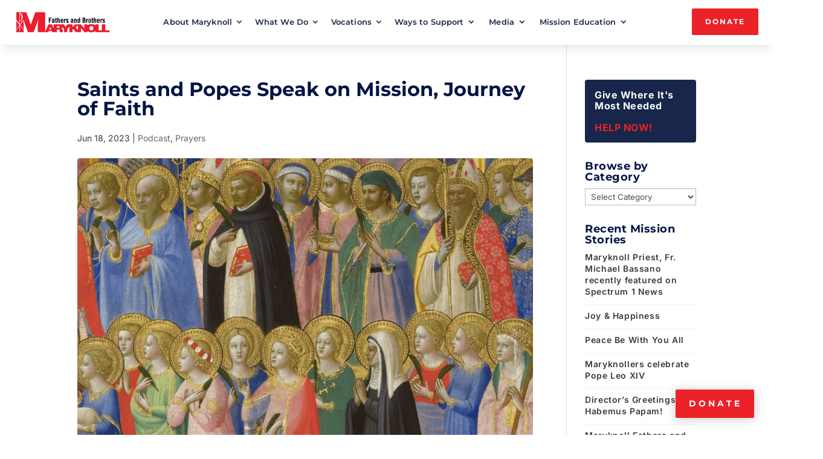

--- FILE ---
content_type: text/html; charset=UTF-8
request_url: https://maryknollsociety.org/journey-of-faith-june-18-2023/
body_size: 84556
content:
<!DOCTYPE html> <html lang="en-US"> <head><script>if(navigator.userAgent.match(/MSIE|Internet Explorer/i)||navigator.userAgent.match(/Trident\/7\..*?rv:11/i)){let e=document.location.href;if(!e.match(/[?&]nonitro/)){if(e.indexOf("?")==-1){if(e.indexOf("#")==-1){document.location.href=e+"?nonitro=1"}else{document.location.href=e.replace("#","?nonitro=1#")}}else{if(e.indexOf("#")==-1){document.location.href=e+"&nonitro=1"}else{document.location.href=e.replace("#","&nonitro=1#")}}}}</script><link rel="preconnect" href="https://kit.fontawesome.com" /><link rel="preconnect" href="https://www.googletagmanager.com" /><link rel="preconnect" href="https://cdn-ikphlip.nitrocdn.com" /><meta charset="UTF-8" /><meta http-equiv="X-UA-Compatible" content="IE=edge" /><meta name='robots' content='index, follow, max-image-preview:large, max-snippet:-1, max-video-preview:-1' /><title>Saints and Popes Speak on Mission, Journey of Faith</title><meta name="description" content="Today is Trinity Sunday; it comes just one week after the beautiful feast of Pentecost that celebrates the dynamic presence of the Holy ..." /><meta property="og:locale" content="en_US" /><meta property="og:type" content="article" /><meta property="og:title" content="Saints and Popes Speak on Mission, Journey of Faith" /><meta property="og:description" content="Our Gospel reading today presents the beginning of the famous “mission discourse” by the Evangelist Matthew; it covers all of chapter ten of Matthew’s Gospel. Since our Catholic Church is missionary by her very nature and identity, much has been written about missionary evangelization over the centuries. To enhance your meditation and reflection, this presentation simply provides a series of quotes from various sources to enrich your missionary journey of faith." /><meta property="og:site_name" content="Maryknoll Society" /><meta property="article:publisher" content="https://www.facebook.com/maryknollsociety/" /><meta property="article:published_time" content="2023-06-18T04:00:00+00:00" /><meta property="og:image" content="https://maryknollsociety.org/wp-content/uploads/2023/06/JOF-6.18.png" /><meta property="og:image:width" content="1280" /><meta property="og:image:height" content="720" /><meta property="og:image:type" content="image/png" /><meta name="author" content="Adam Mitchell" /><meta name="twitter:card" content="summary_large_image" /><meta name="twitter:title" content="Saints and Popes Speak on Mission, Journey of Faith" /><meta name="twitter:description" content="Our Gospel reading today presents the beginning of the famous “mission discourse” by the Evangelist Matthew; it covers all of chapter ten of Matthew’s Gospel. Since our Catholic Church is missionary by her very nature and identity, much has been written about missionary evangelization over the centuries. To enhance your meditation and reflection, this presentation simply provides a series of quotes from various sources to enrich your missionary journey of faith." /><meta name="twitter:image" content="https://maryknollsociety.org/wp-content/uploads/2023/05/JOF-6.4.png" /><meta name="twitter:creator" content="@MaryknollFrsBrs" /><meta name="twitter:site" content="@MaryknollFrsBrs" /><meta name="twitter:label1" content="Written by" /><meta name="twitter:data1" content="Adam Mitchell" /><meta name="twitter:label2" content="Est. reading time" /><meta name="twitter:data2" content="3 minutes" /><meta content="Divi v.4.27.5" name="generator" /><meta name="generator" content="Site Kit by Google 1.167.0" /><meta name="tec-api-version" content="v1" /><meta name="tec-api-origin" content="https://maryknollsociety.org" /><meta name="viewport" content="width=device-width, initial-scale=1.0, maximum-scale=1.0, user-scalable=0" /><meta name="facebook-domain-verification" content="d6cs2m1h0m232u1qhubh02p3i4jttv" /><meta name="msapplication-TileImage" content="https://maryknollsociety.org/wp-content/uploads/2020/08/maryknoll-favicon.png" /><meta name="generator" content="NitroPack" /><script>var NPSH,NitroScrollHelper;NPSH=NitroScrollHelper=function(){let e=null;const o=window.sessionStorage.getItem("nitroScrollPos");function t(){let e=JSON.parse(window.sessionStorage.getItem("nitroScrollPos"))||{};if(typeof e!=="object"){e={}}e[document.URL]=window.scrollY;window.sessionStorage.setItem("nitroScrollPos",JSON.stringify(e))}window.addEventListener("scroll",function(){if(e!==null){clearTimeout(e)}e=setTimeout(t,200)},{passive:true});let r={};r.getScrollPos=()=>{if(!o){return 0}const e=JSON.parse(o);return e[document.URL]||0};r.isScrolled=()=>{return r.getScrollPos()>document.documentElement.clientHeight*.5};return r}();</script><script>(function(){var a=false;var e=document.documentElement.classList;var i=navigator.userAgent.toLowerCase();var n=["android","iphone","ipad"];var r=n.length;var o;var d=null;for(var t=0;t<r;t++){o=n[t];if(i.indexOf(o)>-1)d=o;if(e.contains(o)){a=true;e.remove(o)}}if(a&&d){e.add(d);if(d=="iphone"||d=="ipad"){e.add("ios")}}})();</script><script type="text/worker" id="nitro-web-worker">var preloadRequests=0;var remainingCount={};var baseURI="";self.onmessage=function(e){switch(e.data.cmd){case"RESOURCE_PRELOAD":var o=e.data.requestId;remainingCount[o]=0;e.data.resources.forEach(function(e){preload(e,function(o){return function(){console.log(o+" DONE: "+e);if(--remainingCount[o]==0){self.postMessage({cmd:"RESOURCE_PRELOAD",requestId:o})}}}(o));remainingCount[o]++});break;case"SET_BASEURI":baseURI=e.data.uri;break}};async function preload(e,o){if(typeof URL!=="undefined"&&baseURI){try{var a=new URL(e,baseURI);e=a.href}catch(e){console.log("Worker error: "+e.message)}}console.log("Preloading "+e);try{var n=new Request(e,{mode:"no-cors",redirect:"follow"});await fetch(n);o()}catch(a){console.log(a);var r=new XMLHttpRequest;r.responseType="blob";r.onload=o;r.onerror=o;r.open("GET",e,true);r.send()}}</script><script id="nprl">(()=>{if(window.NPRL!=undefined)return;(function(e){var t=e.prototype;t.after||(t.after=function(){var e,t=arguments,n=t.length,r=0,i=this,o=i.parentNode,a=Node,c=String,u=document;if(o!==null){while(r<n){(e=t[r])instanceof a?(i=i.nextSibling)!==null?o.insertBefore(e,i):o.appendChild(e):o.appendChild(u.createTextNode(c(e)));++r}}})})(Element);var e,t;e=t=function(){var t=false;var r=window.URL||window.webkitURL;var i=true;var o=true;var a=2;var c=null;var u=null;var d=true;var s=window.nitroGtmExcludes!=undefined;var l=s?JSON.parse(atob(window.nitroGtmExcludes)).map(e=>new RegExp(e)):[];var f;var m;var v=null;var p=null;var g=null;var h={touch:["touchmove","touchend"],default:["mousemove","click","keydown","wheel"]};var E=true;var y=[];var w=false;var b=[];var S=0;var N=0;var L=false;var T=0;var R=null;var O=false;var A=false;var C=false;var P=[];var I=[];var M=[];var k=[];var x=false;var _={};var j=new Map;var B="noModule"in HTMLScriptElement.prototype;var q=requestAnimationFrame||mozRequestAnimationFrame||webkitRequestAnimationFrame||msRequestAnimationFrame;const D="gtm.js?id=";function H(e,t){if(!_[e]){_[e]=[]}_[e].push(t)}function U(e,t){if(_[e]){var n=0,r=_[e];for(var n=0;n<r.length;n++){r[n].call(this,t)}}}function Y(){(function(e,t){var r=null;var i=function(e){r(e)};var o=null;var a={};var c=null;var u=null;var d=0;e.addEventListener(t,function(r){if(["load","DOMContentLoaded"].indexOf(t)!=-1){if(u){Q(function(){e.triggerNitroEvent(t)})}c=true}else if(t=="readystatechange"){d++;n.ogReadyState=d==1?"interactive":"complete";if(u&&u>=d){n.documentReadyState=n.ogReadyState;Q(function(){e.triggerNitroEvent(t)})}}});e.addEventListener(t+"Nitro",function(e){if(["load","DOMContentLoaded"].indexOf(t)!=-1){if(!c){e.preventDefault();e.stopImmediatePropagation()}else{}u=true}else if(t=="readystatechange"){u=n.documentReadyState=="interactive"?1:2;if(d<u){e.preventDefault();e.stopImmediatePropagation()}}});switch(t){case"load":o="onload";break;case"readystatechange":o="onreadystatechange";break;case"pageshow":o="onpageshow";break;default:o=null;break}if(o){Object.defineProperty(e,o,{get:function(){return r},set:function(n){if(typeof n!=="function"){r=null;e.removeEventListener(t+"Nitro",i)}else{if(!r){e.addEventListener(t+"Nitro",i)}r=n}}})}Object.defineProperty(e,"addEventListener"+t,{value:function(r){if(r!=t||!n.startedScriptLoading||document.currentScript&&document.currentScript.hasAttribute("nitro-exclude")){}else{arguments[0]+="Nitro"}e.ogAddEventListener.apply(e,arguments);a[arguments[1]]=arguments[0]}});Object.defineProperty(e,"removeEventListener"+t,{value:function(t){var n=a[arguments[1]];arguments[0]=n;e.ogRemoveEventListener.apply(e,arguments)}});Object.defineProperty(e,"triggerNitroEvent"+t,{value:function(t,n){n=n||e;var r=new Event(t+"Nitro",{bubbles:true});r.isNitroPack=true;Object.defineProperty(r,"type",{get:function(){return t},set:function(){}});Object.defineProperty(r,"target",{get:function(){return n},set:function(){}});e.dispatchEvent(r)}});if(typeof e.triggerNitroEvent==="undefined"){(function(){var t=e.addEventListener;var n=e.removeEventListener;Object.defineProperty(e,"ogAddEventListener",{value:t});Object.defineProperty(e,"ogRemoveEventListener",{value:n});Object.defineProperty(e,"addEventListener",{value:function(n){var r="addEventListener"+n;if(typeof e[r]!=="undefined"){e[r].apply(e,arguments)}else{t.apply(e,arguments)}},writable:true});Object.defineProperty(e,"removeEventListener",{value:function(t){var r="removeEventListener"+t;if(typeof e[r]!=="undefined"){e[r].apply(e,arguments)}else{n.apply(e,arguments)}}});Object.defineProperty(e,"triggerNitroEvent",{value:function(t,n){var r="triggerNitroEvent"+t;if(typeof e[r]!=="undefined"){e[r].apply(e,arguments)}}})})()}}).apply(null,arguments)}Y(window,"load");Y(window,"pageshow");Y(window,"DOMContentLoaded");Y(document,"DOMContentLoaded");Y(document,"readystatechange");try{var F=new Worker(r.createObjectURL(new Blob([document.getElementById("nitro-web-worker").textContent],{type:"text/javascript"})))}catch(e){var F=new Worker("data:text/javascript;base64,"+btoa(document.getElementById("nitro-web-worker").textContent))}F.onmessage=function(e){if(e.data.cmd=="RESOURCE_PRELOAD"){U(e.data.requestId,e)}};if(typeof document.baseURI!=="undefined"){F.postMessage({cmd:"SET_BASEURI",uri:document.baseURI})}var G=function(e){if(--S==0){Q(K)}};var W=function(e){e.target.removeEventListener("load",W);e.target.removeEventListener("error",W);e.target.removeEventListener("nitroTimeout",W);if(e.type!="nitroTimeout"){clearTimeout(e.target.nitroTimeout)}if(--N==0&&S==0){Q(J)}};var X=function(e){var t=e.textContent;try{var n=r.createObjectURL(new Blob([t.replace(/^(?:<!--)?(.*?)(?:-->)?$/gm,"$1")],{type:"text/javascript"}))}catch(e){var n="data:text/javascript;base64,"+btoa(t.replace(/^(?:<!--)?(.*?)(?:-->)?$/gm,"$1"))}return n};var K=function(){n.documentReadyState="interactive";document.triggerNitroEvent("readystatechange");document.triggerNitroEvent("DOMContentLoaded");if(window.pageYOffset||window.pageXOffset){window.dispatchEvent(new Event("scroll"))}A=true;Q(function(){if(N==0){Q(J)}Q($)})};var J=function(){if(!A||O)return;O=true;R.disconnect();en();n.documentReadyState="complete";document.triggerNitroEvent("readystatechange");window.triggerNitroEvent("load",document);window.triggerNitroEvent("pageshow",document);if(window.pageYOffset||window.pageXOffset||location.hash){let e=typeof history.scrollRestoration!=="undefined"&&history.scrollRestoration=="auto";if(e&&typeof NPSH!=="undefined"&&NPSH.getScrollPos()>0&&window.pageYOffset>document.documentElement.clientHeight*.5){window.scrollTo(0,NPSH.getScrollPos())}else if(location.hash){try{let e=document.querySelector(location.hash);if(e){e.scrollIntoView()}}catch(e){}}}var e=null;if(a==1){e=eo}else{e=eu}Q(e)};var Q=function(e){setTimeout(e,0)};var V=function(e){if(e.type=="touchend"||e.type=="click"){g=e}};var $=function(){if(d&&g){setTimeout(function(e){return function(){var t=function(e,t,n){var r=new Event(e,{bubbles:true,cancelable:true});if(e=="click"){r.clientX=t;r.clientY=n}else{r.touches=[{clientX:t,clientY:n}]}return r};var n;if(e.type=="touchend"){var r=e.changedTouches[0];n=document.elementFromPoint(r.clientX,r.clientY);n.dispatchEvent(t("touchstart"),r.clientX,r.clientY);n.dispatchEvent(t("touchend"),r.clientX,r.clientY);n.dispatchEvent(t("click"),r.clientX,r.clientY)}else if(e.type=="click"){n=document.elementFromPoint(e.clientX,e.clientY);n.dispatchEvent(t("click"),e.clientX,e.clientY)}}}(g),150);g=null}};var z=function(e){if(e.tagName=="SCRIPT"&&!e.hasAttribute("data-nitro-for-id")&&!e.hasAttribute("nitro-document-write")||e.tagName=="IMG"&&(e.hasAttribute("src")||e.hasAttribute("srcset"))||e.tagName=="IFRAME"&&e.hasAttribute("src")||e.tagName=="LINK"&&e.hasAttribute("href")&&e.hasAttribute("rel")&&e.getAttribute("rel")=="stylesheet"){if(e.tagName==="IFRAME"&&e.src.indexOf("about:blank")>-1){return}var t="";switch(e.tagName){case"LINK":t=e.href;break;case"IMG":if(k.indexOf(e)>-1)return;t=e.srcset||e.src;break;default:t=e.src;break}var n=e.getAttribute("type");if(!t&&e.tagName!=="SCRIPT")return;if((e.tagName=="IMG"||e.tagName=="LINK")&&(t.indexOf("data:")===0||t.indexOf("blob:")===0))return;if(e.tagName=="SCRIPT"&&n&&n!=="text/javascript"&&n!=="application/javascript"){if(n!=="module"||!B)return}if(e.tagName==="SCRIPT"){if(k.indexOf(e)>-1)return;if(e.noModule&&B){return}let t=null;if(document.currentScript){if(document.currentScript.src&&document.currentScript.src.indexOf(D)>-1){t=document.currentScript}if(document.currentScript.hasAttribute("data-nitro-gtm-id")){e.setAttribute("data-nitro-gtm-id",document.currentScript.getAttribute("data-nitro-gtm-id"))}}else if(window.nitroCurrentScript){if(window.nitroCurrentScript.src&&window.nitroCurrentScript.src.indexOf(D)>-1){t=window.nitroCurrentScript}}if(t&&s){let n=false;for(const t of l){n=e.src?t.test(e.src):t.test(e.textContent);if(n){break}}if(!n){e.type="text/googletagmanagerscript";let n=t.hasAttribute("data-nitro-gtm-id")?t.getAttribute("data-nitro-gtm-id"):t.id;if(!j.has(n)){j.set(n,[])}let r=j.get(n);r.push(e);return}}if(!e.src){if(e.textContent.length>0){e.textContent+="\n;if(document.currentScript.nitroTimeout) {clearTimeout(document.currentScript.nitroTimeout);}; setTimeout(function() { this.dispatchEvent(new Event('load')); }.bind(document.currentScript), 0);"}else{return}}else{}k.push(e)}if(!e.hasOwnProperty("nitroTimeout")){N++;e.addEventListener("load",W,true);e.addEventListener("error",W,true);e.addEventListener("nitroTimeout",W,true);e.nitroTimeout=setTimeout(function(){console.log("Resource timed out",e);e.dispatchEvent(new Event("nitroTimeout"))},5e3)}}};var Z=function(e){if(e.hasOwnProperty("nitroTimeout")&&e.nitroTimeout){clearTimeout(e.nitroTimeout);e.nitroTimeout=null;e.dispatchEvent(new Event("nitroTimeout"))}};document.documentElement.addEventListener("load",function(e){if(e.target.tagName=="SCRIPT"||e.target.tagName=="IMG"){k.push(e.target)}},true);document.documentElement.addEventListener("error",function(e){if(e.target.tagName=="SCRIPT"||e.target.tagName=="IMG"){k.push(e.target)}},true);var ee=["appendChild","replaceChild","insertBefore","prepend","append","before","after","replaceWith","insertAdjacentElement"];var et=function(){if(s){window._nitro_setTimeout=window.setTimeout;window.setTimeout=function(e,t,...n){let r=document.currentScript||window.nitroCurrentScript;if(!r||r.src&&r.src.indexOf(D)==-1){return window._nitro_setTimeout.call(window,e,t,...n)}return window._nitro_setTimeout.call(window,function(e,t){return function(...n){window.nitroCurrentScript=e;t(...n)}}(r,e),t,...n)}}ee.forEach(function(e){HTMLElement.prototype["og"+e]=HTMLElement.prototype[e];HTMLElement.prototype[e]=function(...t){if(this.parentNode||this===document.documentElement){switch(e){case"replaceChild":case"insertBefore":t.pop();break;case"insertAdjacentElement":t.shift();break}t.forEach(function(e){if(!e)return;if(e.tagName=="SCRIPT"){z(e)}else{if(e.children&&e.children.length>0){e.querySelectorAll("script").forEach(z)}}})}return this["og"+e].apply(this,arguments)}})};var en=function(){if(s&&typeof window._nitro_setTimeout==="function"){window.setTimeout=window._nitro_setTimeout}ee.forEach(function(e){HTMLElement.prototype[e]=HTMLElement.prototype["og"+e]})};var er=async function(){if(o){ef(f);ef(V);if(v){clearTimeout(v);v=null}}if(T===1){L=true;return}else if(T===0){T=-1}n.startedScriptLoading=true;Object.defineProperty(document,"readyState",{get:function(){return n.documentReadyState},set:function(){}});var e=document.documentElement;var t={attributes:true,attributeFilter:["src"],childList:true,subtree:true};R=new MutationObserver(function(e,t){e.forEach(function(e){if(e.type=="childList"&&e.addedNodes.length>0){e.addedNodes.forEach(function(e){if(!document.documentElement.contains(e)){return}if(e.tagName=="IMG"||e.tagName=="IFRAME"||e.tagName=="LINK"){z(e)}})}if(e.type=="childList"&&e.removedNodes.length>0){e.removedNodes.forEach(function(e){if(e.tagName=="IFRAME"||e.tagName=="LINK"){Z(e)}})}if(e.type=="attributes"){var t=e.target;if(!document.documentElement.contains(t)){return}if(t.tagName=="IFRAME"||t.tagName=="LINK"||t.tagName=="IMG"||t.tagName=="SCRIPT"){z(t)}}})});R.observe(e,t);if(!s){et()}await Promise.all(P);var r=b.shift();var i=null;var a=false;while(r){var c;var u=JSON.parse(atob(r.meta));var d=u.delay;if(r.type=="inline"){var l=document.getElementById(r.id);if(l){l.remove()}else{r=b.shift();continue}c=X(l);if(c===false){r=b.shift();continue}}else{c=r.src}if(!a&&r.type!="inline"&&(typeof u.attributes.async!="undefined"||typeof u.attributes.defer!="undefined")){if(i===null){i=r}else if(i===r){a=true}if(!a){b.push(r);r=b.shift();continue}}var m=document.createElement("script");m.src=c;m.setAttribute("data-nitro-for-id",r.id);for(var p in u.attributes){try{if(u.attributes[p]===false){m.setAttribute(p,"")}else{m.setAttribute(p,u.attributes[p])}}catch(e){console.log("Error while setting script attribute",m,e)}}m.async=false;if(u.canonicalLink!=""&&Object.getOwnPropertyDescriptor(m,"src")?.configurable!==false){(e=>{Object.defineProperty(m,"src",{get:function(){return e.canonicalLink},set:function(){}})})(u)}if(d){setTimeout((function(e,t){var n=document.querySelector("[data-nitro-marker-id='"+t+"']");if(n){n.after(e)}else{document.head.appendChild(e)}}).bind(null,m,r.id),d)}else{m.addEventListener("load",G);m.addEventListener("error",G);if(!m.noModule||!B){S++}var g=document.querySelector("[data-nitro-marker-id='"+r.id+"']");if(g){Q(function(e,t){return function(){e.after(t)}}(g,m))}else{Q(function(e){return function(){document.head.appendChild(e)}}(m))}}r=b.shift()}};var ei=function(){var e=document.getElementById("nitro-deferred-styles");var t=document.createElement("div");t.innerHTML=e.textContent;return t};var eo=async function(e){isPreload=e&&e.type=="NitroPreload";if(!isPreload){T=-1;E=false;if(o){ef(f);ef(V);if(v){clearTimeout(v);v=null}}}if(w===false){var t=ei();let e=t.querySelectorAll('style,link[rel="stylesheet"]');w=e.length;if(w){let e=document.getElementById("nitro-deferred-styles-marker");e.replaceWith.apply(e,t.childNodes)}else if(isPreload){Q(ed)}else{es()}}else if(w===0&&!isPreload){es()}};var ea=function(){var e=ei();var t=e.childNodes;var n;var r=[];for(var i=0;i<t.length;i++){n=t[i];if(n.href){r.push(n.href)}}var o="css-preload";H(o,function(e){eo(new Event("NitroPreload"))});if(r.length){F.postMessage({cmd:"RESOURCE_PRELOAD",resources:r,requestId:o})}else{Q(function(){U(o)})}};var ec=function(){if(T===-1)return;T=1;var e=[];var t,n;for(var r=0;r<b.length;r++){t=b[r];if(t.type!="inline"){if(t.src){n=JSON.parse(atob(t.meta));if(n.delay)continue;if(n.attributes.type&&n.attributes.type=="module"&&!B)continue;e.push(t.src)}}}if(e.length){var i="js-preload";H(i,function(e){T=2;if(L){Q(er)}});F.postMessage({cmd:"RESOURCE_PRELOAD",resources:e,requestId:i})}};var eu=function(){while(I.length){style=I.shift();if(style.hasAttribute("nitropack-onload")){style.setAttribute("onload",style.getAttribute("nitropack-onload"));Q(function(e){return function(){e.dispatchEvent(new Event("load"))}}(style))}}while(M.length){style=M.shift();if(style.hasAttribute("nitropack-onerror")){style.setAttribute("onerror",style.getAttribute("nitropack-onerror"));Q(function(e){return function(){e.dispatchEvent(new Event("error"))}}(style))}}};var ed=function(){if(!x){if(i){Q(function(){var e=document.getElementById("nitro-critical-css");if(e){e.remove()}})}x=true;onStylesLoadEvent=new Event("NitroStylesLoaded");onStylesLoadEvent.isNitroPack=true;window.dispatchEvent(onStylesLoadEvent)}};var es=function(){if(a==2){Q(er)}else{eu()}};var el=function(e){m.forEach(function(t){document.addEventListener(t,e,true)})};var ef=function(e){m.forEach(function(t){document.removeEventListener(t,e,true)})};if(s){et()}return{setAutoRemoveCriticalCss:function(e){i=e},registerScript:function(e,t,n){b.push({type:"remote",src:e,id:t,meta:n})},registerInlineScript:function(e,t){b.push({type:"inline",id:e,meta:t})},registerStyle:function(e,t,n){y.push({href:e,rel:t,media:n})},onLoadStyle:function(e){I.push(e);if(w!==false&&--w==0){Q(ed);if(E){E=false}else{es()}}},onErrorStyle:function(e){M.push(e);if(w!==false&&--w==0){Q(ed);if(E){E=false}else{es()}}},loadJs:function(e,t){if(!e.src){var n=X(e);if(n!==false){e.src=n;e.textContent=""}}if(t){Q(function(e,t){return function(){e.after(t)}}(t,e))}else{Q(function(e){return function(){document.head.appendChild(e)}}(e))}},loadQueuedResources:async function(){window.dispatchEvent(new Event("NitroBootStart"));if(p){clearTimeout(p);p=null}window.removeEventListener("load",e.loadQueuedResources);f=a==1?er:eo;if(!o||g){Q(f)}else{if(navigator.userAgent.indexOf(" Edge/")==-1){ea();H("css-preload",ec)}el(f);if(u){if(c){v=setTimeout(f,c)}}else{}}},fontPreload:function(e){var t="critical-fonts";H(t,function(e){document.getElementById("nitro-critical-fonts").type="text/css"});F.postMessage({cmd:"RESOURCE_PRELOAD",resources:e,requestId:t})},boot:function(){if(t)return;t=true;C=typeof NPSH!=="undefined"&&NPSH.isScrolled();let n=document.prerendering;if(location.hash||C||n){o=false}m=h.default.concat(h.touch);p=setTimeout(e.loadQueuedResources,1500);el(V);if(C){e.loadQueuedResources()}else{window.addEventListener("load",e.loadQueuedResources)}},addPrerequisite:function(e){P.push(e)},getTagManagerNodes:function(e){if(!e)return j;return j.get(e)??[]}}}();var n,r;n=r=function(){var t=document.write;return{documentWrite:function(n,r){if(n&&n.hasAttribute("nitro-exclude")){return t.call(document,r)}var i=null;if(n.documentWriteContainer){i=n.documentWriteContainer}else{i=document.createElement("span");n.documentWriteContainer=i}var o=null;if(n){if(n.hasAttribute("data-nitro-for-id")){o=document.querySelector('template[data-nitro-marker-id="'+n.getAttribute("data-nitro-for-id")+'"]')}else{o=n}}i.innerHTML+=r;i.querySelectorAll("script").forEach(function(e){e.setAttribute("nitro-document-write","")});if(!i.parentNode){if(o){o.parentNode.insertBefore(i,o)}else{document.body.appendChild(i)}}var a=document.createElement("span");a.innerHTML=r;var c=a.querySelectorAll("script");if(c.length){c.forEach(function(t){var n=t.getAttributeNames();var r=document.createElement("script");n.forEach(function(e){r.setAttribute(e,t.getAttribute(e))});r.async=false;if(!t.src&&t.textContent){r.textContent=t.textContent}e.loadJs(r,o)})}},TrustLogo:function(e,t){var n=document.getElementById(e);var r=document.createElement("img");r.src=t;n.parentNode.insertBefore(r,n)},documentReadyState:"loading",ogReadyState:document.readyState,startedScriptLoading:false,loadScriptDelayed:function(e,t){setTimeout(function(){var t=document.createElement("script");t.src=e;document.head.appendChild(t)},t)}}}();document.write=function(e){n.documentWrite(document.currentScript,e)};document.writeln=function(e){n.documentWrite(document.currentScript,e+"\n")};window.NPRL=e;window.NitroResourceLoader=t;window.NPh=n;window.NitroPackHelper=r})();</script><template id="nitro-deferred-styles-marker"></template><style id="nitro-fonts">@font-face{font-family:"Didact Gothic";font-style:normal;font-weight:400;font-display:swap;src:url("https://fonts.gstatic.com/s/didactgothic/v21/ahcfv8qz1zt6hCC5G4F_P4ASlUWYow.ttf") format("truetype")}@font-face{font-family:"Inter";font-style:normal;font-weight:100;font-display:swap;src:url("https://fonts.gstatic.com/s/inter/v20/UcCO3FwrK3iLTeHuS_nVMrMxCp50SjIw2boKoduKmMEVuLyeAZFhjQ.ttf") format("truetype")}@font-face{font-family:"Inter";font-style:normal;font-weight:200;font-display:swap;src:url("https://fonts.gstatic.com/s/inter/v20/UcCO3FwrK3iLTeHuS_nVMrMxCp50SjIw2boKoduKmMEVuDyfAZFhjQ.ttf") format("truetype")}@font-face{font-family:"Inter";font-style:normal;font-weight:300;font-display:swap;src:url("https://fonts.gstatic.com/s/inter/v20/UcCO3FwrK3iLTeHuS_nVMrMxCp50SjIw2boKoduKmMEVuOKfAZFhjQ.ttf") format("truetype")}@font-face{font-family:"Inter";font-style:normal;font-weight:400;font-display:swap;src:url("https://fonts.gstatic.com/s/inter/v20/UcCO3FwrK3iLTeHuS_nVMrMxCp50SjIw2boKoduKmMEVuLyfAZFhjQ.ttf") format("truetype")}@font-face{font-family:"Inter";font-style:normal;font-weight:500;font-display:swap;src:url("https://fonts.gstatic.com/s/inter/v20/UcCO3FwrK3iLTeHuS_nVMrMxCp50SjIw2boKoduKmMEVuI6fAZFhjQ.ttf") format("truetype")}@font-face{font-family:"Inter";font-style:normal;font-weight:600;font-display:swap;src:url("https://fonts.gstatic.com/s/inter/v20/UcCO3FwrK3iLTeHuS_nVMrMxCp50SjIw2boKoduKmMEVuGKYAZFhjQ.ttf") format("truetype")}@font-face{font-family:"Inter";font-style:normal;font-weight:700;font-display:swap;src:url("https://fonts.gstatic.com/s/inter/v20/UcCO3FwrK3iLTeHuS_nVMrMxCp50SjIw2boKoduKmMEVuFuYAZFhjQ.ttf") format("truetype")}@font-face{font-family:"Inter";font-style:normal;font-weight:800;font-display:swap;src:url("https://fonts.gstatic.com/s/inter/v20/UcCO3FwrK3iLTeHuS_nVMrMxCp50SjIw2boKoduKmMEVuDyYAZFhjQ.ttf") format("truetype")}@font-face{font-family:"Inter";font-style:normal;font-weight:900;font-display:swap;src:url("https://fonts.gstatic.com/s/inter/v20/UcCO3FwrK3iLTeHuS_nVMrMxCp50SjIw2boKoduKmMEVuBWYAZFhjQ.ttf") format("truetype")}@font-face{font-family:"Karla";font-style:italic;font-weight:200;font-display:swap;src:url("https://fonts.gstatic.com/s/karla/v33/qkBKXvYC6trAT7RQNNK2EG7SIwPWMNnCV3lGb7Y.ttf") format("truetype")}@font-face{font-family:"Karla";font-style:italic;font-weight:300;font-display:swap;src:url("https://fonts.gstatic.com/s/karla/v33/qkBKXvYC6trAT7RQNNK2EG7SIwPWMNkcV3lGb7Y.ttf") format("truetype")}@font-face{font-family:"Karla";font-style:italic;font-weight:400;font-display:swap;src:url("https://fonts.gstatic.com/s/karla/v33/qkBKXvYC6trAT7RQNNK2EG7SIwPWMNlCV3lGb7Y.ttf") format("truetype")}@font-face{font-family:"Karla";font-style:italic;font-weight:500;font-display:swap;src:url("https://fonts.gstatic.com/s/karla/v33/qkBKXvYC6trAT7RQNNK2EG7SIwPWMNlwV3lGb7Y.ttf") format("truetype")}@font-face{font-family:"Karla";font-style:italic;font-weight:600;font-display:swap;src:url("https://fonts.gstatic.com/s/karla/v33/qkBKXvYC6trAT7RQNNK2EG7SIwPWMNmcUHlGb7Y.ttf") format("truetype")}@font-face{font-family:"Karla";font-style:italic;font-weight:700;font-display:swap;src:url("https://fonts.gstatic.com/s/karla/v33/qkBKXvYC6trAT7RQNNK2EG7SIwPWMNmlUHlGb7Y.ttf") format("truetype")}@font-face{font-family:"Karla";font-style:italic;font-weight:800;font-display:swap;src:url("https://fonts.gstatic.com/s/karla/v33/qkBKXvYC6trAT7RQNNK2EG7SIwPWMNnCUHlGb7Y.ttf") format("truetype")}@font-face{font-family:"Karla";font-style:normal;font-weight:200;font-display:swap;src:url("https://fonts.gstatic.com/s/karla/v33/qkBIXvYC6trAT55ZBi1ueQVIjQTDeJqaHUlP.ttf") format("truetype")}@font-face{font-family:"Karla";font-style:normal;font-weight:300;font-display:swap;src:url("https://fonts.gstatic.com/s/karla/v33/qkBIXvYC6trAT55ZBi1ueQVIjQTDppqaHUlP.ttf") format("truetype")}@font-face{font-family:"Karla";font-style:normal;font-weight:400;font-display:swap;src:url("https://fonts.gstatic.com/s/karla/v33/qkBIXvYC6trAT55ZBi1ueQVIjQTD-JqaHUlP.ttf") format("truetype")}@font-face{font-family:"Karla";font-style:normal;font-weight:500;font-display:swap;src:url("https://fonts.gstatic.com/s/karla/v33/qkBIXvYC6trAT55ZBi1ueQVIjQTDypqaHUlP.ttf") format("truetype")}@font-face{font-family:"Karla";font-style:normal;font-weight:600;font-display:swap;src:url("https://fonts.gstatic.com/s/karla/v33/qkBIXvYC6trAT55ZBi1ueQVIjQTDJp2aHUlP.ttf") format("truetype")}@font-face{font-family:"Karla";font-style:normal;font-weight:700;font-display:swap;src:url("https://fonts.gstatic.com/s/karla/v33/qkBIXvYC6trAT55ZBi1ueQVIjQTDH52aHUlP.ttf") format("truetype")}@font-face{font-family:"Karla";font-style:normal;font-weight:800;font-display:swap;src:url("https://fonts.gstatic.com/s/karla/v33/qkBIXvYC6trAT55ZBi1ueQVIjQTDeJ2aHUlP.ttf") format("truetype")}@font-face{font-family:"Montserrat";font-style:italic;font-weight:100;font-display:swap;src:url("https://fonts.gstatic.com/s/montserrat/v31/JTUFjIg1_i6t8kCHKm459Wx7xQYXK0vOoz6jq6R8WXZ0ow.ttf") format("truetype")}@font-face{font-family:"Montserrat";font-style:italic;font-weight:200;font-display:swap;src:url("https://fonts.gstatic.com/s/montserrat/v31/JTUFjIg1_i6t8kCHKm459Wx7xQYXK0vOoz6jqyR9WXZ0ow.ttf") format("truetype")}@font-face{font-family:"Montserrat";font-style:italic;font-weight:300;font-display:swap;src:url("https://fonts.gstatic.com/s/montserrat/v31/JTUFjIg1_i6t8kCHKm459Wx7xQYXK0vOoz6jq_p9WXZ0ow.ttf") format("truetype")}@font-face{font-family:"Montserrat";font-style:italic;font-weight:400;font-display:swap;src:url("https://fonts.gstatic.com/s/montserrat/v31/JTUFjIg1_i6t8kCHKm459Wx7xQYXK0vOoz6jq6R9WXZ0ow.ttf") format("truetype")}@font-face{font-family:"Montserrat";font-style:italic;font-weight:500;font-display:swap;src:url("https://fonts.gstatic.com/s/montserrat/v31/JTUFjIg1_i6t8kCHKm459Wx7xQYXK0vOoz6jq5Z9WXZ0ow.ttf") format("truetype")}@font-face{font-family:"Montserrat";font-style:italic;font-weight:600;font-display:swap;src:url("https://fonts.gstatic.com/s/montserrat/v31/JTUFjIg1_i6t8kCHKm459Wx7xQYXK0vOoz6jq3p6WXZ0ow.ttf") format("truetype")}@font-face{font-family:"Montserrat";font-style:italic;font-weight:700;font-display:swap;src:url("https://fonts.gstatic.com/s/montserrat/v31/JTUFjIg1_i6t8kCHKm459Wx7xQYXK0vOoz6jq0N6WXZ0ow.ttf") format("truetype")}@font-face{font-family:"Montserrat";font-style:italic;font-weight:800;font-display:swap;src:url("https://fonts.gstatic.com/s/montserrat/v31/JTUFjIg1_i6t8kCHKm459Wx7xQYXK0vOoz6jqyR6WXZ0ow.ttf") format("truetype")}@font-face{font-family:"Montserrat";font-style:italic;font-weight:900;font-display:swap;src:url("https://fonts.gstatic.com/s/montserrat/v31/JTUFjIg1_i6t8kCHKm459Wx7xQYXK0vOoz6jqw16WXZ0ow.ttf") format("truetype")}@font-face{font-family:"Montserrat";font-style:normal;font-weight:100;font-display:swap;src:url("https://fonts.gstatic.com/s/montserrat/v31/JTUHjIg1_i6t8kCHKm4532VJOt5-QNFgpCtr6Xw3aX8.ttf") format("truetype")}@font-face{font-family:"Montserrat";font-style:normal;font-weight:200;font-display:swap;src:url("https://fonts.gstatic.com/s/montserrat/v31/JTUHjIg1_i6t8kCHKm4532VJOt5-QNFgpCvr6Hw3aX8.ttf") format("truetype")}@font-face{font-family:"Montserrat";font-style:normal;font-weight:300;font-display:swap;src:url("https://fonts.gstatic.com/s/montserrat/v31/JTUHjIg1_i6t8kCHKm4532VJOt5-QNFgpCs16Hw3aX8.ttf") format("truetype")}@font-face{font-family:"Montserrat";font-style:normal;font-weight:400;font-display:swap;src:url("https://fonts.gstatic.com/s/montserrat/v31/JTUHjIg1_i6t8kCHKm4532VJOt5-QNFgpCtr6Hw3aX8.ttf") format("truetype")}@font-face{font-family:"Montserrat";font-style:normal;font-weight:500;font-display:swap;src:url("https://fonts.gstatic.com/s/montserrat/v31/JTUHjIg1_i6t8kCHKm4532VJOt5-QNFgpCtZ6Hw3aX8.ttf") format("truetype")}@font-face{font-family:"Montserrat";font-style:normal;font-weight:600;font-display:swap;src:url("https://fonts.gstatic.com/s/montserrat/v31/JTUHjIg1_i6t8kCHKm4532VJOt5-QNFgpCu173w3aX8.ttf") format("truetype")}@font-face{font-family:"Montserrat";font-style:normal;font-weight:700;font-display:swap;src:url("https://fonts.gstatic.com/s/montserrat/v31/JTUHjIg1_i6t8kCHKm4532VJOt5-QNFgpCuM73w3aX8.ttf") format("truetype")}@font-face{font-family:"Montserrat";font-style:normal;font-weight:800;font-display:swap;src:url("https://fonts.gstatic.com/s/montserrat/v31/JTUHjIg1_i6t8kCHKm4532VJOt5-QNFgpCvr73w3aX8.ttf") format("truetype")}@font-face{font-family:"Montserrat";font-style:normal;font-weight:900;font-display:swap;src:url("https://fonts.gstatic.com/s/montserrat/v31/JTUHjIg1_i6t8kCHKm4532VJOt5-QNFgpCvC73w3aX8.ttf") format("truetype")}@font-face{font-family:"Didact Gothic";font-style:normal;font-weight:400;font-display:swap;src:url("https://fonts.gstatic.com/l/font?kit=ahcfv8qz1zt6hCC5G4F_P4ASlUWYoA&skey=21ea6a7f9674c318&v=v21") format("woff")}@font-face{font-family:"Inter";font-style:normal;font-weight:100;font-display:swap;src:url("https://fonts.gstatic.com/l/font?kit=UcCO3FwrK3iLTeHuS_nVMrMxCp50SjIw2boKoduKmMEVuLyeAZFhjg&skey=c491285d6722e4fa&v=v20") format("woff")}@font-face{font-family:"Inter";font-style:normal;font-weight:200;font-display:swap;src:url("https://fonts.gstatic.com/l/font?kit=UcCO3FwrK3iLTeHuS_nVMrMxCp50SjIw2boKoduKmMEVuDyfAZFhjg&skey=c491285d6722e4fa&v=v20") format("woff")}@font-face{font-family:"Inter";font-style:normal;font-weight:300;font-display:swap;src:url("https://fonts.gstatic.com/l/font?kit=UcCO3FwrK3iLTeHuS_nVMrMxCp50SjIw2boKoduKmMEVuOKfAZFhjg&skey=c491285d6722e4fa&v=v20") format("woff")}@font-face{font-family:"Inter";font-style:normal;font-weight:400;font-display:swap;src:url("https://fonts.gstatic.com/l/font?kit=UcCO3FwrK3iLTeHuS_nVMrMxCp50SjIw2boKoduKmMEVuLyfAZFhjg&skey=c491285d6722e4fa&v=v20") format("woff")}@font-face{font-family:"Inter";font-style:normal;font-weight:500;font-display:swap;src:url("https://fonts.gstatic.com/l/font?kit=UcCO3FwrK3iLTeHuS_nVMrMxCp50SjIw2boKoduKmMEVuI6fAZFhjg&skey=c491285d6722e4fa&v=v20") format("woff")}@font-face{font-family:"Inter";font-style:normal;font-weight:600;font-display:swap;src:url("https://fonts.gstatic.com/l/font?kit=UcCO3FwrK3iLTeHuS_nVMrMxCp50SjIw2boKoduKmMEVuGKYAZFhjg&skey=c491285d6722e4fa&v=v20") format("woff")}@font-face{font-family:"Inter";font-style:normal;font-weight:700;font-display:swap;src:url("https://fonts.gstatic.com/l/font?kit=UcCO3FwrK3iLTeHuS_nVMrMxCp50SjIw2boKoduKmMEVuFuYAZFhjg&skey=c491285d6722e4fa&v=v20") format("woff")}@font-face{font-family:"Inter";font-style:normal;font-weight:800;font-display:swap;src:url("https://fonts.gstatic.com/l/font?kit=UcCO3FwrK3iLTeHuS_nVMrMxCp50SjIw2boKoduKmMEVuDyYAZFhjg&skey=c491285d6722e4fa&v=v20") format("woff")}@font-face{font-family:"Inter";font-style:normal;font-weight:900;font-display:swap;src:url("https://fonts.gstatic.com/l/font?kit=UcCO3FwrK3iLTeHuS_nVMrMxCp50SjIw2boKoduKmMEVuBWYAZFhjg&skey=c491285d6722e4fa&v=v20") format("woff")}@font-face{font-family:"Karla";font-style:italic;font-weight:200;font-display:swap;src:url("https://fonts.gstatic.com/l/font?kit=qkBKXvYC6trAT7RQNNK2EG7SIwPWMNnCV3lGb7U&skey=1da949773a71f90f&v=v33") format("woff")}@font-face{font-family:"Karla";font-style:italic;font-weight:300;font-display:swap;src:url("https://fonts.gstatic.com/l/font?kit=qkBKXvYC6trAT7RQNNK2EG7SIwPWMNkcV3lGb7U&skey=1da949773a71f90f&v=v33") format("woff")}@font-face{font-family:"Karla";font-style:italic;font-weight:400;font-display:swap;src:url("https://fonts.gstatic.com/l/font?kit=qkBKXvYC6trAT7RQNNK2EG7SIwPWMNlCV3lGb7U&skey=1da949773a71f90f&v=v33") format("woff")}@font-face{font-family:"Karla";font-style:italic;font-weight:500;font-display:swap;src:url("https://fonts.gstatic.com/l/font?kit=qkBKXvYC6trAT7RQNNK2EG7SIwPWMNlwV3lGb7U&skey=1da949773a71f90f&v=v33") format("woff")}@font-face{font-family:"Karla";font-style:italic;font-weight:600;font-display:swap;src:url("https://fonts.gstatic.com/l/font?kit=qkBKXvYC6trAT7RQNNK2EG7SIwPWMNmcUHlGb7U&skey=1da949773a71f90f&v=v33") format("woff")}@font-face{font-family:"Karla";font-style:italic;font-weight:700;font-display:swap;src:url("https://fonts.gstatic.com/l/font?kit=qkBKXvYC6trAT7RQNNK2EG7SIwPWMNmlUHlGb7U&skey=1da949773a71f90f&v=v33") format("woff")}@font-face{font-family:"Karla";font-style:italic;font-weight:800;font-display:swap;src:url("https://fonts.gstatic.com/l/font?kit=qkBKXvYC6trAT7RQNNK2EG7SIwPWMNnCUHlGb7U&skey=1da949773a71f90f&v=v33") format("woff")}@font-face{font-family:"Karla";font-style:normal;font-weight:200;font-display:swap;src:url("https://fonts.gstatic.com/l/font?kit=qkBIXvYC6trAT55ZBi1ueQVIjQTDeJqaHUlM&skey=139a38ebe1800a84&v=v33") format("woff")}@font-face{font-family:"Karla";font-style:normal;font-weight:300;font-display:swap;src:url("https://fonts.gstatic.com/l/font?kit=qkBIXvYC6trAT55ZBi1ueQVIjQTDppqaHUlM&skey=139a38ebe1800a84&v=v33") format("woff")}@font-face{font-family:"Karla";font-style:normal;font-weight:400;font-display:swap;src:url("https://fonts.gstatic.com/l/font?kit=qkBIXvYC6trAT55ZBi1ueQVIjQTD-JqaHUlM&skey=139a38ebe1800a84&v=v33") format("woff")}@font-face{font-family:"Karla";font-style:normal;font-weight:500;font-display:swap;src:url("https://fonts.gstatic.com/l/font?kit=qkBIXvYC6trAT55ZBi1ueQVIjQTDypqaHUlM&skey=139a38ebe1800a84&v=v33") format("woff")}@font-face{font-family:"Karla";font-style:normal;font-weight:600;font-display:swap;src:url("https://fonts.gstatic.com/l/font?kit=qkBIXvYC6trAT55ZBi1ueQVIjQTDJp2aHUlM&skey=139a38ebe1800a84&v=v33") format("woff")}@font-face{font-family:"Karla";font-style:normal;font-weight:700;font-display:swap;src:url("https://fonts.gstatic.com/l/font?kit=qkBIXvYC6trAT55ZBi1ueQVIjQTDH52aHUlM&skey=139a38ebe1800a84&v=v33") format("woff")}@font-face{font-family:"Karla";font-style:normal;font-weight:800;font-display:swap;src:url("https://fonts.gstatic.com/l/font?kit=qkBIXvYC6trAT55ZBi1ueQVIjQTDeJ2aHUlM&skey=139a38ebe1800a84&v=v33") format("woff")}@font-face{font-family:"Montserrat";font-style:italic;font-weight:100;font-display:swap;src:url("https://fonts.gstatic.com/l/font?kit=JTUFjIg1_i6t8kCHKm459Wx7xQYXK0vOoz6jq6R8WXZ0oA&skey=2d3c1187d5eede0f&v=v31") format("woff")}@font-face{font-family:"Montserrat";font-style:italic;font-weight:200;font-display:swap;src:url("https://fonts.gstatic.com/l/font?kit=JTUFjIg1_i6t8kCHKm459Wx7xQYXK0vOoz6jqyR9WXZ0oA&skey=2d3c1187d5eede0f&v=v31") format("woff")}@font-face{font-family:"Montserrat";font-style:italic;font-weight:300;font-display:swap;src:url("https://fonts.gstatic.com/l/font?kit=JTUFjIg1_i6t8kCHKm459Wx7xQYXK0vOoz6jq_p9WXZ0oA&skey=2d3c1187d5eede0f&v=v31") format("woff")}@font-face{font-family:"Montserrat";font-style:italic;font-weight:400;font-display:swap;src:url("https://fonts.gstatic.com/l/font?kit=JTUFjIg1_i6t8kCHKm459Wx7xQYXK0vOoz6jq6R9WXZ0oA&skey=2d3c1187d5eede0f&v=v31") format("woff")}@font-face{font-family:"Montserrat";font-style:italic;font-weight:500;font-display:swap;src:url("https://fonts.gstatic.com/l/font?kit=JTUFjIg1_i6t8kCHKm459Wx7xQYXK0vOoz6jq5Z9WXZ0oA&skey=2d3c1187d5eede0f&v=v31") format("woff")}@font-face{font-family:"Montserrat";font-style:italic;font-weight:600;font-display:swap;src:url("https://fonts.gstatic.com/l/font?kit=JTUFjIg1_i6t8kCHKm459Wx7xQYXK0vOoz6jq3p6WXZ0oA&skey=2d3c1187d5eede0f&v=v31") format("woff")}@font-face{font-family:"Montserrat";font-style:italic;font-weight:700;font-display:swap;src:url("https://fonts.gstatic.com/l/font?kit=JTUFjIg1_i6t8kCHKm459Wx7xQYXK0vOoz6jq0N6WXZ0oA&skey=2d3c1187d5eede0f&v=v31") format("woff")}@font-face{font-family:"Montserrat";font-style:italic;font-weight:800;font-display:swap;src:url("https://fonts.gstatic.com/l/font?kit=JTUFjIg1_i6t8kCHKm459Wx7xQYXK0vOoz6jqyR6WXZ0oA&skey=2d3c1187d5eede0f&v=v31") format("woff")}@font-face{font-family:"Montserrat";font-style:italic;font-weight:900;font-display:swap;src:url("https://fonts.gstatic.com/l/font?kit=JTUFjIg1_i6t8kCHKm459Wx7xQYXK0vOoz6jqw16WXZ0oA&skey=2d3c1187d5eede0f&v=v31") format("woff")}@font-face{font-family:"Montserrat";font-style:normal;font-weight:100;font-display:swap;src:url("https://fonts.gstatic.com/l/font?kit=JTUHjIg1_i6t8kCHKm4532VJOt5-QNFgpCtr6Xw3aXw&skey=7bc19f711c0de8f&v=v31") format("woff")}@font-face{font-family:"Montserrat";font-style:normal;font-weight:200;font-display:swap;src:url("https://fonts.gstatic.com/l/font?kit=JTUHjIg1_i6t8kCHKm4532VJOt5-QNFgpCvr6Hw3aXw&skey=7bc19f711c0de8f&v=v31") format("woff")}@font-face{font-family:"Montserrat";font-style:normal;font-weight:300;font-display:swap;src:url("https://fonts.gstatic.com/l/font?kit=JTUHjIg1_i6t8kCHKm4532VJOt5-QNFgpCs16Hw3aXw&skey=7bc19f711c0de8f&v=v31") format("woff")}@font-face{font-family:"Montserrat";font-style:normal;font-weight:400;font-display:swap;src:url("https://fonts.gstatic.com/l/font?kit=JTUHjIg1_i6t8kCHKm4532VJOt5-QNFgpCtr6Hw3aXw&skey=7bc19f711c0de8f&v=v31") format("woff")}@font-face{font-family:"Montserrat";font-style:normal;font-weight:500;font-display:swap;src:url("https://fonts.gstatic.com/l/font?kit=JTUHjIg1_i6t8kCHKm4532VJOt5-QNFgpCtZ6Hw3aXw&skey=7bc19f711c0de8f&v=v31") format("woff")}@font-face{font-family:"Montserrat";font-style:normal;font-weight:600;font-display:swap;src:url("https://fonts.gstatic.com/l/font?kit=JTUHjIg1_i6t8kCHKm4532VJOt5-QNFgpCu173w3aXw&skey=7bc19f711c0de8f&v=v31") format("woff")}@font-face{font-family:"Montserrat";font-style:normal;font-weight:700;font-display:swap;src:url("https://fonts.gstatic.com/l/font?kit=JTUHjIg1_i6t8kCHKm4532VJOt5-QNFgpCuM73w3aXw&skey=7bc19f711c0de8f&v=v31") format("woff")}@font-face{font-family:"Montserrat";font-style:normal;font-weight:800;font-display:swap;src:url("https://fonts.gstatic.com/l/font?kit=JTUHjIg1_i6t8kCHKm4532VJOt5-QNFgpCvr73w3aXw&skey=7bc19f711c0de8f&v=v31") format("woff")}@font-face{font-family:"Montserrat";font-style:normal;font-weight:900;font-display:swap;src:url("https://fonts.gstatic.com/l/font?kit=JTUHjIg1_i6t8kCHKm4532VJOt5-QNFgpCvC73w3aXw&skey=7bc19f711c0de8f&v=v31") format("woff")}@font-face{font-family:"Didact Gothic";font-style:normal;font-weight:400;font-display:swap;src:url("https://fonts.gstatic.com/s/didactgothic/v21/ahcfv8qz1zt6hCC5G4F_P4ASlUWYpg.woff2") format("woff2")}@font-face{font-family:"Inter";font-style:normal;font-weight:100;font-display:swap;src:url("https://fonts.gstatic.com/s/inter/v20/UcCO3FwrK3iLTeHuS_nVMrMxCp50SjIw2boKoduKmMEVuLyeAZFhiA.woff2") format("woff2")}@font-face{font-family:"Inter";font-style:normal;font-weight:200;font-display:swap;src:url("https://fonts.gstatic.com/s/inter/v20/UcCO3FwrK3iLTeHuS_nVMrMxCp50SjIw2boKoduKmMEVuDyfAZFhiA.woff2") format("woff2")}@font-face{font-family:"Inter";font-style:normal;font-weight:300;font-display:swap;src:url("https://fonts.gstatic.com/s/inter/v20/UcCO3FwrK3iLTeHuS_nVMrMxCp50SjIw2boKoduKmMEVuOKfAZFhiA.woff2") format("woff2")}@font-face{font-family:"Inter";font-style:normal;font-weight:400;font-display:swap;src:url("https://fonts.gstatic.com/s/inter/v20/UcCO3FwrK3iLTeHuS_nVMrMxCp50SjIw2boKoduKmMEVuLyfAZFhiA.woff2") format("woff2")}@font-face{font-family:"Inter";font-style:normal;font-weight:500;font-display:swap;src:url("https://fonts.gstatic.com/s/inter/v20/UcCO3FwrK3iLTeHuS_nVMrMxCp50SjIw2boKoduKmMEVuI6fAZFhiA.woff2") format("woff2")}@font-face{font-family:"Inter";font-style:normal;font-weight:600;font-display:swap;src:url("https://fonts.gstatic.com/s/inter/v20/UcCO3FwrK3iLTeHuS_nVMrMxCp50SjIw2boKoduKmMEVuGKYAZFhiA.woff2") format("woff2")}@font-face{font-family:"Inter";font-style:normal;font-weight:700;font-display:swap;src:url("https://fonts.gstatic.com/s/inter/v20/UcCO3FwrK3iLTeHuS_nVMrMxCp50SjIw2boKoduKmMEVuFuYAZFhiA.woff2") format("woff2")}@font-face{font-family:"Inter";font-style:normal;font-weight:800;font-display:swap;src:url("https://fonts.gstatic.com/s/inter/v20/UcCO3FwrK3iLTeHuS_nVMrMxCp50SjIw2boKoduKmMEVuDyYAZFhiA.woff2") format("woff2")}@font-face{font-family:"Inter";font-style:normal;font-weight:900;font-display:swap;src:url("https://fonts.gstatic.com/s/inter/v20/UcCO3FwrK3iLTeHuS_nVMrMxCp50SjIw2boKoduKmMEVuBWYAZFhiA.woff2") format("woff2")}@font-face{font-family:"Karla";font-style:italic;font-weight:200;font-display:swap;src:url("https://fonts.gstatic.com/s/karla/v33/qkBKXvYC6trAT7RQNNK2EG7SIwPWMNnCV3lGb7M.woff2") format("woff2")}@font-face{font-family:"Karla";font-style:italic;font-weight:300;font-display:swap;src:url("https://fonts.gstatic.com/s/karla/v33/qkBKXvYC6trAT7RQNNK2EG7SIwPWMNkcV3lGb7M.woff2") format("woff2")}@font-face{font-family:"Karla";font-style:italic;font-weight:400;font-display:swap;src:url("https://fonts.gstatic.com/s/karla/v33/qkBKXvYC6trAT7RQNNK2EG7SIwPWMNlCV3lGb7M.woff2") format("woff2")}@font-face{font-family:"Karla";font-style:italic;font-weight:500;font-display:swap;src:url("https://fonts.gstatic.com/s/karla/v33/qkBKXvYC6trAT7RQNNK2EG7SIwPWMNlwV3lGb7M.woff2") format("woff2")}@font-face{font-family:"Karla";font-style:italic;font-weight:600;font-display:swap;src:url("https://fonts.gstatic.com/s/karla/v33/qkBKXvYC6trAT7RQNNK2EG7SIwPWMNmcUHlGb7M.woff2") format("woff2")}@font-face{font-family:"Karla";font-style:italic;font-weight:700;font-display:swap;src:url("https://fonts.gstatic.com/s/karla/v33/qkBKXvYC6trAT7RQNNK2EG7SIwPWMNmlUHlGb7M.woff2") format("woff2")}@font-face{font-family:"Karla";font-style:italic;font-weight:800;font-display:swap;src:url("https://fonts.gstatic.com/s/karla/v33/qkBKXvYC6trAT7RQNNK2EG7SIwPWMNnCUHlGb7M.woff2") format("woff2")}@font-face{font-family:"Karla";font-style:normal;font-weight:200;font-display:swap;src:url("https://fonts.gstatic.com/s/karla/v33/qkBIXvYC6trAT55ZBi1ueQVIjQTDeJqaHUlK.woff2") format("woff2")}@font-face{font-family:"Karla";font-style:normal;font-weight:300;font-display:swap;src:url("https://fonts.gstatic.com/s/karla/v33/qkBIXvYC6trAT55ZBi1ueQVIjQTDppqaHUlK.woff2") format("woff2")}@font-face{font-family:"Karla";font-style:normal;font-weight:400;font-display:swap;src:url("https://fonts.gstatic.com/s/karla/v33/qkBIXvYC6trAT55ZBi1ueQVIjQTD-JqaHUlK.woff2") format("woff2")}@font-face{font-family:"Karla";font-style:normal;font-weight:500;font-display:swap;src:url("https://fonts.gstatic.com/s/karla/v33/qkBIXvYC6trAT55ZBi1ueQVIjQTDypqaHUlK.woff2") format("woff2")}@font-face{font-family:"Karla";font-style:normal;font-weight:600;font-display:swap;src:url("https://fonts.gstatic.com/s/karla/v33/qkBIXvYC6trAT55ZBi1ueQVIjQTDJp2aHUlK.woff2") format("woff2")}@font-face{font-family:"Karla";font-style:normal;font-weight:700;font-display:swap;src:url("https://fonts.gstatic.com/s/karla/v33/qkBIXvYC6trAT55ZBi1ueQVIjQTDH52aHUlK.woff2") format("woff2")}@font-face{font-family:"Karla";font-style:normal;font-weight:800;font-display:swap;src:url("https://fonts.gstatic.com/s/karla/v33/qkBIXvYC6trAT55ZBi1ueQVIjQTDeJ2aHUlK.woff2") format("woff2")}@font-face{font-family:"Montserrat";font-style:italic;font-weight:100;font-display:swap;src:url("https://fonts.gstatic.com/s/montserrat/v31/JTUFjIg1_i6t8kCHKm459Wx7xQYXK0vOoz6jq6R8WXZ0pg.woff2") format("woff2")}@font-face{font-family:"Montserrat";font-style:italic;font-weight:200;font-display:swap;src:url("https://fonts.gstatic.com/s/montserrat/v31/JTUFjIg1_i6t8kCHKm459Wx7xQYXK0vOoz6jqyR9WXZ0pg.woff2") format("woff2")}@font-face{font-family:"Montserrat";font-style:italic;font-weight:300;font-display:swap;src:url("https://fonts.gstatic.com/s/montserrat/v31/JTUFjIg1_i6t8kCHKm459Wx7xQYXK0vOoz6jq_p9WXZ0pg.woff2") format("woff2")}@font-face{font-family:"Montserrat";font-style:italic;font-weight:400;font-display:swap;src:url("https://fonts.gstatic.com/s/montserrat/v31/JTUFjIg1_i6t8kCHKm459Wx7xQYXK0vOoz6jq6R9WXZ0pg.woff2") format("woff2")}@font-face{font-family:"Montserrat";font-style:italic;font-weight:500;font-display:swap;src:url("https://fonts.gstatic.com/s/montserrat/v31/JTUFjIg1_i6t8kCHKm459Wx7xQYXK0vOoz6jq5Z9WXZ0pg.woff2") format("woff2")}@font-face{font-family:"Montserrat";font-style:italic;font-weight:600;font-display:swap;src:url("https://fonts.gstatic.com/s/montserrat/v31/JTUFjIg1_i6t8kCHKm459Wx7xQYXK0vOoz6jq3p6WXZ0pg.woff2") format("woff2")}@font-face{font-family:"Montserrat";font-style:italic;font-weight:700;font-display:swap;src:url("https://fonts.gstatic.com/s/montserrat/v31/JTUFjIg1_i6t8kCHKm459Wx7xQYXK0vOoz6jq0N6WXZ0pg.woff2") format("woff2")}@font-face{font-family:"Montserrat";font-style:italic;font-weight:800;font-display:swap;src:url("https://fonts.gstatic.com/s/montserrat/v31/JTUFjIg1_i6t8kCHKm459Wx7xQYXK0vOoz6jqyR6WXZ0pg.woff2") format("woff2")}@font-face{font-family:"Montserrat";font-style:italic;font-weight:900;font-display:swap;src:url("https://fonts.gstatic.com/s/montserrat/v31/JTUFjIg1_i6t8kCHKm459Wx7xQYXK0vOoz6jqw16WXZ0pg.woff2") format("woff2")}@font-face{font-family:"Montserrat";font-style:normal;font-weight:100;font-display:swap;src:url("https://fonts.gstatic.com/s/montserrat/v31/JTUHjIg1_i6t8kCHKm4532VJOt5-QNFgpCtr6Xw3aXo.woff2") format("woff2")}@font-face{font-family:"Montserrat";font-style:normal;font-weight:200;font-display:swap;src:url("https://fonts.gstatic.com/s/montserrat/v31/JTUHjIg1_i6t8kCHKm4532VJOt5-QNFgpCvr6Hw3aXo.woff2") format("woff2")}@font-face{font-family:"Montserrat";font-style:normal;font-weight:300;font-display:swap;src:url("https://fonts.gstatic.com/s/montserrat/v31/JTUHjIg1_i6t8kCHKm4532VJOt5-QNFgpCs16Hw3aXo.woff2") format("woff2")}@font-face{font-family:"Montserrat";font-style:normal;font-weight:400;font-display:swap;src:url("https://fonts.gstatic.com/s/montserrat/v31/JTUHjIg1_i6t8kCHKm4532VJOt5-QNFgpCtr6Hw3aXo.woff2") format("woff2")}@font-face{font-family:"Montserrat";font-style:normal;font-weight:500;font-display:swap;src:url("https://fonts.gstatic.com/s/montserrat/v31/JTUHjIg1_i6t8kCHKm4532VJOt5-QNFgpCtZ6Hw3aXo.woff2") format("woff2")}@font-face{font-family:"Montserrat";font-style:normal;font-weight:600;font-display:swap;src:url("https://fonts.gstatic.com/s/montserrat/v31/JTUHjIg1_i6t8kCHKm4532VJOt5-QNFgpCu173w3aXo.woff2") format("woff2")}@font-face{font-family:"Montserrat";font-style:normal;font-weight:700;font-display:swap;src:url("https://fonts.gstatic.com/s/montserrat/v31/JTUHjIg1_i6t8kCHKm4532VJOt5-QNFgpCuM73w3aXo.woff2") format("woff2")}@font-face{font-family:"Montserrat";font-style:normal;font-weight:800;font-display:swap;src:url("https://fonts.gstatic.com/s/montserrat/v31/JTUHjIg1_i6t8kCHKm4532VJOt5-QNFgpCvr73w3aXo.woff2") format("woff2")}@font-face{font-family:"Montserrat";font-style:normal;font-weight:900;font-display:swap;src:url("https://fonts.gstatic.com/s/montserrat/v31/JTUHjIg1_i6t8kCHKm4532VJOt5-QNFgpCvC73w3aXo.woff2") format("woff2")}@font-face{font-family:ETmodules;font-display:swap;src:url("https://cdn-ikphlip.nitrocdn.com/HOYHWXsCeDxwFIalVwddxhqSGqFoLgEp/assets/static/source/rev-6f008be/maryknollsociety.org/wp-content/themes/Divi/core/admin/fonts/modules/all/modules.eot");src:url("https://cdn-ikphlip.nitrocdn.com/HOYHWXsCeDxwFIalVwddxhqSGqFoLgEp/assets/static/source/rev-6f008be/maryknollsociety.org/wp-content/themes/Divi/core/admin/fonts/modules/all/modules.ttf") format("truetype");font-weight:400;font-style:normal}@font-face{font-family:ETmodules;font-display:swap;src:url("https://cdn-ikphlip.nitrocdn.com/HOYHWXsCeDxwFIalVwddxhqSGqFoLgEp/assets/static/source/rev-6f008be/maryknollsociety.org/wp-content/themes/Divi/core/admin/fonts/modules/all/modules.eot");src:url("https://cdn-ikphlip.nitrocdn.com/HOYHWXsCeDxwFIalVwddxhqSGqFoLgEp/assets/static/source/rev-6f008be/maryknollsociety.org/wp-content/themes/Divi/core/admin/fonts/modules/all/modules.ttf") format("truetype");font-weight:400;font-style:normal}</style><style type="text/css" id="nitro-critical-css">:root{--swiper-theme-color:#007aff}:root{--swiper-navigation-size:44px}:root{--dipi-vb-module-selection-icon-color:#fff;--dipi-vb-module-selection-text-color:#fff;--dipi-vb-module-selection-background-color:#2c3d49}.et_pb_scroll_top{animation-fill-mode:forwards !important}@-ms-viewport{width:device-width}a,b,body,div,em,form,h1,h4,html,i,iframe,img,label,li,p,span,strong,ul{margin:0;padding:0;border:0;outline:0;font-size:100%;-ms-text-size-adjust:100%;-webkit-text-size-adjust:100%;vertical-align:baseline;background:transparent}body{line-height:1}ul{list-style:none}:focus{outline:0}article,header,nav{display:block}body{font-family:Open Sans,Arial,sans-serif;font-size:14px;color:#666;background-color:#fff;line-height:1.7em;font-weight:500;-webkit-font-smoothing:antialiased;-moz-osx-font-smoothing:grayscale}body.et_cover_background{background-size:cover !important;background-position:top !important;background-repeat:no-repeat !important;background-attachment:fixed}a{color:#2ea3f2}a{text-decoration:none}p{padding-bottom:1em}p:not(.has-background):last-of-type{padding-bottom:0}strong{font-weight:700}em,i{font-style:italic}iframe{max-width:100%}h1,h4{color:#333;padding-bottom:10px;line-height:1em;font-weight:500}h1{font-size:30px}h4{font-size:18px}select{background-color:#fff;border:1px solid #bbb;padding:2px;color:#4e4e4e}select{margin:0}button,select{font-family:inherit}img{max-width:100%;height:auto}#main-content{background-color:#fff}.container{width:80%;max-width:1080px;margin:auto;position:relative}body:not(.et-tb) #main-content .container{padding-top:58px}.et-l--header ul{list-style-type:disc;padding:0 0 23px 1em;line-height:26px}#left-area .post-meta{font-size:14px;padding-bottom:15px}#left-area .post-meta a{text-decoration:none;color:#666}.single .post{padding-bottom:25px}@media (min-width:981px){#left-area{width:79.125%;padding-bottom:23px}#main-content .container:before{content:"";position:absolute;top:0;height:100%;width:1px;background-color:#e2e2e2}}@media (max-width:980px){#page-container{padding-top:80px}.et-tb-has-header #page-container{padding-top:0 !important}#left-area,#sidebar{width:100% !important}#main-content .container:before{display:none !important}}.et-social-facebook a.icon:before{content:""}.et-social-twitter a.icon:before{content:""}.et-social-instagram a.icon:before{content:""}*{-webkit-box-sizing:border-box;box-sizing:border-box}.et_pb_button:after,.mobile_menu_bar:before{font-family:ETmodules !important;speak:none;font-style:normal;font-weight:400;-webkit-font-feature-settings:normal;font-feature-settings:normal;font-variant:normal;text-transform:none;line-height:1;-webkit-font-smoothing:antialiased;-moz-osx-font-smoothing:grayscale;text-shadow:0 0;direction:ltr}.et-pb-icon{content:attr(data-icon)}.et-pb-icon{font-family:ETmodules;speak:none;font-weight:400;-webkit-font-feature-settings:normal;font-feature-settings:normal;font-variant:normal;text-transform:none;line-height:1;-webkit-font-smoothing:antialiased;font-size:96px;font-style:normal;display:inline-block;-webkit-box-sizing:border-box;box-sizing:border-box;direction:ltr}.et_pb_button{font-size:20px;font-weight:500;padding:.3em 1em;line-height:1.7em !important;background-color:transparent;background-size:cover;background-position:50%;background-repeat:no-repeat;border:2px solid;border-radius:3px}.et_pb_button{position:relative}.et_pb_button:after,.et_pb_button:before{font-size:32px;line-height:1em;content:"5";opacity:0;position:absolute;margin-left:-1em;text-transform:none;-webkit-font-feature-settings:"kern" off;font-feature-settings:"kern" off;font-variant:none;font-style:normal;font-weight:400;text-shadow:none}.et_pb_button:before{display:none}.et_pb_module.et_pb_text_align_left{text-align:left}.et_pb_module.et_pb_text_align_center{text-align:center}.clearfix:after{visibility:hidden;display:block;font-size:0;content:" ";clear:both;height:0}.et_builder_inner_content{position:relative;z-index:1}header .et_builder_inner_content{z-index:2}.et_pb_css_mix_blend_mode_passthrough{mix-blend-mode:unset !important}.et_pb_module,.et_pb_with_background{position:relative;background-size:cover;background-position:50%;background-repeat:no-repeat}.et_pb_with_border{position:relative;border:0 solid #333}.screen-reader-text{border:0;clip:rect(1px,1px,1px,1px);-webkit-clip-path:inset(50%);clip-path:inset(50%);height:1px;margin:-1px;overflow:hidden;padding:0;position:absolute !important;width:1px;word-wrap:normal !important}.et_multi_view_hidden_image{display:none !important}header.et-l.et-l--header:after{clear:both;display:block;content:""}.et_pb_module{-webkit-animation-timing-function:linear;animation-timing-function:linear;-webkit-animation-duration:.2s;animation-duration:.2s}.et-waypoint:not(.et_pb_counters){opacity:0}@media (min-width:981px){.et_pb_section.et_section_specialty div.et_pb_row .et_pb_column .et_pb_column .et_pb_module:last-child,.et_pb_section.et_section_specialty div.et_pb_row .et_pb_column .et_pb_row_inner .et_pb_column .et_pb_module:last-child,.et_pb_section div.et_pb_row .et_pb_column .et_pb_module:last-child{margin-bottom:0}}@media (max-width:980px){.et_pb_column .et_pb_module{margin-bottom:30px}.et_pb_row .et_pb_column .et_pb_module:last-child,.et_section_specialty .et_pb_row .et_pb_column .et_pb_module:last-child{margin-bottom:0}}.et_pb_post{margin-bottom:60px;word-wrap:break-word}.et_pb_post .entry-content{padding-top:30px}.et_pb_post .post-meta{font-size:14px;margin-bottom:6px}.et_pb_post .post-meta a{text-decoration:none}@media (min-width:981px) and (max-width:1100px){.et_pb_post{margin-bottom:42px}}@media (max-width:980px){.et_pb_post{margin-bottom:42px}}@media (max-width:767px){.et_pb_post{margin-bottom:42px}}@media (max-width:479px){.et_pb_post{margin-bottom:42px}.et_pb_post .post-meta{color:#666;font-size:14px}}@media (min-width:981px){.et_pb_gutters3 .et_pb_column{margin-right:5.5%}.et_pb_gutters3 .et_pb_column_4_4{width:100%}.et_pb_gutters3 .et_pb_column_4_4 .et_pb_module{margin-bottom:2.75%}.et_pb_gutters3 .et_pb_column_1_2{width:47.25%}.et_pb_gutters3 .et_pb_column_1_2 .et_pb_module{margin-bottom:5.82%}.et_pb_gutters3 .et_pb_column_1_3{width:29.6667%}.et_pb_gutters3 .et_pb_column_1_3 .et_pb_module{margin-bottom:9.27%}.et_pb_gutters3 .et_pb_column_1_4{width:20.875%}.et_pb_gutters3 .et_pb_column_1_4 .et_pb_module{margin-bottom:13.174%}}@media (min-width:981px){.et_pb_gutters1 .et_pb_column,.et_pb_gutters1.et_pb_row .et_pb_column{margin-right:0}.et_pb_gutters1 .et_pb_column_1_2,.et_pb_gutters1.et_pb_row .et_pb_column_1_2{width:50%}.et_pb_gutters1 .et_pb_column_1_2 .et_pb_module,.et_pb_gutters1.et_pb_row .et_pb_column_1_2 .et_pb_module{margin-bottom:0}.et_pb_gutters1 .et_pb_column_1_4,.et_pb_gutters1.et_pb_row .et_pb_column_1_4{width:25%}.et_pb_gutters1 .et_pb_column_1_4 .et_pb_module,.et_pb_gutters1.et_pb_row .et_pb_column_1_4 .et_pb_module{margin-bottom:0}}@media (max-width:980px){.et_pb_gutters1 .et_pb_column,.et_pb_gutters1 .et_pb_column .et_pb_module,.et_pb_gutters1.et_pb_row .et_pb_column,.et_pb_gutters1.et_pb_row .et_pb_column .et_pb_module{margin-bottom:0}}@media (max-width:767px){.et_pb_gutters1 .et_pb_column,.et_pb_gutters1 .et_pb_column .et_pb_module,.et_pb_gutters1.et_pb_row .et_pb_column,.et_pb_gutters1.et_pb_row .et_pb_column .et_pb_module{margin-bottom:0}}@media (max-width:479px){.et_pb_gutters1 .et_pb_column,.et_pb_gutters1.et_pb_row .et_pb_column{margin:0 !important}.et_pb_gutters1 .et_pb_column .et_pb_module,.et_pb_gutters1.et_pb_row .et_pb_column .et_pb_module{margin-bottom:0}}@media (min-width:981px){.et_pb_gutters2 .et_pb_column,.et_pb_gutters2.et_pb_row .et_pb_column{margin-right:3%}.et_pb_gutters2 .et_pb_column_4_4,.et_pb_gutters2.et_pb_row .et_pb_column_4_4{width:100%}.et_pb_gutters2 .et_pb_column_4_4 .et_pb_module,.et_pb_gutters2.et_pb_row .et_pb_column_4_4 .et_pb_module{margin-bottom:1.5%}.et_pb_gutters2 .et_pb_column_1_2,.et_pb_gutters2.et_pb_row .et_pb_column_1_2{width:48.5%}.et_pb_gutters2 .et_pb_column_1_2 .et_pb_module,.et_pb_gutters2.et_pb_row .et_pb_column_1_2 .et_pb_module{margin-bottom:3.093%}.et_pb_gutters2 .et_pb_column_1_3,.et_pb_gutters2.et_pb_row .et_pb_column_1_3{width:31.3333%}.et_pb_gutters2 .et_pb_column_1_3 .et_pb_module,.et_pb_gutters2.et_pb_row .et_pb_column_1_3 .et_pb_module{margin-bottom:4.787%}.et_pb_gutters2 .et_pb_column_1_4,.et_pb_gutters2.et_pb_row .et_pb_column_1_4{width:22.75%}.et_pb_gutters2 .et_pb_column_1_4 .et_pb_module,.et_pb_gutters2.et_pb_row .et_pb_column_1_4 .et_pb_module{margin-bottom:6.593%}}.et_pb_pagebuilder_layout.single-post:not(.et-tb-has-body) #main-content .et_pb_row{width:100%}.et_pb_pagebuilder_layout .entry-content,.et_pb_pagebuilder_layout .et_pb_post .entry-content{margin-bottom:0 !important;padding-top:0}#sidebar{padding-bottom:28px}#sidebar .et_pb_widget{margin-bottom:30px;width:100%;float:none}@media all and (min-width:981px) and (max-width:1100px){#sidebar .et_pb_widget{margin-left:0}}@media all and (min-width:981px){#sidebar{float:left;width:20.875%}.et_right_sidebar #left-area{float:left;padding-right:5.5%}.et_right_sidebar #sidebar{padding-left:30px}.et_right_sidebar #main-content .container:before{right:20.875% !important}}@media all and (max-width:980px){.et_right_sidebar #left-area,.et_right_sidebar #sidebar{width:auto;float:none;padding-right:0;padding-left:0}.et_right_sidebar #left-area{margin-right:0}.et_right_sidebar #sidebar{margin-left:0;border-left:none}}.et_pb_widget{float:left;max-width:100%;word-wrap:break-word}.et_pb_widget a{text-decoration:none;color:#666}.et_pb_widget ul li{margin-bottom:.5em}.et_pb_widget select{width:100%;height:28px;padding:0 5px}.et_pb_scroll_top.et-pb-icon{text-align:center;background:rgba(0,0,0,.4);text-decoration:none;position:fixed;z-index:99999;bottom:125px;right:0px;-webkit-border-top-left-radius:5px;-webkit-border-bottom-left-radius:5px;-moz-border-radius-topleft:5px;-moz-border-radius-bottomleft:5px;border-top-left-radius:5px;border-bottom-left-radius:5px;display:none;font-size:30px;padding:5px;color:#fff}.et_pb_scroll_top:before{content:"2"}.et_pb_section{position:relative;background-color:#fff;background-position:50%;background-size:100%;background-size:cover}@media (min-width:981px){.et_pb_section{padding:4% 0}}@media (max-width:980px){.et_pb_section{padding:50px 0}}.et_pb_row{width:80%;max-width:1080px;margin:auto;position:relative}.et_pb_row_inner{width:100%;position:relative}.et_pb_row:after,.et_pb_row_inner:after{content:"";display:block;clear:both;visibility:hidden;line-height:0;height:0;width:0}.et_pb_column{float:left;background-size:cover;background-position:50%;position:relative;z-index:2;min-height:1px}.et_pb_column--with-menu{z-index:3}.et_pb_row .et_pb_column.et-last-child,.et_pb_row .et_pb_column:last-child,.et_pb_row_inner .et_pb_column.et-last-child,.et_pb_row_inner .et_pb_column:last-child{margin-right:0 !important}.et_pb_column,.et_pb_row,.et_pb_row_inner{background-size:cover;background-position:50%;background-repeat:no-repeat}@media (min-width:981px){.et_pb_row{padding:2% 0}.et_pb_column_1_2 .et_pb_row_inner{padding:5.82% 0}.et_section_specialty>.et_pb_row{padding:0}.et_pb_row_inner{width:100%}.et_pb_row .et_pb_column.et-last-child,.et_pb_row .et_pb_column:last-child,.et_pb_row_inner .et_pb_column.et-last-child,.et_pb_row_inner .et_pb_column:last-child{margin-right:0 !important}.et_pb_row.et_pb_equal_columns,.et_pb_section.et_pb_equal_columns>.et_pb_row{display:-webkit-box;display:-ms-flexbox;display:flex}.et_pb_row.et_pb_equal_columns>.et_pb_column,.et_pb_section.et_pb_equal_columns>.et_pb_row>.et_pb_column{-webkit-box-ordinal-group:2;-ms-flex-order:1;order:1}}@media (max-width:980px){.et_pb_row{max-width:1080px}.et_pb_column .et_pb_row_inner,.et_pb_row{padding:30px 0}.et_section_specialty>.et_pb_row{padding:0}.et_pb_column{width:100%;margin-bottom:30px}.et_pb_row .et_pb_column.et-last-child,.et_pb_row .et_pb_column:last-child{margin-bottom:0}.et_section_specialty .et_pb_row>.et_pb_column{padding-bottom:0}}@media (max-width:479px){.et_pb_row .et_pb_column.et_pb_column_1_4{width:100%;margin:0 0 30px}.et_pb_row .et_pb_column.et_pb_column_1_4.et-last-child,.et_pb_row .et_pb_column.et_pb_column_1_4:last-child{margin-bottom:0}.et_pb_column{width:100% !important}}.et_pb_with_border .et_pb_image_wrap{border:0 solid #333}.et_pb_image{margin-left:auto;margin-right:auto;line-height:0}.et_pb_image{display:block}.et_pb_image .et_pb_image_wrap{display:inline-block;position:relative;max-width:100%}.et_pb_image img{position:relative}.et_pb_image_sticky{margin-bottom:0 !important;display:inherit}.et-menu li{display:inline-block;font-size:14px;padding-right:22px}.et-menu>li:last-child{padding-right:0}.et-menu a{color:rgba(0,0,0,.6);text-decoration:none;display:block;position:relative}.et-menu li>a{padding-bottom:29px;word-wrap:break-word}.et_pb_menu__wrap .mobile_menu_bar{-webkit-transform:translateY(3%);transform:translateY(3%)}.et_pb_menu__wrap .mobile_menu_bar:before{top:0}.et_pb_menu__logo{overflow:hidden}.et_pb_menu__logo img{display:block}@media (max-width:980px){.et-menu{display:none}.et_mobile_nav_menu{display:block;margin-top:-1px}}.et_pb_menu .et-menu-nav,.et_pb_menu .et-menu-nav>ul{float:none}.et_pb_menu .et-menu-nav>ul{padding:0 !important;line-height:1.7em}.et_pb_menu .et-menu-nav>ul ul{padding:20px 0;text-align:left}.et-menu li li.menu-item-has-children>a:first-child:after{top:12px}.et_pb_menu_inner_container{position:relative}.et_pb_menu .et_pb_menu__wrap{-webkit-box-flex:1;-ms-flex:1 1 auto;flex:1 1 auto;display:-webkit-box;display:-ms-flexbox;display:flex;-webkit-box-pack:start;-ms-flex-pack:start;justify-content:flex-start;-webkit-box-align:stretch;-ms-flex-align:stretch;align-items:stretch;-ms-flex-wrap:wrap;flex-wrap:wrap;opacity:1}.et_pb_menu .et_pb_menu__menu{-webkit-box-flex:0;-ms-flex:0 1 auto;flex:0 1 auto;-webkit-box-pack:start;-ms-flex-pack:start;justify-content:flex-start}.et_pb_menu .et_pb_menu__menu,.et_pb_menu .et_pb_menu__menu>nav,.et_pb_menu .et_pb_menu__menu>nav>ul{display:-webkit-box;display:-ms-flexbox;display:flex;-webkit-box-align:stretch;-ms-flex-align:stretch;align-items:stretch}.et_pb_menu .et_pb_menu__menu>nav>ul{-ms-flex-wrap:wrap;flex-wrap:wrap;-webkit-box-pack:start;-ms-flex-pack:start;justify-content:flex-start}.et_pb_menu .et_pb_menu__menu>nav>ul>li{position:relative;display:-webkit-box;display:-ms-flexbox;display:flex;-webkit-box-align:stretch;-ms-flex-align:stretch;align-items:stretch;margin:0}.et_pb_menu .et_pb_menu__menu>nav>ul>li>ul{top:calc(100% - 1px);left:0}.et_pb_menu--without-logo .et_pb_menu__menu>nav>ul{padding:0 !important}.et_pb_menu--without-logo .et_pb_menu__menu>nav>ul>li{margin-top:8px}.et_pb_menu--without-logo .et_pb_menu__menu>nav>ul>li>a{padding-bottom:8px}.et_pb_menu .et-menu{margin-left:-11px;margin-right:-11px}.et_pb_menu .et-menu>li{padding-left:11px;padding-right:11px}.et_pb_menu--style-left_aligned .et_pb_menu_inner_container{display:-webkit-box;display:-ms-flexbox;display:flex;-webkit-box-align:stretch;-ms-flex-align:stretch;align-items:stretch}.et_pb_menu--style-left_aligned .et_pb_menu__logo-wrap{-webkit-box-flex:0;-ms-flex:0 1 auto;flex:0 1 auto;display:-webkit-box;display:-ms-flexbox;display:flex;-webkit-box-align:center;-ms-flex-align:center;align-items:center}.et_pb_menu--style-left_aligned .et_pb_menu__logo{margin-right:30px}.et_pb_menu--style-left_aligned.et_pb_text_align_center .et_pb_menu__menu>nav>ul,.et_pb_menu--style-left_aligned.et_pb_text_align_center .et_pb_menu__wrap{-webkit-box-pack:center;-ms-flex-pack:center;justify-content:center}@media (max-width:980px){.et_pb_menu--style-left_aligned .et_pb_menu_inner_container{-webkit-box-align:center;-ms-flex-align:center;align-items:center}.et_pb_menu--style-left_aligned .et_pb_menu__wrap{-webkit-box-pack:end;-ms-flex-pack:end;justify-content:flex-end}.et_pb_menu--style-left_aligned.et_pb_text_align_center .et_pb_menu__wrap{-webkit-box-pack:center;-ms-flex-pack:center;justify-content:center}.et_pb_menu .et_pb_menu__menu{display:none}.et_pb_menu .et_mobile_nav_menu{float:none;margin:0 6px;display:-webkit-box;display:-ms-flexbox;display:flex;-webkit-box-align:center;-ms-flex-align:center;align-items:center}}.nav li li{padding:0 20px;margin:0}.et-menu li li a{padding:6px 20px;width:200px}.nav li{position:relative;line-height:1em}.nav li li{position:relative;line-height:2em}.nav li ul{position:absolute;padding:20px 0;z-index:9999;width:240px;background:#fff;visibility:hidden;opacity:0;border-top:3px solid #2ea3f2;box-shadow:0 2px 5px rgba(0,0,0,.1);-moz-box-shadow:0 2px 5px rgba(0,0,0,.1);-webkit-box-shadow:0 2px 5px rgba(0,0,0,.1);-webkit-transform:translateZ(0);text-align:left}.nav li li ul{z-index:1000;top:-23px;left:240px}.nav li li a{font-size:14px}.et-menu .menu-item-has-children>a:first-child:after{font-family:ETmodules;content:"3";font-size:16px;position:absolute;right:0;top:0;font-weight:800}.et-menu .menu-item-has-children>a:first-child{padding-right:20px}.et-menu li li.menu-item-has-children>a:first-child:after{right:20px;top:6px}.et_mobile_nav_menu{float:right;display:none}.mobile_menu_bar{position:relative;display:block;line-height:0}.mobile_menu_bar:before{content:"a";font-size:32px;position:relative;left:0;top:0}.et_pb_module .mobile_menu_bar:before{top:2px}.et_pb_button_module_wrapper.et_pb_button_alignment_left{text-align:left}.et_pb_button_module_wrapper.et_pb_button_alignment_right{text-align:right}.et_pb_button_module_wrapper>a{display:inline-block}@media (max-width:980px){.et_pb_button_module_wrapper.et_pb_button_alignment_tablet_center{text-align:center}}@media (max-width:767px){.et_pb_button_module_wrapper.et_pb_button_alignment_phone_center{text-align:center}}.et_pb_button[data-icon]:not([data-icon=""]):after{content:attr(data-icon)}.et_pb_text{word-wrap:break-word}.et_pb_text>:last-child{padding-bottom:0}.et_pb_text_inner{position:relative}ul.et_pb_social_media_follow{list-style-type:none !important;margin:0 0 22px;padding:0}.et_pb_social_media_follow li{display:inline-block;margin-bottom:8px;position:relative}.et_pb_social_media_follow li a{margin-right:8px;display:inline-block;text-decoration:none;text-align:center;position:relative}.et_pb_social_media_follow li:last-child a{margin-right:0}.et_pb_social_media_follow li a.icon{height:32px;width:32px;padding:0;-webkit-box-sizing:content-box;box-sizing:content-box}.et_pb_social_media_follow li a.icon:before{height:32px;width:32px;font-size:16px;line-height:32px;display:block;color:#fff;position:relative;z-index:10}.et_pb_social_media_follow li a.icon{border-radius:3px}.et_pb_social_media_follow_network_name{display:none}.et_pb_social_icon a.icon{vertical-align:middle}.et_pb_social_icon a.icon:before{font-family:ETmodules;speak:none;font-style:normal;font-weight:400;font-variant:normal;text-transform:none;line-height:1;-webkit-font-smoothing:antialiased;-moz-osx-font-smoothing:grayscale;text-shadow:0 0;direction:ltr}.et-social-youtube a.icon:before{content:""}.et_pb_with_border .et_pb_image_wrap{border:0 solid #333}.et_pb_blurb_content{max-width:550px;margin:0 auto;position:relative;text-align:center;word-wrap:break-word;width:100%}.et_pb_blurb.et_pb_text_align_left .et_pb_blurb_content .et_pb_blurb_container{text-align:left}.et_pb_blurb_content p:last-of-type{padding-bottom:0}.et_pb_blurb .et_pb_image_wrap{display:block;margin:auto}.et_pb_main_blurb_image img{border-radius:inherit}.et_pb_main_blurb_image{display:inline-block;margin-bottom:30px;line-height:0;max-width:100%}button::-moz-focus-inner{padding:0;border:0}@media (min-width:981px){.et_pb_gutters3 .et_pb_column_1_2>.et_pb_row_inner>.et_pb_column_4_4{width:100%}.et_pb_gutters3 .et_pb_column_1_2>.et_pb_row_inner>.et_pb_column_4_4 .et_pb_module{margin-bottom:5.82%}.et_pb_gutters3 .et_pb_column_1_2>.et_pb_row_inner>.et_pb_column_1_4{width:44.17989%;margin-right:11.64%}.et_pb_gutters3 .et_pb_column_1_2>.et_pb_row_inner>.et_pb_column_1_4 .et_pb_module{margin-bottom:13.174%}}@media (min-width:981px){.et_pb_column.et_pb_column_1_2>.et_pb_row_inner.et_pb_gutters2>.et_pb_column_4_4,.et_pb_gutters2 .et_pb_column_1_2>.et_pb_row_inner>.et_pb_column_4_4{width:100%}.et_pb_column.et_pb_column_1_2>.et_pb_row_inner.et_pb_gutters2>.et_pb_column_4_4 .et_pb_module,.et_pb_gutters2 .et_pb_column_1_2>.et_pb_row_inner>.et_pb_column_4_4 .et_pb_module{margin-bottom:3.093%}.et_pb_column.et_pb_column_1_2>.et_pb_row_inner.et_pb_gutters2>.et_pb_column_1_4,.et_pb_gutters2 .et_pb_column_1_2>.et_pb_row_inner>.et_pb_column_1_4{width:46.90722%;margin-right:6.186%}.et_pb_column.et_pb_column_1_2>.et_pb_row_inner.et_pb_gutters2>.et_pb_column_1_4 .et_pb_module,.et_pb_gutters2 .et_pb_column_1_2>.et_pb_row_inner>.et_pb_column_1_4 .et_pb_module{margin-bottom:6.593%}}.et_pb_row{width:80%;max-width:1080px;margin:auto;position:relative}.et_pb_row_inner{width:100%;position:relative}.et_pb_row:after,.et_pb_row_inner:after{content:"";display:block;clear:both;visibility:hidden;line-height:0;height:0;width:0}.et_pb_column{float:left;background-size:cover;background-position:50%;position:relative;z-index:2;min-height:1px}.et_pb_column--with-menu{z-index:3}.et_pb_row .et_pb_column.et-last-child,.et_pb_row .et_pb_column:last-child,.et_pb_row_inner .et_pb_column.et-last-child,.et_pb_row_inner .et_pb_column:last-child{margin-right:0 !important}.et_pb_column,.et_pb_row,.et_pb_row_inner{background-size:cover;background-position:50%;background-repeat:no-repeat}@media (min-width:981px){.et_pb_row{padding:2% 0}.et_pb_column_1_2 .et_pb_row_inner{padding:5.82% 0}.et_section_specialty>.et_pb_row{padding:0}.et_pb_row_inner{width:100%}.et_pb_row .et_pb_column.et-last-child,.et_pb_row .et_pb_column:last-child,.et_pb_row_inner .et_pb_column.et-last-child,.et_pb_row_inner .et_pb_column:last-child{margin-right:0 !important}.et_pb_row.et_pb_equal_columns,.et_pb_section.et_pb_equal_columns>.et_pb_row{display:-webkit-box;display:-ms-flexbox;display:flex}.et_pb_row.et_pb_equal_columns>.et_pb_column,.et_pb_section.et_pb_equal_columns>.et_pb_row>.et_pb_column{-webkit-box-ordinal-group:2;-ms-flex-order:1;order:1}}@media (max-width:980px){.et_pb_row{max-width:1080px}.et_pb_column .et_pb_row_inner,.et_pb_row{padding:30px 0}.et_section_specialty>.et_pb_row{padding:0}.et_pb_column{width:100%;margin-bottom:30px}.et_pb_row .et_pb_column.et-last-child,.et_pb_row .et_pb_column:last-child{margin-bottom:0}.et_section_specialty .et_pb_row>.et_pb_column{padding-bottom:0}}@media (max-width:479px){.et_pb_row .et_pb_column.et_pb_column_1_4{width:100%;margin:0 0 30px}.et_pb_row .et_pb_column.et_pb_column_1_4.et-last-child,.et_pb_row .et_pb_column.et_pb_column_1_4:last-child{margin-bottom:0}.et_pb_column{width:100% !important}}.et_pb_button[data-icon]:not([data-icon=""]):after{content:attr(data-icon)}.et_pb_space{-webkit-box-sizing:content-box;box-sizing:content-box;height:23px}.et_pb_divider_internal{display:inline-block;width:100%}.et_pb_divider{margin:0 0 30px;position:relative}.et_pb_divider:before{content:"";width:100%;height:1px;border-top:1px solid rgba(0,0,0,.1);position:absolute;left:0;top:0;z-index:10}.et_pb_divider:after,.et_pb_space:after{content:"";display:table}button::-moz-focus-inner{padding:0;border:0}.et_pb_post{margin-bottom:60px;word-wrap:break-word}.et_pb_post .entry-content{padding-top:30px}.et_pb_post .post-meta{font-size:14px;margin-bottom:6px}.et_pb_post .post-meta a{text-decoration:none}@media (min-width:981px) and (max-width:1100px){.et_pb_post{margin-bottom:42px}}@media (max-width:980px){.et_pb_post{margin-bottom:42px}}@media (max-width:767px){.et_pb_post{margin-bottom:42px}}@media (max-width:479px){.et_pb_post{margin-bottom:42px}.et_pb_post .post-meta{color:#666;font-size:14px}}.et_pb_button{display:inline-block}:root{--background-text-content:""}:root{--dipi-ig-popup-speed:500ms}.divimegapro-container{display:none}.divimegapro{min-width:300px;margin:0 auto;width:100%;left:0;overflow:visible;background:none;-webkit-backface-visibility:hidden;-webkit-overflow-scrolling:touch}.divimegapro-body ul{padding:0 0 23px 1em;line-height:26px;list-style-type:disc}.divimegapro-close-container{position:absolute;right:10px;top:3px;width:32px;height:32px;clear:both;line-height:1;display:none;visibility:hidden}.divimegapro-close-container .divimegapro-close{width:auto;height:auto;display:block;position:absolute;right:10px;top:0;overflow:hidden;border:none;outline:none;z-index:99991;font-size:32px;line-height:32px;min-height:15px;min-width:15px;color:#fff;background-color:transparent;font-family:inherit;font-weight:300}.divimegapro-close-container .divimegapro-close:after{content:" ";display:block;font-size:70px;height:25px;width:25px;z-index:99;position:relative;visibility:hidden}body:not(.divi-mega-pro-mobile) .divimegapro-close-container.dmp_enabledesktop{display:block;visibility:visible}@media screen and (min-width:981px){.et-menu li:not(.mega-menu) ul{width:240px !important}.et-menu li li a{width:100% !important}.et-menu li li{width:100%}}body{font-size:16px}body{color:#383838}h1,h4{color:#1e1e1e}body{line-height:1.6em}body{font-weight:400}.mobile_menu_bar:before,.mobile_menu_bar:after{color:#17264a}.nav li ul{border-color:#17264a}.container,.et_pb_row{max-width:1920px}a{color:#072a7c}.nav li ul{border-color:#eb2228}h1,h4{font-weight:bold;font-style:normal;text-transform:none;text-decoration:none}@media only screen and (min-width:2400px){.et_pb_row{padding:48px 0}.et_pb_section{padding:96px 0}}h1{font-weight:700}h4{font-weight:700}h1,h4{font-family:"Montserrat",Helvetica,Arial,Lucida,sans-serif}body,select{font-family:"Inter",Helvetica,Arial,Lucida,sans-serif}.et_pb_gutters1 .et_pb_column_1_4,.et_pb_gutters1.et_pb_row .et_pb_column_1_4{width:15% !important}.et_pb_gutters1 .et_pb_column_1_2,.et_pb_gutters1.et_pb_row .et_pb_column_1_2{width:75% !important}.et_pb_gutters1 .et_pb_column_1_4,.et_pb_gutters1.et_pb_row .et_pb_column_1_4{width:15% !important}.et_pb_image_wrap{top:13px}.et_pb_row_0_tb_header.et_pb_row{padding-top:2px !important;margin-top:0px;padding-bottom:10px !important}.entry-title{font-size:32px !important;font-weight:bold !important;color:#001544 !important;margin-bottom:10px;font-family:"Montserrat"}.category-prayers{padding-bottom:20px;border-bottom:1px solid gray}.Dgray{color:#fff;border-radius:4px;background-color:#17264a !important;width:100%;padding:16px !important;margin:0px !important}.widgettitle{color:#001544}#sidebar{line-height:18px !important;letter-spacing:.5px}#sidebar a{font-size:14px;font-weight:bold;color:#001544}.Dgray a{color:#eb2228 !important;text-transform:uppercase;letter-spacing:.5px;line-height:16px !important;font-size:16px !important}.et_pb_post img{border-radius:4px}#dntbtnz{z-index:10000}.divimegapro-34893,.divimegapro-34898{margin-right:8px !important}.divimegapro-34901{margin-right:8px !important}.divimegapro-34893 a,.divimegapro-34898 a,.divimegapro-34901 a{padding-right:8px}.divimegapro-34893::after,.divimegapro-34898::after,.divimegapro-34901::after{font-family:ETmodules;content:"3";font-size:16px;position:absolute;right:0;top:2px;padding-left:4px;font-weight:800}.widget_recent_entries li a{color:#3b3b3b !important;font-weight:600 !important;letter-spacing:.6px}.widget_recent_entries li{border-bottom:1px solid #f2f2f2;padding-bottom:12px}.menu-item-3021{border-bottom:none !important}.et_pb_button{font-family:"Karla" !important}.et_pb_scroll_top.et-pb-icon{bottom:50vh}body{-webkit-animation:none !important;-moz-animation:none !important;animation:none !important}.mobile_menu_bar{position:relative;display:block;bottom:10px;line-height:0}.et_pb_gutters1 .et_pb_column_1_4,.et_pb_gutters1.et_pb_row .et_pb_column_1_4{width:15% !important}.et_pb_gutters1 .et_pb_column_1_2,.et_pb_gutters1.et_pb_row .et_pb_column_1_2{width:75% !important}.et_pb_gutters1 .et_pb_column_1_4,.et_pb_gutters1.et_pb_row .et_pb_column_1_4{width:15% !important}.et_pb_image_wrap{top:13px}.et_pb_row_0_tb_header.et_pb_row{padding-top:2px !important;margin-top:0px;padding-bottom:10px !important}.entry-title{font-size:32px !important;font-weight:bold !important;color:#001544 !important;margin-bottom:10px;font-family:"Montserrat"}.category-prayers{padding-bottom:20px;border-bottom:1px solid gray}.Dgray{color:#fff;border-radius:4px;background-color:#17264a !important;width:100%;padding:16px !important;margin:0px !important}.widgettitle{color:#001544}#sidebar{line-height:18px !important;letter-spacing:.5px}#sidebar a{font-size:14px;font-weight:bold;color:#001544}.Dgray a{color:#eb2228 !important;text-transform:uppercase;letter-spacing:.5px;line-height:16px !important;font-size:16px !important}.et_pb_post img{border-radius:4px}#dntbtnz{z-index:10000}.divimegapro-34893,.divimegapro-34898{margin-right:8px !important}.divimegapro-34901{margin-right:8px !important}.divimegapro-34893 a,.divimegapro-34898 a,.divimegapro-34901 a{padding-right:8px}.divimegapro-34893::after,.divimegapro-34898::after,.divimegapro-34901::after{font-family:ETmodules;content:"3";font-size:16px;position:absolute;right:0;top:2px;padding-left:4px;font-weight:800}.widget_recent_entries li a{color:#3b3b3b !important;font-weight:600 !important;letter-spacing:.6px}.widget_recent_entries li{border-bottom:1px solid #f2f2f2;padding-bottom:12px}.menu-item-3021{border-bottom:none !important}.et_pb_button{font-family:"Karla" !important}.et_pb_scroll_top.et-pb-icon{bottom:50vh}body{-webkit-animation:none !important;-moz-animation:none !important;animation:none !important}.mobile_menu_bar{position:relative;display:block;bottom:10px;line-height:0}.et_pb_gutters1 .et_pb_column_1_4,.et_pb_gutters1.et_pb_row .et_pb_column_1_4{width:15% !important}.et_pb_gutters1 .et_pb_column_1_2,.et_pb_gutters1.et_pb_row .et_pb_column_1_2{width:75% !important}.et_pb_gutters1 .et_pb_column_1_4,.et_pb_gutters1.et_pb_row .et_pb_column_1_4{width:15% !important}.et_pb_image_wrap{top:13px}.et_pb_row_0_tb_header.et_pb_row{padding-top:2px !important;margin-top:0px;padding-bottom:10px !important}.entry-title{font-size:32px !important;font-weight:bold !important;color:#001544 !important;margin-bottom:10px;font-family:"Montserrat"}.category-prayers{padding-bottom:20px;border-bottom:1px solid gray}.Dgray{color:#fff;border-radius:4px;background-color:#17264a !important;width:100%;padding:16px !important;margin:0px !important}.widgettitle{color:#001544}#sidebar{line-height:18px !important;letter-spacing:.5px}#sidebar a{font-size:14px;font-weight:bold;color:#001544}.Dgray a{color:#eb2228 !important;text-transform:uppercase;letter-spacing:.5px;line-height:16px !important;font-size:16px !important}.et_pb_post img{border-radius:4px}#dntbtnz{z-index:10000}.divimegapro-34893,.divimegapro-34898{margin-right:8px !important}.divimegapro-34901{margin-right:8px !important}.divimegapro-34893 a,.divimegapro-34898 a,.divimegapro-34901 a{padding-right:8px}.divimegapro-34893::after,.divimegapro-34898::after,.divimegapro-34901::after{font-family:ETmodules;content:"3";font-size:16px;position:absolute;right:0;top:2px;padding-left:4px;font-weight:800}.widget_recent_entries li a{color:#3b3b3b !important;font-weight:600 !important;letter-spacing:.6px}.widget_recent_entries li{border-bottom:1px solid #f2f2f2;padding-bottom:12px}.menu-item-3021{border-bottom:none !important}.et_pb_button{font-family:"Karla" !important}.et_pb_scroll_top.et-pb-icon{bottom:50vh}body{-webkit-animation:none !important;-moz-animation:none !important;animation:none !important}.mobile_menu_bar{position:relative;display:block;bottom:10px;line-height:0}.et_pb_gutters1 .et_pb_column_1_4,.et_pb_gutters1.et_pb_row .et_pb_column_1_4{width:15% !important}.et_pb_gutters1 .et_pb_column_1_2,.et_pb_gutters1.et_pb_row .et_pb_column_1_2{width:75% !important}.et_pb_gutters1 .et_pb_column_1_4,.et_pb_gutters1.et_pb_row .et_pb_column_1_4{width:15% !important}.et_pb_image_wrap{top:13px}.et_pb_row_0_tb_header.et_pb_row{padding-top:2px !important;margin-top:0px;padding-bottom:10px !important}.entry-title{font-size:32px !important;font-weight:bold !important;color:#001544 !important;margin-bottom:10px;font-family:"Montserrat"}.category-prayers{padding-bottom:20px;border-bottom:1px solid gray}.Dgray{color:#fff;border-radius:4px;background-color:#17264a !important;width:100%;padding:16px !important;margin:0px !important}.widgettitle{color:#001544}#sidebar{line-height:18px !important;letter-spacing:.5px}#sidebar a{font-size:14px;font-weight:bold;color:#001544}.Dgray a{color:#eb2228 !important;text-transform:uppercase;letter-spacing:.5px;line-height:16px !important;font-size:16px !important}.et_pb_post img{border-radius:4px}#dntbtnz{z-index:10000}.divimegapro-34893,.divimegapro-34898{margin-right:8px !important}.divimegapro-34901{margin-right:8px !important}.divimegapro-34893 a,.divimegapro-34898 a,.divimegapro-34901 a{padding-right:8px}.divimegapro-34893::after,.divimegapro-34898::after,.divimegapro-34901::after{font-family:ETmodules;content:"3";font-size:16px;position:absolute;right:0;top:2px;padding-left:4px;font-weight:800}.widget_recent_entries li a{color:#3b3b3b !important;font-weight:600 !important;letter-spacing:.6px}.widget_recent_entries li{border-bottom:1px solid #f2f2f2;padding-bottom:12px}.menu-item-3021{border-bottom:none !important}.et_pb_button{font-family:"Karla" !important}.et_pb_scroll_top.et-pb-icon{bottom:50vh}body{-webkit-animation:none !important;-moz-animation:none !important;animation:none !important}.mobile_menu_bar{position:relative;display:block;bottom:10px;line-height:0}.et_pb_gutters1 .et_pb_column_1_4,.et_pb_gutters1.et_pb_row .et_pb_column_1_4{width:15% !important}.et_pb_gutters1 .et_pb_column_1_2,.et_pb_gutters1.et_pb_row .et_pb_column_1_2{width:75% !important}.et_pb_gutters1 .et_pb_column_1_4,.et_pb_gutters1.et_pb_row .et_pb_column_1_4{width:15% !important}.et_pb_image_wrap{top:13px}.et_pb_row_0_tb_header.et_pb_row{padding-top:2px !important;margin-top:0px;padding-bottom:10px !important}.entry-title{font-size:32px !important;font-weight:bold !important;color:#001544 !important;margin-bottom:10px;font-family:"Montserrat"}.category-prayers{padding-bottom:20px;border-bottom:1px solid gray}.Dgray{color:#fff;border-radius:4px;background-color:#17264a !important;width:100%;padding:16px !important;margin:0px !important}.widgettitle{color:#001544}#sidebar{line-height:18px !important;letter-spacing:.5px}#sidebar a{font-size:14px;font-weight:bold;color:#001544}.Dgray a{color:#eb2228 !important;text-transform:uppercase;letter-spacing:.5px;line-height:16px !important;font-size:16px !important}.et_pb_post img{border-radius:4px}#dntbtnz{z-index:10000}.divimegapro-34893,.divimegapro-34898{margin-right:8px !important}.divimegapro-34901{margin-right:8px !important}.divimegapro-34893 a,.divimegapro-34898 a,.divimegapro-34901 a{padding-right:8px}.divimegapro-34893::after,.divimegapro-34898::after,.divimegapro-34901::after{font-family:ETmodules;content:"3";font-size:16px;position:absolute;right:0;top:2px;padding-left:4px;font-weight:800}.widget_recent_entries li a{color:#3b3b3b !important;font-weight:600 !important;letter-spacing:.6px}.widget_recent_entries li{border-bottom:1px solid #f2f2f2;padding-bottom:12px}.menu-item-3021{border-bottom:none !important}.et_pb_button{font-family:"Karla" !important}.et_pb_scroll_top.et-pb-icon{bottom:50vh}body{-webkit-animation:none !important;-moz-animation:none !important;animation:none !important}.mobile_menu_bar{position:relative;display:block;bottom:10px;line-height:0}:root{--wp--preset--aspect-ratio--square:1;--wp--preset--aspect-ratio--4-3:4/3;--wp--preset--aspect-ratio--3-4:3/4;--wp--preset--aspect-ratio--3-2:3/2;--wp--preset--aspect-ratio--2-3:2/3;--wp--preset--aspect-ratio--16-9:16/9;--wp--preset--aspect-ratio--9-16:9/16;--wp--preset--color--black:#000;--wp--preset--color--cyan-bluish-gray:#abb8c3;--wp--preset--color--white:#fff;--wp--preset--color--pale-pink:#f78da7;--wp--preset--color--vivid-red:#cf2e2e;--wp--preset--color--luminous-vivid-orange:#ff6900;--wp--preset--color--luminous-vivid-amber:#fcb900;--wp--preset--color--light-green-cyan:#7bdcb5;--wp--preset--color--vivid-green-cyan:#00d084;--wp--preset--color--pale-cyan-blue:#8ed1fc;--wp--preset--color--vivid-cyan-blue:#0693e3;--wp--preset--color--vivid-purple:#9b51e0;--wp--preset--gradient--vivid-cyan-blue-to-vivid-purple:linear-gradient(135deg,#0693e3 0%,#9b51e0 100%);--wp--preset--gradient--light-green-cyan-to-vivid-green-cyan:linear-gradient(135deg,#7adcb4 0%,#00d082 100%);--wp--preset--gradient--luminous-vivid-amber-to-luminous-vivid-orange:linear-gradient(135deg,#fcb900 0%,#ff6900 100%);--wp--preset--gradient--luminous-vivid-orange-to-vivid-red:linear-gradient(135deg,#ff6900 0%,#cf2e2e 100%);--wp--preset--gradient--very-light-gray-to-cyan-bluish-gray:linear-gradient(135deg,#eee 0%,#a9b8c3 100%);--wp--preset--gradient--cool-to-warm-spectrum:linear-gradient(135deg,#4aeadc 0%,#9778d1 20%,#cf2aba 40%,#ee2c82 60%,#fb6962 80%,#fef84c 100%);--wp--preset--gradient--blush-light-purple:linear-gradient(135deg,#ffceec 0%,#9896f0 100%);--wp--preset--gradient--blush-bordeaux:linear-gradient(135deg,#fecda5 0%,#fe2d2d 50%,#6b003e 100%);--wp--preset--gradient--luminous-dusk:linear-gradient(135deg,#ffcb70 0%,#c751c0 50%,#4158d0 100%);--wp--preset--gradient--pale-ocean:linear-gradient(135deg,#fff5cb 0%,#b6e3d4 50%,#33a7b5 100%);--wp--preset--gradient--electric-grass:linear-gradient(135deg,#caf880 0%,#71ce7e 100%);--wp--preset--gradient--midnight:linear-gradient(135deg,#020381 0%,#2874fc 100%);--wp--preset--font-size--small:13px;--wp--preset--font-size--medium:20px;--wp--preset--font-size--large:36px;--wp--preset--font-size--x-large:42px;--wp--preset--spacing--20:.44rem;--wp--preset--spacing--30:.67rem;--wp--preset--spacing--40:1rem;--wp--preset--spacing--50:1.5rem;--wp--preset--spacing--60:2.25rem;--wp--preset--spacing--70:3.38rem;--wp--preset--spacing--80:5.06rem;--wp--preset--shadow--natural:6px 6px 9px rgba(0,0,0,.2);--wp--preset--shadow--deep:12px 12px 50px rgba(0,0,0,.4);--wp--preset--shadow--sharp:6px 6px 0px rgba(0,0,0,.2);--wp--preset--shadow--outlined:6px 6px 0px -3px #fff,6px 6px #000;--wp--preset--shadow--crisp:6px 6px 0px #000}:root{--wp--style--global--content-size:823px;--wp--style--global--wide-size:1080px}:where(body){margin:0}body{padding-top:0px;padding-right:0px;padding-bottom:0px;padding-left:0px}.et_pb_section_0_tb_header{min-height:auto;width:100%;margin-left:auto !important;margin-right:auto !important;z-index:10;box-shadow:0px 12px 18px -6px rgba(0,0,0,.1);z-index:600;position:relative}.et_pb_section_0_tb_header.et_pb_section{padding-top:5px;padding-right:12px;padding-bottom:0px;padding-left:12px}.et_pb_row_0_tb_header{min-height:auto;z-index:500 !important;position:relative;align-items:center}.et_pb_row_0_tb_header.et_pb_row{padding-top:0px !important;padding-right:0% !important;padding-bottom:6px !important;padding-left:0% !important;padding-top:0px;padding-right:0%;padding-bottom:6px;padding-left:0%}.et_pb_row_0_tb_header,body.et_pb_pagebuilder_layout.single #page-container #et-boc .et-l .et_pb_row_0_tb_header.et_pb_row{width:98%;max-width:100%}.et_pb_image_0_tb_header{padding-top:0px;padding-bottom:22px;margin-top:-4px !important;max-width:90%;text-align:left;margin-left:0}.et_pb_image_0_tb_header .et_pb_image_wrap{display:block}.et_pb_menu_0_tb_header.et_pb_menu ul li a{font-family:"Montserrat",Helvetica,Arial,Lucida,sans-serif;font-weight:600;font-size:.96em;color:#17264a !important;letter-spacing:.1px;line-height:1.4em}.et_pb_menu_0_tb_header.et_pb_menu{background-color:#fff}.et_pb_menu_0_tb_header{margin-top:0px !important;margin-bottom:0px !important;z-index:99999;position:relative}.et_pb_menu_0_tb_header.et_pb_menu .nav li ul{background-color:#fff !important;border-color:#fff}.et_pb_menu_0_tb_header.et_pb_menu .nav li ul.sub-menu a{color:#17264a !important}.et_pb_menu_0_tb_header .et_pb_menu_inner_container>.et_pb_menu__logo-wrap{width:auto;max-width:100%}.et_pb_menu_0_tb_header .et_pb_menu_inner_container>.et_pb_menu__logo-wrap .et_pb_menu__logo img{height:auto;max-height:none}.et_pb_menu_0_tb_header .mobile_nav .mobile_menu_bar:before{font-size:36px;color:#072a7c}.et_pb_button_0_tb_header_wrapper .et_pb_button_0_tb_header{padding-top:12px !important;padding-right:22px !important;padding-bottom:12px !important;padding-left:22px !important}body #page-container .et_pb_section .et_pb_button_0_tb_header{color:#fff !important;border-width:0px !important;border-color:#0a67d1;border-radius:2px;letter-spacing:2px;font-size:12px;font-family:"Montserrat",Helvetica,Arial,Lucida,sans-serif !important;font-weight:700 !important;background-color:#eb2228}body #page-container .et_pb_section .et_pb_button_0_tb_header:before,body #page-container .et_pb_section .et_pb_button_0_tb_header:after,body #page-container .et_pb_section .et_pb_button_1_tb_header:before,body #page-container .et_pb_section .et_pb_button_1_tb_header:after{display:none !important}body #page-container .et_pb_section .et_pb_button_1_tb_header{color:#fff !important;border-width:8px !important;border-color:rgba(0,0,0,0);border-radius:2px;letter-spacing:4px;font-size:14px;font-family:"Montserrat",Helvetica,Arial,Lucida,sans-serif !important;font-weight:700 !important;text-transform:uppercase !important;background-color:#eb2228}body #page-container .et_pb_section .et_pb_button_1_tb_header{padding:.3em 1em !important}.et_pb_button_1_tb_header{box-shadow:0px 2px 18px 0px rgba(0,0,0,.21);z-index:100000}.et_pb_button_1_tb_header_wrapper{position:fixed !important;bottom:0px;top:auto;right:32px;left:auto}.et_pb_button_1_tb_header_wrapper a{transform:translateX(0px) translateY(-28px)}.et_pb_column_0_tb_header,.et_pb_column_1_tb_header,.et_pb_column_2_tb_header{border-color:#eb2228}.et_pb_image_0_tb_header.et_pb_module{margin-left:0px !important;margin-right:auto !important}@media only screen and (min-width:981px){.et_pb_button_1_tb_header{width:130px;text-align:center}}@media only screen and (max-width:980px){.et_pb_section_0_tb_header,.et_pb_row_0_tb_header{min-height:auto}.et_pb_image_0_tb_header .et_pb_image_wrap img{width:auto}.et_pb_menu_0_tb_header.et_pb_menu ul li a{font-size:.9em}.et_pb_menu_0_tb_header,.et_pb_button_1_tb_header_wrapper{margin-top:0px !important}.et_pb_button_1_tb_header_wrapper a{transform:translateX(0px) translateY(-28px)}}@media only screen and (min-width:768px) and (max-width:980px){.et_pb_image_0_tb_header,.et_pb_button_0_tb_header{display:none !important}}@media only screen and (max-width:767px){.et_pb_section_0_tb_header{min-height:0px}.et_pb_row_0_tb_header{min-height:auto}.et_pb_image_0_tb_header,.et_pb_button_0_tb_header{display:none !important}.et_pb_image_0_tb_header .et_pb_image_wrap img{width:auto}.et_pb_menu_0_tb_header.et_pb_menu ul li a{font-size:.7em}.et_pb_menu_0_tb_header{margin-top:0px !important}.et_pb_button_1_tb_header_wrapper a{transform:translateX(0px) translateY(-28px)}}.et_pb_text_13{line-height:1.4em;font-size:18px;line-height:1.4em;margin-bottom:2px !important}.et_pb_text_14.et_pb_text,.et_pb_text_16.et_pb_text,.et_pb_text_17.et_pb_text,.et_pb_text_19.et_pb_text,.et_pb_text_20.et_pb_text,.et_pb_text_29.et_pb_text,.et_pb_text_30.et_pb_text,.et_pb_text_31.et_pb_text,.et_pb_text_36.et_pb_text,.et_pb_text_37.et_pb_text{color:#17264a !important}.et_pb_text_28.et_pb_text{color:#fff !important}.et_pb_section_6,.et_pb_section_10{border-radius:2px 2px 2px 2px;overflow:hidden;border-top-width:3px;border-color:#eb2228 #eaeaea #eaeaea #eaeaea;width:100%;max-width:100%;z-index:10;box-shadow:0px 2px 18px -7px rgba(0,0,0,.3)}.et_pb_section_6.et_pb_section,.et_pb_section_10.et_pb_section{padding-top:0px;padding-right:0px;padding-bottom:0px;padding-left:0px;background-color:#fff !important}.et_pb_row_7.et_pb_row,.et_pb_row_9.et_pb_row{padding-top:0px !important;padding-bottom:0px !important;margin-top:0px !important;margin-bottom:0px !important;padding-top:0px;padding-bottom:0px}.et_pb_row_7,.et_pb_row_9{width:100%;max-width:100%}.et_pb_text_14,.et_pb_text_16,.et_pb_text_19{line-height:1.4em;font-family:"Montserrat",Helvetica,Arial,Lucida,sans-serif;font-weight:900;text-transform:uppercase;font-size:14px;letter-spacing:2px;line-height:1.4em;margin-bottom:2px !important}.et_pb_divider_0,.et_pb_divider_1,.et_pb_divider_2,.et_pb_divider_6,.et_pb_divider_7,.et_pb_divider_8,.et_pb_divider_12,.et_pb_divider_13{padding-bottom:0px;margin-bottom:0px !important}.et_pb_divider_0:before,.et_pb_divider_1:before,.et_pb_divider_2:before,.et_pb_divider_7:before,.et_pb_divider_8:before,.et_pb_divider_12:before,.et_pb_divider_13:before{border-top-color:#e5e5e5;width:auto;top:0px;right:0px;left:0px}.et_pb_text_15.et_pb_text,.et_pb_text_18.et_pb_text,.et_pb_text_38.et_pb_text{color:#171717 !important}.et_pb_text_15,.et_pb_text_38{line-height:1.3em;font-size:15px;letter-spacing:.1px;line-height:1.3em;margin-bottom:22px !important}.et_pb_button_4_wrapper .et_pb_button_4,.et_pb_button_5_wrapper .et_pb_button_5,.et_pb_button_6_wrapper .et_pb_button_6,.et_pb_button_7_wrapper .et_pb_button_7,.et_pb_button_8_wrapper .et_pb_button_8,.et_pb_button_9_wrapper .et_pb_button_9,.et_pb_button_18_wrapper .et_pb_button_18,.et_pb_button_19_wrapper .et_pb_button_19,.et_pb_button_20_wrapper .et_pb_button_20,.et_pb_button_21_wrapper .et_pb_button_21,.et_pb_button_22_wrapper .et_pb_button_22,.et_pb_button_23_wrapper .et_pb_button_23,.et_pb_button_24_wrapper .et_pb_button_24,.et_pb_button_25_wrapper .et_pb_button_25,.et_pb_button_26_wrapper .et_pb_button_26,.et_pb_button_27_wrapper .et_pb_button_27,.et_pb_button_28_wrapper .et_pb_button_28,.et_pb_button_29_wrapper .et_pb_button_29,.et_pb_button_30_wrapper .et_pb_button_30,.et_pb_button_31_wrapper .et_pb_button_31,.et_pb_button_32_wrapper .et_pb_button_32,.et_pb_button_50_wrapper .et_pb_button_50,.et_pb_button_51_wrapper .et_pb_button_51,.et_pb_button_52_wrapper .et_pb_button_52,.et_pb_button_53_wrapper .et_pb_button_53,.et_pb_button_54_wrapper .et_pb_button_54,.et_pb_button_55_wrapper .et_pb_button_55,.et_pb_button_56_wrapper .et_pb_button_56,.et_pb_button_57_wrapper .et_pb_button_57,.et_pb_button_58_wrapper .et_pb_button_58,.et_pb_button_59_wrapper .et_pb_button_59{padding-left:0px !important}.et_pb_button_4_wrapper,.et_pb_button_5_wrapper,.et_pb_button_6_wrapper,.et_pb_button_7_wrapper,.et_pb_button_8_wrapper,.et_pb_button_9_wrapper,.et_pb_button_18_wrapper,.et_pb_button_19_wrapper,.et_pb_button_20_wrapper,.et_pb_button_21_wrapper,.et_pb_button_22_wrapper,.et_pb_button_23_wrapper,.et_pb_button_24_wrapper,.et_pb_button_25_wrapper,.et_pb_button_26_wrapper,.et_pb_button_27_wrapper,.et_pb_button_28_wrapper,.et_pb_button_29_wrapper,.et_pb_button_30_wrapper,.et_pb_button_31_wrapper,.et_pb_button_32_wrapper,.et_pb_button_50_wrapper,.et_pb_button_51_wrapper,.et_pb_button_52_wrapper,.et_pb_button_53_wrapper,.et_pb_button_54_wrapper,.et_pb_button_55_wrapper,.et_pb_button_56_wrapper,.et_pb_button_57_wrapper,.et_pb_button_58_wrapper{margin-bottom:8px !important;margin-left:0px !important}.et_pb_button_4,.et_pb_button_5,.et_pb_button_6,.et_pb_button_7,.et_pb_button_8,.et_pb_button_9,.et_pb_button_18,.et_pb_button_19,.et_pb_button_20,.et_pb_button_21,.et_pb_button_22,.et_pb_button_23,.et_pb_button_24,.et_pb_button_25,.et_pb_button_26,.et_pb_button_27,.et_pb_button_28,.et_pb_button_29,.et_pb_button_30,.et_pb_button_31,.et_pb_button_32,.et_pb_button_50,.et_pb_button_51,.et_pb_button_52,.et_pb_button_53,.et_pb_button_54,.et_pb_button_55,.et_pb_button_56,.et_pb_button_57,.et_pb_button_58,.et_pb_button_59{width:100%;line-height:18px !important}.et_pb_image_2 .et_pb_image_wrap,.et_pb_image_3 .et_pb_image_wrap{border-radius:4px 4px 0 0;overflow:hidden}.et_pb_image_2{padding-top:0px;margin-top:0px !important;margin-bottom:12px !important;text-align:left;margin-left:0}.et_pb_text_17{line-height:1.2em;font-size:12px;letter-spacing:.5px;line-height:1.2em;background-color:#fff;border-radius:1px 1px 6px 6px;overflow:hidden;border-width:1px;border-color:#e1e1e1;padding-top:8px !important;padding-right:12px !important;padding-bottom:8px !important;padding-left:12px !important;margin-bottom:0px !important;box-shadow:0px 12px 18px -22px rgba(0,0,0,.3)}.et_pb_text_18{line-height:1.3em;font-size:15px;letter-spacing:.1px;line-height:1.3em;margin-top:22px !important;margin-bottom:12px !important}.et_pb_text_18.et_pb_text a,.et_pb_blurb_3.et_pb_blurb .et_pb_blurb_description a{color:#0a67d1 !important}.et_pb_image_3{padding-top:0px;margin-top:0px !important;margin-bottom:12px !important;width:100%;max-width:100% !important;text-align:left;margin-left:0}.et_pb_image_3 .et_pb_image_wrap,.et_pb_image_3 img,.et_pb_image_6 .et_pb_image_wrap,.et_pb_image_6 img{width:100%}.et_pb_text_20{line-height:1.2em;font-size:12px;letter-spacing:.5px;line-height:1.2em;background-color:#fff;border-radius:1px 1px 6px 6px;overflow:hidden;border-width:1px;border-color:#e1e1e1;padding-top:8px !important;padding-right:12px !important;padding-bottom:8px !important;padding-left:12px !important;box-shadow:0px 12px 18px -13px rgba(0,0,0,.29)}.et_pb_button_10_wrapper .et_pb_button_10,.et_pb_button_33_wrapper .et_pb_button_33,.et_pb_button_60_wrapper .et_pb_button_60{padding-top:6px !important;padding-right:4px !important;padding-bottom:6px !important;padding-left:4px !important}.et_pb_button_10,.et_pb_button_60{width:100%;text-align:center}div.et_pb_section.et_pb_section_8{background-image:linear-gradient(90deg,#17264a 19%,#fff 19%) !important}.et_pb_section_8{border-radius:2px 2px 2px 2px;overflow:hidden;border-top-width:3px;border-color:#eb2228 #eaeaea #eaeaea #eaeaea;width:96%;z-index:10;box-shadow:0px 2px 18px 0px rgba(0,0,0,.1)}.et_pb_section_8.et_pb_section{padding-top:0px;padding-right:0px;padding-bottom:0px;padding-left:0px;margin-right:0px;margin-left:0px;background-color:#17264a !important}.et_pb_section_8>.et_pb_row,.et_pb_section_8.et_section_specialty>.et_pb_row{width:98%;max-width:98%}.et_pb_column_20{background-color:#17264a;padding-right:12px;padding-left:22px;border-radius:0px 50px 0px 0px}.et_pb_row_inner_0.et_pb_row_inner{padding-bottom:3px !important;width:100%;max-width:100%}.et_pb_column .et_pb_row_inner_0{padding-bottom:3px}.et_pb_text_28{line-height:1.4em;font-family:"Montserrat",Helvetica,Arial,Lucida,sans-serif;font-weight:900;text-transform:uppercase;font-size:14px;letter-spacing:2px;line-height:1.4em;min-height:40px;margin-bottom:0px !important}.et_pb_divider_6:before{border-top-color:rgba(255,255,255,.15);width:auto;top:0px;right:0px;left:0px}.et_pb_row_inner_1.et_pb_row_inner{padding-top:3px !important}.et_pb_column .et_pb_row_inner_1{padding-top:3px}.et_pb_column_21{padding-right:0px;padding-left:0px}.et_pb_text_29,.et_pb_text_31{line-height:1.4em;font-family:"Montserrat",Helvetica,Arial,Lucida,sans-serif;font-weight:900;text-transform:uppercase;font-size:14px;letter-spacing:2px;line-height:1.4em;min-height:24px;margin-bottom:0px !important}.et_pb_text_30{line-height:1.3em;font-size:13px;letter-spacing:.2px;line-height:1.3em;margin-bottom:20px !important}.et_pb_button_33_wrapper{margin-top:22px !important}.et_pb_button_33{width:100%;text-align:center}.et_pb_column_22{padding-right:12px;padding-left:0px}.et_pb_blurb_3.et_pb_blurb p{line-height:1.3em}.et_pb_blurb_3.et_pb_blurb{font-size:15px;color:#383838 !important;letter-spacing:.1px;line-height:1.3em}.et_pb_blurb_3 .et_pb_main_blurb_image .et_pb_only_image_mode_wrap{border-radius:6px 6px 6px 6px;overflow:hidden}.et_pb_text_36,.et_pb_text_37{line-height:1.4em;font-family:"Montserrat",Helvetica,Arial,Lucida,sans-serif;font-weight:900;text-transform:uppercase;font-size:14px;letter-spacing:2px;line-height:1.4em;min-height:24px;padding-bottom:13px !important;margin-bottom:0px !important}ul.et_pb_social_media_follow_1{margin-top:32px !important}.et_pb_social_media_follow_1 li a.icon:before{font-size:14px;line-height:28px;height:28px;width:28px}.et_pb_social_media_follow_1 li a.icon{height:28px;width:28px}.et_pb_button_59_wrapper{margin-top:22px !important;margin-bottom:8px !important;margin-left:0px !important}.et_pb_image_6 .et_pb_image_wrap{border-radius:2px 2px 2px 2px;overflow:hidden;border-width:3px 3px 0px 3px;border-color:#fff}.et_pb_image_6{padding-top:0px;margin-top:0px !important;margin-bottom:42px !important;width:100%;max-width:100% !important;text-align:left;margin-left:0}.et_pb_column_14{background-color:#f9f9f9;padding-top:20px;padding-right:12px;padding-bottom:20px;padding-left:22px}.et_pb_column_15,.et_pb_column_27{padding-top:20px;padding-bottom:20px}.et_pb_column_16,.et_pb_column_28{padding-top:20px;padding-right:22px;padding-bottom:20px;padding-left:12px}.et_pb_column_26{background-color:#f9f9f9;border-radius:0 50px 0 0;overflow:hidden;padding-top:20px;padding-right:12px;padding-bottom:20px;padding-left:22px}.et_pb_social_media_follow_network_3 a.icon{background-color:#3b5998 !important}.et_pb_social_media_follow_network_4 a.icon{background-color:#000 !important}.et_pb_social_media_follow_network_5 a.icon{background-color:#ea2c59 !important}.et_pb_social_media_follow_network_6 a.icon{background-color:#a82400 !important}@media only screen and (max-width:980px){.et_pb_image_2 .et_pb_image_wrap img{width:auto}.et_pb_section_6,.et_pb_section_8,.et_pb_section_10{border-top-width:3px;border-top-color:#eb2228}.et_pb_image_6 .et_pb_image_wrap{border-bottom-width:0px}}@media only screen and (max-width:767px){.et_pb_image_2 .et_pb_image_wrap img{width:auto}.et_pb_section_6,.et_pb_section_8,.et_pb_section_10{border-top-width:3px;border-top-color:#eb2228}.et_pb_image_6 .et_pb_image_wrap{border-bottom-width:0px}}:where(section h1),:where(article h1),:where(nav h1),:where(aside h1){font-size:2em}</style>   <link rel="pingback" href="https://maryknollsociety.org/xmlrpc.php" /> <template data-nitro-marker-id="d32396b5f3fab6c3445f00f46cbd09f3-1"></template> <link rel="preconnect" href="https://fonts.gstatic.com" crossorigin /><template data-nitro-marker-id="diviarea-loader"></template>  <template data-nitro-marker-id="google_gtagjs-js-consent-mode-data-layer"></template>  <template data-nitro-marker-id="d2e61dfb17bc4040cc9e3150c8208424-1"></template>    <link rel="canonical" href="https://maryknollsociety.org/journey-of-faith-june-18-2023/" />                       <script type="application/ld+json" class="yoast-schema-graph">{"@context":"https://schema.org","@graph":[{"@type":"Article","@id":"https://maryknollsociety.org/journey-of-faith-june-18-2023/#article","isPartOf":{"@id":"https://maryknollsociety.org/journey-of-faith-june-18-2023/"},"author":{"name":"Adam Mitchell","@id":"https://maryknollsociety.org/#/schema/person/771449223f61636b80cdf7a6c1348005"},"headline":"Saints and Popes Speak on Mission, Journey of Faith","datePublished":"2023-06-18T04:00:00+00:00","mainEntityOfPage":{"@id":"https://maryknollsociety.org/journey-of-faith-june-18-2023/"},"wordCount":906,"publisher":{"@id":"https://maryknollsociety.org/#organization"},"image":{"@id":"https://maryknollsociety.org/journey-of-faith-june-18-2023/#primaryimage"},"thumbnailUrl":"https://maryknollsociety.org/wp-content/uploads/2023/06/JOF-6.18.png","keywords":["Catholic Diocese of Raleigh"],"articleSection":["Podcast","Prayers"],"inLanguage":"en-US"},{"@type":"WebPage","@id":"https://maryknollsociety.org/journey-of-faith-june-18-2023/","url":"https://maryknollsociety.org/journey-of-faith-june-18-2023/","name":"Saints and Popes Speak on Mission, Journey of Faith","isPartOf":{"@id":"https://maryknollsociety.org/#website"},"primaryImageOfPage":{"@id":"https://maryknollsociety.org/journey-of-faith-june-18-2023/#primaryimage"},"image":{"@id":"https://maryknollsociety.org/journey-of-faith-june-18-2023/#primaryimage"},"thumbnailUrl":"https://maryknollsociety.org/wp-content/uploads/2023/06/JOF-6.18.png","datePublished":"2023-06-18T04:00:00+00:00","description":"Today is Trinity Sunday; it comes just one week after the beautiful feast of Pentecost that celebrates the dynamic presence of the Holy ...","breadcrumb":{"@id":"https://maryknollsociety.org/journey-of-faith-june-18-2023/#breadcrumb"},"inLanguage":"en-US","potentialAction":[{"@type":"ReadAction","target":["https://maryknollsociety.org/journey-of-faith-june-18-2023/"]}]},{"@type":"ImageObject","inLanguage":"en-US","@id":"https://maryknollsociety.org/journey-of-faith-june-18-2023/#primaryimage","url":"https://maryknollsociety.org/wp-content/uploads/2023/06/JOF-6.18.png","contentUrl":"https://maryknollsociety.org/wp-content/uploads/2023/06/JOF-6.18.png","width":1280,"height":720},{"@type":"BreadcrumbList","@id":"https://maryknollsociety.org/journey-of-faith-june-18-2023/#breadcrumb","itemListElement":[{"@type":"ListItem","position":1,"name":"Home","item":"https://maryknollsociety.org/"},{"@type":"ListItem","position":2,"name":"Saints and Popes Speak on Mission, Journey of Faith"}]},{"@type":"WebSite","@id":"https://maryknollsociety.org/#website","url":"https://maryknollsociety.org/","name":"Maryknoll Society","description":"Global Missioners of Mercy","publisher":{"@id":"https://maryknollsociety.org/#organization"},"potentialAction":[{"@type":"SearchAction","target":{"@type":"EntryPoint","urlTemplate":"https://maryknollsociety.org/?s={search_term_string}"},"query-input":{"@type":"PropertyValueSpecification","valueRequired":true,"valueName":"search_term_string"}}],"inLanguage":"en-US"},{"@type":"Organization","@id":"https://maryknollsociety.org/#organization","name":"Maryknoll Society","url":"https://maryknollsociety.org/","logo":{"@type":"ImageObject","inLanguage":"en-US","@id":"https://maryknollsociety.org/#/schema/logo/image/","url":"https://maryknollsociety.org/wp-content/uploads/2020/03/Maryknoll-Logo-Master.svg","contentUrl":"https://maryknollsociety.org/wp-content/uploads/2020/03/Maryknoll-Logo-Master.svg","width":317,"height":89.2999999999999971578290569595992565155029296875,"caption":"Maryknoll Society"},"image":{"@id":"https://maryknollsociety.org/#/schema/logo/image/"},"sameAs":["https://www.facebook.com/maryknollsociety/","https://x.com/MaryknollFrsBrs","https://www.instagram.com/maryknollsociety/","https://www.youtube.com/channel/UC1-xTxOrbHM6UPCZ147BTvQ"]},{"@type":"Person","@id":"https://maryknollsociety.org/#/schema/person/771449223f61636b80cdf7a6c1348005","name":"Adam Mitchell","image":{"@type":"ImageObject","inLanguage":"en-US","@id":"https://maryknollsociety.org/#/schema/person/image/","url":"https://secure.gravatar.com/avatar/b84d55c72aabfe5c1fc12b3cba38e5b629d3c4aed0ef3e54e3992d9f1a842641?s=96&d=mm&r=g","contentUrl":"https://secure.gravatar.com/avatar/b84d55c72aabfe5c1fc12b3cba38e5b629d3c4aed0ef3e54e3992d9f1a842641?s=96&d=mm&r=g","caption":"Adam Mitchell"},"url":"https://maryknollsociety.org/author/amitchell/"}]}</script>  <link rel='dns-prefetch' href='//www.googletagmanager.com' /> <link rel="alternate" type="application/rss+xml" title="Maryknoll Society &raquo; Feed" href="https://maryknollsociety.org/feed/" /> <link rel="alternate" type="application/rss+xml" title="Maryknoll Society &raquo; Comments Feed" href="https://maryknollsociety.org/comments/feed/" /> <link rel="alternate" type="text/calendar" title="Maryknoll Society &raquo; iCal Feed" href="https://maryknollsociety.org/events/?ical=1" /> <link rel="alternate" type="application/rss+xml" title="Maryknoll Society &raquo; Saints and Popes Speak on Mission, Journey of Faith Comments Feed" href="https://maryknollsociety.org/journey-of-faith-june-18-2023/feed/" /> <link rel="alternate" title="oEmbed (JSON)" type="application/json+oembed" href="https://maryknollsociety.org/wp-json/oembed/1.0/embed?url=https%3A%2F%2Fmaryknollsociety.org%2Fjourney-of-faith-june-18-2023%2F" /> <link rel="alternate" title="oEmbed (XML)" type="text/xml+oembed" href="https://maryknollsociety.org/wp-json/oembed/1.0/embed?url=https%3A%2F%2Fmaryknollsociety.org%2Fjourney-of-faith-june-18-2023%2F&#038;format=xml" />                         <template data-nitro-marker-id="dap-ie-js"></template> <template data-nitro-marker-id="section-anim-js-js"></template>   <template data-nitro-marker-id="google_gtagjs-js"></template> <template data-nitro-marker-id="google_gtagjs-js-after"></template> <link rel="https://api.w.org/" href="https://maryknollsociety.org/wp-json/" /><link rel="alternate" title="JSON" type="application/json" href="https://maryknollsociety.org/wp-json/wp/v2/posts/45380" /><link rel="EditURI" type="application/rsd+xml" title="RSD" href="https://maryknollsociety.org/xmlrpc.php?rsd" /> <template data-nitro-marker-id="146f365f210cc7d5cca8cb7718c3b34a-1"></template>   <template data-nitro-marker-id="dipi-logo-js"></template>    <link rel="alternate" href="https://maryknollsociety.org/wp-json/tribe/events/v1/" />  <template data-nitro-marker-id="006c8dc1e2dc0a021cf013a20916248c-1"></template>  <template data-nitro-marker-id="5bede51f4fbb213f91ef0661a2ed4e51-1"></template><template data-nitro-marker-id="0b93304120c45973428c39e390b9e084-1"></template> <template data-nitro-marker-id="5b322358d37b0b95e3ee0ba681a0b89f-1"></template>  <template data-nitro-marker-id="ceea7d70dee6f1043d641270c73aa16f-1"></template>  <template data-nitro-marker-id="788b5419cb63b17fafa28dc5bb788ff2-1"></template> <template data-nitro-marker-id="e8e89e0f75e858d28244f2fa6daccddf-1"></template>  <template data-nitro-marker-id="ffb7cbd7061e9bf866c4dbe8fa5838b0-1"></template> <noscript> <img height="1" width="1" style="display:none" src="https://www.facebook.com/tr?id=3073453402968390&amp;ev=PageView&amp;noscript=1"> </noscript>    <template data-nitro-marker-id="b2093998ab9cb80ced5bd57ca94831e3-1"></template>  <template data-nitro-marker-id="cc8997948ab21e49f8c033551c6389d2-1"></template>  <template data-nitro-marker-id="eaad8257a4a4a058eb7bd48bec4a3231-1"></template> <noscript> <img height="1" width="1" style="display:none" src="https://www.facebook.com/tr?id=581993214802624&amp;ev=PageView&amp;noscript=1"> </noscript>  <link rel="icon" sizes="32x32" href="https://cdn-ikphlip.nitrocdn.com/HOYHWXsCeDxwFIalVwddxhqSGqFoLgEp/assets/images/optimized/rev-642989c/maryknollsociety.org/wp-content/uploads/2020/08/maryknoll-favicon.png" /> <link rel="icon" sizes="192x192" href="https://cdn-ikphlip.nitrocdn.com/HOYHWXsCeDxwFIalVwddxhqSGqFoLgEp/assets/images/optimized/rev-642989c/maryknollsociety.org/wp-content/uploads/2020/08/maryknoll-favicon.png" /> <link rel="apple-touch-icon" href="https://cdn-ikphlip.nitrocdn.com/HOYHWXsCeDxwFIalVwddxhqSGqFoLgEp/assets/images/optimized/rev-642989c/maryknollsociety.org/wp-content/uploads/2020/08/maryknoll-favicon.png" />   <script nitro-exclude>window.IS_NITROPACK=!0;window.NITROPACK_STATE='FRESH';</script><style>.nitro-cover{visibility:hidden!important;}</style><script nitro-exclude>window.nitro_lazySizesConfig=window.nitro_lazySizesConfig||{};window.nitro_lazySizesConfig.lazyClass="nitro-lazy";nitro_lazySizesConfig.srcAttr="nitro-lazy-src";nitro_lazySizesConfig.srcsetAttr="nitro-lazy-srcset";nitro_lazySizesConfig.expand=10;nitro_lazySizesConfig.expFactor=1;nitro_lazySizesConfig.hFac=1;nitro_lazySizesConfig.loadMode=1;nitro_lazySizesConfig.ricTimeout=50;nitro_lazySizesConfig.loadHidden=true;(function(){let t=null;let e=false;let a=false;let i=window.scrollY;let r=Date.now();function n(){window.removeEventListener("scroll",n);window.nitro_lazySizesConfig.expand=300}function o(t){let e=t.timeStamp-r;let a=Math.abs(i-window.scrollY)/e;let n=Math.max(a*200,300);r=t.timeStamp;i=window.scrollY;window.nitro_lazySizesConfig.expand=n}window.addEventListener("scroll",o,{passive:true});window.addEventListener("NitroStylesLoaded",function(){e=true});window.addEventListener("load",function(){a=true});document.addEventListener("lazybeforeunveil",function(t){let e=false;let a=t.target.getAttribute("nitro-lazy-mask");if(a){let i="url("+a+")";t.target.style.maskImage=i;t.target.style.webkitMaskImage=i;e=true}let i=t.target.getAttribute("nitro-lazy-bg");if(i){let a=t.target.style.backgroundImage.replace("[data-uri]",i.replace(/\(/g,"%28").replace(/\)/g,"%29"));if(a===t.target.style.backgroundImage){a="url("+i.replace(/\(/g,"%28").replace(/\)/g,"%29")+")"}t.target.style.backgroundImage=a;e=true}if(t.target.tagName=="VIDEO"){if(t.target.hasAttribute("nitro-lazy-poster")){t.target.setAttribute("poster",t.target.getAttribute("nitro-lazy-poster"))}else if(!t.target.hasAttribute("poster")){t.target.setAttribute("preload","metadata")}e=true}let r=t.target.getAttribute("data-nitro-fragment-id");if(r){if(!window.loadNitroFragment(r,"lazy")){t.preventDefault();return false}}if(t.target.classList.contains("av-animated-generic")){t.target.classList.add("avia_start_animation","avia_start_delayed_animation");e=true}if(!e){let e=t.target.tagName.toLowerCase();if(e!=="img"&&e!=="iframe"){t.target.querySelectorAll("img[nitro-lazy-src],img[nitro-lazy-srcset]").forEach(function(t){t.classList.add("nitro-lazy")})}}})})();</script><script id="nitro-lazyloader">(function(e,t){if(typeof module=="object"&&module.exports){module.exports=lazySizes}else{e.lazySizes=t(e,e.document,Date)}})(window,function e(e,t,r){"use strict";if(!e.IntersectionObserver||!t.getElementsByClassName||!e.MutationObserver){return}var i,n;var a=t.documentElement;var s=e.HTMLPictureElement;var o="addEventListener";var l="getAttribute";var c=e[o].bind(e);var u=e.setTimeout;var f=e.requestAnimationFrame||u;var d=e.requestIdleCallback||u;var v=/^picture$/i;var m=["load","error","lazyincluded","_lazyloaded"];var g=Array.prototype.forEach;var p=function(e,t){return e.classList.contains(t)};var z=function(e,t){e.classList.add(t)};var h=function(e,t){e.classList.remove(t)};var y=function(e,t,r){var i=r?o:"removeEventListener";if(r){y(e,t)}m.forEach(function(r){e[i](r,t)})};var b=function(e,r,n,a,s){var o=t.createEvent("CustomEvent");if(!n){n={}}n.instance=i;o.initCustomEvent(r,!a,!s,n);e.dispatchEvent(o);return o};var C=function(t,r){var i;if(!s&&(i=e.picturefill||n.pf)){i({reevaluate:true,elements:[t]})}else if(r&&r.src){t.src=r.src}};var w=function(e,t){return(getComputedStyle(e,null)||{})[t]};var E=function(e,t,r){r=r||e.offsetWidth;while(r<n.minSize&&t&&!e._lazysizesWidth){r=t.offsetWidth;t=t.parentNode}return r};var A=function(){var e,r;var i=[];var n=function(){var t;e=true;r=false;while(i.length){t=i.shift();t[0].apply(t[1],t[2])}e=false};return function(a){if(e){a.apply(this,arguments)}else{i.push([a,this,arguments]);if(!r){r=true;(t.hidden?u:f)(n)}}}}();var x=function(e,t){return t?function(){A(e)}:function(){var t=this;var r=arguments;A(function(){e.apply(t,r)})}};var L=function(e){var t;var i=0;var a=n.throttleDelay;var s=n.ricTimeout;var o=function(){t=false;i=r.now();e()};var l=d&&s>49?function(){d(o,{timeout:s});if(s!==n.ricTimeout){s=n.ricTimeout}}:x(function(){u(o)},true);return function(e){var n;if(e=e===true){s=33}if(t){return}t=true;n=a-(r.now()-i);if(n<0){n=0}if(e||n<9){l()}else{u(l,n)}}};var T=function(e){var t,i;var n=99;var a=function(){t=null;e()};var s=function(){var e=r.now()-i;if(e<n){u(s,n-e)}else{(d||a)(a)}};return function(){i=r.now();if(!t){t=u(s,n)}}};var _=function(){var i,s;var o,f,d,m;var E;var T=new Set;var _=new Map;var M=/^img$/i;var R=/^iframe$/i;var W="onscroll"in e&&!/glebot/.test(navigator.userAgent);var O=0;var S=0;var F=function(e){O--;if(S){S--}if(e&&e.target){y(e.target,F)}if(!e||O<0||!e.target){O=0;S=0}if(G.length&&O-S<1&&O<3){u(function(){while(G.length&&O-S<1&&O<4){J({target:G.shift()})}})}};var I=function(e){if(E==null){E=w(t.body,"visibility")=="hidden"}return E||!(w(e.parentNode,"visibility")=="hidden"&&w(e,"visibility")=="hidden")};var P=function(e){z(e.target,n.loadedClass);h(e.target,n.loadingClass);h(e.target,n.lazyClass);y(e.target,D)};var B=x(P);var D=function(e){B({target:e.target})};var $=function(e,t){try{e.contentWindow.location.replace(t)}catch(r){e.src=t}};var k=function(e){var t;var r=e[l](n.srcsetAttr);if(t=n.customMedia[e[l]("data-media")||e[l]("media")]){e.setAttribute("media",t)}if(r){e.setAttribute("srcset",r)}};var q=x(function(e,t,r,i,a){var s,o,c,f,m,p;if(!(m=b(e,"lazybeforeunveil",t)).defaultPrevented){if(i){if(r){z(e,n.autosizesClass)}else{e.setAttribute("sizes",i)}}o=e[l](n.srcsetAttr);s=e[l](n.srcAttr);if(a){c=e.parentNode;f=c&&v.test(c.nodeName||"")}p=t.firesLoad||"src"in e&&(o||s||f);m={target:e};if(p){y(e,F,true);clearTimeout(d);d=u(F,2500);z(e,n.loadingClass);y(e,D,true)}if(f){g.call(c.getElementsByTagName("source"),k)}if(o){e.setAttribute("srcset",o)}else if(s&&!f){if(R.test(e.nodeName)){$(e,s)}else{e.src=s}}if(o||f){C(e,{src:s})}}A(function(){if(e._lazyRace){delete e._lazyRace}if(!p||e.complete){if(p){F(m)}else{O--}P(m)}})});var H=function(e){if(n.isPaused)return;var t,r;var a=M.test(e.nodeName);var o=a&&(e[l](n.sizesAttr)||e[l]("sizes"));var c=o=="auto";if(c&&a&&(e.src||e.srcset)&&!e.complete&&!p(e,n.errorClass)){return}t=b(e,"lazyunveilread").detail;if(c){N.updateElem(e,true,e.offsetWidth)}O++;if((r=G.indexOf(e))!=-1){G.splice(r,1)}_.delete(e);T.delete(e);i.unobserve(e);s.unobserve(e);q(e,t,c,o,a)};var j=function(e){var t,r;for(t=0,r=e.length;t<r;t++){if(e[t].isIntersecting===false){continue}H(e[t].target)}};var G=[];var J=function(e,r){var i,n,a,s;for(n=0,a=e.length;n<a;n++){if(r&&e[n].boundingClientRect.width>0&&e[n].boundingClientRect.height>0){_.set(e[n].target,{rect:e[n].boundingClientRect,scrollTop:t.documentElement.scrollTop,scrollLeft:t.documentElement.scrollLeft})}if(e[n].boundingClientRect.bottom<=0&&e[n].boundingClientRect.right<=0&&e[n].boundingClientRect.left<=0&&e[n].boundingClientRect.top<=0){continue}if(!e[n].isIntersecting){continue}s=e[n].target;if(O-S<1&&O<4){S++;H(s)}else if((i=G.indexOf(s))==-1){G.push(s)}else{G.splice(i,1)}}};var K=function(){var e,t;for(e=0,t=o.length;e<t;e++){if(!o[e]._lazyAdd&&!o[e].classList.contains(n.loadedClass)){o[e]._lazyAdd=true;i.observe(o[e]);s.observe(o[e]);T.add(o[e]);if(!W){H(o[e])}}}};var Q=function(){if(n.isPaused)return;if(_.size===0)return;const r=t.documentElement.scrollTop;const i=t.documentElement.scrollLeft;E=null;const a=r+e.innerHeight+n.expand;const s=i+e.innerWidth+n.expand*n.hFac;const o=r-n.expand;const l=(i-n.expand)*n.hFac;for(let e of _){const[t,r]=e;const i=r.rect.top+r.scrollTop;const n=r.rect.bottom+r.scrollTop;const c=r.rect.left+r.scrollLeft;const u=r.rect.right+r.scrollLeft;if(n>=o&&i<=a&&u>=l&&c<=s&&I(t)){H(t)}}};return{_:function(){m=r.now();o=t.getElementsByClassName(n.lazyClass);i=new IntersectionObserver(j);s=new IntersectionObserver(J,{rootMargin:n.expand+"px "+n.expand*n.hFac+"px"});const e=new ResizeObserver(e=>{if(T.size===0)return;s.disconnect();s=new IntersectionObserver(J,{rootMargin:n.expand+"px "+n.expand*n.hFac+"px"});_=new Map;for(let e of T){s.observe(e)}});e.observe(t.documentElement);c("scroll",L(Q),true);new MutationObserver(K).observe(a,{childList:true,subtree:true,attributes:true});K()},unveil:H}}();var N=function(){var e;var r=x(function(e,t,r,i){var n,a,s;e._lazysizesWidth=i;i+="px";e.setAttribute("sizes",i);if(v.test(t.nodeName||"")){n=t.getElementsByTagName("source");for(a=0,s=n.length;a<s;a++){n[a].setAttribute("sizes",i)}}if(!r.detail.dataAttr){C(e,r.detail)}});var i=function(e,t,i){var n;var a=e.parentNode;if(a){i=E(e,a,i);n=b(e,"lazybeforesizes",{width:i,dataAttr:!!t});if(!n.defaultPrevented){i=n.detail.width;if(i&&i!==e._lazysizesWidth){r(e,a,n,i)}}}};var a=function(){var t;var r=e.length;if(r){t=0;for(;t<r;t++){i(e[t])}}};var s=T(a);return{_:function(){e=t.getElementsByClassName(n.autosizesClass);c("resize",s)},checkElems:s,updateElem:i}}();var M=function(){if(!M.i){M.i=true;N._();_._()}};(function(){var t;var r={lazyClass:"lazyload",lazyWaitClass:"lazyloadwait",loadedClass:"lazyloaded",loadingClass:"lazyloading",preloadClass:"lazypreload",errorClass:"lazyerror",autosizesClass:"lazyautosizes",srcAttr:"data-src",srcsetAttr:"data-srcset",sizesAttr:"data-sizes",minSize:40,customMedia:{},init:true,hFac:.8,loadMode:2,expand:400,ricTimeout:0,throttleDelay:125,isPaused:false};n=e.nitro_lazySizesConfig||e.nitro_lazysizesConfig||{};for(t in r){if(!(t in n)){n[t]=r[t]}}u(function(){if(n.init){M()}})})();i={cfg:n,autoSizer:N,loader:_,init:M,uP:C,aC:z,rC:h,hC:p,fire:b,gW:E,rAF:A};return i});</script><script nitro-exclude>(function(){var t={childList:false,attributes:true,subtree:false,attributeFilter:["src"],attributeOldValue:true};var e=null;var r=[];function n(t){let n=r.indexOf(t);if(n>-1){r.splice(n,1);e.disconnect();a()}t.src=t.getAttribute("nitro-og-src");t.parentNode.querySelector(".nitro-removable-overlay")?.remove()}function i(){if(!e){e=new MutationObserver(function(t,e){t.forEach(t=>{if(t.type=="attributes"&&t.attributeName=="src"){let r=t.target;let n=r.getAttribute("nitro-og-src");let i=r.src;if(i!=n&&t.oldValue!==null){e.disconnect();let o=i.replace(t.oldValue,"");if(i.indexOf("data:")===0&&["?","&"].indexOf(o.substr(0,1))>-1){if(n.indexOf("?")>-1){r.setAttribute("nitro-og-src",n+"&"+o.substr(1))}else{r.setAttribute("nitro-og-src",n+"?"+o.substr(1))}}r.src=t.oldValue;a()}}})})}return e}function o(e){i().observe(e,t)}function a(){r.forEach(o)}window.addEventListener("message",function(t){if(t.data.action&&t.data.action==="playBtnClicked"){var e=document.getElementsByTagName("iframe");for(var r=0;r<e.length;r++){if(t.source===e[r].contentWindow){n(e[r])}}}});document.addEventListener("DOMContentLoaded",function(){document.querySelectorAll("iframe[nitro-og-src]").forEach(t=>{r.push(t)});a()})})();</script><script id="d32396b5f3fab6c3445f00f46cbd09f3-1" type="nitropack/inlinescript" class="nitropack-inline-script">
  document.documentElement.className = 'js';
 </script><script id="diviarea-loader" type="nitropack/inlinescript" class="nitropack-inline-script">window.DiviPopupData=window.DiviAreaConfig={"zIndex":1000000,"animateSpeed":400,"triggerClassPrefix":"show-popup-","idAttrib":"data-popup","modalIndicatorClass":"is-modal","blockingIndicatorClass":"is-blocking","defaultShowCloseButton":true,"withCloseClass":"with-close","noCloseClass":"no-close","triggerCloseClass":"close","singletonClass":"single","darkModeClass":"dark","noShadowClass":"no-shadow","altCloseClass":"close-alt","popupSelector":".et_pb_section.popup","initializeOnEvent":"et_pb_after_init_modules","popupWrapperClass":"area-outer-wrap","fullHeightClass":"full-height","openPopupClass":"da-overlay-visible","overlayClass":"da-overlay","exitIndicatorClass":"on-exit","hoverTriggerClass":"on-hover","clickTriggerClass":"on-click","onExitDelay":2000,"notMobileClass":"not-mobile","notTabletClass":"not-tablet","notDesktopClass":"not-desktop","baseContext":"body","activePopupClass":"is-open","closeButtonClass":"da-close","withLoaderClass":"with-loader","debug":false,"ajaxUrl":"https:\/\/maryknollsociety.org\/wp-admin\/admin-ajax.php","sys":[]};var divimode_loader=function(){"use strict";!function(t){t.DiviArea=t.DiviPopup={loaded:!1};var n=t.DiviArea,i=n.Hooks={},o={};function r(t,n,i){var r,e,c;if("string"==typeof t)if(o[t]){if(n)if((r=o[t])&&i)for(c=r.length;c--;)(e=r[c]).callback===n&&e.context===i&&(r[c]=!1);else for(c=r.length;c--;)r[c].callback===n&&(r[c]=!1)}else o[t]=[]}function e(t,n,i,r){if("string"==typeof t){var e={callback:n,priority:i,context:r},c=o[t];c?(c.push(e),c=function(t){var n,i,o,r,e=t.length;for(r=1;r<e;r++)for(n=t[r],i=r;i>0;i--)(o=t[i-1]).priority>n.priority&&(t[i]=o,t[i-1]=n);return t}(c)):c=[e],o[t]=c}}function c(t,n,i){"string"==typeof n&&(n=[n]);var r,e,c=[];for(r=0;r<n.length;r++)Array.prototype.push.apply(c,o[n[r]]);for(e=0;e<c.length;e++){var a=void 0;c[e]&&"function"==typeof c[e].callback&&("filter"===t?void 0!==(a=c[e].callback.apply(c[e].context,i))&&(i[0]=a):c[e].callback.apply(c[e].context,i))}if("filter"===t)return i[0]}i.silent=function(){return i},n.removeFilter=i.removeFilter=function(t,n){r(t,n)},n.removeAction=i.removeAction=function(t,n){r(t,n)},n.applyFilters=i.applyFilters=function(t){for(var n=[],i=arguments.length-1;i-- >0;)n[i]=arguments[i+1];return c("filter",t,n)},n.doAction=i.doAction=function(t){for(var n=[],i=arguments.length-1;i-- >0;)n[i]=arguments[i+1];c("action",t,n)},n.addFilter=i.addFilter=function(n,i,o,r){e(n,i,parseInt(o||10,10),r||t)},n.addAction=i.addAction=function(n,i,o,r){e(n,i,parseInt(o||10,10),r||t)},n.addActionOnce=i.addActionOnce=function(n,i,o,c){e(n,i,parseInt(o||10,10),c||t),e(n,(function(){r(n,i)}),1+parseInt(o||10,10),c||t)}}(window);return{}}();
</script><script id="google_gtagjs-js-consent-mode-data-layer" type="nitropack/inlinescript" class="nitropack-inline-script">
/* <![CDATA[ */
window.dataLayer = window.dataLayer || [];function gtag(){dataLayer.push(arguments);}
gtag('consent', 'default', {"ad_personalization":"denied","ad_storage":"denied","ad_user_data":"denied","analytics_storage":"denied","functionality_storage":"denied","security_storage":"denied","personalization_storage":"denied","region":["AT","BE","BG","CH","CY","CZ","DE","DK","EE","ES","FI","FR","GB","GR","HR","HU","IE","IS","IT","LI","LT","LU","LV","MT","NL","NO","PL","PT","RO","SE","SI","SK"],"wait_for_update":500});
window._googlesitekitConsentCategoryMap = {"statistics":["analytics_storage"],"marketing":["ad_storage","ad_user_data","ad_personalization"],"functional":["functionality_storage","security_storage"],"preferences":["personalization_storage"]};
window._googlesitekitConsents = {"ad_personalization":"denied","ad_storage":"denied","ad_user_data":"denied","analytics_storage":"denied","functionality_storage":"denied","security_storage":"denied","personalization_storage":"denied","region":["AT","BE","BG","CH","CY","CZ","DE","DK","EE","ES","FI","FR","GB","GR","HR","HU","IE","IS","IT","LI","LT","LU","LV","MT","NL","NO","PL","PT","RO","SE","SI","SK"],"wait_for_update":500};
/* ]]> */
</script><script id="d2e61dfb17bc4040cc9e3150c8208424-1" type="nitropack/inlinescript" class="nitropack-inline-script">
   let jqueryParams=[],jQuery=function(r){return jqueryParams=[...jqueryParams,r],jQuery},$=function(r){return jqueryParams=[...jqueryParams,r],$};window.jQuery=jQuery,window.$=jQuery;let customHeadScripts=!1;jQuery.fn=jQuery.prototype={},$.fn=jQuery.prototype={},jQuery.noConflict=function(r){if(window.jQuery)return jQuery=window.jQuery,$=window.jQuery,customHeadScripts=!0,jQuery.noConflict},jQuery.ready=function(r){jqueryParams=[...jqueryParams,r]},$.ready=function(r){jqueryParams=[...jqueryParams,r]},jQuery.load=function(r){jqueryParams=[...jqueryParams,r]},$.load=function(r){jqueryParams=[...jqueryParams,r]},jQuery.fn.ready=function(r){jqueryParams=[...jqueryParams,r]},$.fn.ready=function(r){jqueryParams=[...jqueryParams,r]};</script><script id="google_gtagjs-js-after" type="nitropack/inlinescript" class="nitropack-inline-script">
/* <![CDATA[ */
window.dataLayer = window.dataLayer || [];function gtag(){dataLayer.push(arguments);}
gtag("set","linker",{"domains":["maryknollsociety.org"]});
gtag("js", new Date());
gtag("set", "developer_id.dZTNiMT", true);
gtag("config", "G-WX825W4TRP");
//# sourceURL=google_gtagjs-js-after
/* ]]> */
</script><script id="146f365f210cc7d5cca8cb7718c3b34a-1" type="nitropack/inlinescript" class="nitropack-inline-script">
jQuery(document).ready(function(i){const c=window.navigator.userAgent;function t(c){i(".et_pb_de_mach_archive_loop").each(function(t,s){var e,n,o,d=i(this).find(".dmach-grid-item"),h=(e=i(".dmach-grid-sizes"),n=c,o=void 0,i(e.attr("class").split(" ")).each(function(){this.indexOf(n)>-1&&(o=this)}),o).replace(c,""),a=1,r=1;i(d).each(function(i,c){a++});var l=Math.ceil(a/h),m=l*h;i(d).each(function(c,t){var s=(r-1)%h+1,e=Math.ceil(r*l/m);i(this).closest(".grid-posts").find(".dmach-grid-item:nth-child("+r+")").css("-ms-grid-row",""+e),i(this).closest(".grid-posts").find(".dmach-grid-item:nth-child("+r+")").css("-ms-grid-column",""+s),r++})})}/MSIE|Trident/.test(c)&&i(window).on("resize",function(){i(window).width()>=981?(col_size="col-desk-",t(col_size)):(col_size="col-mob-",t(col_size))})});
</script><script id="dipi-logo-js" type="nitropack/inlinescript" class="nitropack-inline-script">jQuery(document).ready(function(e){var t="";let a=e("header#main-header");let i=e("header.et-l--header");function n(n,o){let l=n.clone();let d=n.closest(".et_pb_menu__logo");let r=n.closest(".et_pb_menu__logo a");let s=r.length?r:d;if(l.length){l.attr("data-logo-type","main");l.attr("data-actual-width",l[0].naturalWidth);l.attr("data-actual-height",l[0].naturalHeight)}let f=n.clone();if(f.length){f.attr("data-actual-width",f[0].naturalWidth);f.attr("data-actual-height",f[0].naturalHeight)}let h=false;let u=n.clone();if(h&&e(window).width()<=980){setTimeout(function(){u.show()},500)}else{setTimeout(function(){f.show();l.show()},500)}f.removeAttr("srcset");u.removeAttr("srcset");function c(e,t){e.forEach(function(e){if("attributes"!=e.type||"class"!==e.attributeName){return}if(o){g()}else{_()}})}var m=document.querySelector("#main-header,header.et-l--header > .et_builder_inner_content");var w={childList:false,attributes:true,subtree:false};if(m){var p=new MutationObserver(c);p.observe(m,w)}if(o){e(window).resize(g);g(true)}else{e(window).resize(_);_(true)}function g(a=false){if(l.length)l.attr("data-actual-width",l[0].naturalWidth);if(h&&e(window).width()<=980&&t!="mobile"){t="mobile";s.find("img").remove();s.append(u)}else if(e(window).width()>980){if(i.find(".has_et_pb_sticky").length!==0&&t!="desktop-fixed"){t="desktop-fixed";s.find("img").remove();s.append(f)}else if(i.find(".has_et_pb_sticky").length==0&&t!="desktop-normal"){t="desktop-normal";s.find("img").remove();s.append(l)}}}function _(i=false){if(l.length){l.attr("data-actual-width",l[0].naturalWidth)}if(h&&e(window).width()<=980&&t!="mobile"){t="mobile";let a=e(".logo_container a");a.find("#logo").remove();a.append(u)}else if(e(window).width()>980){if(a.hasClass("et-fixed-header")&&t!="desktop-fixed"){t="desktop-fixed";let a=e(".logo_container a");a.find("#logo").remove();a.append(f)}else if(!a.hasClass("et-fixed-header")&&t!="desktop-normal"){t="desktop-normal";let a=e(".logo_container a");a.find("#logo").remove();a.append(l)}}}}});</script><script id="006c8dc1e2dc0a021cf013a20916248c-1" type="nitropack/inlinescript" class="nitropack-inline-script">
!function(f,b,e,v,n,t,s){if(f.fbq)return;n=f.fbq=function(){n.callMethod?
n.callMethod.apply(n,arguments):n.queue.push(arguments)};if(!f._fbq)f._fbq=n;
n.push=n;n.loaded=!0;n.version='2.0';n.queue=[];t=b.createElement(e);t.async=!0;
t.src=v;s=b.getElementsByTagName(e)[0];s.parentNode.insertBefore(t,s)}(window,
document,'script','https://connect.facebook.net/en_US/fbevents.js');
</script><script id="5bede51f4fbb213f91ef0661a2ed4e51-1" type="nitropack/inlinescript" class="nitropack-inline-script">var url = window.location.origin + '?ob=open-bridge';
            fbq('set', 'openbridge', '204118626732886', url);
fbq('init', '204118626732886', {}, {
    "agent": "wordpress-6.9-4.1.5"
})</script><script id="0b93304120c45973428c39e390b9e084-1" type="nitropack/inlinescript" class="nitropack-inline-script">
    fbq('track', 'PageView', []);
  </script><script id="5b322358d37b0b95e3ee0ba681a0b89f-1" type="nitropack/inlinescript" class="nitropack-inline-script">
  var ajax_url = 'https://maryknollsociety.org/wp-admin/admin-ajax.php';
  </script><script id="ceea7d70dee6f1043d641270c73aa16f-1" type="nitropack/inlinescript" class="nitropack-inline-script">
/* <![CDATA[ */

   ( function( w, d, s, l, i ) {
    w[l] = w[l] || [];
    w[l].push( {'gtm.start': new Date().getTime(), event: 'gtm.js'} );
    var f = d.getElementsByTagName( s )[0],
     j = d.createElement( s ), dl = l != 'dataLayer' ? '&l=' + l : '';
    j.async = true;
    j.src = 'https://www.googletagmanager.com/gtm.js?id=' + i + dl;
    f.parentNode.insertBefore( j, f );
   } )( window, document, 'script', 'dataLayer', 'GTM-NKHBQM' );
   
/* ]]> */
</script><script id="788b5419cb63b17fafa28dc5bb788ff2-1" type="nitropack/inlinescript" class="nitropack-inline-script">function myFunction(){document.getElementById("myDropdown").classList.toggle("show")}window.onclick=function(t){if(!t.target.matches(".dropbtn")){var n=document.getElementsByClassName("dropdown-content");for(var o=0;o<n.length;o++){var s=n[o];if(s.classList.contains("show")){s.classList.remove("show")}}}};</script><script id="ffb7cbd7061e9bf866c4dbe8fa5838b0-1" type="nitropack/inlinescript" class="nitropack-inline-script">
!function(f,b,e,v,n,t,s){if(f.fbq)return;n=f.fbq=function(){
n.callMethod? n.callMethod.apply(n,arguments) : n.queue.push(arguments)};
if(!f._fbq) f._fbq=n; n.push=n; n.loaded=!0; n.version='2.0';
n.queue=[]; t=b.createElement(e); t.async=!0; t.src=v;
s=b.getElementsByTagName(e)[0]; s.parentNode.insertBefore(t,s)
}(window, document,'script','https://connect.facebook.net/en_US/fbevents.js');
fbq('init', '3073453402968390');
fbq('track', 'PageView');
</script><script id="b2093998ab9cb80ced5bd57ca94831e3-1" type="nitropack/inlinescript" class="nitropack-inline-script">
  (function(c,l,a,r,i,t,y){
      c[a]=c[a]||function(){(c[a].q=c[a].q||[]).push(arguments)};
      t=l.createElement(r);t.async=1;t.src="https://www.clarity.ms/tag/"+i;
      y=l.getElementsByTagName(r)[0];y.parentNode.insertBefore(t,y);
  })(window, document, "clarity", "script", "gcpg4bdzqt");
</script><script id="cc8997948ab21e49f8c033551c6389d2-1" type="nitropack/inlinescript" class="nitropack-inline-script">jQuery(function(e){e(document).ready(function(){e("body ul.et_mobile_menu li.menu-item-has-children, body ul.et_mobile_menu li.page_item_has_children").append('<a href="#" class="mobile-toggle"></a>');e("ul.et_mobile_menu li.menu-item-has-children .mobile-toggle, ul.et_mobile_menu li.page_item_has_children .mobile-toggle").click(function(i){i.preventDefault();e(this).parent("li").toggleClass("dt-open");e(this).parent("li").find("ul.children").first().toggleClass("visible");e(this).parent("li").find("ul.sub-menu").first().toggleClass("visible")});var i="P";e("body ul.et_mobile_menu li.menu-item-has-children, body ul.et_mobile_menu li.page_item_has_children").attr("data-icon",i);e(".mobile-toggle").on("mouseover",function(){e(this).parent().addClass("is-hover")}).on("mouseout",function(){e(this).parent().removeClass("is-hover")})})});</script><script id="eaad8257a4a4a058eb7bd48bec4a3231-1" type="nitropack/inlinescript" class="nitropack-inline-script">
!function(f,b,e,v,n,t,s){if(f.fbq)return;n=f.fbq=function(){
n.callMethod? n.callMethod.apply(n,arguments) : n.queue.push(arguments)};
if(!f._fbq) f._fbq=n; n.push=n; n.loaded=!0; n.version='2.0';
n.queue=[]; t=b.createElement(e); t.async=!0; t.src=v;
s=b.getElementsByTagName(e)[0]; s.parentNode.insertBefore(t,s)
}(window, document,'script','https://connect.facebook.net/en_US/fbevents.js');
fbq('init', '581993214802624');
fbq('track', 'PageView');
</script><script id="c5da0d8052b298cca12e725fb7a2a8b4-1" type="nitropack/inlinescript" class="nitropack-inline-script">window.onscroll=function(){scrollFunction()};function scrollFunction(){if(document.body.scrollTop>100||document.documentElement.scrollTop>100){document.getElementById("sticky").style.borderBottom="1px solid #f2f2f2"}else{document.getElementById("sticky").style.borderBottom="0px solid white"}}</script><script id="89d16f3cf034fe7b1c84eaa81697b82b-1" type="nitropack/inlinescript" class="nitropack-inline-script">(e=>{const t=document.getElementById(e);function a(){setTimeout(()=>{if("escape"===t.dataset.lastkey){return}if(t.value&&parseInt(t.value)>0&&t instanceof HTMLSelectElement){t.parentElement.submit()}},250)}function n(e){if("Escape"===e.key){t.dataset.lastkey="escape"}else{delete t.dataset.lastkey}}function s(){delete t.dataset.lastkey}t.addEventListener("keyup",n);t.addEventListener("click",s);t.addEventListener("change",a)})("categories-dropdown-6");</script><script id="811be19ce444dfd89a7d5db142977ef6-1" type="nitropack/inlinescript" class="nitropack-inline-script">(function (w,d) {var loader = function () {var s = d.createElement("script"), tag = d.getElementsByTagName("script")[0]; s.src="https://cdn.iubenda.com/iubenda.js"; tag.parentNode.insertBefore(s,tag);}; if(w.addEventListener){w.addEventListener("load", loader, false);}else if(w.attachEvent){w.attachEvent("onload", loader);}else{w.onload = loader;}})(window, document);</script><script nowprocket id="404c622b3c9fa63f88093ba672ef6f98-1" type="nitropack/inlinescript" class="nitropack-inline-script">window.option_df_50832 = {"outline":[],"autoEnableOutline":"false","autoEnableThumbnail":"false","overwritePDFOutline":"false","direction":"1","pageSize":"0","source":"https:\/\/maryknollsociety.org\/wp-content\/uploads\/2025\/08\/Impact_Report_2024-web.pdf","wpOptions":"true"}; if(window.DFLIP && window.DFLIP.parseBooks){window.DFLIP.parseBooks();}</script><script id="14942b9f1d68e761d6d6dd9368a09609-1" type="nitropack/inlinescript" class="nitropack-inline-script">
    var ajaxurl = "https://maryknollsociety.org/wp-admin/admin-ajax.php";
    var diviAjaxUrl = 'https://maryknollsociety.org/wp-content/plugins/divi-mega-pro/includes/ajax-handler-wp.php';
    </script><script id="beb9e4cdab347bfc7890b3b704d24bca-1" type="nitropack/inlinescript" class="nitropack-inline-script">
    var ajaxurl = "https://maryknollsociety.org/wp-admin/admin-ajax.php";
                      
    </script><script id="04a449bd5cf218c556c79e20a3c0bf34-1" type="nitropack/inlinescript" class="nitropack-inline-script">
  ( function ( body ) {
   'use strict';
   body.className = body.className.replace( /\btribe-no-js\b/, 'tribe-js' );
  } )( document.body );
  </script><script id="08a489bb71b14d2190e922da9f4dc2ca-1" type="nitropack/inlinescript" class="nitropack-inline-script">
        document.addEventListener( 'wpcf7mailsent', function( event ) {
        if( "fb_pxl_code" in event.detail.apiResponse){
            eval(event.detail.apiResponse.fb_pxl_code);
        }
        }, false );
    </script><script id="e8cb2e0b7f774f7458a144b0263f478a-1" type="nitropack/inlinescript" class="nitropack-inline-script">(function(){var e=["https://maryknollsociety.org/wp-content/et-cache/45380/et-divi-dynamic-tb-49691-tb-25886-45380-late.css"];var t=document.getElementById("divi-style-inline-inline-css");var n=t.parentNode;if(0===document.querySelectorAll('link[href="'+e+'"]').length){var i=document.createElement("link");i.rel="stylesheet";i.id="et-dynamic-late-css";i.href=e;n.insertBefore(i,t.nextSibling)}})();</script><script id="b77798f527c659ecf3a768c65b7bfb4c-1" type="nitropack/inlinescript" class="nitropack-inline-script">
    var et_link_options_data = [{"class":"et_pb_blurb_0","url":"https:\/\/www.orbisbooks.com\/","target":"_blank"},{"class":"et_pb_blurb_1","url":"https:\/\/www.maryknollmagazine.org\/","target":"_blank"},{"class":"et_pb_blurb_2","url":"https:\/\/misionerosmaryknoll.org\/","target":"_blank"},{"class":"et_pb_blurb_0_tb_footer","url":"https:\/\/www.orbisbooks.com\/","target":"_blank"},{"class":"et_pb_blurb_1_tb_footer","url":"https:\/\/www.maryknollmagazine.org\/","target":"_blank"},{"class":"et_pb_blurb_2_tb_footer","url":"https:\/\/misionerosmaryknoll.org\/","target":"_blank"}];
   </script><script id="c05e9abdac0d9539f607f8c1725eb451-1" type="nitropack/inlinescript" class="nitropack-inline-script"> /* <![CDATA[ */var tribe_l10n_datatables = {"aria":{"sort_ascending":": activate to sort column ascending","sort_descending":": activate to sort column descending"},"length_menu":"Show _MENU_ entries","empty_table":"No data available in table","info":"Showing _START_ to _END_ of _TOTAL_ entries","info_empty":"Showing 0 to 0 of 0 entries","info_filtered":"(filtered from _MAX_ total entries)","zero_records":"No matching records found","search":"Search:","all_selected_text":"All items on this page were selected. ","select_all_link":"Select all pages","clear_selection":"Clear Selection.","pagination":{"all":"All","next":"Next","previous":"Previous"},"select":{"rows":{"0":"","_":": Selected %d rows","1":": Selected 1 row"}},"datepicker":{"dayNames":["Sunday","Monday","Tuesday","Wednesday","Thursday","Friday","Saturday"],"dayNamesShort":["Sun","Mon","Tue","Wed","Thu","Fri","Sat"],"dayNamesMin":["S","M","T","W","T","F","S"],"monthNames":["January","February","March","April","May","June","July","August","September","October","November","December"],"monthNamesShort":["January","February","March","April","May","June","July","August","September","October","November","December"],"monthNamesMin":["Jan","Feb","Mar","Apr","May","Jun","Jul","Aug","Sep","Oct","Nov","Dec"],"nextText":"Next","prevText":"Prev","currentText":"Today","closeText":"Done","today":"Today","clear":"Clear"}};/* ]]> */ </script><script id="3a79f38abc3db1daae41fabb9d2350f1-1" type="nitropack/inlinescript" class="nitropack-inline-script">
(function(d,s,i,r) {
if (d.getElementById(i)){return;}
var n=d.createElement(s),e=d.getElementsByTagName(s)[0];
n.id=i;n.src='//js.hs-analytics.net/analytics/'+(Math.ceil(new Date()/r)*r)+'/4277556.js';
e.parentNode.insertBefore(n, e);
})(document,"script","hs-analytics",300000);
</script><script id="813cce0928a431928298e1ff1198b1c0-1" type="nitropack/inlinescript" class="nitropack-inline-script">jQuery(function(n){const r=randomIntFromInterval(0,1);n(".rndftr"+r).hide()});function randomIntFromInterval(n,r){return Math.floor(Math.random()*(r-n+1)+n)}</script><script id="885ce73445e3684d49828c7d7088430a-1" type="nitropack/inlinescript" class="nitropack-inline-script">
  (function (d) {
    var s = d.createElement("script");
    s.setAttribute("data-account", "gMlqo5s8lV");
    s.src = "https://cdn.userway.org/widget.js";
    (d.body || d.head).appendChild(s);
  })(document);
</script><script data-cfasync="false" id="9f8499ffec550f2a1e20f6996300b523-1" type="nitropack/inlinescript" class="nitropack-inline-script">
            window.dFlipLocation = 'https://maryknollsociety.org/wp-content/plugins/3d-flipbook-dflip-lite/assets/';
            window.dFlipWPGlobal = {"text":{"toggleSound":"Turn on\/off Sound","toggleThumbnails":"Toggle Thumbnails","toggleOutline":"Toggle Outline\/Bookmark","previousPage":"Previous Page","nextPage":"Next Page","toggleFullscreen":"Toggle Fullscreen","zoomIn":"Zoom In","zoomOut":"Zoom Out","toggleHelp":"Toggle Help","singlePageMode":"Single Page Mode","doublePageMode":"Double Page Mode","downloadPDFFile":"Download PDF File","gotoFirstPage":"Goto First Page","gotoLastPage":"Goto Last Page","share":"Share","mailSubject":"I wanted you to see this FlipBook","mailBody":"Check out this site {{url}}","loading":"DearFlip: Loading "},"viewerType":"flipbook","moreControls":"download,pageMode,startPage,endPage,sound","hideControls":"","scrollWheel":"false","backgroundColor":"#777","backgroundImage":"","height":"auto","paddingLeft":"20","paddingRight":"20","controlsPosition":"bottom","duration":800,"soundEnable":"true","enableDownload":"true","showSearchControl":"false","showPrintControl":"false","enableAnnotation":false,"enableAnalytics":"false","webgl":"true","hard":"none","maxTextureSize":"1600","rangeChunkSize":"524288","zoomRatio":1.5,"stiffness":3,"pageMode":"0","singlePageMode":"0","pageSize":"0","autoPlay":"false","autoPlayDuration":5000,"autoPlayStart":"false","linkTarget":"2","sharePrefix":"flipbook-"};
        </script><script id="jquery-js-after" type="nitropack/inlinescript" class="nitropack-inline-script">
/* <![CDATA[ */
jqueryParams.length&&$.each(jqueryParams,function(e,r){if("function"==typeof r){var n=String(r);n.replace("$","jQuery");var a=new Function("return "+n)();$(document).ready(a)}});
//# sourceURL=jquery-js-after
/* ]]> */
</script><script id="wp-i18n-js-after" type="nitropack/inlinescript" class="nitropack-inline-script">
/* <![CDATA[ */
wp.i18n.setLocaleData( { 'text direction\u0004ltr': [ 'ltr' ] } );
//# sourceURL=wp-i18n-js-after
/* ]]> */
</script><script id="divi-custom-script-js-extra" type="nitropack/inlinescript" class="nitropack-inline-script">
/* <![CDATA[ */
var DIVI = {"item_count":"%d Item","items_count":"%d Items"};
var et_builder_utils_params = {"condition":{"diviTheme":true,"extraTheme":false},"scrollLocations":["app","top"],"builderScrollLocations":{"desktop":"app","tablet":"app","phone":"app"},"onloadScrollLocation":"app","builderType":"fe"};
var et_frontend_scripts = {"builderCssContainerPrefix":"#et-boc","builderCssLayoutPrefix":"#et-boc .et-l"};
var et_pb_custom = {"ajaxurl":"https://maryknollsociety.org/wp-admin/admin-ajax.php","images_uri":"https://maryknollsociety.org/wp-content/themes/Divi/images","builder_images_uri":"https://maryknollsociety.org/wp-content/themes/Divi/includes/builder/images","et_frontend_nonce":"ae7635288a","subscription_failed":"Please, check the fields below to make sure you entered the correct information.","et_ab_log_nonce":"488a9fa41e","fill_message":"Please, fill in the following fields:","contact_error_message":"Please, fix the following errors:","invalid":"Invalid email","captcha":"Captcha","prev":"Prev","previous":"Previous","next":"Next","wrong_captcha":"You entered the wrong number in captcha.","wrong_checkbox":"Checkbox","ignore_waypoints":"no","is_divi_theme_used":"1","widget_search_selector":".widget_search","ab_tests":[],"is_ab_testing_active":"","page_id":"45380","unique_test_id":"","ab_bounce_rate":"5","is_cache_plugin_active":"no","is_shortcode_tracking":"","tinymce_uri":"https://maryknollsociety.org/wp-content/themes/Divi/includes/builder/frontend-builder/assets/vendors","accent_color":"#17264a","waypoints_options":[]};
var et_pb_box_shadow_elements = [];
//# sourceURL=divi-custom-script-js-extra
/* ]]> */
</script><script id="divi-filter-loadmore-js-js-extra" type="nitropack/inlinescript" class="nitropack-inline-script">
/* <![CDATA[ */
var loadmore_ajax_object = {"ajax_url":"https://maryknollsociety.org/wp-admin/admin-ajax.php","restUrl":"https://maryknollsociety.org/wp-json/divi-ajax-filter/v1/","security":"8a054fe717"};
//# sourceURL=divi-filter-loadmore-js-js-extra
/* ]]> */
</script><script id="divi-machine-general-js-js-after" type="nitropack/inlinescript" class="nitropack-inline-script">
/* <![CDATA[ */
var filter_ajax_object = {"ajax_url":"https:\/\/maryknollsociety.org\/wp-admin\/admin-ajax.php","ajax_pagination":true,"security":"8a054fe717"}
//# sourceURL=divi-machine-general-js-js-after
/* ]]> */
</script><script id="wp-consent-api-js-extra" type="nitropack/inlinescript" class="nitropack-inline-script">
/* <![CDATA[ */
var consent_api = {"consent_type":"","waitfor_consent_hook":"","cookie_expiration":"30","cookie_prefix":"wp_consent","services":[]};
//# sourceURL=wp-consent-api-js-extra
/* ]]> */
</script><script id="DIPI_ClearDiviCache-js-extra" type="nitropack/inlinescript" class="nitropack-inline-script">
/* <![CDATA[ */
var dipi_cache_data = {"adminAjaxURL":"https://maryknollsociety.org/wp-admin/admin-ajax.php","isAdmin":""};
//# sourceURL=DIPI_ClearDiviCache-js-extra
/* ]]> */
</script><script id="et-builder-modules-script-motion-js-extra" type="nitropack/inlinescript" class="nitropack-inline-script">
/* <![CDATA[ */
var et_pb_motion_elements = {"desktop":[{"id":".et_pb_button_1","start":0,"midStart":50,"midEnd":50,"end":100,"startValue":0,"midValue":100,"endValue":100,"resolver":"opacity","module_type":"et_pb_button","trigger_start":"middle","trigger_end":"middle","transforms":{"translateX":"0px","translateY":"-28px"}},{"id":".et_pb_button_1_tb_header","start":0,"midStart":50,"midEnd":50,"end":100,"startValue":0,"midValue":100,"endValue":100,"resolver":"opacity","module_type":"et_pb_button","trigger_start":"middle","trigger_end":"middle","transforms":{"translateX":"0px","translateY":"-28px"}}],"tablet":[{"id":".et_pb_button_1","start":0,"midStart":50,"midEnd":50,"end":100,"startValue":0,"midValue":100,"endValue":100,"resolver":"opacity","module_type":"et_pb_button","trigger_start":"middle","trigger_end":"middle","transforms":{"translateX":"0px","translateY":"-28px"}},{"id":".et_pb_button_1_tb_header","start":0,"midStart":50,"midEnd":50,"end":100,"startValue":0,"midValue":100,"endValue":100,"resolver":"opacity","module_type":"et_pb_button","trigger_start":"middle","trigger_end":"middle","transforms":{"translateX":"0px","translateY":"-28px"}}],"phone":[{"id":".et_pb_button_1","start":0,"midStart":50,"midEnd":50,"end":100,"startValue":0,"midValue":100,"endValue":100,"resolver":"opacity","module_type":"et_pb_button","trigger_start":"middle","trigger_end":"middle","transforms":{"translateX":"0px","translateY":"-28px"}},{"id":".et_pb_button_1_tb_header","start":0,"midStart":50,"midEnd":50,"end":100,"startValue":0,"midValue":100,"endValue":100,"resolver":"opacity","module_type":"et_pb_button","trigger_start":"middle","trigger_end":"middle","transforms":{"translateX":"0px","translateY":"-28px"}}]};
//# sourceURL=et-builder-modules-script-motion-js-extra
/* ]]> */
</script><script id="et-builder-modules-script-sticky-js-extra" type="nitropack/inlinescript" class="nitropack-inline-script">
/* <![CDATA[ */
var et_pb_sticky_elements = [];
//# sourceURL=et-builder-modules-script-sticky-js-extra
/* ]]> */
</script><script>(function(e){"use strict";if(!e.loadCSS){e.loadCSS=function(){}}var t=loadCSS.relpreload={};t.support=function(){var t;try{t=e.document.createElement("link").relList.supports("preload")}catch(e){t=false}return function(){return t}}();t.bindMediaToggle=function(e){var t=e.media||"all";function a(){e.media=t}if(e.addEventListener){e.addEventListener("load",a)}else if(e.attachEvent){e.attachEvent("onload",a)}setTimeout(function(){e.rel="stylesheet";e.media="only x"});setTimeout(a,3e3)};t.poly=function(){if(t.support()){return}var a=e.document.getElementsByTagName("link");for(var n=0;n<a.length;n++){var o=a[n];if(o.rel==="preload"&&o.getAttribute("as")==="style"&&!o.getAttribute("data-loadcss")){o.setAttribute("data-loadcss",true);t.bindMediaToggle(o)}}};if(!t.support()){t.poly();var a=e.setInterval(t.poly,500);if(e.addEventListener){e.addEventListener("load",function(){t.poly();e.clearInterval(a)})}else if(e.attachEvent){e.attachEvent("onload",function(){t.poly();e.clearInterval(a)})}}if(typeof exports!=="undefined"){exports.loadCSS=loadCSS}else{e.loadCSS=loadCSS}})(typeof global!=="undefined"?global:this);</script><script nitro-exclude>(function(){const e=document.createElement("link");if(!(e.relList&&e.relList.supports&&e.relList.supports("prefetch"))){return}let t=document.cookie.includes("9d63262f59cd9b3378f01392c");let n={initNP_PPL:function(){if(window.NP_PPL!==undefined)return;window.NP_PPL={prefetches:[],lcpEvents:[],other:[]}},logPrefetch:function(e,n,r){let o=JSON.parse(window.sessionStorage.getItem("nitro_prefetched_urls"));if(o===null)o={};if(o[e]===undefined){o[e]={type:n,initiator:r};window.sessionStorage.setItem("nitro_prefetched_urls",JSON.stringify(o))}if(!t)return;window.NP_PPL.prefetches.push({url:e,type:n,initiator:r,timestamp:performance.now()})},logLcpEvent:function(e,n=null){if(!t)return;window.NP_PPL.lcpEvents.push({message:e,data:n,timestamp:performance.now()})},logOther:function(e,n=null){if(!t)return;window.NP_PPL.other.push({message:e,data:n,timestamp:performance.now()})}};if(t){n.initNP_PPL()}let r=0;const o=300;let l=".maryknollsociety.org";let c=new RegExp(l+"$");function a(){return performance.now()-r>o}function u(){let e;let t=performance.now();const r={capture:true,passive:true};document.addEventListener("touchstart",o,r);document.addEventListener("mouseover",l,r);function o(e){t=performance.now();const n=e.target.closest("a");if(!n||!s(n)){return}g(n.href,"TOUCH")}function l(r){n.logOther("mouseoverListener() called",r);if(performance.now()-t<1111){return}const o=r.target.closest("a");if(!o||!s(o)){return}o.addEventListener("mouseout",c,{passive:true});e=setTimeout(function(){n.logOther("mouseoverTimer CALLBACK called",r);g(o.href,"HOVER");e=undefined},85)}function c(t){if(t.relatedTarget&&t.target.closest("a")==t.relatedTarget.closest("a")){return}if(e){clearTimeout(e);e=undefined}}}function f(){if(!PerformanceObserver.supportedEntryTypes.includes("largest-contentful-paint")){n.logLcpEvent("PerformanceObserver does not support LCP events in this browser.");return}let e=new PerformanceObserver(e=>{n.logLcpEvent("LCP_DETECTED",e.getEntries().at(-1).element);C=e.getEntries().at(-1).element});let t=function(e){k=window.requestIdleCallback(O);window.removeEventListener("load",t)};I.forEach(e=>{window.addEventListener(e,P,{once:true})});e.observe({type:"largest-contentful-paint",buffered:true});window.addEventListener("load",t)}function s(e){if(!e){n.logOther("Link Not Prefetchable: empty link element.",e);return false}if(!e.href){n.logOther("Link Not Prefetchable: empty href attribute.",e);return false}let t=e.href;let r=null;try{r=new URL(t)}catch(t){n.logOther("Link Not Prefetchable: "+t,e);return false}let o="."+r.hostname.replace("www.","");if(!["http:","https:"].includes(e.protocol)){n.logOther("Link Not Prefetchable: missing protocol in the URL.",e);return false}if(e.protocol=="http:"&&location.protocol=="https:"){n.logOther("Link Not Prefetchable: URL is HTTP but the current page is HTTPS.",e);return false}if(e.getAttribute("href").charAt(0)=="#"||e.hash&&e.pathname+e.search==location.pathname+location.search){n.logOther("Link Not Prefetchable: URL is the current location but with a hash.",e);return false}if(c.exec(o)===null){n.logOther("Link Not Prefetchable: Different domain.",e);return false}for(i=0;i<x.length;i++){if(t.match(x[i])!==null){n.logOther("Link Not Prefetchable: Excluded URL "+t+".",{link:e,regex:x[i]});return false}}return true}function p(){let e=navigator.connection;if(!e){return false}if(e.saveData){n.logOther("Data Saving Mode detected.");return true}return false}function d(){if(M!==null){return M}M=p();return M}if(!window.requestIdleCallback){window.requestIdleCallback=function(e,t){var t=t||{};var n=1;var r=t.timeout||n;var o=performance.now();return setTimeout(function(){e({get didTimeout(){return t.timeout?false:performance.now()-o-n>r},timeRemaining:function(){return Math.max(0,n+(performance.now()-o))}})},n)}}if(!window.cancelIdleCallback){window.cancelIdleCallback=function(e){clearTimeout(e)}}let h=function(e,t){n.logLcpEvent("MUTATION_DETECTED",e);clearTimeout(R);R=setTimeout(T,500,e)};let m=function(){return window.NavAI!==undefined};let g=function(e,t="",o=false){if(b.indexOf(e)>-1){n.logOther("Prefetch skipped: URL is already prefetched.",e);return}if(b.length>15){n.logOther("Prefetch skipped: Maximum prefetches threshold reached.");return}if(!o&&!a()){n.logOther("Prefetch skipped: on cooldown",e);return}if(d()){n.logOther("Prefetch skipped: limited connection",e);return}if(m()){n.logOther("Prefetch skipped: NavAI is present",e);return}let l="prefetch";if(HTMLScriptElement.supports&&HTMLScriptElement.supports("speculationrules")){l=Math.floor(Math.random()*2)===1?"prefetch":"prerender";if(l==="prefetch"){L(e)}if(l==="prerender"){E(e)}}else{L(e)}b.push(e);r=performance.now();n.logPrefetch(e,l,t);return true};function L(e){const t=document.createElement("link");t.rel="prefetch";t.setAttribute("nitro-exclude",true);t.type="text/html";t.href=e;document.head.appendChild(t)}function E(e){let t={prerender:[{source:"list",urls:[e]}]};let n=document.createElement("script");n.type="speculationrules";n.textContent=JSON.stringify(t);document.body.appendChild(n)}function w(e){let t=document.querySelector("body");while(e!=t){if(v(e)){e=e.parentElement;n.logOther("Skipping LCP container level: Inside a <nav> element.",e);continue}let t=Array.from(e.querySelectorAll("a"));n.logOther("filtering links...",t);t=t.filter(t=>{if(v(t)){n.logOther("Skipping link: Inside a <nav> element.",e);return false}return s(t)});if(t.length>0)return[t,e];e=e.parentElement}return[[],null]}function v(e){return e.closest("nav")!==null||e.nodeName=="NAV"}function P(e){S=true;if(y&&!U){_()}}function O(e){y=true;if(S&&!U){if(_()){window.cancelIdleCallback(k)}else{A++;if(A>2){window.cancelIdleCallback(k);n.logLcpEvent("IDLE_CALLBACK_CANCELLED")};}}}function _(){if(C==null){n.logLcpEvent("doLcpPrefetching_CALLBACK_CALLED_WITHOUT_LCP_ELEMENT");return false}let e=[];[e,N]=w(C);if(e.length==0){n.logLcpEvent("NO_LINKS_FOUND");return false}if(e.length>0){g(e[0].href,"LCP",!U);U=true}D.observe(N,{subtree:true,childList:true,attributes:true});n.logLcpEvent("MUTATION_OBSERVER_REGISTERED");window.cancelIdleCallback(k);n.logLcpEvent("IDLE_CALLBACK_CANCELLED")};function T(e){n.logLcpEvent("MUTATION_RESCAN_TRIGGERED",e);let t=w(N)[0];if(t.length>0){g(t[0].href,"LCP_MUTATION")}}let b=[];let C=null;let N=null;let k=0;let A=0;let I=["mousemove","click","keydown","touchmove","touchstart"];let S=false;let y=false;const D=new MutationObserver(h);let R=0;let U=false;let M=null;let x=JSON.parse(atob("W10="));if(Object.prototype.toString.call(x)==="[object Object]"){n.logOther("EXCLUDES_AS_OBJECT",x);let e=[];for(const t in x){e.push(x[t])}x=e}x=x.map(e=>new RegExp(e));if(navigator.connection){navigator.connection.onchange=function(e,t){M=null;n.logOther("Connection changed",{effectiveType:navigator.connection.effectiveType,rtt:navigator.connection.rtt,downlink:navigator.connection.downlink,saveData:navigator.connection.saveData})}}f();u()})();</script><script nitro-exclude>(()=>{window.NitroPack=window.NitroPack||{coreVersion:"dev",isCounted:!1};let e=document.createElement("script");if(e.src="https://nitroscripts.com/HOYHWXsCeDxwFIalVwddxhqSGqFoLgEp",e.async=!0,e.id="nitro-script",document.head.appendChild(e),!window.NitroPack.isCounted){window.NitroPack.isCounted=!0;let t=()=>{navigator.sendBeacon("https://to.getnitropack.com/p",JSON.stringify({siteId:"HOYHWXsCeDxwFIalVwddxhqSGqFoLgEp",url:window.location.href,isOptimized:!!window.IS_NITROPACK,coreVersion:"dev",missReason:window.NPTelemetryMetadata?.missReason||"",pageType:window.NPTelemetryMetadata?.pageType||"",isEligibleForOptimization:!!window.NPTelemetryMetadata?.isEligibleForOptimization}))};(()=>{let e=()=>new Promise(e=>{"complete"===document.readyState?e():window.addEventListener("load",e)}),i=()=>new Promise(e=>{document.prerendering?document.addEventListener("prerenderingchange",e,{once:!0}):e()}),a=async()=>{await i(),await e(),t()};a()})(),window.addEventListener("pageshow",e=>{if(e.persisted){let i=document.prerendering||self.performance?.getEntriesByType?.("navigation")[0]?.activationStart>0;"visible"!==document.visibilityState||i||t()}})}})();</script></head> <body data-rsssl=1 class="wp-singular post-template-default single single-post postid-45380 single-format-standard wp-theme-Divi dipi-custom-archive-page dipi-archive- dipi-fix-search-icon dipi-anim-preload et-tb-has-template et-tb-has-header et-tb-has-footer divi tribe-no-js et_pb_button_helper_class et_cover_background et_pb_gutter osx et_pb_gutters3 et_pb_pagebuilder_layout et_smooth_scroll et_right_sidebar et_divi_theme et-db divimegapro-active"><noscript><iframe src="https://www.googletagmanager.com/ns.html?id=GTM-WH43J4M6" height="0" width="0" style="display:none;visibility:hidden"></iframe></noscript><script>(function(){if(typeof NPSH!=="undefined"&&NPSH.isScrolled()){setTimeout(()=>{document.body.classList.remove("nitro-cover")},1e3);document.body.classList.add("nitro-cover");window.addEventListener("load",function(){document.body.classList.remove("nitro-cover")})}})();</script>  <noscript> <img height="1" width="1" style="display:none" alt="fbpx" src="https://www.facebook.com/tr?id=204118626732886&ev=PageView&noscript=1" /> </noscript>  <div id="page-container"> <div id="et-boc" class="et-boc nitro-lazy"> <header class="et-l et-l--header"> <div class="et_builder_inner_content et_pb_gutters3"><div class="et_pb_section et_pb_section_0_tb_header et_section_regular et_pb_section--with-menu"> <div data-admin_label="Label 8" data-admin_id="label-8" class="et_pb_row et_pb_row_0_tb_header flexboxrow et_pb_equal_columns et_pb_gutters1 et_pb_row--with-menu"> <div class="et_pb_with_border et_pb_column_1_4 et_pb_column et_pb_column_0_tb_header  et_pb_css_mix_blend_mode_passthrough"> <div class="et_pb_module et_pb_image et_pb_image_0_tb_header"> <a href="/"><span class="et_pb_image_wrap "><img alt="" title="Maryknoll-Logo-Master" nitro-lazy-src="https://cdn-ikphlip.nitrocdn.com/HOYHWXsCeDxwFIalVwddxhqSGqFoLgEp/assets/images/source/rev-642989c/maryknollsociety.org/wp-content/uploads/2020/03/Maryknoll-Logo-Master.svg" class="wp-image-25479 nitro-lazy" decoding="async" nitro-lazy-empty id="NjYwOjIyMA==-1" src="[data-uri]" /></span></a> </div> </div><div class="et_pb_with_border et_pb_column_1_2 et_pb_column et_pb_column_1_tb_header  et_pb_css_mix_blend_mode_passthrough et_pb_column--with-menu"> <div class="et_pb_module et_pb_menu et_pb_menu_0_tb_header et_pb_bg_layout_light  et_pb_text_align_center et_dropdown_animation_fade et_pb_menu--without-logo et_pb_menu--style-left_aligned"> <div class="et_pb_menu_inner_container clearfix"> <div class="et_pb_menu__logo-wrap"> <div class="et_pb_menu__logo"> <a href="/" class="nitro-lazy"><img decoding="async" src="" alt="" data-et-multi-view='{"schema":{"attrs":{"desktop":{"src":"","alt":""},"tablet":{"src":"https:\/\/cdn-ikphlip.nitrocdn.com\/HOYHWXsCeDxwFIalVwddxhqSGqFoLgEp\/assets\/images\/source\/rev-642989c\/maryknollsociety.org\/wp-content\/uploads\/2020\/03\/Maryknoll-Logo-Master.svg"}}},"slug":"et_pb_menu","hover_selector":".et_pb_menu_0_tb_header .et_pb_menu__logo-wrap .et_pb_menu__logo img"}' class="et_multi_view_hidden_image nitro-lazy" /></a> </div> </div> <div class="et_pb_menu__wrap"> <div class="et_pb_menu__menu"> <nav class="et-menu-nav"><ul id="menu-main-1" class="et-menu nav"><li class="divimegapro-34893 et_pb_menu_page_id-34903 menu-item menu-item-type-custom menu-item-object-custom menu-item-34903"><a href="#">About Maryknoll</a></li> <li class="divimegapro-34898 et_pb_menu_page_id-34904 menu-item menu-item-type-custom menu-item-object-custom menu-item-34904"><a href="#">What We Do</a></li> <li class="divimegapro-34901 et_pb_menu_page_id-34905 menu-item menu-item-type-custom menu-item-object-custom menu-item-34905"><a href="#">Vocations</a></li> <li class="et_pb_menu_page_id-28238 menu-item menu-item-type-custom menu-item-object-custom menu-item-has-children menu-item-28238"><a href="#">Ways to Support</a> <ul class="sub-menu"> <li class="et_pb_menu_page_id-28236 menu-item menu-item-type-custom menu-item-object-custom menu-item-28236"><a href="/how-support/">Support immediate needs</a></li> <li class="et_pb_menu_page_id-5647 menu-item menu-item-type-post_type menu-item-object-page menu-item-5684"><a href="https://maryknollsociety.org/how-support/help-where-most-needed/">Where It&#8217;s Most Needed</a></li> <li class="et_pb_menu_page_id-2918 menu-item menu-item-type-post_type menu-item-object-page menu-item-3025"><a href="https://maryknollsociety.org/how-support/be-mission-sponsor/">Be a Mission Sponsor</a></li> <li class="et_pb_menu_page_id-29622 menu-item menu-item-type-custom menu-item-object-custom menu-item-29622"><a target="_blank" href="https://maryknollmasscards.org/">Mass Cards</a></li> <li class="et_pb_menu_page_id-10156 menu-item menu-item-type-post_type menu-item-object-page menu-item-11692"><a href="https://maryknollsociety.org/how-support/invest-in-your-future-with-maryknoll/">Invest NOW In Your Future &#8211; Deferred Gift Annuities</a></li> <li class="et_pb_menu_page_id-3117 menu-item menu-item-type-post_type menu-item-object-page menu-item-3119"><a href="https://maryknollsociety.org/how-support/legacy-planned-gifts/">Wills, Annuities and Planned Gifts</a></li> <li class="et_pb_menu_page_id-2921 menu-item menu-item-type-post_type menu-item-object-page menu-item-3026"><a href="https://maryknollsociety.org/how-support/gift-planning/">Gift Planning: Choosing the Best Gifts for Your Age</a></li> <li class="et_pb_menu_page_id-49763 menu-item menu-item-type-custom menu-item-object-custom menu-item-49763"><a target="_blank" href="https://mycatholicwill.com/maryknollsociety">My Catholic Will</a></li> <li class="et_pb_menu_page_id-2925 menu-item menu-item-type-post_type menu-item-object-page menu-item-3028"><a href="https://maryknollsociety.org/how-support/volunteer-opportunities/">Volunteer Opportunities</a></li> <li class="et_pb_menu_page_id-2927 menu-item menu-item-type-post_type menu-item-object-page menu-item-3021"><a href="https://maryknollsociety.org/how-support/more-ways-give/">Additional Ways to Support Our Mission</a></li> <li class="et_pb_menu_page_id-50451 menu-item menu-item-type-custom menu-item-object-custom menu-item-50451"><a href="https://careasy.org/maryknoll-fathers-and-brothers">Support Global Missions Through Your Car Donation</a></li> </ul> </li> <li class="et_pb_menu_page_id-27567 menu-item menu-item-type-custom menu-item-object-custom menu-item-has-children menu-item-27567"><a href="#">Media</a> <ul class="sub-menu nitro-lazy"> <li class="et_pb_menu_page_id-27566 menu-item menu-item-type-custom menu-item-object-custom menu-item-27566"><a href="/publications/">Publications</a></li> <li class="et_pb_menu_page_id-31945 menu-item menu-item-type-custom menu-item-object-custom menu-item-31945"><a href="https://www.maryknollmagazine.org/">Maryknoll Magazine</a></li> <li class="et_pb_menu_page_id-2596 menu-item menu-item-type-custom menu-item-object-custom menu-item-2596"><a target="_blank" href="http://www.orbisbooks.com/?utm_medium=referral&#038;utm_source=MKsociety.org&#038;utm_content=PrimaryNav">Orbis Books</a></li> <li class="et_pb_menu_page_id-2951 menu-item menu-item-type-post_type menu-item-object-page menu-item-3816"><a href="https://maryknollsociety.org/prayer-request/">Prayer Request</a></li> <li class="et_pb_menu_page_id-35389 menu-item menu-item-type-post_type menu-item-object-page menu-item-35469"><a href="https://maryknollsociety.org/podcast/">Podcast</a></li> <li class="et_pb_menu_page_id-45479 menu-item menu-item-type-post_type menu-item-object-page menu-item-45704"><a href="https://maryknollsociety.org/news/">News</a></li> </ul> </li> <li class="et_pb_menu_page_id-27568 menu-item menu-item-type-custom menu-item-object-custom menu-item-has-children menu-item-27568"><a href="#">Mission Education</a> <ul class="sub-menu"> <li class="et_pb_menu_page_id-28034 menu-item menu-item-type-custom menu-item-object-custom menu-item-28034"><a href="/what-we-do/advocate-mission-in-us/">Formation &#038; Resources</a></li> <li class="et_pb_menu_page_id-37156 menu-item menu-item-type-post_type menu-item-object-page menu-item-has-children menu-item-37170"><a href="https://maryknollsociety.org/mission-trips/">Mission Trips</a> <ul class="sub-menu"> <li class="et_pb_menu_page_id-32830 menu-item menu-item-type-custom menu-item-object-custom menu-item-32830"><a href="https://maryknollsociety.org/mission-immersion-trips/">Mission Immersion Trips</a></li> <li class="et_pb_menu_page_id-28850 menu-item menu-item-type-custom menu-item-object-custom menu-item-28850"><a href="https://maryknollsociety.org/annual-pilgrimage-retreat-central-america/">Society’s Pilgrimage Retreat to the Sites of the Central American Martyrs</a></li> </ul> </li> <li class="et_pb_menu_page_id-2925 menu-item menu-item-type-post_type menu-item-object-page menu-item-has-children menu-item-28574"><a href="https://maryknollsociety.org/how-support/volunteer-opportunities/">Volunteer Opportunities</a> <ul class="sub-menu"> <li class="et_pb_menu_page_id-28564 menu-item menu-item-type-post_type menu-item-object-page menu-item-28570"><a href="https://maryknollsociety.org/how-support/volunteer-opportunities/bolivia-mission-volunteer-program/">Bolivia Mission Volunteer Program</a></li> <li class="et_pb_menu_page_id-28555 menu-item menu-item-type-post_type menu-item-object-page menu-item-28573"><a href="https://maryknollsociety.org/how-support/volunteer-opportunities/taiwan-gap-volunteer-program/">Maryknoll Taiwan Volunteer Program</a></li> </ul> </li> <li class="et_pb_menu_page_id-28441 menu-item menu-item-type-custom menu-item-object-custom menu-item-has-children menu-item-28441"><a href="/essay/">Essay Contest</a> <ul class="sub-menu"> <li class="et_pb_menu_page_id-6548 menu-item menu-item-type-post_type menu-item-object-page menu-item-48607"><a href="https://maryknollsociety.org/official-rules/">Official Rules</a></li> </ul> </li> </ul> </li> </ul></nav> </div> <div class="et_mobile_nav_menu"> <div class="mobile_nav closed"> <span class="mobile_menu_bar nitro-lazy"></span> </div> </div> </div> </div> </div> </div><div class="et_pb_with_border et_pb_column_1_4 et_pb_column et_pb_column_2_tb_header  et_pb_css_mix_blend_mode_passthrough et-last-child"> <div class="et_pb_button_module_wrapper et_pb_button_0_tb_header_wrapper et_pb_button_alignment_right et_pb_button_alignment_tablet_center et_pb_button_alignment_phone_center et_pb_module "> <a id="dntbtnz" class="et_pb_button et_pb_button_0_tb_header dntbtn et_pb_bg_layout_light" href="https://donate.maryknoll.org/MaryknollFB/Missions.cfm?_ga=2.8498614.2043111087.1595875678-517341442.1594214482&#038;utm_source=ms&#038;utm_medium=web&#038;utm_campaign=gen_donate" target="_blank">DONATE</a> </div><div class="et_pb_button_module_wrapper et_pb_button_1_tb_header_wrapper et_pb_button_alignment_right et_pb_module "> <a id="dntbtnz" class="et_pb_button et_pb_button_1_tb_header dntbtn et_pb_bg_layout_light" href="https://donate.maryknoll.org/MaryknollFB/Missions.cfm?_ga=2.8498614.2043111087.1595875678-517341442.1594214482&#038;utm_source=ms&#038;utm_medium=web&#038;utm_campaign=gen_donate" target="_blank">Donate</a> </div> </div> </div> </div> </div> </header> <div id="et-main-area"> <div id="main-content"> <div class="container"> <div id="content-area" class="clearfix"> <div id="left-area"> <template data-nitro-marker-id="c5da0d8052b298cca12e725fb7a2a8b4-1"></template>     <article id="post-45380" class="et_pb_post post-45380 post type-post status-publish format-standard has-post-thumbnail hentry category-podcast category-prayers tag-catholic-diocese-of-raleigh"> <div class="et_post_meta_wrapper"> <h1 class="entry-title">Saints and Popes Speak on Mission, Journey of Faith</h1> <p class="post-meta"><span class="published">Jun 18, 2023</span> | <a href="https://maryknollsociety.org/category/podcast/" rel="category tag">Podcast</a>, <a href="https://maryknollsociety.org/category/prayers/" rel="category tag">Prayers</a></p><img alt="" width="1080" height="675" sizes="(min-width: 0px) and (max-width: 480px) 480px, (min-width: 481px) and (max-width: 980px) 980px, (min-width: 981px) 1080px, 100vw" nitro-lazy-srcset="https://cdn-ikphlip.nitrocdn.com/HOYHWXsCeDxwFIalVwddxhqSGqFoLgEp/assets/images/optimized/rev-642989c/maryknollsociety.org/wp-content/uploads/2023/06/JOF-6.18-1080x675.png 1080w, https://cdn-ikphlip.nitrocdn.com/HOYHWXsCeDxwFIalVwddxhqSGqFoLgEp/assets/images/source/rev-642989c/maryknollsociety.org/wp-content/uploads/2023/06/JOF-6.18-980x551.png 980w, https://cdn-ikphlip.nitrocdn.com/HOYHWXsCeDxwFIalVwddxhqSGqFoLgEp/assets/images/optimized/rev-642989c/maryknollsociety.org/wp-content/uploads/2023/06/JOF-6.18-480x270.png 480w" nitro-lazy-src="https://cdn-ikphlip.nitrocdn.com/HOYHWXsCeDxwFIalVwddxhqSGqFoLgEp/assets/images/optimized/rev-642989c/maryknollsociety.org/wp-content/uploads/2023/06/JOF-6.18-1080x675.png" class="nitro-lazy" decoding="async" nitro-lazy-empty id="NzkxOjc4Mg==-1" src="[data-uri]" /> </div> <div class="entry-content"> <div class="et-l et-l--post"> <div class="et_builder_inner_content et_pb_gutters3"> <div class="et_pb_section et_pb_section_7 et_section_regular nitro-lazy"> <div data-admin_label="Label 9" data-admin_id="label-9" class="et_pb_row et_pb_row_8"> <div class="et_pb_column et_pb_column_4_4 et_pb_column_15  et_pb_css_mix_blend_mode_passthrough et-last-child"> <div class="et_pb_module et_pb_code et_pb_code_3"> <div class="et_pb_code_inner"><iframe width="100%" height="200px" frameborder="0" allow="autoplay; encrypted-media; gyroscope;" nitro-lazy-src="https://widget.spreaker.com/player?episode_id=54482923&theme=dark&playlist=false&playlist-continuous=false&chapters-image=true&episode_image_position=right&hide-logo=false&hide-likes=false&hide-comments=false&hide-sharing=false&hide-download=true" class="nitro-lazy"></iframe></div> </div> </div> </div> </div><div class="et_pb_section et_pb_section_8 et_section_regular nitro-lazy"> <div data-admin_label="Label 10" data-admin_id="label-10" class="et_pb_row et_pb_row_9"> <div class="et_pb_column et_pb_column_4_4 et_pb_column_16  et_pb_css_mix_blend_mode_passthrough et-last-child"> <div class="et_pb_module et_pb_text et_pb_text_13  et_pb_text_align_left et_pb_bg_layout_light"> <div class="et_pb_text_inner"><p class="p1"><b>Saints and Popes Speak on Mission </b></p> <p class="p3">Our Gospel reading today presents the beginning of the famous “mission discourse” by the Evangelist Matthew; it covers all of chapter ten of Matthew’s Gospel.<span class="Apple-converted-space">&nbsp; </span>Since our Catholic Church is missionary by her very nature and identity, much has been written about missionary evangelization over the centuries.<span class="Apple-converted-space">&nbsp; </span>To enhance your meditation and reflection, this presentation simply provides a series of quotes from various sources to enrich your missionary journey of faith.</p> <p class="p3"><b class="nitro-lazy">► </b>“The task of evangelizing all people constitutes the essential mission of the Church….<span class="Apple-converted-space">&nbsp; </span>Evangelizing is in fact the grace and vocation proper to the Church, her deepest identity.<span class="Apple-converted-space">&nbsp; </span>She exists in order to evangelize.” Saint Pope Paul VI (EN 14).<span class="Apple-converted-space">&nbsp; </span><b>► </b>“The Mission of Christ the Redeemer, which is entrusted to the Church, is still very far from completion….<span class="Apple-converted-space">&nbsp; </span>This mission is still only beginning … we must commit ourselves wholeheartedly to its service.” Saint Pope John Paul II (RM 1).</p> <p class="p3"><b>► </b>“An evangelizer must never look like someone who has just come back from a funeral.” Pope Francis (EG 10).<span class="Apple-converted-space">&nbsp; </span>►<b> </b>“Go forth and set the world on fire.” Saint Ignatius of Loyola.<span class="Apple-converted-space">&nbsp; </span>►<b> </b>“Being Christian is not the result of an ethical choice or a lofty idea, but the encounter with an event, a person, which gives life a new horizon and a decisive direction.” Pope Benedict XVI (DCE 1).<span class="Apple-converted-space">&nbsp; </span>►<b> </b>“It is no use walking somewhere to preach unless our walking is our preaching.” Saint Francis of Assisi.</p> <p class="p3">►<b> </b>“Consult not your fears but your hopes and dreams.<span class="Apple-converted-space">&nbsp; </span>Think not about your frustrations, but about your unfulfilled potential.<span class="Apple-converted-space">&nbsp; </span>Concern yourself not with what you tried and failed in, but with what is still possible for you to do.” Saint Pope John XXIII.<span class="Apple-converted-space">&nbsp; </span>► “Intense love does not measure, it just gives.” Saint Teresa of Calcutta.<span class="Apple-converted-space">&nbsp; </span>►<b> </b>“Modern people listen more willingly to witnesses than to teachers, and if they listen to teachers, it is because they are witnesses.” Saint Pope Paul VI (EN 41).<b><span class="Apple-converted-space">&nbsp; </span>► </b>“Speak to them of the great mercy of God.” Saint Francis Xavier.</p> <p class="p5"><b>► </b>“Remember that nothing is small in the eyes of God.<span class="Apple-converted-space">&nbsp; </span>Do all that you do with love.” Saint Thérèse of Lisieux.<span class="Apple-converted-space">&nbsp; </span>► “We have been called to heal wounds, to unite what has fallen apart, and to bring home those who have lost their way.” Saint Francis of Assisi.<span class="Apple-converted-space">&nbsp; </span>► “I invite all Christians, everywhere, at this very moment, to a renewed personal encounter with Jesus Christ, or at least an openness to letting him encounter them; I ask all of you to do this unfailingly each day.” Pope Francis (EG 3).</p> <p class="p5"><b>► </b>“I would be a missionary, not for a few years only, but from the beginning of creation until the consummation.” Saint Thérèse of Lisieux.<span class="Apple-converted-space">&nbsp; </span>► “My vocation is love, in the heart of the Church, my mother; I will be love and then I will be all things.” Saint Thérèse of Lisieux.<span class="Apple-converted-space">&nbsp; </span>► “Proclaim Christ to all peoples.” Saint Pope John Paul II (RM 3).</p> <p class="p2"><b>James H. Kroeger, M.M.</b></p> <p>&nbsp;</p> <p class="p1" style="text-align:center"><b>Mission / Father’s Day </b></p> <p class="p1" style="text-align:center"><em>Send me, Lord, out into the world</em></p> <p class="p1" style="text-align:center"><em>that begins at my front door.</em></p> <p class="p1" style="text-align:center"><em>May my every word flow from your heart</em></p> <p class="p1" style="text-align:center"><em>and my actions be of love and peace</em></p> <p class="p1" style="text-align:center"><em>that everything I do or say</em></p> <p class="p1" style="text-align:center"><em>reflects your great mercy to all.</em></p> <p class="p1" style="text-align:center"><em>Help me witness to your truth</em></p> <p class="p1" style="text-align:center"><em>no less in my silence than in my words</em></p> <p class="p1" style="text-align:center"><em>and show me, Lord, the way I should go.</em></p> <p class="p1" style="text-align:center"><em>Help me to see that my solemn duty</em></p> <p class="p1" style="text-align:center"><em>to spread your gospel to everyone</em></p> <p class="p1" style="text-align:center"><em>in the world is second only to their right</em></p> <p class="p1" style="text-align:center"><em>to hear and respond to it.</em></p> <p class="p1" style="text-align:center"><em>Open my eyes to your presence in others</em></p> <p class="p1" style="text-align:center"><em>and my ears to recognize your voice</em></p> <p class="p1" style="text-align:center"><em>especially in the poor and oppressed.</em></p> <p class="p1" style="text-align:center"><em>Unworthy as I am, I dare to come</em></p> <p class="p1" style="text-align:center"><em>before you, my Lord, in answer to your call</em></p> <p class="p1" style="text-align:center"><em>to spread your love and mercy to all.</em></p> <p class="p1" style="text-align:center"><em>Grant that I have the wisdom</em></p> <p class="p1" style="text-align:center"><em>to get out of your way so that whatever</em></p> <p class="p1" style="text-align:center"><em>good I do or hardship I endure</em></p> <p class="p1" style="text-align:center"><em>will redound to your glory.</em></p> <p style="text-align:center"><em>Amen.</em></p> <p class="p7" style="text-align:center"><strong>Prayer by Father Joe Veneroso, M.M.</strong></p></div> </div> </div> </div> </div> </div> </div> </div> <div class="et_post_meta_wrapper"> </div> </article> </div> <div id="sidebar"> <div id="text-15" class="et_pb_widget widget_text"> <div class="textwidget"><div style="background-color:#fff;padding:8px 6px 9px 8px;margin:0 12px" class="ctr F17 Dgray"><strong>Give Where It's<br />Most Needed</strong><br /> <br /> <div id="ctrDIV" class="simple-btns ctr"><a href="/how-support/help-where-most-needed/" style="padding-bottom:9px"><strong class="F18 wite">Help Now!</strong></a></div></div></div> </div><div id="categories-6" class="et_pb_widget widget_categories"><h4 class="widgettitle">Browse by Category</h4><form action="https://maryknollsociety.org" method="get"><label class="screen-reader-text" for="categories-dropdown-6">Browse by Category</label><select name='cat' id='categories-dropdown-6' class='postform'> <option value='-1'>Select Category</option> <option class="level-0" value="524">Adventures in Mission</option> <option class="level-0" value="525">Aiding Those Most in Need</option> <option class="level-0" value="775">Among the People</option> <option class="level-0" value="746">Blog</option> <option class="level-0" value="526">Call to Mission</option> <option class="level-0" value="527">Creation &amp; Planet Earth</option> <option class="level-0" value="748">Events</option> <option class="level-0" value="528">Events &amp; Celebrations</option> <option class="level-0" value="844">Fall Newsletter</option> <option class="level-0" value="788">News</option> <option class="level-0" value="529">Notable Maryknollers</option> <option class="level-0" value="752">One on One</option> <option class="level-0" value="530">Peace &amp; Social Justice</option> <option class="level-0" value="600">Podcast</option> <option class="level-0" value="767">Prayer Guild</option> <option class="level-0" value="531">Prayers</option> <option class="level-0" value="785">Spring Newsletter</option> <option class="level-0" value="843">Summer Newsletter</option> <option class="level-0" value="1">Uncategorized</option> <option class="level-0" value="740">Vocations &#8211; Blog</option> <option class="level-0" value="744">Vocations &#8211; Candidates Corner</option> <option class="level-0" value="741">Vocations &#8211; Events</option> <option class="level-0" value="745">Vocations &#8211; Mission Reflection</option> <option class="level-0" value="742">Vocations &#8211; New Members</option> <option class="level-0" value="760">Winter Newsletter</option> </select> </form><template data-nitro-marker-id="89d16f3cf034fe7b1c84eaa81697b82b-1"></template> </div> <div id="recent-posts-3" class="et_pb_widget widget_recent_entries"> <h4 class="widgettitle">Recent Mission Stories</h4> <ul> <li> <a href="https://maryknollsociety.org/maryknoll-fathers-and-brothers-michael-bassano-spectrum-news/">Maryknoll Priest, Fr. Michael Bassano recently featured on Spectrum 1 News</a> </li> <li> <a href="https://maryknollsociety.org/joy-happinessjoy-happiness/">Joy &amp; Happiness</a> </li> <li> <a href="https://maryknollsociety.org/peace-be-with-you-all/">Peace Be With You All</a> </li> <li> <a href="https://maryknollsociety.org/maryknollers-celebrate-pope-leo-xiv/">Maryknollers celebrate Pope Leo XIV</a> </li> <li> <a href="https://maryknollsociety.org/come-experience-revival-with-us-2/">Director’s Greetings: Habemus Papam!</a> </li> <li> <a href="https://maryknollsociety.org/maryknoll-fathers-and-brothers-joyfully-welcomes-the-election-of-our-new-holy-father-pope-leo-xiv-2/">Maryknoll Fathers and Brothers joyfully welcomes the election of our new Holy Father, Pope Leo XIV</a> </li> <li> <a href="https://maryknollsociety.org/come-experience-revival-with-us/">Come Experience Revival With Us</a> </li> <li> <a href="https://maryknollsociety.org/pilgrimage-of-hopepilgrimage-of-hope/">Pilgrimage of HopePilgrimage of Hope</a> </li> <li> <a href="https://maryknollsociety.org/spring-2025-directors-greetings/">Director’s Greetings: The Holy Doors are Open!</a> </li> <li> <a href="https://maryknollsociety.org/letter-of-the-holy-father-francisto-the-bishops-of-the-united-states-of-america/">LETTER OF THE HOLY FATHER FRANCISTO THE BISHOPS OF THE UNITED STATES OF AMERICA&nbsp;</a> </li> <li> <a href="https://maryknollsociety.org/directors-greetings-christmas-2024/">Director’s Greetings: Christmas 2024</a> </li> <li> <a href="https://maryknollsociety.org/directors-greetings-chosen-qualified/">Director’s Greetings: Chosen &amp; Qualified</a> </li> </ul> </div> </div> </div> </div> </div> <script nitro-exclude>
    document.cookie = 'nitroCachedPage=' + (!window.NITROPACK_STATE ? '0' : '1') + '; path=/; SameSite=Lax';
</script> <script nitro-exclude>
    if (!window.NITROPACK_STATE || window.NITROPACK_STATE != 'FRESH') {
        var proxyPurgeOnly = 0;
        if (typeof navigator.sendBeacon !== 'undefined') {
            var nitroData = new FormData(); nitroData.append('nitroBeaconUrl', 'aHR0cHM6Ly9tYXJ5a25vbGxzb2NpZXR5Lm9yZy9qb3VybmV5LW9mLWZhaXRoLWp1bmUtMTgtMjAyMy8='); nitroData.append('nitroBeaconCookies', 'W10='); nitroData.append('nitroBeaconHash', '323294c6b1a53aac7c05d498210e4729210ac079d2128ba8130269c5d7527cb28eb500c5772dbd875f134f2abeb0e4d6ac15d83c7b256e866455789e35cb58d7'); nitroData.append('proxyPurgeOnly', ''); nitroData.append('layout', 'post'); navigator.sendBeacon(location.href, nitroData);
        } else {
            var xhr = new XMLHttpRequest(); xhr.open('POST', location.href, true); xhr.setRequestHeader('Content-Type', 'application/x-www-form-urlencoded'); xhr.send('nitroBeaconUrl=aHR0cHM6Ly9tYXJ5a25vbGxzb2NpZXR5Lm9yZy9qb3VybmV5LW9mLWZhaXRoLWp1bmUtMTgtMjAyMy8=&nitroBeaconCookies=W10=&nitroBeaconHash=323294c6b1a53aac7c05d498210e4729210ac079d2128ba8130269c5d7527cb28eb500c5772dbd875f134f2abeb0e4d6ac15d83c7b256e866455789e35cb58d7&proxyPurgeOnly=&layout=post');
        }
    }
</script> <footer class="et-l et-l--footer"> <div class="et_builder_inner_content et_pb_gutters3"> <div class="et_pb_with_border et_pb_section et_pb_section_0_tb_footer stop et_pb_with_background et_section_regular nitro-lazy"> <div data-admin_label="Label 11" data-admin_id="label-11" class="et_pb_row et_pb_row_0_tb_footer et_pb_gutters2"> <div class="et_pb_column et_pb_column_1_6 et_pb_column_0_tb_footer  et_pb_css_mix_blend_mode_passthrough"> <div class="et_pb_module et_pb_image et_pb_image_0_tb_footer"> <span class="et_pb_image_wrap "><img alt="" title="" nitro-lazy-src="https://cdn-ikphlip.nitrocdn.com/HOYHWXsCeDxwFIalVwddxhqSGqFoLgEp/assets/images/source/rev-642989c/maryknollsociety.org/wp-content/uploads/2020/03/Maryknoll-Logo-wht.svg" class="wp-image-25521 nitro-lazy" decoding="async" nitro-lazy-empty id="MTA0MToxODQ=-1" src="[data-uri]" /></span> </div><div class="et_pb_button_module_wrapper et_pb_button_0_tb_footer_wrapper et_pb_button_alignment_left et_pb_button_alignment_tablet_center et_pb_button_alignment_phone_center et_pb_module "> <a class="et_pb_button et_pb_button_0_tb_footer et_pb_bg_layout_light" href="https://donate.maryknoll.org/MaryknollFB/Missions.cfm?_ga=2.8498614.2043111087.1595875678-517341442.1594214482" data-icon="">Give Today</a> </div><div class="et_pb_module et_pb_text et_pb_text_0_tb_footer hoverlink  et_pb_text_align_left et_pb_bg_layout_dark"> <div class="et_pb_text_inner"><p>Maryknoll Fathers and Brothers<br />P.O. Box 302<br />Maryknoll, NY 10545-0302<br /><span><a href="tel:+18886279566">Tel: 888-627-9566</a></span></p></div> </div><div class="et_pb_module et_pb_text et_pb_text_1_tb_footer  et_pb_text_align_left et_pb_bg_layout_light"> <div class="et_pb_text_inner"><p><a href="https://www.iubenda.com/privacy-policy/7808596" class="iubenda-black iubenda-noiframe iubenda-embed iubenda-noiframe " title="Privacy Policy ">Privacy Policy</a><br /> <template data-nitro-marker-id="811be19ce444dfd89a7d5db142977ef6-1"></template> </p></div> </div> </div><div class="et_pb_column et_pb_column_1_6 et_pb_column_1_tb_footer  et_pb_css_mix_blend_mode_passthrough"> <div class="et_pb_with_border et_pb_module et_pb_text et_pb_text_2_tb_footer  et_pb_text_align_left et_pb_bg_layout_light"> <div class="et_pb_text_inner"><h4>About Us</h4></div> </div><div class="et_pb_module et_pb_text et_pb_text_3_tb_footer hoverlink  et_pb_text_align_left et_pb_bg_layout_dark"> <div class="et_pb_text_inner"><a href="/about/">About Maryknoll</a><br /> <a href="/our-mission-ministries-overseas/">Our Mission Ministries</a><br /> <a href="/what-we-do/serving-planet-earth/">Care of God’s Creation</a><br /> <a href="/our-mission-service-overseas/usa/">Mission in the U.S.</a><br /> <a href="/work-for-maryknoll/">Working at Maryknoll</a><a href="/events/"><span><span style="color:#fff"></span></span></a><br /> <a href="/news/"><span><span style="color:#fff">News</span></span></a><br /> <a href="/events/"><span><span style="color:#fff">Events</span></span></a></div> </div> </div><div class="et_pb_column et_pb_column_1_6 et_pb_column_2_tb_footer  et_pb_css_mix_blend_mode_passthrough"> <div class="et_pb_with_border et_pb_module et_pb_text et_pb_text_4_tb_footer  et_pb_text_align_left et_pb_bg_layout_light"> <div class="et_pb_text_inner"><h4>Resources</h4></div> </div><div class="et_pb_module et_pb_text et_pb_text_5_tb_footer hoverlink  et_pb_text_align_left et_pb_bg_layout_dark"> <div class="et_pb_text_inner"><p><a href="/how-support/">Ways to Support</a><br /><a href="/vocations/">Vocations</a><br /><a href="https://maryknollsociety.org/vocations/vocations-newsletter/">Vocations Newsletter</a><br /><a href="/mission-trips/">Mission Trips</a><br /><a href="/about/archives/">Mission Archive</a><br /><a href="/ministerio-hispano/">Ministerio Hispano</a><br /><a href="/essay/">Essay Contest</a><br /><a href="/teachers/">Teacher Community</a><br /><a href="https://maryknollsociety.org/praesidium-actions-to-protect-children/"><span>Protection of Children</span></a></p></div> </div> </div><div class="et_pb_column et_pb_column_1_6 et_pb_column_3_tb_footer  et_pb_css_mix_blend_mode_passthrough"> <div class="et_pb_with_border et_pb_module et_pb_text et_pb_text_6_tb_footer  et_pb_text_align_left et_pb_bg_layout_light"> <div class="et_pb_text_inner"><h4>Connect With Maryknoll</h4></div> </div><div class="et_pb_button_module_wrapper et_pb_button_1_tb_footer_wrapper  et_pb_module "> <a class="et_pb_button et_pb_button_1_tb_footer et_pb_bg_layout_light" href="/contact/" data-icon="">Contact Us</a> </div><ul class="et_pb_module et_pb_social_media_follow et_pb_social_media_follow_0_tb_footer clearfix  et_pb_text_align_center et_pb_bg_layout_light"> <li class='et_pb_social_media_follow_network_0_tb_footer et_pb_social_icon et_pb_social_network_link  et-social-facebook'><a href='https://www.facebook.com/maryknollsociety/' class='icon et_pb_with_border' title='Follow on Facebook' target="_blank"><span class='et_pb_social_media_follow_network_name' aria-hidden='true'>Follow</span></a></li><li class='et_pb_social_media_follow_network_1_tb_footer et_pb_social_icon et_pb_social_network_link  et-social-instagram'><a href='https://www.instagram.com/maryknollsociety/' class='icon et_pb_with_border' title='Follow on Instagram' target="_blank"><span class='et_pb_social_media_follow_network_name' aria-hidden='true'>Follow</span></a></li><li class='et_pb_social_media_follow_network_2_tb_footer et_pb_social_icon et_pb_social_network_link  et-social-youtube'><a href='https://www.youtube.com/channel/UC1-xTxOrbHM6UPCZ147BTvQ' class='icon et_pb_with_border' title='Follow on Youtube' target="_blank"><span class='et_pb_social_media_follow_network_name' aria-hidden='true'>Follow</span></a></li> </ul> </div><div class="et_pb_column et_pb_column_1_6 et_pb_column_4_tb_footer  et_pb_css_mix_blend_mode_passthrough"> <div class="et_pb_with_border et_pb_module et_pb_text et_pb_text_7_tb_footer  et_pb_text_align_left et_pb_bg_layout_light"> <div class="et_pb_text_inner"><h4><span>Maryknoll Publications</span></h4></div> </div><div class="et_pb_with_border et_pb_module et_pb_blurb et_pb_blurb_0_tb_footer et_clickable  et_pb_text_align_left  et_pb_blurb_position_left et_pb_bg_layout_light"> <div class="et_pb_blurb_content"> <div class="et_pb_main_blurb_image"><a href="https://www.orbisbooks.com/" target="_blank"><span class="et_pb_image_wrap et_pb_only_image_mode_wrap"><img width="336" height="336" alt="" sizes="(max-width: 336px) 100vw, 336px" nitro-lazy-srcset="https://cdn-ikphlip.nitrocdn.com/HOYHWXsCeDxwFIalVwddxhqSGqFoLgEp/assets/images/optimized/rev-642989c/maryknollsociety.org/wp-content/uploads/2018/01/logo-orbis-books-336.png 336w, https://cdn-ikphlip.nitrocdn.com/HOYHWXsCeDxwFIalVwddxhqSGqFoLgEp/assets/images/optimized/rev-642989c/maryknollsociety.org/wp-content/uploads/2018/01/logo-orbis-books-336-100x100.png 100w, https://cdn-ikphlip.nitrocdn.com/HOYHWXsCeDxwFIalVwddxhqSGqFoLgEp/assets/images/optimized/rev-642989c/maryknollsociety.org/wp-content/uploads/2018/01/logo-orbis-books-336-150x150.png 150w, https://cdn-ikphlip.nitrocdn.com/HOYHWXsCeDxwFIalVwddxhqSGqFoLgEp/assets/images/optimized/rev-642989c/maryknollsociety.org/wp-content/uploads/2018/01/logo-orbis-books-336-300x300.png 300w" nitro-lazy-src="https://cdn-ikphlip.nitrocdn.com/HOYHWXsCeDxwFIalVwddxhqSGqFoLgEp/assets/images/optimized/rev-642989c/maryknollsociety.org/wp-content/uploads/2018/01/logo-orbis-books-336.png" class="et-waypoint et_pb_animation_top et_pb_animation_top_tablet et_pb_animation_top_phone wp-image-14559 nitro-lazy" decoding="async" nitro-lazy-empty id="MTE1Mzo4MjQ=-1" src="[data-uri]" /></span></a></div> <div class="et_pb_blurb_container"> <div class="et_pb_blurb_description"><p>ORBIS BOOKS ONLINE STORE</p></div> </div> </div> </div><div class="et_pb_with_border et_pb_module et_pb_blurb et_pb_blurb_1_tb_footer et_clickable  et_pb_text_align_left  et_pb_blurb_position_left et_pb_bg_layout_light"> <div class="et_pb_blurb_content"> <div class="et_pb_main_blurb_image"><a href="https://www.maryknollmagazine.org/" target="_blank"><span class="et_pb_image_wrap et_pb_only_image_mode_wrap"><img width="320" height="320" alt="Maryknoll Society" sizes="(max-width: 320px) 100vw, 320px" nitro-lazy-srcset="https://cdn-ikphlip.nitrocdn.com/HOYHWXsCeDxwFIalVwddxhqSGqFoLgEp/assets/images/optimized/rev-642989c/maryknollsociety.org/wp-content/uploads/2016/07/maryknoll-favicon-300.png 320w, https://cdn-ikphlip.nitrocdn.com/HOYHWXsCeDxwFIalVwddxhqSGqFoLgEp/assets/images/optimized/rev-642989c/maryknollsociety.org/wp-content/uploads/2016/07/maryknoll-favicon-300-100x100.png 100w, https://cdn-ikphlip.nitrocdn.com/HOYHWXsCeDxwFIalVwddxhqSGqFoLgEp/assets/images/optimized/rev-642989c/maryknollsociety.org/wp-content/uploads/2016/07/maryknoll-favicon-300-150x150.png 150w, https://cdn-ikphlip.nitrocdn.com/HOYHWXsCeDxwFIalVwddxhqSGqFoLgEp/assets/images/optimized/rev-642989c/maryknollsociety.org/wp-content/uploads/2016/07/maryknoll-favicon-300-300x300.png 300w" nitro-lazy-src="https://cdn-ikphlip.nitrocdn.com/HOYHWXsCeDxwFIalVwddxhqSGqFoLgEp/assets/images/optimized/rev-642989c/maryknollsociety.org/wp-content/uploads/2016/07/maryknoll-favicon-300.png" class="et-waypoint et_pb_animation_top et_pb_animation_top_tablet et_pb_animation_top_phone wp-image-6263 nitro-lazy" decoding="async" nitro-lazy-empty id="MTE2NTo4NTI=-1" src="[data-uri]" /></span></a></div> <div class="et_pb_blurb_container"> <div class="et_pb_blurb_description"><p>MARYKNOLL MAGAZINE</p></div> </div> </div> </div><div class="et_pb_with_border et_pb_module et_pb_blurb et_pb_blurb_2_tb_footer et_clickable  et_pb_text_align_left  et_pb_blurb_position_left et_pb_bg_layout_light"> <div class="et_pb_blurb_content"> <div class="et_pb_main_blurb_image"><a href="https://misionerosmaryknoll.org/" target="_blank"><span class="et_pb_image_wrap et_pb_only_image_mode_wrap"><img width="320" height="320" alt="Maryknoll Society" sizes="(max-width: 320px) 100vw, 320px" nitro-lazy-srcset="https://cdn-ikphlip.nitrocdn.com/HOYHWXsCeDxwFIalVwddxhqSGqFoLgEp/assets/images/optimized/rev-642989c/maryknollsociety.org/wp-content/uploads/2016/07/maryknoll-favicon-300.png 320w, https://cdn-ikphlip.nitrocdn.com/HOYHWXsCeDxwFIalVwddxhqSGqFoLgEp/assets/images/optimized/rev-642989c/maryknollsociety.org/wp-content/uploads/2016/07/maryknoll-favicon-300-100x100.png 100w, https://cdn-ikphlip.nitrocdn.com/HOYHWXsCeDxwFIalVwddxhqSGqFoLgEp/assets/images/optimized/rev-642989c/maryknollsociety.org/wp-content/uploads/2016/07/maryknoll-favicon-300-150x150.png 150w, https://cdn-ikphlip.nitrocdn.com/HOYHWXsCeDxwFIalVwddxhqSGqFoLgEp/assets/images/optimized/rev-642989c/maryknollsociety.org/wp-content/uploads/2016/07/maryknoll-favicon-300-300x300.png 300w" nitro-lazy-src="https://cdn-ikphlip.nitrocdn.com/HOYHWXsCeDxwFIalVwddxhqSGqFoLgEp/assets/images/optimized/rev-642989c/maryknollsociety.org/wp-content/uploads/2016/07/maryknoll-favicon-300.png" class="et-waypoint et_pb_animation_top et_pb_animation_top_tablet et_pb_animation_top_phone wp-image-6263 nitro-lazy" decoding="async" nitro-lazy-empty id="MTE3Nzo4NTA=-1" src="[data-uri]" /></span></a></div> <div class="et_pb_blurb_container"> <div class="et_pb_blurb_description"><p>MISIONEROS MARYKNOLL</p></div> </div> </div> </div> </div><div class="et_pb_column et_pb_column_1_6 et_pb_column_5_tb_footer  et_pb_css_mix_blend_mode_passthrough et-last-child"> <div class="et_pb_with_border et_pb_module et_pb_text et_pb_text_8_tb_footer  et_pb_text_align_left et_pb_bg_layout_light"> <div class="et_pb_text_inner"><h4><span>2024 Impact Report</span></h4></div> </div><div class="et_pb_module et_pb_code et_pb_code_0_tb_footer  et_pb_text_align_center"> <div class="et_pb_code_inner"><div class="_df_thumb " id="df_50832" _slug="impact-report-2024" data-title="impact-report-2024" wpoptions="true" thumb="https://maryknollsociety.org/wp-content/uploads/2025/08/Impact_Report_24.png" thumbtype="">Impact Report 2024</div><template data-nitro-marker-id="404c622b3c9fa63f88093ba672ef6f98-1"></template></div> </div> </div> </div><div data-admin_label="Label 12" data-admin_id="label-12" class="et_pb_row et_pb_row_1_tb_footer"> <div class="et_pb_column et_pb_column_4_4 et_pb_column_6_tb_footer  et_pb_css_mix_blend_mode_passthrough et-last-child"> <div class="et_pb_module et_pb_text et_pb_text_9_tb_footer  et_pb_text_align_center et_pb_bg_layout_dark"> <div class="et_pb_text_inner"><p>For Best Experience view in Chrome or Firefox</p></div> </div> </div> </div> </div><div class="et_pb_with_border et_pb_section et_pb_section_1_tb_footer et_pb_with_background et_section_regular"> <div data-admin_label="Label 13" data-admin_id="label-13" class="et_pb_row et_pb_row_2_tb_footer"> <div class="et_pb_column et_pb_column_4_4 et_pb_column_7_tb_footer  et_pb_css_mix_blend_mode_passthrough et-last-child"> <div class="et_pb_module et_pb_text et_pb_text_10_tb_footer  et_pb_text_align_center et_pb_bg_layout_dark"> <div class="et_pb_text_inner"><p><span>Maryknoll Fathers and Brothers will not sell or rent your personal data.</span>&nbsp;The Maryknoll Fathers and Brothers (Catholic Foreign Mission Society of America, Inc.) is a tax exempt non-profit organization incorporated in the State of New York. Tax ID # 13-1740144.</p></div> </div> </div> </div> </div> </div> </footer> </div> </div> </div> <div id="divimegapro-template"></div><div class="divimegapro-wrapper"><div id="divimegapro-container-34893" class="divimegapro-container" data-animation="shift-toward" data-bgcolor="" data-fontcolor="" data-placement="bottom" data-margintopbottom="20px" data-megaprowidth="75" data-megaprowidthcustom="" data-megaprofixedheight="" data-triggertype="hover" data-exittype="hover" data-exitdelay="" data-enable_arrow="0" data-arrowfeature_type="sharp"> <div id="divimegapro-34893" class="divimegapro divimegapro-flexheight"> <div class="divimegapro-pre-body"> <div class="divimegapro-body"> <div id="et-boc" class="et-boc"> <div class="et-l et-l--post"> <div class="et_builder_inner_content et_pb_gutters3"><div class="et_pb_with_border et_pb_section et_pb_section_9 et_pb_with_background et_section_regular nitro-lazy"> <div data-admin_label="Label 14" data-admin_id="label-14" class="et_pb_row et_pb_row_10 et_pb_gutters2"> <div class="et_pb_column et_pb_column_1_3 et_pb_column_17  et_pb_css_mix_blend_mode_passthrough"> <div class="et_pb_module et_pb_text et_pb_text_14  et_pb_text_align_left et_pb_bg_layout_light"> <div class="et_pb_text_inner"><p>ABOUT MARYKNOLL</p></div> </div><div class="et_pb_module et_pb_divider et_pb_divider_0 et_pb_divider_position_ et_pb_space"><div class="et_pb_divider_internal"></div></div><div class="et_pb_module et_pb_text et_pb_text_15  et_pb_text_align_left et_pb_bg_layout_light"> <div class="et_pb_text_inner"><p>We are a Catholic Society of priests and brothers based in the United States. We are dedicated to missionary work overseas in over 20 countries. Additionally, we animate Catholics in the United States to follow their own baptismal call to share God’s compassion and love with the poor, the sick, and all those in need.</p></div> </div><div class="et_pb_button_module_wrapper et_pb_button_4_wrapper et_pb_button_alignment_left et_pb_module "> <a class="et_pb_button et_pb_button_4 et_pb_bg_layout_light" href="https://maryknollsociety.org/about" data-icon="$">About Maryknoll</a> </div><div class="et_pb_button_module_wrapper et_pb_button_5_wrapper et_pb_button_alignment_left et_pb_module "> <a class="et_pb_button et_pb_button_5 et_pb_bg_layout_light" href="https://maryknollsociety.org/maryknoll-history/" data-icon="$">Maryknoll History</a> </div><div class="et_pb_button_module_wrapper et_pb_button_6_wrapper et_pb_button_alignment_left et_pb_module "> <a class="et_pb_button et_pb_button_6 et_pb_bg_layout_light" href="https://maryknollsociety.org/about/maryknoll-family/" data-icon="$">The Maryknoll Family</a> </div><div class="et_pb_button_module_wrapper et_pb_button_7_wrapper et_pb_button_alignment_left et_pb_module "> <a class="et_pb_button et_pb_button_7 et_pb_bg_layout_light" href="https://maryknollsociety.org/about/directions/" data-icon="$">Travel Directions To Our Ossining Center</a> </div><div class="et_pb_button_module_wrapper et_pb_button_8_wrapper et_pb_button_alignment_left et_pb_module "> <a class="et_pb_button et_pb_button_8 et_pb_bg_layout_light" href="https://maryknollsociety.org/events/" data-icon="$">Events &amp; Community Outreach</a> </div> </div><div class="et_pb_column et_pb_column_1_3 et_pb_column_18  et_pb_css_mix_blend_mode_passthrough"> <div class="et_pb_module et_pb_text et_pb_text_16  et_pb_text_align_left et_pb_bg_layout_light"> <div class="et_pb_text_inner"><p>OUR GENERAL COUNCIL</p></div> </div><div class="et_pb_module et_pb_divider et_pb_divider_1 et_pb_divider_position_ et_pb_space"><div class="et_pb_divider_internal"></div></div><div class="et_pb_module et_pb_image et_pb_image_2 et_pb_image_sticky"> <span class="et_pb_image_wrap "><img width="1804" height="558" alt="L-R Tom O&#039;Brien, Ray Finch, Joe Everson, Russ Feldmeier" title="MS-Leadership2023" sizes="(min-width: 0px) and (max-width: 480px) 480px, (min-width: 481px) and (max-width: 980px) 980px, (min-width: 981px) and (max-width: 1280px) 1280px, (min-width: 1281px) 1804px, 100vw" nitro-lazy-srcset="https://cdn-ikphlip.nitrocdn.com/HOYHWXsCeDxwFIalVwddxhqSGqFoLgEp/assets/images/optimized/rev-642989c/maryknollsociety.org/wp-content/uploads/2021/01/MS-Leadership2023.jpg 1804w, https://cdn-ikphlip.nitrocdn.com/HOYHWXsCeDxwFIalVwddxhqSGqFoLgEp/assets/images/optimized/rev-642989c/maryknollsociety.org/wp-content/uploads/2021/01/MS-Leadership2023-1280x396.jpg 1280w, https://cdn-ikphlip.nitrocdn.com/HOYHWXsCeDxwFIalVwddxhqSGqFoLgEp/assets/images/optimized/rev-642989c/maryknollsociety.org/wp-content/uploads/2021/01/MS-Leadership2023-980x303.jpg 980w, https://cdn-ikphlip.nitrocdn.com/HOYHWXsCeDxwFIalVwddxhqSGqFoLgEp/assets/images/optimized/rev-642989c/maryknollsociety.org/wp-content/uploads/2021/01/MS-Leadership2023-480x148.jpg 480w" nitro-lazy-src="https://cdn-ikphlip.nitrocdn.com/HOYHWXsCeDxwFIalVwddxhqSGqFoLgEp/assets/images/optimized/rev-642989c/maryknollsociety.org/wp-content/uploads/2021/01/MS-Leadership2023.jpg" class="wp-image-45120 nitro-lazy" decoding="async" nitro-lazy-empty id="MTMyNzo4NDY=-1" src="[data-uri]" /></span> </div><div class="et_pb_with_border et_pb_module et_pb_text et_pb_text_17  et_pb_text_align_left et_pb_bg_layout_light"> <div class="et_pb_text_inner"><p><em><span data-preserver-spaces="true">(Fr. Lance P. Nadeau, Fr. James M. Lynch, Fr. Timothy O. Kilkelly, Fr. Juan Montes Zúñiga)</span></em></p></div> </div><div class="et_pb_module et_pb_text et_pb_text_18  et_pb_text_align_left et_pb_bg_layout_light"> <div class="et_pb_text_inner"><p>The Maryknoll Fathers and Brothers is overseen by our&nbsp;<a class="Ainline" href="https://maryknollsociety.org/about/council/"><strong class="F14">General Council</strong></a>, led by Superior General Rev. Lance P. Nadeau, M.M.</p></div> </div><div class="et_pb_button_module_wrapper et_pb_button_9_wrapper et_pb_button_alignment_left et_pb_module "> <a class="et_pb_button et_pb_button_9 et_pb_bg_layout_light" href="/about/council/" data-icon="$">Learn More</a> </div> </div><div class="et_pb_column et_pb_column_1_3 et_pb_column_19  et_pb_css_mix_blend_mode_passthrough et-last-child"> <div class="et_pb_module et_pb_text et_pb_text_19  et_pb_text_align_left et_pb_bg_layout_light"> <div class="et_pb_text_inner"><p>OUR FOUNDERS</p></div> </div><div class="et_pb_module et_pb_divider et_pb_divider_2 et_pb_divider_position_ et_pb_space"><div class="et_pb_divider_internal"></div></div><div class="et_pb_module et_pb_image et_pb_image_3"> <span class="et_pb_image_wrap "><img width="403" height="221" alt="L-R Tom O&#039;Brien, Ray Finch, Joe Everson, Russ Feldmeier" title="Founders" sizes="(max-width: 403px) 100vw, 403px" nitro-lazy-srcset="https://cdn-ikphlip.nitrocdn.com/HOYHWXsCeDxwFIalVwddxhqSGqFoLgEp/assets/images/optimized/rev-642989c/maryknollsociety.org/wp-content/uploads/2020/06/Founders.jpg 403w, https://cdn-ikphlip.nitrocdn.com/HOYHWXsCeDxwFIalVwddxhqSGqFoLgEp/assets/images/optimized/rev-642989c/maryknollsociety.org/wp-content/uploads/2020/06/Founders-300x165.jpg 300w" nitro-lazy-src="https://cdn-ikphlip.nitrocdn.com/HOYHWXsCeDxwFIalVwddxhqSGqFoLgEp/assets/images/optimized/rev-642989c/maryknollsociety.org/wp-content/uploads/2020/06/Founders.jpg" class="wp-image-27268 nitro-lazy" decoding="async" nitro-lazy-empty id="MTM1OTo0NzM=-1" src="[data-uri]" /></span> </div><div class="et_pb_with_border et_pb_module et_pb_text et_pb_text_20  et_pb_text_align_left et_pb_bg_layout_light"> <div class="et_pb_text_inner"><p><em>(Our Co-Founders Father Price and Father Walsh)</em></p></div> </div><div class="et_pb_button_module_wrapper et_pb_button_10_wrapper  et_pb_module "> <a class="et_pb_button et_pb_button_10 et_pb_bg_layout_light" href="https://maryknollsociety.org/about/maryknoll-history/founders/">Learn More About Our Founders</a> </div> </div> </div> </div> </div> </div> </div> </div> </div> <div class="divimegapro-close-container dmp_enabledesktop"> <button type="button" class="divimegapro-close divimegapro-customclose-btn-34893" data-dmpid="34893"> <span class="">&times;</span> </button> </div> </div> </div><div id="divimegapro-container-34898" class="divimegapro-container" data-animation="shift-toward" data-bgcolor="" data-fontcolor="" data-placement="bottom" data-margintopbottom="20px" data-megaprowidth="75" data-megaprowidthcustom="70%" data-megaprofixedheight="" data-triggertype="hover" data-exittype="hover" data-exitdelay="" data-enable_arrow="0" data-arrowfeature_type="sharp"> <div id="divimegapro-34898" class="divimegapro divimegapro-flexheight"> <div class="divimegapro-pre-body"> <div class="divimegapro-body"> <div id="et-boc" class="et-boc"> <div class="et-l et-l--post"> <div class="et_builder_inner_content et_pb_gutters3"><div class="et_pb_with_border et_pb_section et_pb_section_11 et_pb_equal_columns et_pb_with_background et_section_specialty"> <div class="et_pb_row et_pb_gutters2"> <div class="et_pb_column et_pb_column_1_2 et_pb_column_23   et_pb_specialty_column  et_pb_css_mix_blend_mode_passthrough"> <div class="et_pb_row_inner et_pb_row_inner_0 et_pb_gutters2"> <div class="et_pb_column et_pb_column_4_4 et_pb_column_inner et_pb_column_inner_0 et-last-child"> <div class="et_pb_module et_pb_text et_pb_text_28  et_pb_text_align_left et_pb_bg_layout_light"> <div class="et_pb_text_inner"><p>MISSION MINISTRIES</p></div> </div><div class="et_pb_module et_pb_divider et_pb_divider_6 et_pb_divider_position_ et_pb_space"><div class="et_pb_divider_internal"></div></div> </div> </div><div class="et_pb_row_inner et_pb_row_inner_1 et_pb_gutters2"> <div class="et_pb_column et_pb_column_1_4 et_pb_column_inner et_pb_column_inner_1"> <div class="et_pb_button_module_wrapper et_pb_button_18_wrapper et_pb_button_alignment_left et_pb_module "> <a class="et_pb_button et_pb_button_18 et_pb_bg_layout_light" href="https://maryknollsociety.org/our-mission-ministries-overseas/construction-equipment/" data-icon="$">Construction &amp; Equipment</a> </div><div class="et_pb_button_module_wrapper et_pb_button_19_wrapper et_pb_button_alignment_left et_pb_module "> <a class="et_pb_button et_pb_button_19 et_pb_bg_layout_light" href="https://maryknollsociety.org/our-mission-ministries-overseas/communication/" data-icon="$">CommunicationEconomic Empowerment</a> </div><div class="et_pb_button_module_wrapper et_pb_button_20_wrapper et_pb_button_alignment_left et_pb_module "> <a class="et_pb_button et_pb_button_20 et_pb_bg_layout_light" href="https://maryknollsociety.org/our-mission-ministries-overseas/economic-empowerment/" data-icon="$">Education, Formation &amp; Skill Development</a> </div><div class="et_pb_button_module_wrapper et_pb_button_21_wrapper et_pb_button_alignment_left et_pb_module "> <a class="et_pb_button et_pb_button_21 et_pb_bg_layout_light" href="https://maryknollsociety.org/our-mission-ministries-overseas/environment/" data-icon="$">Environment</a> </div><div class="et_pb_button_module_wrapper et_pb_button_22_wrapper et_pb_button_alignment_left et_pb_module "> <a class="et_pb_button et_pb_button_22 et_pb_bg_layout_light" href="https://maryknollsociety.org/our-mission-ministries-overseas/evangelization-and-catechist/" data-icon="$">Evangelization And Catechist Formation</a> </div><div class="et_pb_button_module_wrapper et_pb_button_23_wrapper et_pb_button_alignment_left et_pb_module "> <a class="et_pb_button et_pb_button_23 et_pb_bg_layout_light" href="https://maryknollsociety.org/our-mission-ministries-overseas/health-and-social-welfare/" data-icon="$">Health And Social Welfare</a> </div> </div><div class="et_pb_column et_pb_column_1_4 et_pb_column_inner et_pb_column_inner_2 et-last-child"> <div class="et_pb_button_module_wrapper et_pb_button_24_wrapper et_pb_button_alignment_left et_pb_module "> <a class="et_pb_button et_pb_button_24 et_pb_bg_layout_light" href="https://maryknollsociety.org/our-mission-ministries-overseas/human-rights-migrants-and-displaced-people/" data-icon="$">Human Rights Migrants And Displaced People</a> </div><div class="et_pb_button_module_wrapper et_pb_button_25_wrapper et_pb_button_alignment_left et_pb_module "> <a class="et_pb_button et_pb_button_25 et_pb_bg_layout_light" href="https://maryknollsociety.org/our-mission-ministries-overseas/hunger/" data-icon="$">Hunger</a> </div><div class="et_pb_button_module_wrapper et_pb_button_26_wrapper et_pb_button_alignment_left et_pb_module "> <a class="et_pb_button et_pb_button_26 et_pb_bg_layout_light" href="https://maryknollsociety.org/our-mission-ministries-overseas/ministry-formation/" data-icon="$">Ministry Formation</a> </div><div class="et_pb_button_module_wrapper et_pb_button_27_wrapper et_pb_button_alignment_left et_pb_module "> <a class="et_pb_button et_pb_button_27 et_pb_bg_layout_light" href="https://maryknollsociety.org/our-mission-ministries-overseas/sacraments-and-sacramental-preparation/" data-icon="$">Sacraments And Sacramental Preparation</a> </div><div class="et_pb_button_module_wrapper et_pb_button_28_wrapper et_pb_button_alignment_left et_pb_module "> <a class="et_pb_button et_pb_button_28 et_pb_bg_layout_light" href="https://maryknollsociety.org/our-mission-ministries-overseas/youth-ministry/" data-icon="$">Youth Ministry</a> </div> </div> </div> </div><div class="et_pb_column et_pb_column_1_4 et_pb_column_24    et_pb_css_mix_blend_mode_passthrough"> <div class="et_pb_module et_pb_text et_pb_text_29  et_pb_text_align_left et_pb_bg_layout_light"> <div class="et_pb_text_inner"><p>PLACES WE SERVE</p></div> </div><div class="et_pb_module et_pb_divider et_pb_divider_7 et_pb_divider_position_ et_pb_space"><div class="et_pb_divider_internal"></div></div><div class="et_pb_module et_pb_text et_pb_text_30  et_pb_text_align_left et_pb_bg_layout_light"> <div class="et_pb_text_inner"><p><strong>EVANGELIZATION, PARISHES, AND PROJECTS</strong></p></div> </div><div class="et_pb_button_module_wrapper et_pb_button_29_wrapper et_pb_button_alignment_left et_pb_module "> <a class="et_pb_button et_pb_button_29 et_pb_bg_layout_light" href="https://maryknollsociety.org/our-mission-ministries-overseas/africa/" data-icon="$">Africa</a> </div><div class="et_pb_button_module_wrapper et_pb_button_30_wrapper et_pb_button_alignment_left et_pb_module "> <a class="et_pb_button et_pb_button_30 et_pb_bg_layout_light" href="https://maryknollsociety.org/our-mission-ministries-overseas/asia/" data-icon="$">Asia</a> </div><div class="et_pb_button_module_wrapper et_pb_button_31_wrapper et_pb_button_alignment_left et_pb_module "> <a class="et_pb_button et_pb_button_31 et_pb_bg_layout_light" href="https://maryknollsociety.org/our-mission-ministries-overseas/latin-america/" data-icon="$">Latin America</a> </div><div class="et_pb_button_module_wrapper et_pb_button_32_wrapper et_pb_button_alignment_left et_pb_module "> <a class="et_pb_button et_pb_button_32 et_pb_bg_layout_light" href="https://maryknollsociety.org/our-mission-ministries-overseas/usa/" data-icon="$">USA</a> </div><div class="et_pb_button_module_wrapper et_pb_button_33_wrapper  et_pb_module "> <a class="et_pb_button et_pb_button_33 et_pb_bg_layout_light" href="https://maryknollsociety.org/our-mission-service-overseas/" data-icon="5">ALL MISSION MINISTRIES</a> </div> </div><div class="et_pb_column et_pb_column_1_4 et_pb_column_25    et_pb_css_mix_blend_mode_passthrough"> <div class="et_pb_module et_pb_text et_pb_text_31  et_pb_text_align_left et_pb_bg_layout_light"> <div class="et_pb_text_inner"><p>STORIES OF MISSION</p></div> </div><div class="et_pb_module et_pb_divider et_pb_divider_8 et_pb_divider_position_ et_pb_space"><div class="et_pb_divider_internal"></div></div><div class="et_pb_module et_pb_blurb et_pb_blurb_3  et_pb_text_align_left  et_pb_blurb_position_top et_pb_bg_layout_light"> <div class="et_pb_blurb_content"> <div class="et_pb_main_blurb_image"><span class="et_pb_image_wrap et_pb_only_image_mode_wrap"><img width="878" height="400" alt="(Africa) Education and Formation of African Clergy" sizes="(max-width: 878px) 100vw, 878px" nitro-lazy-srcset="https://cdn-ikphlip.nitrocdn.com/HOYHWXsCeDxwFIalVwddxhqSGqFoLgEp/assets/images/optimized/rev-642989c/maryknollsociety.org/wp-content/uploads/2017/01/pht-cause-education-african-clergy-africa.jpg 878w, https://cdn-ikphlip.nitrocdn.com/HOYHWXsCeDxwFIalVwddxhqSGqFoLgEp/assets/images/optimized/rev-642989c/maryknollsociety.org/wp-content/uploads/2017/01/pht-cause-education-african-clergy-africa-510x232.jpg 510w, https://cdn-ikphlip.nitrocdn.com/HOYHWXsCeDxwFIalVwddxhqSGqFoLgEp/assets/images/optimized/rev-642989c/maryknollsociety.org/wp-content/uploads/2017/01/pht-cause-education-african-clergy-africa-300x137.jpg 300w, https://cdn-ikphlip.nitrocdn.com/HOYHWXsCeDxwFIalVwddxhqSGqFoLgEp/assets/images/optimized/rev-642989c/maryknollsociety.org/wp-content/uploads/2017/01/pht-cause-education-african-clergy-africa-768x350.jpg 768w" nitro-lazy-src="https://cdn-ikphlip.nitrocdn.com/HOYHWXsCeDxwFIalVwddxhqSGqFoLgEp/assets/images/optimized/rev-642989c/maryknollsociety.org/wp-content/uploads/2017/01/pht-cause-education-african-clergy-africa.jpg" class="et-waypoint et_pb_animation_top et_pb_animation_top_tablet et_pb_animation_top_phone wp-image-9335 nitro-lazy" decoding="async" nitro-lazy-empty id="MTUxNzo5MjQ=-1" src="[data-uri]" /></span></div> <div class="et_pb_blurb_container"> <div class="et_pb_blurb_description"><p>The Maryknoll Fathers and Brothers Africa Region will provide tuition assistance to African clergy, male and female religious at institutes of higher education or specialized training.&nbsp;<em><strong><a class="Ainline" href="https://maryknollsociety.org/our-mission-ministries-overseas/africa/">Read More</a></strong></em></p> <p><a class="Ainline" href="https://maryknollsociety.org/what-we-do/stories/"><strong class="F14 ">Stories of Our Global Mission</strong></a></p></div> </div> </div> </div> </div> </div> </div> </div> </div> </div> </div> </div> </div> </div><div id="divimegapro-container-34901" class="divimegapro-container" data-animation="shift-toward" data-bgcolor="" data-fontcolor="" data-placement="bottom" data-margintopbottom="20px" data-megaprowidth="75" data-megaprowidthcustom="85" data-megaprofixedheight="" data-triggertype="hover" data-exittype="hover" data-exitdelay="" data-enable_arrow="0" data-arrowfeature_type="sharp"> <div id="divimegapro-34901" class="divimegapro divimegapro-flexheight"> <div class="divimegapro-pre-body"> <div class="divimegapro-body"> <div id="et-boc" class="et-boc"> <div class="et-l et-l--post"> <div class="et_builder_inner_content et_pb_gutters3"><div class="et_pb_with_border et_pb_section et_pb_section_13 et_pb_with_background et_section_regular"> <div data-admin_label="Label 16" data-admin_id="label-16" class="et_pb_row et_pb_row_12 et_pb_gutters2 nitro-lazy"> <div class="et_pb_column et_pb_column_1_3 et_pb_column_29 et_pb_css_mix_blend_mode_passthrough nitro-lazy"> <div class="et_pb_module et_pb_text et_pb_text_36  et_pb_text_align_left et_pb_bg_layout_light"> <div class="et_pb_text_inner"><p>NAVIGATE MARYKNOLL VOCATIONS</p></div> </div><div class="et_pb_module et_pb_divider et_pb_divider_12 et_pb_divider_position_ et_pb_space"><div class="et_pb_divider_internal"></div></div><div class="et_pb_button_module_wrapper et_pb_button_50_wrapper et_pb_button_alignment_left et_pb_module "> <a class="et_pb_button et_pb_button_50 et_pb_bg_layout_light" href="https://maryknollsociety.org/vocations/a-calling-of-a-lifetime/" data-icon="$">A Calling Of A Lifetime</a> </div><div class="et_pb_button_module_wrapper et_pb_button_51_wrapper et_pb_button_alignment_left et_pb_module "> <a class="et_pb_button et_pb_button_51 et_pb_bg_layout_light" href="https://maryknollsociety.org/vocations/pope-francis-call/" data-icon="$">Pope Francis’ Call</a> </div><div class="et_pb_button_module_wrapper et_pb_button_52_wrapper et_pb_button_alignment_left et_pb_module "> <a class="et_pb_button et_pb_button_52 et_pb_bg_layout_light" href="https://maryknollsociety.org/vocations/a-path-with-us/" data-icon="$">A Path With Us</a> </div><div class="et_pb_button_module_wrapper et_pb_button_53_wrapper et_pb_button_alignment_left et_pb_module "> <a class="et_pb_button et_pb_button_53 et_pb_bg_layout_light" href="https://maryknollsociety.org/vocations/a-lifetime-of-mission/" data-icon="$">A Lifetime Of Mission</a> </div><div class="et_pb_button_module_wrapper et_pb_button_54_wrapper et_pb_button_alignment_left et_pb_module "> <a class="et_pb_button et_pb_button_54 et_pb_bg_layout_light" href="https://maryknollsociety.org/vocations/vocations-blog/" data-icon="$">Vocations Newsletter</a> </div><div class="et_pb_button_module_wrapper et_pb_button_55_wrapper et_pb_button_alignment_left et_pb_module "> <a class="et_pb_button et_pb_button_55 et_pb_bg_layout_light" href="https://maryknollsociety.org/vocations/contact-vocations/" data-icon="$">Connect With Us</a> </div><ul class="et_pb_module et_pb_social_media_follow et_pb_social_media_follow_1 clearfix  et_pb_text_align_left et_pb_bg_layout_light"> <li class='et_pb_social_media_follow_network_3 et_pb_social_icon et_pb_social_network_link  et-social-facebook'><a href='https://www.facebook.com/maryknollsociety/' class='icon et_pb_with_border' title='Follow on Facebook' target="_blank"><span class='et_pb_social_media_follow_network_name' aria-hidden='true'>Follow</span></a></li><li class='et_pb_social_media_follow_network_4 et_pb_social_icon et_pb_social_network_link  et-social-twitter'><a href='https://twitter.com/MaryknollFrsBrs' class='icon et_pb_with_border' title='Follow on X' target="_blank"><span class='et_pb_social_media_follow_network_name' aria-hidden='true'>Follow</span></a></li><li class='et_pb_social_media_follow_network_5 et_pb_social_icon et_pb_social_network_link  et-social-instagram'><a href='https://www.instagram.com/maryknollsociety/' class='icon et_pb_with_border' title='Follow on Instagram' target="_blank"><span class='et_pb_social_media_follow_network_name' aria-hidden='true'>Follow</span></a></li><li class='et_pb_social_media_follow_network_6 et_pb_social_icon et_pb_social_network_link  et-social-youtube'><a href='https://www.youtube.com/watch?v=Lh7PQXIMWG4&#038;list=PL_I9zTQkaIOtcv3Y9y2RdPfIOxX5F61av' class='icon et_pb_with_border' title='Follow on Youtube' target="_blank"><span class='et_pb_social_media_follow_network_name' aria-hidden='true'>Follow</span></a></li> </ul> </div><div class="et_pb_column et_pb_column_1_3 et_pb_column_30  et_pb_css_mix_blend_mode_passthrough"> <div class="et_pb_module et_pb_text et_pb_text_37  et_pb_text_align_left et_pb_bg_layout_light"> <div class="et_pb_text_inner"><p>The calling of a lifetime</p></div> </div><div class="et_pb_module et_pb_divider et_pb_divider_13 et_pb_divider_position_ et_pb_space"><div class="et_pb_divider_internal"></div></div><div class="et_pb_module et_pb_text et_pb_text_38  et_pb_text_align_left et_pb_bg_layout_light"> <div class="et_pb_text_inner">The life of a Maryknoll missioner is challenging, fulfilling, and deeply rewarding. Follow your baptismal call to mission by sharing God’s compassion with the poor, the sick, and people most in need.</div> </div><div class="et_pb_button_module_wrapper et_pb_button_56_wrapper et_pb_button_alignment_left et_pb_module "> <a class="et_pb_button et_pb_button_56 et_pb_bg_layout_light" href="https://maryknollsociety.org/vocations/fathers/" data-icon="$">Priesthood Program</a> </div><div class="et_pb_button_module_wrapper et_pb_button_57_wrapper et_pb_button_alignment_left et_pb_module "> <a class="et_pb_button et_pb_button_57 et_pb_bg_layout_light" href="/vocations/maryknoll-brothers/" data-icon="$">Brotherhood Program</a> </div><div class="et_pb_button_module_wrapper et_pb_button_58_wrapper et_pb_button_alignment_left et_pb_module "> <a class="et_pb_button et_pb_button_58 et_pb_bg_layout_light" href="https://maryknollsociety.org/vocations/ordinations-new-maryknollers/" data-icon="$">Meet Our Candidates</a> </div><div class="et_pb_button_module_wrapper et_pb_button_59_wrapper et_pb_button_alignment_left et_pb_module "> <a class="et_pb_button et_pb_button_59 et_pb_bg_layout_light" href="https://maryknollsociety.org/vocations/associate-program/" data-icon="$">Associate Program</a> </div> </div><div class="et_pb_column et_pb_column_1_3 et_pb_column_31  et_pb_css_mix_blend_mode_passthrough et-last-child"> <div class="et_pb_with_border et_pb_module et_pb_image et_pb_image_6"> <span class="et_pb_image_wrap "><img width="820" height="312" alt="L-R Tom O&#039;Brien, Ray Finch, Joe Everson, Russ Feldmeier" title="Ordination-Nav" sizes="(min-width: 0px) and (max-width: 480px) 480px, (min-width: 481px) 820px, 100vw" nitro-lazy-srcset="https://cdn-ikphlip.nitrocdn.com/HOYHWXsCeDxwFIalVwddxhqSGqFoLgEp/assets/images/optimized/rev-642989c/maryknollsociety.org/wp-content/uploads/2021/01/Ordination-Nav.png 820w, https://cdn-ikphlip.nitrocdn.com/HOYHWXsCeDxwFIalVwddxhqSGqFoLgEp/assets/images/optimized/rev-642989c/maryknollsociety.org/wp-content/uploads/2021/01/Ordination-Nav-480x183.png 480w" nitro-lazy-src="https://cdn-ikphlip.nitrocdn.com/HOYHWXsCeDxwFIalVwddxhqSGqFoLgEp/assets/images/optimized/rev-642989c/maryknollsociety.org/wp-content/uploads/2021/01/Ordination-Nav.png" class="wp-image-50625 nitro-lazy" decoding="async" nitro-lazy-empty id="MTY0MTo1NDQ=-1" src="[data-uri]" /></span> </div><div class="et_pb_button_module_wrapper et_pb_button_60_wrapper  et_pb_module "> <a class="et_pb_button et_pb_button_60 et_pb_bg_layout_light" href="https://maryknollsociety.org/vocations/ordinations-new-maryknollers/">New Ordinates</a> </div> </div> </div> </div> </div> </div> </div> </div> </div> </div> </div></div><script nitro-exclude>(function(){var t=[];var e={};var r=null;var a={enabled:true,observeSelectors:['[class*="slider"]','[id*="slider"]',".fotorama",".esg-grid"],attributes:["src","data-src"],attributeRegex:/^data:image\/.*?;nitro-empty-id=([^;]*);base64/,cssUrlFuncRegex:/^url\(['|"]data:image\/.*?;nitro-empty-id=([^;]*);base64/};var i=function(t){setTimeout(t,0)};var l=function(){document.querySelectorAll("[nitro-lazy-empty]").forEach(function(t){let r=t.getAttribute("nitro-lazy-src");let a=t.getAttribute("id");if(a&&r){e[a]=r}});r=new MutationObserver(n);let t=document.querySelectorAll(a.observeSelectors.join(","));for(let e=0;e<t.length;++e){r.observe(t[e],{subtree:true,childList:true,attributes:true,attributeFilter:a.attributes,characterData:false,attributeOldValue:false,characterDataOldValue:false})}};var n=function(t){for(let e=0;e<t.length;++e){switch(t[e].type){case"attributes":let r=t[e].target.getAttribute(t[e].attributeName);if(!r)break;let l=a.attributeRegex.exec(r);if(l&&l[1]){t[e].target.setAttribute("nitro-lazy-"+t[e].attributeName,u(l[1]));if(t[e].target.className.indexOf("nitro-lazy")<0){t[e].target.className+=" nitro-lazy"}}break;case"childList":if(t[e].addedNodes.length>0){for(let r=0;r<t[e].addedNodes.length;++r){let a=t[e].addedNodes[r];i(function(t){return function(){s(t,true)}}(a))}}break}}};var s=function(e,r){if(!(e instanceof HTMLElement))return;if(t.indexOf(e)>-1)return;for(let t=0;t<a.attributes.length;++t){let r=e.getAttribute(a.attributes[t]);if(r){let i=a.attributeRegex.exec(r);if(i){e.setAttribute("nitro-lazy-"+a.attributes[t],u(i[1]));if(e.className.indexOf("nitro-lazy")<0){e.className+=" nitro-lazy"}}}}if(e.style.backgroundImage){let t=a.cssUrlFuncRegex.exec(e.style.backgroundImage);if(t){e.setAttribute("nitro-lazy-bg",u(t[1]));if(e.className.indexOf("nitro-lazy")<0){e.className+=" nitro-lazy"}}}t.push(e);if(r){e.querySelectorAll("*").forEach(function(t){i(function(){s(t)})})}};function u(t){return e[t]}if(a.enabled){l()}})();</script> <template data-nitro-marker-id="14942b9f1d68e761d6d6dd9368a09609-1"></template> <script type="speculationrules">
{"prefetch":[{"source":"document","where":{"and":[{"href_matches":"/*"},{"not":{"href_matches":["/wp-*.php","/wp-admin/*","/wp-content/uploads/*","/wp-content/*","/wp-content/plugins/*","/wp-content/themes/Divi/*","/*\\?(.+)"]}},{"not":{"selector_matches":"a[rel~=\"nofollow\"]"}},{"not":{"selector_matches":".no-prefetch, .no-prefetch a"}}]},"eagerness":"conservative"}]}
</script> <div id="dipi-popup-maker-container"></div> <template data-nitro-marker-id="beb9e4cdab347bfc7890b3b704d24bca-1"></template> <template data-nitro-marker-id="04a449bd5cf218c556c79e20a3c0bf34-1"></template>  <template data-nitro-marker-id="08a489bb71b14d2190e922da9f4dc2ca-1"></template>  <div id='fb-pxl-ajax-code'></div> <template data-nitro-marker-id="e8cb2e0b7f774f7458a144b0263f478a-1"></template> <template data-nitro-marker-id="b77798f527c659ecf3a768c65b7bfb4c-1"></template> <template data-nitro-marker-id="c05e9abdac0d9539f607f8c1725eb451-1"></template> <template data-nitro-marker-id="3a79f38abc3db1daae41fabb9d2350f1-1"></template>  <template data-nitro-marker-id="813cce0928a431928298e1ff1198b1c0-1"></template>  <template data-nitro-marker-id="885ce73445e3684d49828c7d7088430a-1"></template> <noscript> Please ensure Javascript is enabled for purposes of <a href="https://userway.org">website accessibility</a>. </noscript> <template data-nitro-marker-id="9f8499ffec550f2a1e20f6996300b523-1"></template> <template data-nitro-marker-id="jquery-core-js"></template> <template data-nitro-marker-id="jquery-migrate-js"></template> <template data-nitro-marker-id="jquery-js-after"></template> <template data-nitro-marker-id="dipi_public_js-js"></template> <template data-nitro-marker-id="tec-user-agent-js"></template> <template data-nitro-marker-id="swipe-script-js"></template> <template data-nitro-marker-id="divi-filter-masonry-js-js"></template> <template data-nitro-marker-id="dipi-popup-maker-modernizr-js"></template> <template data-nitro-marker-id="dipi-popup-maker-popup-effect-js"></template> <template data-nitro-marker-id="jquery-validation-js"></template> <template data-nitro-marker-id="wp-hooks-js"></template> <template data-nitro-marker-id="wp-i18n-js"></template> <template data-nitro-marker-id="wp-i18n-js-after"></template> <template data-nitro-marker-id="js-divi-area-js"></template> <template data-nitro-marker-id="divi-custom-script-js-extra"></template> <template data-nitro-marker-id="divi-custom-script-js"></template> <template data-nitro-marker-id="smoothscroll-js"></template> <template data-nitro-marker-id="googlesitekit-consent-mode-js"></template> <template data-nitro-marker-id="dflip-script-js"></template> <template data-nitro-marker-id="fitvids-js"></template> <template data-nitro-marker-id="divi-carousel-frontend-bundle-js"></template> <template data-nitro-marker-id="divi-ajax-filter-frontend-bundle-js"></template> <template data-nitro-marker-id="divi-filter-loadmore-js-js-extra"></template> <template data-nitro-marker-id="divi-filter-loadmore-js-js"></template> <template data-nitro-marker-id="divi-machine-frontend-bundle-js"></template> <template data-nitro-marker-id="divi-pixel-frontend-bundle-js"></template> <template data-nitro-marker-id="section-tab-frontend-bundle-js"></template> <template data-nitro-marker-id="DiviMegaPro-popper-js"></template> <template data-nitro-marker-id="DiviMegaPro-tippy-js"></template> <template data-nitro-marker-id="DiviMegaPro-main-js"></template> <template data-nitro-marker-id="DiviMegaPro-main-helper-js"></template> <template data-nitro-marker-id="et-core-common-js"></template> <template data-nitro-marker-id="dmach-carousel-js-js"></template> <template data-nitro-marker-id="divi-machine-general-js-js"></template> <template data-nitro-marker-id="divi-machine-general-js-js-after"></template> <template data-nitro-marker-id="wp-consent-api-js-extra"></template> <template data-nitro-marker-id="wp-consent-api-js"></template> <template data-nitro-marker-id="exit-intent-js"></template> <template data-nitro-marker-id="DIPI_ClearDiviCache-js-extra"></template> <template data-nitro-marker-id="DIPI_ClearDiviCache-js"></template> <template data-nitro-marker-id="et-builder-modules-script-motion-js-extra"></template> <template data-nitro-marker-id="et-builder-modules-script-motion-js"></template> <template data-nitro-marker-id="et-builder-modules-script-sticky-js-extra"></template> <template data-nitro-marker-id="et-builder-modules-script-sticky-js"></template>  <span class="et_pb_scroll_top et-pb-icon"></span> <script>NPRL.registerInlineScript("d32396b5f3fab6c3445f00f46cbd09f3-1", "eyJkZWxheSI6ZmFsc2UsImF0dHJpYnV0ZXMiOnsidHlwZSI6InRleHRcL2phdmFzY3JpcHQiLCJpZCI6ImQzMjM5NmI1ZjNmYWI2YzM0NDVmMDBmNDZjYmQwOWYzLTEifSwiY2Fub25pY2FsTGluayI6IiJ9");NPRL.registerInlineScript("diviarea-loader", "eyJkZWxheSI6ZmFsc2UsImF0dHJpYnV0ZXMiOnsiaWQiOiJkaXZpYXJlYS1sb2FkZXIifSwiY2Fub25pY2FsTGluayI6IiJ9");NPRL.registerInlineScript("google_gtagjs-js-consent-mode-data-layer", "eyJkZWxheSI6ZmFsc2UsImF0dHJpYnV0ZXMiOnsidHlwZSI6InRleHRcL2phdmFzY3JpcHQiLCJpZCI6Imdvb2dsZV9ndGFnanMtanMtY29uc2VudC1tb2RlLWRhdGEtbGF5ZXIifSwiY2Fub25pY2FsTGluayI6IiJ9");NPRL.registerInlineScript("d2e61dfb17bc4040cc9e3150c8208424-1", "eyJkZWxheSI6ZmFsc2UsImF0dHJpYnV0ZXMiOnsidHlwZSI6InRleHRcL2phdmFzY3JpcHQiLCJpZCI6ImQyZTYxZGZiMTdiYzQwNDBjYzllMzE1MGM4MjA4NDI0LTEifSwiY2Fub25pY2FsTGluayI6IiJ9");NPRL.registerScript("https://cdn-ikphlip.nitrocdn.com/HOYHWXsCeDxwFIalVwddxhqSGqFoLgEp/assets/static/optimized/rev-6f008be/maryknollsociety.org/wp-content/plugins/popups-for-divi/scripts/nitro-min-ee9a158a7bf83263e44a7982fef97eeb.ie-compat.min.js", "dap-ie-js", "[base64]/dmVyPTMuMi4yIn0=");NPRL.registerScript("https://cdn-ikphlip.nitrocdn.com/HOYHWXsCeDxwFIalVwddxhqSGqFoLgEp/assets/static/optimized/rev-6f008be/maryknollsociety.org/wp-content/plugins/divi-section-tab/scripts/nitro-min-330ac2af8b164c82b519b20e31e59cc7.animations.js", "section-anim-js-js", "[base64]");NPRL.registerScript("https://www.googletagmanager.com/gtag/js?id=G-WX825W4TRP", "google_gtagjs-js", "[base64]/aWQ9Ry1XWDgyNVc0VFJQIn0=");NPRL.registerInlineScript("google_gtagjs-js-after", "eyJkZWxheSI6ZmFsc2UsImF0dHJpYnV0ZXMiOnsidHlwZSI6InRleHRcL2phdmFzY3JpcHQiLCJpZCI6Imdvb2dsZV9ndGFnanMtanMtYWZ0ZXIifSwiY2Fub25pY2FsTGluayI6IiJ9");NPRL.registerInlineScript("146f365f210cc7d5cca8cb7718c3b34a-1", "eyJkZWxheSI6ZmFsc2UsImF0dHJpYnV0ZXMiOnsiaWQiOiIxNDZmMzY1ZjIxMGNjN2Q1Y2NhOGNiNzcxOGMzYjM0YS0xIn0sImNhbm9uaWNhbExpbmsiOiIifQ==");NPRL.registerInlineScript("dipi-logo-js", "eyJkZWxheSI6ZmFsc2UsImF0dHJpYnV0ZXMiOnsidHlwZSI6InRleHRcL2phdmFzY3JpcHQiLCJpZCI6ImRpcGktbG9nby1qcyJ9LCJjYW5vbmljYWxMaW5rIjoiIn0=");NPRL.registerInlineScript("006c8dc1e2dc0a021cf013a20916248c-1", "eyJkZWxheSI6ZmFsc2UsImF0dHJpYnV0ZXMiOnsidHlwZSI6InRleHRcL2phdmFzY3JpcHQiLCJpZCI6IjAwNmM4ZGMxZTJkYzBhMDIxY2YwMTNhMjA5MTYyNDhjLTEifSwiY2Fub25pY2FsTGluayI6IiJ9");NPRL.registerInlineScript("5bede51f4fbb213f91ef0661a2ed4e51-1", "eyJkZWxheSI6ZmFsc2UsImF0dHJpYnV0ZXMiOnsidHlwZSI6InRleHRcL2phdmFzY3JpcHQiLCJpZCI6IjViZWRlNTFmNGZiYjIxM2Y5MWVmMDY2MWEyZWQ0ZTUxLTEifSwiY2Fub25pY2FsTGluayI6IiJ9");NPRL.registerInlineScript("0b93304120c45973428c39e390b9e084-1", "eyJkZWxheSI6ZmFsc2UsImF0dHJpYnV0ZXMiOnsidHlwZSI6InRleHRcL2phdmFzY3JpcHQiLCJpZCI6IjBiOTMzMDQxMjBjNDU5NzM0MjhjMzllMzkwYjllMDg0LTEifSwiY2Fub25pY2FsTGluayI6IiJ9");NPRL.registerInlineScript("5b322358d37b0b95e3ee0ba681a0b89f-1", "eyJkZWxheSI6ZmFsc2UsImF0dHJpYnV0ZXMiOnsidHlwZSI6InRleHRcL2phdmFzY3JpcHQiLCJpZCI6IjViMzIyMzU4ZDM3YjBiOTVlM2VlMGJhNjgxYTBiODlmLTEifSwiY2Fub25pY2FsTGluayI6IiJ9");NPRL.registerInlineScript("ceea7d70dee6f1043d641270c73aa16f-1", "eyJkZWxheSI6ZmFsc2UsImF0dHJpYnV0ZXMiOnsidHlwZSI6InRleHRcL2phdmFzY3JpcHQiLCJpZCI6ImNlZWE3ZDcwZGVlNmYxMDQzZDY0MTI3MGM3M2FhMTZmLTEifSwiY2Fub25pY2FsTGluayI6IiJ9");NPRL.registerInlineScript("788b5419cb63b17fafa28dc5bb788ff2-1", "eyJkZWxheSI6ZmFsc2UsImF0dHJpYnV0ZXMiOnsiaWQiOiI3ODhiNTQxOWNiNjNiMTdmYWZhMjhkYzViYjc4OGZmMi0xIn0sImNhbm9uaWNhbExpbmsiOiIifQ==");NPRL.registerScript("https://kit.fontawesome.com/yourcode.js", "e8e89e0f75e858d28244f2fa6daccddf-1", "[base64]");NPRL.registerInlineScript("ffb7cbd7061e9bf866c4dbe8fa5838b0-1", "eyJkZWxheSI6ZmFsc2UsImF0dHJpYnV0ZXMiOnsiaWQiOiJmZmI3Y2JkNzA2MWU5YmY4NjZjNGRiZThmYTU4MzhiMC0xIn0sImNhbm9uaWNhbExpbmsiOiIifQ==");NPRL.registerInlineScript("b2093998ab9cb80ced5bd57ca94831e3-1", "eyJkZWxheSI6ZmFsc2UsImF0dHJpYnV0ZXMiOnsidHlwZSI6InRleHRcL2phdmFzY3JpcHQiLCJpZCI6ImIyMDkzOTk4YWI5Y2I4MGNlZDViZDU3Y2E5NDgzMWUzLTEifSwiY2Fub25pY2FsTGluayI6IiJ9");NPRL.registerInlineScript("cc8997948ab21e49f8c033551c6389d2-1", "eyJkZWxheSI6ZmFsc2UsImF0dHJpYnV0ZXMiOnsiaWQiOiJjYzg5OTc5NDhhYjIxZTQ5ZjhjMDMzNTUxYzYzODlkMi0xIn0sImNhbm9uaWNhbExpbmsiOiIifQ==");NPRL.registerInlineScript("eaad8257a4a4a058eb7bd48bec4a3231-1", "eyJkZWxheSI6ZmFsc2UsImF0dHJpYnV0ZXMiOnsiaWQiOiJlYWFkODI1N2E0YTRhMDU4ZWI3YmQ0OGJlYzRhMzIzMS0xIn0sImNhbm9uaWNhbExpbmsiOiIifQ==");NPRL.registerInlineScript("c5da0d8052b298cca12e725fb7a2a8b4-1", "eyJkZWxheSI6ZmFsc2UsImF0dHJpYnV0ZXMiOnsiaWQiOiJjNWRhMGQ4MDUyYjI5OGNjYTEyZTcyNWZiN2EyYThiNC0xIn0sImNhbm9uaWNhbExpbmsiOiIifQ==");NPRL.registerInlineScript("89d16f3cf034fe7b1c84eaa81697b82b-1", "eyJkZWxheSI6ZmFsc2UsImF0dHJpYnV0ZXMiOnsidHlwZSI6InRleHRcL2phdmFzY3JpcHQiLCJpZCI6Ijg5ZDE2ZjNjZjAzNGZlN2IxYzg0ZWFhODE2OTdiODJiLTEifSwiY2Fub25pY2FsTGluayI6IiJ9");NPRL.registerInlineScript("811be19ce444dfd89a7d5db142977ef6-1", "eyJkZWxheSI6ZmFsc2UsImF0dHJpYnV0ZXMiOnsidHlwZSI6InRleHRcL2phdmFzY3JpcHQiLCJpZCI6IjgxMWJlMTljZTQ0NGRmZDg5YTdkNWRiMTQyOTc3ZWY2LTEifSwiY2Fub25pY2FsTGluayI6IiJ9");NPRL.registerInlineScript("404c622b3c9fa63f88093ba672ef6f98-1", "[base64]");NPRL.registerInlineScript("14942b9f1d68e761d6d6dd9368a09609-1", "eyJkZWxheSI6ZmFsc2UsImF0dHJpYnV0ZXMiOnsidHlwZSI6InRleHRcL2phdmFzY3JpcHQiLCJpZCI6IjE0OTQyYjlmMWQ2OGU3NjFkNmQ2ZGQ5MzY4YTA5NjA5LTEifSwiY2Fub25pY2FsTGluayI6IiJ9");NPRL.registerInlineScript("beb9e4cdab347bfc7890b3b704d24bca-1", "eyJkZWxheSI6ZmFsc2UsImF0dHJpYnV0ZXMiOnsidHlwZSI6InRleHRcL2phdmFzY3JpcHQiLCJpZCI6ImJlYjllNGNkYWIzNDdiZmM3ODkwYjNiNzA0ZDI0YmNhLTEifSwiY2Fub25pY2FsTGluayI6IiJ9");NPRL.registerInlineScript("04a449bd5cf218c556c79e20a3c0bf34-1", "eyJkZWxheSI6ZmFsc2UsImF0dHJpYnV0ZXMiOnsiaWQiOiIwNGE0NDliZDVjZjIxOGM1NTZjNzllMjBhM2MwYmYzNC0xIn0sImNhbm9uaWNhbExpbmsiOiIifQ==");NPRL.registerInlineScript("08a489bb71b14d2190e922da9f4dc2ca-1", "eyJkZWxheSI6ZmFsc2UsImF0dHJpYnV0ZXMiOnsidHlwZSI6InRleHRcL2phdmFzY3JpcHQiLCJpZCI6IjA4YTQ4OWJiNzFiMTRkMjE5MGU5MjJkYTlmNGRjMmNhLTEifSwiY2Fub25pY2FsTGluayI6IiJ9");NPRL.registerInlineScript("e8cb2e0b7f774f7458a144b0263f478a-1", "eyJkZWxheSI6ZmFsc2UsImF0dHJpYnV0ZXMiOnsidHlwZSI6ImFwcGxpY2F0aW9uXC9qYXZhc2NyaXB0IiwiaWQiOiJlOGNiMmUwYjdmNzc0Zjc0NThhMTQ0YjAyNjNmNDc4YS0xIn0sImNhbm9uaWNhbExpbmsiOiIifQ==");NPRL.registerInlineScript("b77798f527c659ecf3a768c65b7bfb4c-1", "eyJkZWxheSI6ZmFsc2UsImF0dHJpYnV0ZXMiOnsidHlwZSI6InRleHRcL2phdmFzY3JpcHQiLCJpZCI6ImI3Nzc5OGY1MjdjNjU5ZWNmM2E3NjhjNjViN2JmYjRjLTEifSwiY2Fub25pY2FsTGluayI6IiJ9");NPRL.registerInlineScript("c05e9abdac0d9539f607f8c1725eb451-1", "eyJkZWxheSI6ZmFsc2UsImF0dHJpYnV0ZXMiOnsiaWQiOiJjMDVlOWFiZGFjMGQ5NTM5ZjYwN2Y4YzE3MjVlYjQ1MS0xIn0sImNhbm9uaWNhbExpbmsiOiIifQ==");NPRL.registerInlineScript("3a79f38abc3db1daae41fabb9d2350f1-1", "eyJkZWxheSI6ZmFsc2UsImF0dHJpYnV0ZXMiOnsidHlwZSI6InRleHRcL2phdmFzY3JpcHQiLCJpZCI6IjNhNzlmMzhhYmMzZGIxZGFhZTQxZmFiYjlkMjM1MGYxLTEifSwiY2Fub25pY2FsTGluayI6IiJ9");NPRL.registerInlineScript("813cce0928a431928298e1ff1198b1c0-1", "eyJkZWxheSI6ZmFsc2UsImF0dHJpYnV0ZXMiOnsiaWQiOiI4MTNjY2UwOTI4YTQzMTkyODI5OGUxZmYxMTk4YjFjMC0xIn0sImNhbm9uaWNhbExpbmsiOiIifQ==");NPRL.registerInlineScript("885ce73445e3684d49828c7d7088430a-1", "eyJkZWxheSI6ZmFsc2UsImF0dHJpYnV0ZXMiOnsiaWQiOiI4ODVjZTczNDQ1ZTM2ODRkNDk4MjhjN2Q3MDg4NDMwYS0xIn0sImNhbm9uaWNhbExpbmsiOiIifQ==");NPRL.registerInlineScript("9f8499ffec550f2a1e20f6996300b523-1", "eyJkZWxheSI6ZmFsc2UsImF0dHJpYnV0ZXMiOnsiZGF0YS1jZmFzeW5jIjoiZmFsc2UiLCJpZCI6IjlmODQ5OWZmZWM1NTBmMmExZTIwZjY5OTYzMDBiNTIzLTEifSwiY2Fub25pY2FsTGluayI6IiJ9");NPRL.registerScript("https://cdn-ikphlip.nitrocdn.com/HOYHWXsCeDxwFIalVwddxhqSGqFoLgEp/assets/static/optimized/rev-6f008be/maryknollsociety.org/wp-includes/js/jquery/nitro-min-f43b551b749a36845288913120943cc6.jquery.min.js", "jquery-core-js", "[base64]");NPRL.registerScript("https://cdn-ikphlip.nitrocdn.com/HOYHWXsCeDxwFIalVwddxhqSGqFoLgEp/assets/static/optimized/rev-6f008be/maryknollsociety.org/wp-includes/js/jquery/nitro-min-558973c0fd98109493258c8470e94016.jquery-migrate.min.js", "jquery-migrate-js", "[base64]/dmVyPTMuNC4xIn0=");NPRL.registerInlineScript("jquery-js-after", "eyJkZWxheSI6ZmFsc2UsImF0dHJpYnV0ZXMiOnsidHlwZSI6InRleHRcL2phdmFzY3JpcHQiLCJpZCI6ImpxdWVyeS1qcy1hZnRlciJ9LCJjYW5vbmljYWxMaW5rIjoiIn0=");NPRL.registerScript("https://cdn-ikphlip.nitrocdn.com/HOYHWXsCeDxwFIalVwddxhqSGqFoLgEp/assets/static/optimized/rev-6f008be/maryknollsociety.org/wp-content/plugins/divi-pixel/dist/public/js/nitro-min-efe1ce54a45b8c1ada469d041ae464ec.public.min.js", "dipi_public_js-js", "[base64]/dmVyPTIuNDYuMSJ9");NPRL.registerScript("https://cdn-ikphlip.nitrocdn.com/HOYHWXsCeDxwFIalVwddxhqSGqFoLgEp/assets/static/optimized/rev-6f008be/maryknollsociety.org/wp-content/plugins/the-events-calendar/common/build/js/nitro-min-bec020f63c62d95d03c40cacda7f9fb9.user-agent.js", "tec-user-agent-js", "[base64]");NPRL.registerScript("https://cdn-ikphlip.nitrocdn.com/HOYHWXsCeDxwFIalVwddxhqSGqFoLgEp/assets/static/optimized/rev-6f008be/maryknollsociety.org/wp-content/plugins/dg-divi-carousel/scripts/nitro-min-6e0e21f86ce0efa873065ea2c8537303.swiper.min.js", "swipe-script-js", "[base64]");NPRL.registerScript("https://cdn-ikphlip.nitrocdn.com/HOYHWXsCeDxwFIalVwddxhqSGqFoLgEp/assets/static/optimized/rev-6f008be/maryknollsociety.org/wp-content/plugins/divi-machine/includes/modules/divi-ajax-filter/js/nitro-min-072b8fac9f98310afde0df4d504fcb5a.masonry.min.js", "divi-filter-masonry-js-js", "[base64]");NPRL.registerScript("https://cdn-ikphlip.nitrocdn.com/HOYHWXsCeDxwFIalVwddxhqSGqFoLgEp/assets/static/optimized/rev-6f008be/maryknollsociety.org/wp-content/plugins/divi-pixel/vendor/js/nitro-min-8a5471f88ca9c58e18cea05ebc9fe21a.modernizr.custom.js", "dipi-popup-maker-modernizr-js", "[base64]/dmVyPTEuMC4wIn0=");NPRL.registerScript("https://cdn-ikphlip.nitrocdn.com/HOYHWXsCeDxwFIalVwddxhqSGqFoLgEp/assets/static/optimized/rev-6f008be/maryknollsociety.org/wp-content/plugins/divi-pixel/dist/public/js/nitro-min-8a5471f88ca9c58e18cea05ebc9fe21a.popup_effect.min.js", "dipi-popup-maker-popup-effect-js", "[base64]/dmVyPTEuMC4wIn0=");NPRL.registerScript("https://cdn-ikphlip.nitrocdn.com/HOYHWXsCeDxwFIalVwddxhqSGqFoLgEp/assets/static/optimized/rev-6f008be/maryknollsociety.org/wp-content/plugins/simple-job-board/public/js/nitro-min-7e9dc463b923d14c48932ae7de608671.jquery.validate.min.js", "jquery-validation-js", "[base64]/dmVyPTEuMTkuNSJ9");NPRL.registerScript("https://cdn-ikphlip.nitrocdn.com/HOYHWXsCeDxwFIalVwddxhqSGqFoLgEp/assets/static/optimized/rev-6f008be/maryknollsociety.org/wp-includes/js/dist/nitro-min-af5f3db4ee3505e17c86e523d7757232.hooks.min.js", "wp-hooks-js", "[base64]");NPRL.registerScript("https://cdn-ikphlip.nitrocdn.com/HOYHWXsCeDxwFIalVwddxhqSGqFoLgEp/assets/static/optimized/rev-6f008be/maryknollsociety.org/wp-includes/js/dist/nitro-min-1cde93bb12e7bf74be74d9ea405452e4.i18n.min.js", "wp-i18n-js", "[base64]");NPRL.registerInlineScript("wp-i18n-js-after", "eyJkZWxheSI6ZmFsc2UsImF0dHJpYnV0ZXMiOnsidHlwZSI6InRleHRcL2phdmFzY3JpcHQiLCJpZCI6IndwLWkxOG4tanMtYWZ0ZXIifSwiY2Fub25pY2FsTGluayI6IiJ9");NPRL.registerScript("https://cdn-ikphlip.nitrocdn.com/HOYHWXsCeDxwFIalVwddxhqSGqFoLgEp/assets/static/optimized/rev-6f008be/maryknollsociety.org/wp-content/plugins/popups-for-divi/scripts/nitro-min-ee9a158a7bf83263e44a7982fef97eeb.front.min.js", "js-divi-area-js", "[base64]");NPRL.registerInlineScript("divi-custom-script-js-extra", "eyJkZWxheSI6ZmFsc2UsImF0dHJpYnV0ZXMiOnsidHlwZSI6InRleHRcL2phdmFzY3JpcHQiLCJpZCI6ImRpdmktY3VzdG9tLXNjcmlwdC1qcy1leHRyYSJ9LCJjYW5vbmljYWxMaW5rIjoiIn0=");NPRL.registerScript("https://cdn-ikphlip.nitrocdn.com/HOYHWXsCeDxwFIalVwddxhqSGqFoLgEp/assets/static/optimized/rev-6f008be/maryknollsociety.org/wp-content/themes/Divi/js/nitro-min-64f21f7c3fc88b657e02f6a19cd4d241.scripts.min.js", "divi-custom-script-js", "[base64]");NPRL.registerScript("https://cdn-ikphlip.nitrocdn.com/HOYHWXsCeDxwFIalVwddxhqSGqFoLgEp/assets/static/optimized/rev-6f008be/maryknollsociety.org/wp-content/themes/Divi/js/nitro-min-64f21f7c3fc88b657e02f6a19cd4d241.smoothscroll.js", "smoothscroll-js", "[base64]/dmVyPTQuMjcuNSJ9");NPRL.registerScript("https://cdn-ikphlip.nitrocdn.com/HOYHWXsCeDxwFIalVwddxhqSGqFoLgEp/assets/static/optimized/rev-6f008be/maryknollsociety.org/wp-content/plugins/google-site-kit/dist/assets/js/nitro-min-googlesitekit-consent-mode-bc2e26cfa69fcd4a8261.js", "googlesitekit-consent-mode-js", "[base64]");NPRL.registerScript("https://cdn-ikphlip.nitrocdn.com/HOYHWXsCeDxwFIalVwddxhqSGqFoLgEp/assets/static/optimized/rev-6f008be/maryknollsociety.org/wp-content/plugins/3d-flipbook-dflip-lite/assets/js/nitro-min-f5604c5d18ccf76cc6a4a504c7d3418b.dflip.min.js", "dflip-script-js", "[base64]/dmVyPTIuNC4yMCJ9");NPRL.registerScript("https://cdn-ikphlip.nitrocdn.com/HOYHWXsCeDxwFIalVwddxhqSGqFoLgEp/assets/static/optimized/rev-6f008be/maryknollsociety.org/wp-content/themes/Divi/includes/builder/feature/dynamic-assets/assets/js/nitro-min-64f21f7c3fc88b657e02f6a19cd4d241.jquery.fitvids.js", "fitvids-js", "[base64]");NPRL.registerScript("https://cdn-ikphlip.nitrocdn.com/HOYHWXsCeDxwFIalVwddxhqSGqFoLgEp/assets/static/optimized/rev-6f008be/maryknollsociety.org/wp-content/plugins/dg-divi-carousel/scripts/nitro-min-6e0e21f86ce0efa873065ea2c8537303.frontend-bundle.min.js", "divi-carousel-frontend-bundle-js", "[base64]/dmVyPTMuMC4wIn0=");NPRL.registerScript("https://cdn-ikphlip.nitrocdn.com/HOYHWXsCeDxwFIalVwddxhqSGqFoLgEp/assets/static/optimized/rev-6f008be/maryknollsociety.org/wp-content/plugins/divi-machine/includes/modules/divi-ajax-filter/divi/divi-4/scripts/nitro-min-072b8fac9f98310afde0df4d504fcb5a.frontend-bundle.min.js", "divi-ajax-filter-frontend-bundle-js", "[base64]");NPRL.registerInlineScript("divi-filter-loadmore-js-js-extra", "eyJkZWxheSI6ZmFsc2UsImF0dHJpYnV0ZXMiOnsidHlwZSI6InRleHRcL2phdmFzY3JpcHQiLCJpZCI6ImRpdmktZmlsdGVyLWxvYWRtb3JlLWpzLWpzLWV4dHJhIn0sImNhbm9uaWNhbExpbmsiOiIifQ==");NPRL.registerScript("https://cdn-ikphlip.nitrocdn.com/HOYHWXsCeDxwFIalVwddxhqSGqFoLgEp/assets/static/optimized/rev-6f008be/maryknollsociety.org/wp-content/plugins/divi-machine/includes/modules/divi-ajax-filter/js/nitro-min-072b8fac9f98310afde0df4d504fcb5a.divi-filter-loadmore.min.js", "divi-filter-loadmore-js-js", "[base64]/dmVyPTYuMy41In0=");NPRL.registerScript("https://cdn-ikphlip.nitrocdn.com/HOYHWXsCeDxwFIalVwddxhqSGqFoLgEp/assets/static/optimized/rev-6f008be/maryknollsociety.org/wp-content/plugins/divi-machine/scripts/nitro-min-072b8fac9f98310afde0df4d504fcb5a.frontend-bundle.min.js", "divi-machine-frontend-bundle-js", "[base64]");NPRL.registerScript("https://cdn-ikphlip.nitrocdn.com/HOYHWXsCeDxwFIalVwddxhqSGqFoLgEp/assets/static/optimized/rev-6f008be/maryknollsociety.org/wp-content/plugins/divi-pixel/scripts/nitro-min-8a5471f88ca9c58e18cea05ebc9fe21a.frontend-bundle.min.js", "divi-pixel-frontend-bundle-js", "[base64]/dmVyPTEuMC4wIn0=");NPRL.registerScript("https://cdn-ikphlip.nitrocdn.com/HOYHWXsCeDxwFIalVwddxhqSGqFoLgEp/assets/static/optimized/rev-6f008be/maryknollsociety.org/wp-content/plugins/divi-section-tab/scripts/nitro-min-8a5471f88ca9c58e18cea05ebc9fe21a.frontend-bundle.min.js", "section-tab-frontend-bundle-js", "[base64]");NPRL.registerScript("https://cdn-ikphlip.nitrocdn.com/HOYHWXsCeDxwFIalVwddxhqSGqFoLgEp/assets/static/optimized/rev-6f008be/maryknollsociety.org/wp-content/plugins/divi-mega-pro/assets/js/nitro-min-cf4893bfe7546e61b5007c417236d6a9.popper-1.15.0.min.js", "DiviMegaPro-popper-js", "[base64]");NPRL.registerScript("https://cdn-ikphlip.nitrocdn.com/HOYHWXsCeDxwFIalVwddxhqSGqFoLgEp/assets/static/optimized/rev-6f008be/maryknollsociety.org/wp-content/plugins/divi-mega-pro/assets/js/nitro-min-cf4893bfe7546e61b5007c417236d6a9.tippy-4.3.5.all.min.js", "DiviMegaPro-tippy-js", "[base64]/dmVyPTZmYTI2MTMxM2FhNzg5MzA5NjhkNTE2MDA0YmM5NzRiIn0=");NPRL.registerScript("https://cdn-ikphlip.nitrocdn.com/HOYHWXsCeDxwFIalVwddxhqSGqFoLgEp/assets/static/optimized/rev-6f008be/maryknollsociety.org/wp-content/plugins/divi-mega-pro/assets/js/nitro-min-368838259563f66e10c403b1c9e50fb5.main.js", "DiviMegaPro-main-js", "[base64]");NPRL.registerScript("https://cdn-ikphlip.nitrocdn.com/HOYHWXsCeDxwFIalVwddxhqSGqFoLgEp/assets/static/optimized/rev-6f008be/maryknollsociety.org/wp-content/plugins/divi-mega-pro/assets/js/nitro-min-368838259563f66e10c403b1c9e50fb5.main.helper.js", "DiviMegaPro-main-helper-js", "[base64]");NPRL.registerScript("https://cdn-ikphlip.nitrocdn.com/HOYHWXsCeDxwFIalVwddxhqSGqFoLgEp/assets/static/optimized/rev-6f008be/maryknollsociety.org/wp-content/themes/Divi/core/admin/js/nitro-min-64f21f7c3fc88b657e02f6a19cd4d241.common.js", "et-core-common-js", "[base64]/dmVyPTQuMjcuNSJ9");NPRL.registerScript("https://cdn-ikphlip.nitrocdn.com/HOYHWXsCeDxwFIalVwddxhqSGqFoLgEp/assets/static/optimized/rev-6f008be/maryknollsociety.org/wp-content/plugins/divi-machine/js/nitro-min-072b8fac9f98310afde0df4d504fcb5a.carousel.min.js", "dmach-carousel-js-js", "[base64]");NPRL.registerScript("https://cdn-ikphlip.nitrocdn.com/HOYHWXsCeDxwFIalVwddxhqSGqFoLgEp/assets/static/optimized/rev-6f008be/maryknollsociety.org/wp-content/plugins/divi-machine/js/nitro-min-072b8fac9f98310afde0df4d504fcb5a.frontend-general.min.js", "divi-machine-general-js-js", "[base64]");NPRL.registerInlineScript("divi-machine-general-js-js-after", "eyJkZWxheSI6ZmFsc2UsImF0dHJpYnV0ZXMiOnsidHlwZSI6InRleHRcL2phdmFzY3JpcHQiLCJpZCI6ImRpdmktbWFjaGluZS1nZW5lcmFsLWpzLWpzLWFmdGVyIn0sImNhbm9uaWNhbExpbmsiOiIifQ==");NPRL.registerInlineScript("wp-consent-api-js-extra", "eyJkZWxheSI6ZmFsc2UsImF0dHJpYnV0ZXMiOnsidHlwZSI6InRleHRcL2phdmFzY3JpcHQiLCJpZCI6IndwLWNvbnNlbnQtYXBpLWpzLWV4dHJhIn0sImNhbm9uaWNhbExpbmsiOiIifQ==");NPRL.registerScript("https://cdn-ikphlip.nitrocdn.com/HOYHWXsCeDxwFIalVwddxhqSGqFoLgEp/assets/static/optimized/rev-6f008be/maryknollsociety.org/wp-content/plugins/wp-consent-api/assets/js/nitro-min-001e721d7105a026d2e5b2c6f942f7a4.wp-consent-api.min.js", "wp-consent-api-js", "[base64]/dmVyPTIuMC4wIn0=");NPRL.registerScript("https://cdn-ikphlip.nitrocdn.com/HOYHWXsCeDxwFIalVwddxhqSGqFoLgEp/assets/static/optimized/rev-6f008be/maryknollsociety.org/wp-content/plugins/divi-pixel/vendor/js/nitro-min-8a5471f88ca9c58e18cea05ebc9fe21a.jquery.exitintent.min.js", "exit-intent-js", "[base64]");NPRL.registerInlineScript("DIPI_ClearDiviCache-js-extra", "eyJkZWxheSI6ZmFsc2UsImF0dHJpYnV0ZXMiOnsidHlwZSI6InRleHRcL2phdmFzY3JpcHQiLCJpZCI6IkRJUElfQ2xlYXJEaXZpQ2FjaGUtanMtZXh0cmEifSwiY2Fub25pY2FsTGluayI6IiJ9");NPRL.registerScript("https://cdn-ikphlip.nitrocdn.com/HOYHWXsCeDxwFIalVwddxhqSGqFoLgEp/assets/static/optimized/rev-6f008be/maryknollsociety.org/wp-content/plugins/divi-pixel/dist/admin/js/nitro-min-efe1ce54a45b8c1ada469d041ae464ec.ClearDiviCache.min.js", "DIPI_ClearDiviCache-js", "[base64]/dmVyPTIuNDYuMSJ9");NPRL.registerInlineScript("et-builder-modules-script-motion-js-extra", "eyJkZWxheSI6ZmFsc2UsImF0dHJpYnV0ZXMiOnsidHlwZSI6InRleHRcL2phdmFzY3JpcHQiLCJpZCI6ImV0LWJ1aWxkZXItbW9kdWxlcy1zY3JpcHQtbW90aW9uLWpzLWV4dHJhIn0sImNhbm9uaWNhbExpbmsiOiIifQ==");NPRL.registerScript("https://cdn-ikphlip.nitrocdn.com/HOYHWXsCeDxwFIalVwddxhqSGqFoLgEp/assets/static/optimized/rev-6f008be/maryknollsociety.org/wp-content/themes/Divi/includes/builder/feature/dynamic-assets/assets/js/nitro-min-64f21f7c3fc88b657e02f6a19cd4d241.motion-effects.js", "et-builder-modules-script-motion-js", "[base64]");NPRL.registerInlineScript("et-builder-modules-script-sticky-js-extra", "eyJkZWxheSI6ZmFsc2UsImF0dHJpYnV0ZXMiOnsidHlwZSI6InRleHRcL2phdmFzY3JpcHQiLCJpZCI6ImV0LWJ1aWxkZXItbW9kdWxlcy1zY3JpcHQtc3RpY2t5LWpzLWV4dHJhIn0sImNhbm9uaWNhbExpbmsiOiIifQ==");NPRL.registerScript("https://cdn-ikphlip.nitrocdn.com/HOYHWXsCeDxwFIalVwddxhqSGqFoLgEp/assets/static/optimized/rev-6f008be/maryknollsociety.org/wp-content/themes/Divi/includes/builder/feature/dynamic-assets/assets/js/nitro-min-64f21f7c3fc88b657e02f6a19cd4d241.sticky-elements.js", "et-builder-modules-script-sticky-js", "[base64]/dmVyPTQuMjcuNSJ9");</script><noscript id="nitro-deferred-styles"><link rel="stylesheet" onload="NPRL.onLoadStyle(this)" onerror="NPRL.onErrorStyle(this)" href="https://cdn-ikphlip.nitrocdn.com/HOYHWXsCeDxwFIalVwddxhqSGqFoLgEp/assets/static/optimized/rev-6f008be/maryknollsociety.org/combinedCss/nitro-min-noimport-3558be7665c587af291e4f05a133f668-stylesheet.css" /><style id='css-divi-area-inline-css' type='text/css' onload="NPRL.onLoadStyle(this)" onerror="NPRL.onErrorStyle(this)">.et_pb_section.popup{display:none}</style><link rel="stylesheet" onload="NPRL.onLoadStyle(this)" onerror="NPRL.onErrorStyle(this)" href="https://cdn-ikphlip.nitrocdn.com/HOYHWXsCeDxwFIalVwddxhqSGqFoLgEp/assets/static/optimized/rev-6f008be/maryknollsociety.org/combinedCss/nitro-min-noimport-3c726f77e0d50307d96c4c07156decd4-stylesheet.css" /><style id='divi-style-inline-inline-css' type='text/css' onload="NPRL.onLoadStyle(this)" onerror="NPRL.onErrorStyle(this)">a,abbr,acronym,address,applet,b,big,blockquote,body,center,cite,code,dd,del,dfn,div,dl,dt,em,fieldset,font,form,h1,h2,h3,h4,h5,h6,html,i,iframe,img,ins,kbd,label,legend,li,object,ol,p,pre,q,s,samp,small,span,strike,strong,sub,sup,tt,u,ul,var{margin:0;padding:0;border:0;outline:0;font-size:100%;-ms-text-size-adjust:100%;-webkit-text-size-adjust:100%;vertical-align:baseline;background:transparent}body{line-height:1}ol,ul{list-style:none}blockquote,q{quotes:none}blockquote:after,blockquote:before,q:after,q:before{content:"";content:none}blockquote{margin:20px 0 30px;border-left:5px solid;padding-left:20px}:focus{outline:0}del{text-decoration:line-through}pre{overflow:auto;padding:10px}figure{margin:0}table{border-collapse:collapse;border-spacing:0}article,aside,footer,header,hgroup,nav,section{display:block}body{font-family:Open Sans,Arial,sans-serif;font-size:14px;color:#666;background-color:#fff;line-height:1.7em;font-weight:500;-webkit-font-smoothing:antialiased;-moz-osx-font-smoothing:grayscale}body.page-template-page-template-blank-php #page-container{padding-top:0 !important}body.et_cover_background{background-size:cover !important;background-position:top !important;background-repeat:no-repeat !important;background-attachment:fixed}a{color:#2ea3f2}a,a:hover{text-decoration:none}p{padding-bottom:1em}p:not(.has-background):last-of-type{padding-bottom:0}p.et_normal_padding{padding-bottom:1em}strong{font-weight:700}cite,em,i{font-style:italic}code,pre{font-family:Courier New,monospace;margin-bottom:10px}ins{text-decoration:none}sub,sup{height:0;line-height:1;position:relative;vertical-align:baseline}sup{bottom:.8em}sub{top:.3em}dl{margin:0 0 1.5em}dl dt{font-weight:700}dd{margin-left:1.5em}blockquote p{padding-bottom:0}embed,iframe,object,video{max-width:100%}h1,h2,h3,h4,h5,h6{color:#333;padding-bottom:10px;line-height:1em;font-weight:500}h1 a,h2 a,h3 a,h4 a,h5 a,h6 a{color:inherit}h1{font-size:30px}h2{font-size:26px}h3{font-size:22px}h4{font-size:18px}h5{font-size:16px}h6{font-size:14px}input{-webkit-appearance:none}input[type=checkbox]{-webkit-appearance:checkbox}input[type=radio]{-webkit-appearance:radio}input.text,input.title,input[type=email],input[type=password],input[type=tel],input[type=text],select,textarea{background-color:#fff;border:1px solid #bbb;padding:2px;color:#4e4e4e}input.text:focus,input.title:focus,input[type=text]:focus,select:focus,textarea:focus{border-color:#2d3940;color:#3e3e3e}input.text,input.title,input[type=text],select,textarea{margin:0}textarea{padding:4px}button,input,select,textarea{font-family:inherit}img{max-width:100%;height:auto}.clear{clear:both}br.clear{margin:0;padding:0}.pagination{clear:both}#et_search_icon:hover,.et-social-icon a:hover,.et_password_protected_form .et_submit_button,.form-submit .et_pb_buttontton.alt.disabled,.nav-single a,.posted_in a{color:#2ea3f2}.et-search-form,blockquote{border-color:#2ea3f2}#main-content{background-color:#fff}.container{width:80%;max-width:1080px;margin:auto;position:relative}body:not(.et-tb) #main-content .container,body:not(.et-tb-has-header) #main-content .container{padding-top:58px}.et_full_width_page #main-content .container:before{display:none}.main_title{margin-bottom:20px}.et_password_protected_form .et_submit_button:hover,.form-submit .et_pb_button:hover{background:rgba(0,0,0,.05)}.et_button_icon_visible .et_pb_button{padding-right:2em;padding-left:.7em}.et_button_icon_visible .et_pb_button:after{opacity:1;margin-left:0}.et_button_left .et_pb_button:hover:after{left:.15em}.et_button_left .et_pb_button:after{margin-left:0;left:1em}.et_button_icon_visible.et_button_left .et_pb_button,.et_button_left .et_pb_button:hover,.et_button_left .et_pb_module .et_pb_button:hover{padding-left:2em;padding-right:.7em}.et_button_icon_visible.et_button_left .et_pb_button:after,.et_button_left .et_pb_button:hover:after{left:.15em}.et_password_protected_form .et_submit_button:hover,.form-submit .et_pb_button:hover{padding:.3em 1em}.et_button_no_icon .et_pb_button:after{display:none}.et_button_no_icon.et_button_icon_visible.et_button_left .et_pb_button,.et_button_no_icon.et_button_left .et_pb_button:hover,.et_button_no_icon .et_pb_button,.et_button_no_icon .et_pb_button:hover{padding:.3em 1em !important}.et_button_custom_icon .et_pb_button:after{line-height:1.7em}.et_button_custom_icon.et_button_icon_visible .et_pb_button:after,.et_button_custom_icon .et_pb_button:hover:after{margin-left:.3em}#left-area .post_format-post-format-gallery .wp-block-gallery:first-of-type{padding:0;margin-bottom:-16px}.entry-content table:not(.variations){border:1px solid #eee;margin:0 0 15px;text-align:left;width:100%}.entry-content thead th,.entry-content tr th{color:#555;font-weight:700;padding:9px 24px}.entry-content tr td{border-top:1px solid #eee;padding:6px 24px}#left-area ul,.entry-content ul,.et-l--body ul,.et-l--footer ul,.et-l--header ul{list-style-type:disc;padding:0 0 23px 1em;line-height:26px}#left-area ol,.entry-content ol,.et-l--body ol,.et-l--footer ol,.et-l--header ol{list-style-type:decimal;list-style-position:inside;padding:0 0 23px;line-height:26px}#left-area ul li ul,.entry-content ul li ol{padding:2px 0 2px 20px}#left-area ol li ul,.entry-content ol li ol,.et-l--body ol li ol,.et-l--footer ol li ol,.et-l--header ol li ol{padding:2px 0 2px 35px}#left-area ul.wp-block-gallery{display:-webkit-box;display:-ms-flexbox;display:flex;-ms-flex-wrap:wrap;flex-wrap:wrap;list-style-type:none;padding:0}#left-area ul.products{padding:0 !important;line-height:1.7 !important;list-style:none !important}.gallery-item a{display:block}.gallery-caption,.gallery-item a{width:90%}#wpadminbar{z-index:100001}#left-area .post-meta{font-size:14px;padding-bottom:15px}#left-area .post-meta a{text-decoration:none;color:#666}#left-area .et_featured_image{padding-bottom:7px}.single .post{padding-bottom:25px}body.single .et_audio_content{margin-bottom:-6px}.nav-single a{text-decoration:none;color:#2ea3f2;font-size:14px;font-weight:400}.nav-previous{float:left}.nav-next{float:right}.et_password_protected_form p input{background-color:#eee;border:none !important;width:100% !important;border-radius:0 !important;font-size:14px;color:#999 !important;padding:16px !important;-webkit-box-sizing:border-box;box-sizing:border-box}.et_password_protected_form label{display:none}.et_password_protected_form .et_submit_button{font-family:inherit;display:block;float:right;margin:8px auto 0;cursor:pointer}.post-password-required p.nocomments.container{max-width:100%}.post-password-required p.nocomments.container:before{display:none}.aligncenter,div.post .new-post .aligncenter{display:block;margin-left:auto;margin-right:auto}.wp-caption{border:1px solid #ddd;text-align:center;background-color:#f3f3f3;margin-bottom:10px;max-width:96%;padding:8px}.wp-caption.alignleft{margin:0 30px 20px 0}.wp-caption.alignright{margin:0 0 20px 30px}.wp-caption img{margin:0;padding:0;border:0}.wp-caption p.wp-caption-text{font-size:12px;padding:0 4px 5px;margin:0}.alignright{float:right}.alignleft{float:left}img.alignleft{display:inline;float:left;margin-right:15px}img.alignright{display:inline;float:right;margin-left:15px}.page.et_pb_pagebuilder_layout #main-content{background-color:transparent}body #main-content .et_builder_inner_content>h1,body #main-content .et_builder_inner_content>h2,body #main-content .et_builder_inner_content>h3,body #main-content .et_builder_inner_content>h4,body #main-content .et_builder_inner_content>h5,body #main-content .et_builder_inner_content>h6{line-height:1.4em}body #main-content .et_builder_inner_content>p{line-height:1.7em}.wp-block-pullquote{margin:20px 0 30px}.wp-block-pullquote.has-background blockquote{border-left:none}.wp-block-group.has-background{padding:1.5em 1.5em .5em}@media (min-width:981px){#left-area{width:79.125%;padding-bottom:23px}#main-content .container:before{content:"";position:absolute;top:0;height:100%;width:1px;background-color:#e2e2e2}.et_full_width_page #left-area,.et_no_sidebar #left-area{float:none;width:100% !important}.et_full_width_page #left-area{padding-bottom:0}.et_no_sidebar #main-content .container:before{display:none}}@media (max-width:980px){#page-container{padding-top:80px}.et-tb #page-container,.et-tb-has-header #page-container{padding-top:0 !important}#left-area,#sidebar{width:100% !important}#main-content .container:before{display:none !important}.et_full_width_page .et_gallery_item:nth-child(4n+1){clear:none}}@media print{#page-container{padding-top:0 !important}}#wp-admin-bar-et-use-visual-builder a:before{font-family:ETmodules !important;content:"";font-size:30px !important;width:28px;margin-top:-3px;color:#974df3 !important}#wp-admin-bar-et-use-visual-builder:hover a:before{color:#fff !important}#wp-admin-bar-et-use-visual-builder:hover a,#wp-admin-bar-et-use-visual-builder a:hover{transition:background-color .5s ease;-webkit-transition:background-color .5s ease;-moz-transition:background-color .5s ease;background-color:#7e3bd0 !important;color:#fff !important}* html .clearfix,:first-child+html .clearfix{zoom:1}.iphone .et_pb_section_video_bg video::-webkit-media-controls-start-playback-button{display:none !important;-webkit-appearance:none}.et_mobile_device .et_pb_section_parallax .et_pb_parallax_css{background-attachment:scroll}.et-social-facebook a.icon:before{content:""}.et-social-twitter a.icon:before{content:""}.et-social-google-plus a.icon:before{content:""}.et-social-instagram a.icon:before{content:""}.et-social-rss a.icon:before{content:""}.ai1ec-single-event:after{content:" ";display:table;clear:both}.evcal_event_details .evcal_evdata_cell .eventon_details_shading_bot.eventon_details_shading_bot{z-index:3}.wp-block-divi-layout{margin-bottom:1em}*{-webkit-box-sizing:border-box;box-sizing:border-box}#et-info-email:before,#et-info-phone:before,#et_search_icon:before,.comment-reply-link:after,.et-cart-info span:before,.et-pb-arrow-next:before,.et-pb-arrow-prev:before,.et-social-icon a:before,.et_audio_container .mejs-playpause-button button:before,.et_audio_container .mejs-volume-button button:before,.et_overlay:before,.et_password_protected_form .et_submit_button:after,.et_pb_button:after,.et_pb_contact_reset:after,.et_pb_contact_submit:after,.et_pb_font_icon:before,.et_pb_newsletter_button:after,.et_pb_pricing_table_button:after,.et_pb_promo_button:after,.et_pb_testimonial:before,.et_pb_toggle_title:before,.form-submit .et_pb_button:after,.mobile_menu_bar:before,a.et_pb_more_button:after{font-family:ETmodules !important;speak:none;font-style:normal;font-weight:400;-webkit-font-feature-settings:normal;font-feature-settings:normal;font-variant:normal;text-transform:none;line-height:1;-webkit-font-smoothing:antialiased;-moz-osx-font-smoothing:grayscale;text-shadow:0 0;direction:ltr}.et-pb-icon,.et_pb_custom_button_icon.et_pb_button:after,.et_pb_login .et_pb_custom_button_icon.et_pb_button:after,.et_pb_woo_custom_button_icon .button.et_pb_custom_button_icon.et_pb_button:after,.et_pb_woo_custom_button_icon .button.et_pb_custom_button_icon.et_pb_button:hover:after{content:attr(data-icon)}.et-pb-icon{font-family:ETmodules;speak:none;font-weight:400;-webkit-font-feature-settings:normal;font-feature-settings:normal;font-variant:normal;text-transform:none;line-height:1;-webkit-font-smoothing:antialiased;font-size:96px;font-style:normal;display:inline-block;-webkit-box-sizing:border-box;box-sizing:border-box;direction:ltr}#et-ajax-saving{display:none;-webkit-transition:background .3s,-webkit-box-shadow .3s;transition:background .3s,-webkit-box-shadow .3s;transition:background .3s,box-shadow .3s;transition:background .3s,box-shadow .3s,-webkit-box-shadow .3s;-webkit-box-shadow:rgba(0,139,219,.247059) 0 0 60px;box-shadow:0 0 60px rgba(0,139,219,.247059);position:fixed;top:50%;left:50%;width:50px;height:50px;background:#fff;border-radius:50px;margin:-25px 0 0 -25px;z-index:999999;text-align:center}#et-ajax-saving img{margin:9px}.et-safe-mode-indicator,.et-safe-mode-indicator:focus,.et-safe-mode-indicator:hover{-webkit-box-shadow:0 5px 10px rgba(41,196,169,.15);box-shadow:0 5px 10px rgba(41,196,169,.15);background:#29c4a9;color:#fff;font-size:14px;font-weight:600;padding:12px;line-height:16px;border-radius:3px;position:fixed;bottom:30px;right:30px;z-index:999999;text-decoration:none;font-family:Open Sans,sans-serif;-webkit-font-smoothing:antialiased;-moz-osx-font-smoothing:grayscale}.et_pb_button{font-size:20px;font-weight:500;padding:.3em 1em;line-height:1.7em !important;background-color:transparent;background-size:cover;background-position:50%;background-repeat:no-repeat;border:2px solid;border-radius:3px;-webkit-transition-duration:.2s;transition-duration:.2s;-webkit-transition-property:all !important;transition-property:all !important}.et_pb_button,.et_pb_button_inner{position:relative}.et_pb_button:hover,.et_pb_module .et_pb_button:hover{border:2px solid transparent;padding:.3em 2em .3em .7em}.et_pb_button:hover{background-color:hsla(0,0%,100%,.2)}.et_pb_bg_layout_light.et_pb_button:hover,.et_pb_bg_layout_light .et_pb_button:hover{background-color:rgba(0,0,0,.05)}.et_pb_button:after,.et_pb_button:before{font-size:32px;line-height:1em;content:"5";opacity:0;position:absolute;margin-left:-1em;-webkit-transition:all .2s;transition:all .2s;text-transform:none;-webkit-font-feature-settings:"kern" off;font-feature-settings:"kern" off;font-variant:none;font-style:normal;font-weight:400;text-shadow:none}.et_pb_button.et_hover_enabled:hover:after,.et_pb_button.et_pb_hovered:hover:after{-webkit-transition:none !important;transition:none !important}.et_pb_button:before{display:none}.et_pb_button:hover:after{opacity:1;margin-left:0}.et_pb_column_1_3 h1,.et_pb_column_1_4 h1,.et_pb_column_1_5 h1,.et_pb_column_1_6 h1,.et_pb_column_2_5 h1{font-size:26px}.et_pb_column_1_3 h2,.et_pb_column_1_4 h2,.et_pb_column_1_5 h2,.et_pb_column_1_6 h2,.et_pb_column_2_5 h2{font-size:23px}.et_pb_column_1_3 h3,.et_pb_column_1_4 h3,.et_pb_column_1_5 h3,.et_pb_column_1_6 h3,.et_pb_column_2_5 h3{font-size:20px}.et_pb_column_1_3 h4,.et_pb_column_1_4 h4,.et_pb_column_1_5 h4,.et_pb_column_1_6 h4,.et_pb_column_2_5 h4{font-size:18px}.et_pb_column_1_3 h5,.et_pb_column_1_4 h5,.et_pb_column_1_5 h5,.et_pb_column_1_6 h5,.et_pb_column_2_5 h5{font-size:16px}.et_pb_column_1_3 h6,.et_pb_column_1_4 h6,.et_pb_column_1_5 h6,.et_pb_column_1_6 h6,.et_pb_column_2_5 h6{font-size:15px}.et_pb_bg_layout_dark,.et_pb_bg_layout_dark h1,.et_pb_bg_layout_dark h2,.et_pb_bg_layout_dark h3,.et_pb_bg_layout_dark h4,.et_pb_bg_layout_dark h5,.et_pb_bg_layout_dark h6{color:#fff !important}.et_pb_module.et_pb_text_align_left{text-align:left}.et_pb_module.et_pb_text_align_center{text-align:center}.et_pb_module.et_pb_text_align_right{text-align:right}.et_pb_module.et_pb_text_align_justified{text-align:justify}.clearfix:after{visibility:hidden;display:block;font-size:0;content:" ";clear:both;height:0}.et_pb_bg_layout_light .et_pb_more_button{color:#2ea3f2}.et_builder_inner_content{position:relative;z-index:1}header .et_builder_inner_content{z-index:2}.et_pb_css_mix_blend_mode_passthrough{mix-blend-mode:unset !important}.et_pb_image_container{margin:-20px -20px 29px}.et_pb_module_inner{position:relative}.et_hover_enabled_preview{z-index:2}.et_hover_enabled:hover{position:relative;z-index:2}.et_pb_all_tabs,.et_pb_module,.et_pb_posts_nav a,.et_pb_tab,.et_pb_with_background{position:relative;background-size:cover;background-position:50%;background-repeat:no-repeat}.et_pb_background_mask,.et_pb_background_pattern{bottom:0;left:0;position:absolute;right:0;top:0}.et_pb_background_mask{background-size:calc(100% + 2px) calc(100% + 2px);background-repeat:no-repeat;background-position:50%;overflow:hidden}.et_pb_background_pattern{background-position:0 0;background-repeat:repeat}.et_pb_with_border{position:relative;border:0 solid #333}.post-password-required .et_pb_row{padding:0;width:100%}.post-password-required .et_password_protected_form{min-height:0}body.et_pb_pagebuilder_layout.et_pb_show_title .post-password-required .et_password_protected_form h1,body:not(.et_pb_pagebuilder_layout) .post-password-required .et_password_protected_form h1{display:none}.et_pb_no_bg{padding:0 !important}.et_overlay.et_pb_inline_icon:before,.et_pb_inline_icon:before{content:attr(data-icon)}.et_pb_more_button{color:inherit;text-shadow:none;text-decoration:none;display:inline-block;margin-top:20px}.et_parallax_bg_wrap{overflow:hidden;position:absolute;top:0;right:0;bottom:0;left:0}.et_parallax_bg{background-repeat:no-repeat;background-position:top;background-size:cover;position:absolute;bottom:0;left:0;width:100%;height:100%;display:block}.et_parallax_bg.et_parallax_bg__hover,.et_parallax_bg.et_parallax_bg_phone,.et_parallax_bg.et_parallax_bg_tablet,.et_parallax_gradient.et_parallax_gradient__hover,.et_parallax_gradient.et_parallax_gradient_phone,.et_parallax_gradient.et_parallax_gradient_tablet,.et_pb_section_parallax_hover:hover .et_parallax_bg:not(.et_parallax_bg__hover),.et_pb_section_parallax_hover:hover .et_parallax_gradient:not(.et_parallax_gradient__hover){display:none}.et_pb_section_parallax_hover:hover .et_parallax_bg.et_parallax_bg__hover,.et_pb_section_parallax_hover:hover .et_parallax_gradient.et_parallax_gradient__hover{display:block}.et_parallax_gradient{bottom:0;display:block;left:0;position:absolute;right:0;top:0}.et_pb_module.et_pb_section_parallax,.et_pb_posts_nav a.et_pb_section_parallax,.et_pb_tab.et_pb_section_parallax{position:relative}.et_pb_section_parallax .et_pb_parallax_css,.et_pb_slides .et_parallax_bg.et_pb_parallax_css{background-attachment:fixed}body.et-bfb .et_pb_section_parallax .et_pb_parallax_css,body.et-bfb .et_pb_slides .et_parallax_bg.et_pb_parallax_css{background-attachment:scroll;bottom:auto}.et_pb_section_parallax.et_pb_column .et_pb_module,.et_pb_section_parallax.et_pb_row .et_pb_column,.et_pb_section_parallax.et_pb_row .et_pb_module{z-index:9;position:relative}.et_pb_more_button:hover:after{opacity:1;margin-left:0}.et_pb_preload .et_pb_section_video_bg,.et_pb_preload>div{visibility:hidden}.et_pb_preload,.et_pb_section.et_pb_section_video.et_pb_preload{position:relative;background:#464646 !important}.et_pb_preload:before{content:"";position:absolute;top:50%;left:50%;background:url("https://cdn-ikphlip.nitrocdn.com/HOYHWXsCeDxwFIalVwddxhqSGqFoLgEp/assets/images/optimized/rev-642989c/maryknollsociety.org/wp-content/themes/Divi/includes/builder/styles/images/preloader.gif") no-repeat;border-radius:32px;width:32px;height:32px;margin:-16px 0 0 -16px}.box-shadow-overlay{position:absolute;top:0;left:0;width:100%;height:100%;z-index:10;pointer-events:none}.et_pb_section>.box-shadow-overlay~.et_pb_row{z-index:11}body.safari .section_has_divider{will-change:transform}.et_pb_row>.box-shadow-overlay{z-index:8}.has-box-shadow-overlay{position:relative}.et_clickable{cursor:pointer}.screen-reader-text{border:0;clip:rect(1px,1px,1px,1px);-webkit-clip-path:inset(50%);clip-path:inset(50%);height:1px;margin:-1px;overflow:hidden;padding:0;position:absolute !important;width:1px;word-wrap:normal !important}.et_multi_view_hidden,.et_multi_view_hidden_image{display:none !important}@keyframes multi-view-image-fade{0%{opacity:0}10%{opacity:.1}20%{opacity:.2}30%{opacity:.3}40%{opacity:.4}50%{opacity:.5}60%{opacity:.6}70%{opacity:.7}80%{opacity:.8}90%{opacity:.9}to{opacity:1}}.et_multi_view_image__loading{visibility:hidden}.et_multi_view_image__loaded{-webkit-animation:multi-view-image-fade .5s;animation:multi-view-image-fade .5s}#et-pb-motion-effects-offset-tracker{visibility:hidden !important;opacity:0;position:absolute;top:0;left:0}.et-pb-before-scroll-animation{opacity:0}header.et-l.et-l--header:after{clear:both;display:block;content:""}.et_pb_module{-webkit-animation-timing-function:linear;animation-timing-function:linear;-webkit-animation-duration:.2s;animation-duration:.2s}@-webkit-keyframes fadeBottom{0%{opacity:0;-webkit-transform:translateY(10%);transform:translateY(10%)}to{opacity:1;-webkit-transform:translateY(0);transform:translateY(0)}}@keyframes fadeBottom{0%{opacity:0;-webkit-transform:translateY(10%);transform:translateY(10%)}to{opacity:1;-webkit-transform:translateY(0);transform:translateY(0)}}@-webkit-keyframes fadeLeft{0%{opacity:0;-webkit-transform:translateX(-10%);transform:translateX(-10%)}to{opacity:1;-webkit-transform:translateX(0);transform:translateX(0)}}@keyframes fadeLeft{0%{opacity:0;-webkit-transform:translateX(-10%);transform:translateX(-10%)}to{opacity:1;-webkit-transform:translateX(0);transform:translateX(0)}}@-webkit-keyframes fadeRight{0%{opacity:0;-webkit-transform:translateX(10%);transform:translateX(10%)}to{opacity:1;-webkit-transform:translateX(0);transform:translateX(0)}}@keyframes fadeRight{0%{opacity:0;-webkit-transform:translateX(10%);transform:translateX(10%)}to{opacity:1;-webkit-transform:translateX(0);transform:translateX(0)}}@-webkit-keyframes fadeTop{0%{opacity:0;-webkit-transform:translateY(-10%);transform:translateY(-10%)}to{opacity:1;-webkit-transform:translateX(0);transform:translateX(0)}}@keyframes fadeTop{0%{opacity:0;-webkit-transform:translateY(-10%);transform:translateY(-10%)}to{opacity:1;-webkit-transform:translateX(0);transform:translateX(0)}}@-webkit-keyframes fadeIn{0%{opacity:0}to{opacity:1}}@keyframes fadeIn{0%{opacity:0}to{opacity:1}}.et-waypoint:not(.et_pb_counters){opacity:0}@media (min-width:981px){.et_pb_section.et_section_specialty div.et_pb_row .et_pb_column .et_pb_column .et_pb_module.et-last-child,.et_pb_section.et_section_specialty div.et_pb_row .et_pb_column .et_pb_column .et_pb_module:last-child,.et_pb_section.et_section_specialty div.et_pb_row .et_pb_column .et_pb_row_inner .et_pb_column .et_pb_module.et-last-child,.et_pb_section.et_section_specialty div.et_pb_row .et_pb_column .et_pb_row_inner .et_pb_column .et_pb_module:last-child,.et_pb_section div.et_pb_row .et_pb_column .et_pb_module.et-last-child,.et_pb_section div.et_pb_row .et_pb_column .et_pb_module:last-child{margin-bottom:0}}@media (max-width:980px){.et_overlay.et_pb_inline_icon_tablet:before,.et_pb_inline_icon_tablet:before{content:attr(data-icon-tablet)}.et_parallax_bg.et_parallax_bg_tablet_exist,.et_parallax_gradient.et_parallax_gradient_tablet_exist{display:none}.et_parallax_bg.et_parallax_bg_tablet,.et_parallax_gradient.et_parallax_gradient_tablet{display:block}.et_pb_column .et_pb_module{margin-bottom:30px}.et_pb_row .et_pb_column .et_pb_module.et-last-child,.et_pb_row .et_pb_column .et_pb_module:last-child,.et_section_specialty .et_pb_row .et_pb_column .et_pb_module.et-last-child,.et_section_specialty .et_pb_row .et_pb_column .et_pb_module:last-child{margin-bottom:0}.et_pb_more_button{display:inline-block !important}.et_pb_bg_layout_light_tablet.et_pb_button,.et_pb_bg_layout_light_tablet.et_pb_module.et_pb_button,.et_pb_bg_layout_light_tablet .et_pb_more_button{color:#2ea3f2}.et_pb_bg_layout_light_tablet .et_pb_forgot_password a{color:#666}.et_pb_bg_layout_light_tablet h1,.et_pb_bg_layout_light_tablet h2,.et_pb_bg_layout_light_tablet h3,.et_pb_bg_layout_light_tablet h4,.et_pb_bg_layout_light_tablet h5,.et_pb_bg_layout_light_tablet h6{color:#333 !important}.et_pb_module .et_pb_bg_layout_light_tablet.et_pb_button{color:#2ea3f2 !important}.et_pb_bg_layout_light_tablet{color:#666 !important}.et_pb_bg_layout_dark_tablet,.et_pb_bg_layout_dark_tablet h1,.et_pb_bg_layout_dark_tablet h2,.et_pb_bg_layout_dark_tablet h3,.et_pb_bg_layout_dark_tablet h4,.et_pb_bg_layout_dark_tablet h5,.et_pb_bg_layout_dark_tablet h6{color:#fff !important}.et_pb_bg_layout_dark_tablet.et_pb_button,.et_pb_bg_layout_dark_tablet.et_pb_module.et_pb_button,.et_pb_bg_layout_dark_tablet .et_pb_more_button{color:inherit}.et_pb_bg_layout_dark_tablet .et_pb_forgot_password a{color:#fff}.et_pb_module.et_pb_text_align_left-tablet{text-align:left}.et_pb_module.et_pb_text_align_center-tablet{text-align:center}.et_pb_module.et_pb_text_align_right-tablet{text-align:right}.et_pb_module.et_pb_text_align_justified-tablet{text-align:justify}}@media (max-width:767px){.et_pb_more_button{display:inline-block !important}.et_overlay.et_pb_inline_icon_phone:before,.et_pb_inline_icon_phone:before{content:attr(data-icon-phone)}.et_parallax_bg.et_parallax_bg_phone_exist,.et_parallax_gradient.et_parallax_gradient_phone_exist{display:none}.et_parallax_bg.et_parallax_bg_phone,.et_parallax_gradient.et_parallax_gradient_phone{display:block}.et-hide-mobile{display:none !important}.et_pb_bg_layout_light_phone.et_pb_button,.et_pb_bg_layout_light_phone.et_pb_module.et_pb_button,.et_pb_bg_layout_light_phone .et_pb_more_button{color:#2ea3f2}.et_pb_bg_layout_light_phone .et_pb_forgot_password a{color:#666}.et_pb_bg_layout_light_phone h1,.et_pb_bg_layout_light_phone h2,.et_pb_bg_layout_light_phone h3,.et_pb_bg_layout_light_phone h4,.et_pb_bg_layout_light_phone h5,.et_pb_bg_layout_light_phone h6{color:#333 !important}.et_pb_module .et_pb_bg_layout_light_phone.et_pb_button{color:#2ea3f2 !important}.et_pb_bg_layout_light_phone{color:#666 !important}.et_pb_bg_layout_dark_phone,.et_pb_bg_layout_dark_phone h1,.et_pb_bg_layout_dark_phone h2,.et_pb_bg_layout_dark_phone h3,.et_pb_bg_layout_dark_phone h4,.et_pb_bg_layout_dark_phone h5,.et_pb_bg_layout_dark_phone h6{color:#fff !important}.et_pb_bg_layout_dark_phone.et_pb_button,.et_pb_bg_layout_dark_phone.et_pb_module.et_pb_button,.et_pb_bg_layout_dark_phone .et_pb_more_button{color:inherit}.et_pb_module .et_pb_bg_layout_dark_phone.et_pb_button{color:#fff !important}.et_pb_bg_layout_dark_phone .et_pb_forgot_password a{color:#fff}.et_pb_module.et_pb_text_align_left-phone{text-align:left}.et_pb_module.et_pb_text_align_center-phone{text-align:center}.et_pb_module.et_pb_text_align_right-phone{text-align:right}.et_pb_module.et_pb_text_align_justified-phone{text-align:justify}}@media (max-width:479px){a.et_pb_more_button{display:block}}@media (min-width:768px) and (max-width:980px){[data-et-multi-view-load-tablet-hidden=true]:not(.et_multi_view_swapped){display:none !important}}@media (max-width:767px){[data-et-multi-view-load-phone-hidden=true]:not(.et_multi_view_swapped){display:none !important}}.et_pb_menu.et_pb_menu--style-inline_centered_logo .et_pb_menu__menu nav ul{-webkit-box-pack:center;-ms-flex-pack:center;justify-content:center}@-webkit-keyframes multi-view-image-fade{0%{-webkit-transform:scale(1);transform:scale(1);opacity:1}50%{-webkit-transform:scale(1.01);transform:scale(1.01);opacity:1}to{-webkit-transform:scale(1);transform:scale(1);opacity:1}}</style><style id='divi-dynamic-critical-inline-css' type='text/css' onload="NPRL.onLoadStyle(this)" onerror="NPRL.onErrorStyle(this)">.et_pb_post{margin-bottom:60px;word-wrap:break-word}.et_pb_fullwidth_post_content.et_pb_with_border img,.et_pb_post_content.et_pb_with_border img,.et_pb_with_border .et_pb_post .et_pb_slides,.et_pb_with_border .et_pb_post img:not(.woocommerce-placeholder),.et_pb_with_border.et_pb_posts .et_pb_post,.et_pb_with_border.et_pb_posts_nav span.nav-next a,.et_pb_with_border.et_pb_posts_nav span.nav-previous a{border:0 solid #333}.et_pb_post .entry-content{padding-top:30px}.et_pb_post .entry-featured-image-url{display:block;position:relative;margin-bottom:30px}.et_pb_post .entry-title a,.et_pb_post h2 a{text-decoration:none}.et_pb_post .post-meta{font-size:14px;margin-bottom:6px}.et_pb_post .more,.et_pb_post .post-meta a{text-decoration:none}.et_pb_post .more{color:#82c0c7}.et_pb_posts a.more-link{clear:both;display:block}.et_pb_posts .et_pb_post{position:relative}.et_pb_has_overlay.et_pb_post .et_pb_image_container a{display:block;position:relative;overflow:hidden}.et_pb_image_container img,.et_pb_post a img{vertical-align:bottom;max-width:100%}@media (min-width:981px) and (max-width:1100px){.et_pb_post{margin-bottom:42px}}@media (max-width:980px){.et_pb_post{margin-bottom:42px}.et_pb_bg_layout_light_tablet .et_pb_post .post-meta,.et_pb_bg_layout_light_tablet .et_pb_post .post-meta a,.et_pb_bg_layout_light_tablet .et_pb_post p{color:#666}.et_pb_bg_layout_dark_tablet .et_pb_post .post-meta,.et_pb_bg_layout_dark_tablet .et_pb_post .post-meta a,.et_pb_bg_layout_dark_tablet .et_pb_post p{color:inherit}.et_pb_bg_layout_dark_tablet .comment_postinfo a,.et_pb_bg_layout_dark_tablet .comment_postinfo span{color:#fff}}@media (max-width:767px){.et_pb_post{margin-bottom:42px}.et_pb_post>h2{font-size:18px}.et_pb_bg_layout_light_phone .et_pb_post .post-meta,.et_pb_bg_layout_light_phone .et_pb_post .post-meta a,.et_pb_bg_layout_light_phone .et_pb_post p{color:#666}.et_pb_bg_layout_dark_phone .et_pb_post .post-meta,.et_pb_bg_layout_dark_phone .et_pb_post .post-meta a,.et_pb_bg_layout_dark_phone .et_pb_post p{color:inherit}.et_pb_bg_layout_dark_phone .comment_postinfo a,.et_pb_bg_layout_dark_phone .comment_postinfo span{color:#fff}}@media (max-width:479px){.et_pb_post{margin-bottom:42px}.et_pb_post h2{font-size:16px;padding-bottom:0}.et_pb_post .post-meta{color:#666;font-size:14px}}@media (min-width:981px){.et_pb_gutters3 .et_pb_column,.et_pb_gutters3.et_pb_row .et_pb_column{margin-right:5.5%}.et_pb_gutters3 .et_pb_column_4_4,.et_pb_gutters3.et_pb_row .et_pb_column_4_4{width:100%}.et_pb_gutters3 .et_pb_column_4_4 .et_pb_module,.et_pb_gutters3.et_pb_row .et_pb_column_4_4 .et_pb_module{margin-bottom:2.75%}.et_pb_gutters3 .et_pb_column_3_4,.et_pb_gutters3.et_pb_row .et_pb_column_3_4{width:73.625%}.et_pb_gutters3 .et_pb_column_3_4 .et_pb_module,.et_pb_gutters3.et_pb_row .et_pb_column_3_4 .et_pb_module{margin-bottom:3.735%}.et_pb_gutters3 .et_pb_column_2_3,.et_pb_gutters3.et_pb_row .et_pb_column_2_3{width:64.833%}.et_pb_gutters3 .et_pb_column_2_3 .et_pb_module,.et_pb_gutters3.et_pb_row .et_pb_column_2_3 .et_pb_module{margin-bottom:4.242%}.et_pb_gutters3 .et_pb_column_3_5,.et_pb_gutters3.et_pb_row .et_pb_column_3_5{width:57.8%}.et_pb_gutters3 .et_pb_column_3_5 .et_pb_module,.et_pb_gutters3.et_pb_row .et_pb_column_3_5 .et_pb_module{margin-bottom:4.758%}.et_pb_gutters3 .et_pb_column_1_2,.et_pb_gutters3.et_pb_row .et_pb_column_1_2{width:47.25%}.et_pb_gutters3 .et_pb_column_1_2 .et_pb_module,.et_pb_gutters3.et_pb_row .et_pb_column_1_2 .et_pb_module{margin-bottom:5.82%}.et_pb_gutters3 .et_pb_column_2_5,.et_pb_gutters3.et_pb_row .et_pb_column_2_5{width:36.7%}.et_pb_gutters3 .et_pb_column_2_5 .et_pb_module,.et_pb_gutters3.et_pb_row .et_pb_column_2_5 .et_pb_module{margin-bottom:7.493%}.et_pb_gutters3 .et_pb_column_1_3,.et_pb_gutters3.et_pb_row .et_pb_column_1_3{width:29.6667%}.et_pb_gutters3 .et_pb_column_1_3 .et_pb_module,.et_pb_gutters3.et_pb_row .et_pb_column_1_3 .et_pb_module{margin-bottom:9.27%}.et_pb_gutters3 .et_pb_column_1_4,.et_pb_gutters3.et_pb_row .et_pb_column_1_4{width:20.875%}.et_pb_gutters3 .et_pb_column_1_4 .et_pb_module,.et_pb_gutters3.et_pb_row .et_pb_column_1_4 .et_pb_module{margin-bottom:13.174%}.et_pb_gutters3 .et_pb_column_1_5,.et_pb_gutters3.et_pb_row .et_pb_column_1_5{width:15.6%}.et_pb_gutters3 .et_pb_column_1_5 .et_pb_module,.et_pb_gutters3.et_pb_row .et_pb_column_1_5 .et_pb_module{margin-bottom:17.628%}.et_pb_gutters3 .et_pb_column_1_6,.et_pb_gutters3.et_pb_row .et_pb_column_1_6{width:12.0833%}.et_pb_gutters3 .et_pb_column_1_6 .et_pb_module,.et_pb_gutters3.et_pb_row .et_pb_column_1_6 .et_pb_module{margin-bottom:22.759%}.et_pb_gutters3 .et_full_width_page.woocommerce-page ul.products li.product{width:20.875%;margin-right:5.5%;margin-bottom:5.5%}.et_pb_gutters3.et_left_sidebar.woocommerce-page #main-content ul.products li.product,.et_pb_gutters3.et_right_sidebar.woocommerce-page #main-content ul.products li.product{width:28.353%;margin-right:7.47%}.et_pb_gutters3.et_left_sidebar.woocommerce-page #main-content ul.products.columns-1 li.product,.et_pb_gutters3.et_right_sidebar.woocommerce-page #main-content ul.products.columns-1 li.product{width:100%;margin-right:0}.et_pb_gutters3.et_left_sidebar.woocommerce-page #main-content ul.products.columns-2 li.product,.et_pb_gutters3.et_right_sidebar.woocommerce-page #main-content ul.products.columns-2 li.product{width:48%;margin-right:4%}.et_pb_gutters3.et_left_sidebar.woocommerce-page #main-content ul.products.columns-2 li:nth-child(2n+2),.et_pb_gutters3.et_right_sidebar.woocommerce-page #main-content ul.products.columns-2 li:nth-child(2n+2){margin-right:0}.et_pb_gutters3.et_left_sidebar.woocommerce-page #main-content ul.products.columns-2 li:nth-child(3n+1),.et_pb_gutters3.et_right_sidebar.woocommerce-page #main-content ul.products.columns-2 li:nth-child(3n+1){clear:none}}@media (min-width:981px){.et_pb_gutter.et_pb_gutters1 #left-area{width:75%}.et_pb_gutter.et_pb_gutters1 #sidebar{width:25%}.et_pb_gutters1.et_right_sidebar #left-area{padding-right:0}.et_pb_gutters1.et_left_sidebar #left-area{padding-left:0}.et_pb_gutter.et_pb_gutters1.et_right_sidebar #main-content .container:before{right:25% !important}.et_pb_gutter.et_pb_gutters1.et_left_sidebar #main-content .container:before{left:25% !important}.et_pb_gutters1 .et_pb_column,.et_pb_gutters1.et_pb_row .et_pb_column{margin-right:0}.et_pb_gutters1 .et_pb_column_4_4,.et_pb_gutters1.et_pb_row .et_pb_column_4_4{width:100%}.et_pb_gutters1 .et_pb_column_4_4 .et_pb_module,.et_pb_gutters1.et_pb_row .et_pb_column_4_4 .et_pb_module{margin-bottom:0}.et_pb_gutters1 .et_pb_column_3_4,.et_pb_gutters1.et_pb_row .et_pb_column_3_4{width:75%}.et_pb_gutters1 .et_pb_column_3_4 .et_pb_module,.et_pb_gutters1.et_pb_row .et_pb_column_3_4 .et_pb_module{margin-bottom:0}.et_pb_gutters1 .et_pb_column_2_3,.et_pb_gutters1.et_pb_row .et_pb_column_2_3{width:66.667%}.et_pb_gutters1 .et_pb_column_2_3 .et_pb_module,.et_pb_gutters1.et_pb_row .et_pb_column_2_3 .et_pb_module{margin-bottom:0}.et_pb_gutters1 .et_pb_column_3_5,.et_pb_gutters1.et_pb_row .et_pb_column_3_5{width:60%}.et_pb_gutters1 .et_pb_column_3_5 .et_pb_module,.et_pb_gutters1.et_pb_row .et_pb_column_3_5 .et_pb_module{margin-bottom:0}.et_pb_gutters1 .et_pb_column_1_2,.et_pb_gutters1.et_pb_row .et_pb_column_1_2{width:50%}.et_pb_gutters1 .et_pb_column_1_2 .et_pb_module,.et_pb_gutters1.et_pb_row .et_pb_column_1_2 .et_pb_module{margin-bottom:0}.et_pb_gutters1 .et_pb_column_2_5,.et_pb_gutters1.et_pb_row .et_pb_column_2_5{width:40%}.et_pb_gutters1 .et_pb_column_2_5 .et_pb_module,.et_pb_gutters1.et_pb_row .et_pb_column_2_5 .et_pb_module{margin-bottom:0}.et_pb_gutters1 .et_pb_column_1_3,.et_pb_gutters1.et_pb_row .et_pb_column_1_3{width:33.3333%}.et_pb_gutters1 .et_pb_column_1_3 .et_pb_module,.et_pb_gutters1.et_pb_row .et_pb_column_1_3 .et_pb_module{margin-bottom:0}.et_pb_gutters1 .et_pb_column_1_4,.et_pb_gutters1.et_pb_row .et_pb_column_1_4{width:25%}.et_pb_gutters1 .et_pb_column_1_4 .et_pb_module,.et_pb_gutters1.et_pb_row .et_pb_column_1_4 .et_pb_module{margin-bottom:0}.et_pb_gutters1 .et_pb_column_1_5,.et_pb_gutters1.et_pb_row .et_pb_column_1_5{width:20%}.et_pb_gutters1 .et_pb_column_1_5 .et_pb_module,.et_pb_gutters1.et_pb_row .et_pb_column_1_5 .et_pb_module{margin-bottom:0}.et_pb_gutters1 .et_pb_column_1_6,.et_pb_gutters1.et_pb_row .et_pb_column_1_6{width:16.6667%}.et_pb_gutters1 .et_pb_column_1_6 .et_pb_module,.et_pb_gutters1.et_pb_row .et_pb_column_1_6 .et_pb_module{margin-bottom:0}.et_pb_gutters1 .et_full_width_page.woocommerce-page ul.products li.product{width:25%;margin-right:0;margin-bottom:0}.et_pb_gutters1.et_left_sidebar.woocommerce-page #main-content ul.products li.product,.et_pb_gutters1.et_right_sidebar.woocommerce-page #main-content ul.products li.product{width:33.333%;margin-right:0}}@media (max-width:980px){.et_pb_gutters1 .et_pb_column,.et_pb_gutters1 .et_pb_column .et_pb_module,.et_pb_gutters1.et_pb_row .et_pb_column,.et_pb_gutters1.et_pb_row .et_pb_column .et_pb_module{margin-bottom:0}.et_pb_gutters1 .et_pb_row_1-2_1-4_1-4>.et_pb_column.et_pb_column_1_4,.et_pb_gutters1 .et_pb_row_1-4_1-4>.et_pb_column.et_pb_column_1_4,.et_pb_gutters1 .et_pb_row_1-4_1-4_1-2>.et_pb_column.et_pb_column_1_4,.et_pb_gutters1 .et_pb_row_1-5_1-5_3-5>.et_pb_column.et_pb_column_1_5,.et_pb_gutters1 .et_pb_row_3-5_1-5_1-5>.et_pb_column.et_pb_column_1_5,.et_pb_gutters1 .et_pb_row_4col>.et_pb_column.et_pb_column_1_4,.et_pb_gutters1 .et_pb_row_5col>.et_pb_column.et_pb_column_1_5,.et_pb_gutters1.et_pb_row_1-2_1-4_1-4>.et_pb_column.et_pb_column_1_4,.et_pb_gutters1.et_pb_row_1-4_1-4>.et_pb_column.et_pb_column_1_4,.et_pb_gutters1.et_pb_row_1-4_1-4_1-2>.et_pb_column.et_pb_column_1_4,.et_pb_gutters1.et_pb_row_1-5_1-5_3-5>.et_pb_column.et_pb_column_1_5,.et_pb_gutters1.et_pb_row_3-5_1-5_1-5>.et_pb_column.et_pb_column_1_5,.et_pb_gutters1.et_pb_row_4col>.et_pb_column.et_pb_column_1_4,.et_pb_gutters1.et_pb_row_5col>.et_pb_column.et_pb_column_1_5{width:50%;margin-right:0}.et_pb_gutters1 .et_pb_row_1-2_1-6_1-6_1-6>.et_pb_column.et_pb_column_1_6,.et_pb_gutters1 .et_pb_row_1-6_1-6_1-6>.et_pb_column.et_pb_column_1_6,.et_pb_gutters1 .et_pb_row_1-6_1-6_1-6_1-2>.et_pb_column.et_pb_column_1_6,.et_pb_gutters1 .et_pb_row_6col>.et_pb_column.et_pb_column_1_6,.et_pb_gutters1.et_pb_row_1-2_1-6_1-6_1-6>.et_pb_column.et_pb_column_1_6,.et_pb_gutters1.et_pb_row_1-6_1-6_1-6>.et_pb_column.et_pb_column_1_6,.et_pb_gutters1.et_pb_row_1-6_1-6_1-6_1-2>.et_pb_column.et_pb_column_1_6,.et_pb_gutters1.et_pb_row_6col>.et_pb_column.et_pb_column_1_6{width:33.333%;margin-right:0}.et_pb_gutters1 .et_pb_row_1-6_1-6_1-6_1-6>.et_pb_column.et_pb_column_1_6,.et_pb_gutters1.et_pb_row_1-6_1-6_1-6_1-6>.et_pb_column.et_pb_column_1_6{width:50%;margin-right:0}}@media (max-width:767px){.et_pb_gutters1 .et_pb_column,.et_pb_gutters1 .et_pb_column .et_pb_module,.et_pb_gutters1.et_pb_row .et_pb_column,.et_pb_gutters1.et_pb_row .et_pb_column .et_pb_module{margin-bottom:0}}@media (max-width:479px){.et_pb_gutters1 .et_pb_column,.et_pb_gutters1.et_pb_row .et_pb_column{margin:0 !important}.et_pb_gutters1 .et_pb_column .et_pb_module,.et_pb_gutters1.et_pb_row .et_pb_column .et_pb_module{margin-bottom:0}}@media (min-width:981px){.et_pb_gutter.et_pb_gutters2 #left-area{width:77.25%}.et_pb_gutter.et_pb_gutters2 #sidebar{width:22.75%}.et_pb_gutters2.et_right_sidebar #left-area{padding-right:3%}.et_pb_gutters2.et_left_sidebar #left-area{padding-left:3%}.et_pb_gutter.et_pb_gutters2.et_right_sidebar #main-content .container:before{right:22.75% !important}.et_pb_gutter.et_pb_gutters2.et_left_sidebar #main-content .container:before{left:22.75% !important}.et_pb_gutters2 .et_pb_column,.et_pb_gutters2.et_pb_row .et_pb_column{margin-right:3%}.et_pb_gutters2 .et_pb_column_4_4,.et_pb_gutters2.et_pb_row .et_pb_column_4_4{width:100%}.et_pb_gutters2 .et_pb_column_4_4 .et_pb_module,.et_pb_gutters2.et_pb_row .et_pb_column_4_4 .et_pb_module{margin-bottom:1.5%}.et_pb_gutters2 .et_pb_column_3_4,.et_pb_gutters2.et_pb_row .et_pb_column_3_4{width:74.25%}.et_pb_gutters2 .et_pb_column_3_4 .et_pb_module,.et_pb_gutters2.et_pb_row .et_pb_column_3_4 .et_pb_module{margin-bottom:2.02%}.et_pb_gutters2 .et_pb_column_2_3,.et_pb_gutters2.et_pb_row .et_pb_column_2_3{width:65.667%}.et_pb_gutters2 .et_pb_column_2_3 .et_pb_module,.et_pb_gutters2.et_pb_row .et_pb_column_2_3 .et_pb_module{margin-bottom:2.284%}.et_pb_gutters2 .et_pb_column_3_5,.et_pb_gutters2.et_pb_row .et_pb_column_3_5{width:58.8%}.et_pb_gutters2 .et_pb_column_3_5 .et_pb_module,.et_pb_gutters2.et_pb_row .et_pb_column_3_5 .et_pb_module{margin-bottom:2.551%}.et_pb_gutters2 .et_pb_column_1_2,.et_pb_gutters2.et_pb_row .et_pb_column_1_2{width:48.5%}.et_pb_gutters2 .et_pb_column_1_2 .et_pb_module,.et_pb_gutters2.et_pb_row .et_pb_column_1_2 .et_pb_module{margin-bottom:3.093%}.et_pb_gutters2 .et_pb_column_2_5,.et_pb_gutters2.et_pb_row .et_pb_column_2_5{width:38.2%}.et_pb_gutters2 .et_pb_column_2_5 .et_pb_module,.et_pb_gutters2.et_pb_row .et_pb_column_2_5 .et_pb_module{margin-bottom:3.927%}.et_pb_gutters2 .et_pb_column_1_3,.et_pb_gutters2.et_pb_row .et_pb_column_1_3{width:31.3333%}.et_pb_gutters2 .et_pb_column_1_3 .et_pb_module,.et_pb_gutters2.et_pb_row .et_pb_column_1_3 .et_pb_module{margin-bottom:4.787%}.et_pb_gutters2 .et_pb_column_1_4,.et_pb_gutters2.et_pb_row .et_pb_column_1_4{width:22.75%}.et_pb_gutters2 .et_pb_column_1_4 .et_pb_module,.et_pb_gutters2.et_pb_row .et_pb_column_1_4 .et_pb_module{margin-bottom:6.593%}.et_pb_gutters2 .et_pb_column_1_5,.et_pb_gutters2.et_pb_row .et_pb_column_1_5{width:17.6%}.et_pb_gutters2 .et_pb_column_1_5 .et_pb_module,.et_pb_gutters2.et_pb_row .et_pb_column_1_5 .et_pb_module{margin-bottom:8.523%}.et_pb_gutters2 .et_pb_column_1_6,.et_pb_gutters2.et_pb_row .et_pb_column_1_6{width:14.1667%}.et_pb_gutters2 .et_pb_column_1_6 .et_pb_module,.et_pb_gutters2.et_pb_row .et_pb_column_1_6 .et_pb_module{margin-bottom:10.588%}.et_pb_gutters2 .et_full_width_page.woocommerce-page ul.products li.product{width:22.75%;margin-right:3%;margin-bottom:3%}.et_pb_gutters2.et_left_sidebar.woocommerce-page #main-content ul.products li.product,.et_pb_gutters2.et_right_sidebar.woocommerce-page #main-content ul.products li.product{width:30.64%;margin-right:4.04%}}.et_pb_pagebuilder_layout.single.et_full_width_page:not(.et-tb-has-body) #main-content .container{width:100%;max-width:100%;padding-top:0}.et_pb_pagebuilder_layout.single.et_full_width_page:not(.et-tb-has-body) .et_post_meta_wrapper{width:80%;max-width:1080px;margin:auto;padding-top:6%}.et_pb_pagebuilder_layout.single.et_full_width_page:not(.et-tb-has-body) .et_post_meta_wrapper:last-of-type{padding-top:0}.et_pb_pagebuilder_layout.single-post:not(.et-tb-has-body) #main-content .et_pb_row{width:100%}.et_pb_pagebuilder_layout.single-post:not(.et-tb-has-body) #main-content .et_pb_with_background .et_pb_row{width:80%}.et_pb_pagebuilder_layout.single.et_full_width_page:not(.et-tb-has-body) #main-content .et_pb_row{width:80%}.et_pb_pagebuilder_layout .entry-content,.et_pb_pagebuilder_layout .et_pb_post .entry-content{margin-bottom:0 !important;padding-top:0}.single-project.et_pb_pagebuilder_layout .nav-single{width:80%;max-width:1080px;margin:10px auto}#sidebar{padding-bottom:28px}#sidebar .et_pb_widget{margin-bottom:30px;width:100%;float:none}.et_right_sidebar #main-content .et_pb_column_2_3 .et_pb_countdown_timer .section p.value,.et_right_sidebar #main-content .et_pb_column_2_3 .et_pb_countdown_timer .section.sep,.et_left_sidebar #main-content .et_pb_column_2_3 .et_pb_countdown_timer .section p.value,.et_left_sidebar #main-content .et_pb_column_2_3 .et_pb_countdown_timer .section.sep{font-size:44px;line-height:44px}.et_right_sidebar #main-content .et_pb_column_1_2 .et_pb_countdown_timer .section p.value,.et_right_sidebar #main-content .et_pb_column_1_2 .et_pb_countdown_timer .section.sep,.et_left_sidebar #main-content .et_pb_column_1_2 .et_pb_countdown_timer .section p.value,.et_left_sidebar #main-content .et_pb_column_1_2 .et_pb_countdown_timer .section.sep{font-size:32px;line-height:32px}.et_right_sidebar #main-content .et_pb_column_3_8 .et_pb_countdown_timer .section p.value,.et_right_sidebar #main-content .et_pb_column_3_8 .et_pb_countdown_timer .section.sep,.et_left_sidebar #main-content .et_pb_column_3_8 .et_pb_countdown_timer .section p.value,.et_left_sidebar #main-content .et_pb_column_3_8 .et_pb_countdown_timer .section.sep{font-size:24px;line-height:24px}.et_right_sidebar #main-content .et_pb_column_1_3 .et_pb_countdown_timer .section p.value,.et_right_sidebar #main-content .et_pb_column_1_3 .et_pb_countdown_timer .section.sep,.et_left_sidebar #main-content .et_pb_column_1_3 .et_pb_countdown_timer .section p.value,.et_left_sidebar #main-content .et_pb_column_1_3 .et_pb_countdown_timer .section.sep{font-size:20px;line-height:20px}.et_right_sidebar #main-content .et_pb_column_1_4 .et_pb_countdown_timer .section p.value,.et_right_sidebar #main-content .et_pb_column_1_4 .et_pb_countdown_timer .section.sep,.et_left_sidebar #main-content .et_pb_column_1_4 .et_pb_countdown_timer .section p.value,.et_left_sidebar #main-content .et_pb_column_1_4 .et_pb_countdown_timer .section.sep{font-size:16px;line-height:16px}@media all and (min-width: 981px) and (max-width: 1100px){#sidebar .et_pb_widget{margin-left:0}.et_left_sidebar #sidebar .et_pb_widget{margin-right:0}}@media all and (min-width: 981px){#sidebar{float:left;width:20.875%}.et_right_sidebar #left-area{float:left;padding-right:5.5%}.et_right_sidebar #sidebar{padding-left:30px}.et_right_sidebar #main-content .container:before{right:20.875% !important}.et_left_sidebar #left-area{float:right;padding-left:5.5%}.et_left_sidebar #sidebar{padding-right:30px}.et_left_sidebar #main-content .container:before{left:20.875% !important}}@media all and (max-width: 980px){.et_right_sidebar #left-area,.et_right_sidebar #sidebar,.et_left_sidebar #left-area,.et_left_sidebar #sidebar{width:auto;float:none;padding-right:0;padding-left:0}.et_right_sidebar #left-area{margin-right:0}.et_right_sidebar #sidebar{margin-left:0;border-left:none}.et_left_sidebar #left-area{margin-left:0}.et_left_sidebar #sidebar{margin-right:0;border-right:none}}.et_pb_widget{float:left;max-width:100%;word-wrap:break-word}.et_pb_widget a{text-decoration:none;color:#666}.et_pb_widget li a:hover{color:#82c0c7}.et_pb_widget ol li,.et_pb_widget ul li{margin-bottom:.5em}.et_pb_widget ol li ol li,.et_pb_widget ul li ul li{margin-left:15px}.et_pb_widget select{width:100%;height:28px;padding:0 5px}.et_pb_widget_area .et_pb_widget a{color:inherit}.et_pb_bg_layout_light .et_pb_widget li a{color:#666}.et_pb_bg_layout_dark .et_pb_widget li a{color:inherit}.et_pb_scroll_top.et-pb-icon{text-align:center;background:rgba(0,0,0,.4);text-decoration:none;position:fixed;z-index:99999;bottom:125px;right:0px;-webkit-border-top-left-radius:5px;-webkit-border-bottom-left-radius:5px;-moz-border-radius-topleft:5px;-moz-border-radius-bottomleft:5px;border-top-left-radius:5px;border-bottom-left-radius:5px;display:none;cursor:pointer;font-size:30px;padding:5px;color:#fff}.et_pb_scroll_top:before{content:"2"}.et_pb_scroll_top.et-visible{opacity:1;-webkit-animation:fadeInRight 1s 1 cubic-bezier(.77,0,.175,1);animation:fadeInRight 1s 1 cubic-bezier(.77,0,.175,1)}.et_pb_scroll_top.et-hidden{opacity:0;-webkit-animation:fadeOutRight 1s 1 cubic-bezier(.77,0,.175,1);animation:fadeOutRight 1s 1 cubic-bezier(.77,0,.175,1)}@-webkit-keyframes fadeOutRight{0%{opacity:1;-webkit-transform:translateX(0);transform:translateX(0)}100%{opacity:0;-webkit-transform:translateX(100%);transform:translateX(100%)}}@keyframes fadeOutRight{0%{opacity:1;-webkit-transform:translateX(0);transform:translateX(0)}100%{opacity:0;-webkit-transform:translateX(100%);transform:translateX(100%)}}@-webkit-keyframes fadeInRight{0%{opacity:0;-webkit-transform:translateX(100%);transform:translateX(100%)}100%{opacity:1;-webkit-transform:translateX(0);transform:translateX(0)}}@keyframes fadeInRight{0%{opacity:0;-webkit-transform:translateX(100%);transform:translateX(100%)}100%{opacity:1;-webkit-transform:translateX(0);transform:translateX(0)}}.et_pb_section{position:relative;background-color:#fff;background-position:50%;background-size:100%;background-size:cover}.et_pb_section--absolute,.et_pb_section--fixed{width:100%}.et_pb_section.et_section_transparent{background-color:transparent}.et_pb_fullwidth_section{padding:0}.et_pb_fullwidth_section>.et_pb_module:not(.et_pb_post_content):not(.et_pb_fullwidth_post_content) .et_pb_row{padding:0 !important}.et_pb_inner_shadow{-webkit-box-shadow:inset 0 0 7px rgba(0,0,0,.07);box-shadow:inset 0 0 7px rgba(0,0,0,.07)}.et_pb_bottom_inside_divider,.et_pb_top_inside_divider{display:block;background-repeat-y:no-repeat;height:100%;position:absolute;pointer-events:none;width:100%;left:0;right:0}.et_pb_bottom_inside_divider.et-no-transition,.et_pb_top_inside_divider.et-no-transition{-webkit-transition:none !important;transition:none !important}.et-fb .section_has_divider.et_fb_element_controls_visible--child>.et_pb_bottom_inside_divider,.et-fb .section_has_divider.et_fb_element_controls_visible--child>.et_pb_top_inside_divider{z-index:1}.et_pb_section_video:not(.et_pb_section--with-menu){overflow:hidden;position:relative}.et_pb_column>.et_pb_section_video_bg{z-index:-1}.et_pb_section_video_bg{visibility:visible;position:absolute;top:0;left:0;width:100%;height:100%;overflow:hidden;display:block;pointer-events:none;-webkit-transition:display .3s;transition:display .3s}.et_pb_section_video_bg.et_pb_section_video_bg_hover,.et_pb_section_video_bg.et_pb_section_video_bg_phone,.et_pb_section_video_bg.et_pb_section_video_bg_tablet,.et_pb_section_video_bg.et_pb_section_video_bg_tablet_only{display:none}.et_pb_section_video_bg .mejs-controls,.et_pb_section_video_bg .mejs-overlay-play{display:none !important}.et_pb_section_video_bg embed,.et_pb_section_video_bg iframe,.et_pb_section_video_bg object,.et_pb_section_video_bg video{max-width:none}.et_pb_section_video_bg .mejs-video{left:50%;position:absolute;max-width:none}.et_pb_section_video_bg .mejs-overlay-loading{display:none !important}.et_pb_social_network_link .et_pb_section_video{overflow:visible}.et_pb_section_video_on_hover:hover>.et_pb_section_video_bg{display:none}.et_pb_section_video_on_hover:hover>.et_pb_section_video_bg_hover,.et_pb_section_video_on_hover:hover>.et_pb_section_video_bg_hover_inherit{display:block}@media (min-width:981px){.et_pb_section{padding:4% 0}body.et_pb_pagebuilder_layout.et_pb_show_title .post-password-required .et_pb_section,body:not(.et_pb_pagebuilder_layout) .post-password-required .et_pb_section{padding-top:0}.et_pb_fullwidth_section{padding:0}.et_pb_section_video_bg.et_pb_section_video_bg_desktop_only{display:block}}@media (max-width:980px){.et_pb_section{padding:50px 0}body.et_pb_pagebuilder_layout.et_pb_show_title .post-password-required .et_pb_section,body:not(.et_pb_pagebuilder_layout) .post-password-required .et_pb_section{padding-top:0}.et_pb_fullwidth_section{padding:0}.et_pb_section_video_bg.et_pb_section_video_bg_tablet{display:block}.et_pb_section_video_bg.et_pb_section_video_bg_desktop_only{display:none}}@media (min-width:768px){.et_pb_section_video_bg.et_pb_section_video_bg_desktop_tablet{display:block}}@media (min-width:768px) and (max-width:980px){.et_pb_section_video_bg.et_pb_section_video_bg_tablet_only{display:block}}@media (max-width:767px){.et_pb_section_video_bg.et_pb_section_video_bg_phone{display:block}.et_pb_section_video_bg.et_pb_section_video_bg_desktop_tablet{display:none}}.et_pb_row{width:80%;max-width:1080px;margin:auto;position:relative}body.safari .section_has_divider,body.uiwebview .section_has_divider{-webkit-perspective:2000px;perspective:2000px}.section_has_divider .et_pb_row{z-index:5}.et_pb_row_inner{width:100%;position:relative}.et_pb_row.et_pb_row_empty,.et_pb_row_inner:nth-of-type(n+2).et_pb_row_empty{display:none}.et_pb_row:after,.et_pb_row_inner:after{content:"";display:block;clear:both;visibility:hidden;line-height:0;height:0;width:0}.et_pb_row_4col .et-last-child,.et_pb_row_4col .et-last-child-2,.et_pb_row_6col .et-last-child,.et_pb_row_6col .et-last-child-2,.et_pb_row_6col .et-last-child-3{margin-bottom:0}.et_pb_column{float:left;background-size:cover;background-position:50%;position:relative;z-index:2;min-height:1px}.et_pb_column--with-menu{z-index:3}.et_pb_column.et_pb_column_empty{min-height:1px}.et_pb_row .et_pb_column.et-last-child,.et_pb_row .et_pb_column:last-child,.et_pb_row_inner .et_pb_column.et-last-child,.et_pb_row_inner .et_pb_column:last-child{margin-right:0 !important}.et_pb_column.et_pb_section_parallax{position:relative}.et_pb_column,.et_pb_row,.et_pb_row_inner{background-size:cover;background-position:50%;background-repeat:no-repeat}@media (min-width:981px){.et_pb_row{padding:2% 0}body.et_pb_pagebuilder_layout.et_pb_show_title .post-password-required .et_pb_row,body:not(.et_pb_pagebuilder_layout) .post-password-required .et_pb_row{padding:0;width:100%}.et_pb_column_3_4 .et_pb_row_inner{padding:3.735% 0}.et_pb_column_2_3 .et_pb_row_inner{padding:4.2415% 0}.et_pb_column_1_2 .et_pb_row_inner,.et_pb_column_3_5 .et_pb_row_inner{padding:5.82% 0}.et_section_specialty>.et_pb_row{padding:0}.et_pb_row_inner{width:100%}.et_pb_column_single{padding:2.855% 0}.et_pb_column_single .et_pb_module.et-first-child,.et_pb_column_single .et_pb_module:first-child{margin-top:0}.et_pb_column_single .et_pb_module.et-last-child,.et_pb_column_single .et_pb_module:last-child{margin-bottom:0}.et_pb_row .et_pb_column.et-last-child,.et_pb_row .et_pb_column:last-child,.et_pb_row_inner .et_pb_column.et-last-child,.et_pb_row_inner .et_pb_column:last-child{margin-right:0 !important}.et_pb_row.et_pb_equal_columns,.et_pb_row_inner.et_pb_equal_columns,.et_pb_section.et_pb_equal_columns>.et_pb_row{display:-webkit-box;display:-ms-flexbox;display:flex}.rtl .et_pb_row.et_pb_equal_columns,.rtl .et_pb_row_inner.et_pb_equal_columns,.rtl .et_pb_section.et_pb_equal_columns>.et_pb_row{-webkit-box-orient:horizontal;-webkit-box-direction:reverse;-ms-flex-direction:row-reverse;flex-direction:row-reverse}.et_pb_row.et_pb_equal_columns>.et_pb_column,.et_pb_section.et_pb_equal_columns>.et_pb_row>.et_pb_column{-webkit-box-ordinal-group:2;-ms-flex-order:1;order:1}}@media (max-width:980px){.et_pb_row{max-width:1080px}body.et_pb_pagebuilder_layout.et_pb_show_title .post-password-required .et_pb_row,body:not(.et_pb_pagebuilder_layout) .post-password-required .et_pb_row{padding:0;width:100%}.et_pb_column .et_pb_row_inner,.et_pb_row{padding:30px 0}.et_section_specialty>.et_pb_row{padding:0}.et_pb_column{width:100%;margin-bottom:30px}.et_pb_bottom_divider .et_pb_row:nth-last-child(2) .et_pb_column:last-child,.et_pb_row .et_pb_column.et-last-child,.et_pb_row .et_pb_column:last-child{margin-bottom:0}.et_section_specialty .et_pb_row>.et_pb_column{padding-bottom:0}.et_pb_column.et_pb_column_empty{display:none}.et_pb_row_1-2_1-4_1-4,.et_pb_row_1-2_1-6_1-6_1-6,.et_pb_row_1-4_1-4,.et_pb_row_1-4_1-4_1-2,.et_pb_row_1-5_1-5_3-5,.et_pb_row_1-6_1-6_1-6,.et_pb_row_1-6_1-6_1-6_1-2,.et_pb_row_1-6_1-6_1-6_1-6,.et_pb_row_3-5_1-5_1-5,.et_pb_row_4col,.et_pb_row_5col,.et_pb_row_6col{display:-webkit-box;display:-ms-flexbox;display:flex;-ms-flex-wrap:wrap;flex-wrap:wrap}.et_pb_row_1-4_1-4>.et_pb_column.et_pb_column_1_4,.et_pb_row_1-4_1-4_1-2>.et_pb_column.et_pb_column_1_4,.et_pb_row_4col>.et_pb_column.et_pb_column_1_4{width:47.25%;margin-right:5.5%}.et_pb_row_1-4_1-4>.et_pb_column.et_pb_column_1_4:nth-child(2n),.et_pb_row_1-4_1-4_1-2>.et_pb_column.et_pb_column_1_4:nth-child(2n),.et_pb_row_4col>.et_pb_column.et_pb_column_1_4:nth-child(2n){margin-right:0}.et_pb_row_1-2_1-4_1-4>.et_pb_column.et_pb_column_1_4{width:47.25%;margin-right:5.5%}.et_pb_row_1-2_1-4_1-4>.et_pb_column.et_pb_column_1_2,.et_pb_row_1-2_1-4_1-4>.et_pb_column.et_pb_column_1_4:nth-child(odd){margin-right:0}.et_pb_row_1-2_1-4_1-4 .et_pb_column:nth-last-child(-n+2),.et_pb_row_1-4_1-4 .et_pb_column:nth-last-child(-n+2),.et_pb_row_4col .et_pb_column:nth-last-child(-n+2){margin-bottom:0}.et_pb_row_1-5_1-5_3-5>.et_pb_column.et_pb_column_1_5,.et_pb_row_5col>.et_pb_column.et_pb_column_1_5{width:47.25%;margin-right:5.5%}.et_pb_row_1-5_1-5_3-5>.et_pb_column.et_pb_column_1_5:nth-child(2n),.et_pb_row_5col>.et_pb_column.et_pb_column_1_5:nth-child(2n){margin-right:0}.et_pb_row_3-5_1-5_1-5>.et_pb_column.et_pb_column_1_5{width:47.25%;margin-right:5.5%}.et_pb_row_3-5_1-5_1-5>.et_pb_column.et_pb_column_1_5:nth-child(odd),.et_pb_row_3-5_1-5_1-5>.et_pb_column.et_pb_column_3_5{margin-right:0}.et_pb_row_3-5_1-5_1-5 .et_pb_column:nth-last-child(-n+2),.et_pb_row_5col .et_pb_column:last-child{margin-bottom:0}.et_pb_row_1-6_1-6_1-6_1-2>.et_pb_column.et_pb_column_1_6,.et_pb_row_6col>.et_pb_column.et_pb_column_1_6{width:29.666%;margin-right:5.5%}.et_pb_row_1-6_1-6_1-6_1-2>.et_pb_column.et_pb_column_1_6:nth-child(3n),.et_pb_row_6col>.et_pb_column.et_pb_column_1_6:nth-child(3n){margin-right:0}.et_pb_row_1-2_1-6_1-6_1-6>.et_pb_column.et_pb_column_1_6{width:29.666%;margin-right:5.5%}.et_pb_row_1-2_1-6_1-6_1-6>.et_pb_column.et_pb_column_1_2,.et_pb_row_1-2_1-6_1-6_1-6>.et_pb_column.et_pb_column_1_6:last-child{margin-right:0}.et_pb_row_1-2_1-2 .et_pb_column.et_pb_column_1_2,.et_pb_row_1-2_1-6_1-6_1-6 .et_pb_column:nth-last-child(-n+3),.et_pb_row_6col .et_pb_column:nth-last-child(-n+3){margin-bottom:0}.et_pb_row_1-2_1-2 .et_pb_column.et_pb_column_1_2 .et_pb_column.et_pb_column_1_6{width:29.666%;margin-right:5.5%;margin-bottom:0}.et_pb_row_1-2_1-2 .et_pb_column.et_pb_column_1_2 .et_pb_column.et_pb_column_1_6:last-child{margin-right:0}.et_pb_row_1-6_1-6_1-6_1-6>.et_pb_column.et_pb_column_1_6{width:47.25%;margin-right:5.5%}.et_pb_row_1-6_1-6_1-6_1-6>.et_pb_column.et_pb_column_1_6:nth-child(2n){margin-right:0}.et_pb_row_1-6_1-6_1-6_1-6:nth-last-child(-n+3){margin-bottom:0}}@media (max-width:479px){.et_pb_row .et_pb_column.et_pb_column_1_4,.et_pb_row .et_pb_column.et_pb_column_1_5,.et_pb_row .et_pb_column.et_pb_column_1_6{width:100%;margin:0 0 30px}.et_pb_row .et_pb_column.et_pb_column_1_4.et-last-child,.et_pb_row .et_pb_column.et_pb_column_1_4:last-child,.et_pb_row .et_pb_column.et_pb_column_1_5.et-last-child,.et_pb_row .et_pb_column.et_pb_column_1_5:last-child,.et_pb_row .et_pb_column.et_pb_column_1_6.et-last-child,.et_pb_row .et_pb_column.et_pb_column_1_6:last-child{margin-bottom:0}.et_pb_row_1-2_1-2 .et_pb_column.et_pb_column_1_2 .et_pb_column.et_pb_column_1_6{width:100%;margin:0 0 30px}.et_pb_row_1-2_1-2 .et_pb_column.et_pb_column_1_2 .et_pb_column.et_pb_column_1_6.et-last-child,.et_pb_row_1-2_1-2 .et_pb_column.et_pb_column_1_2 .et_pb_column.et_pb_column_1_6:last-child{margin-bottom:0}.et_pb_column{width:100% !important}}.et_pb_with_border .et_pb_image_wrap{border:0 solid #333}.et_pb_image{margin-left:auto;margin-right:auto;line-height:0}.et_pb_image.aligncenter{text-align:center}.et_pb_image.et_pb_has_overlay a.et_pb_lightbox_image{display:block;position:relative}.et_pb_image{display:block}.et_pb_image .et_pb_image_wrap{display:inline-block;position:relative;max-width:100%}.et_pb_image .et_pb_image_wrap img[src*=".svg"]{width:auto}.et_pb_image img{position:relative}.et_pb_image_sticky{margin-bottom:0 !important;display:inherit}.et_pb_image.et_pb_has_overlay .et_pb_image_wrap:hover .et_overlay{z-index:3;opacity:1}@media (min-width:981px){.et_pb_section_sticky,.et_pb_section_sticky.et_pb_bottom_divider .et_pb_row:nth-last-child(2),.et_pb_section_sticky .et_pb_column_single,.et_pb_section_sticky .et_pb_row.et-last-child,.et_pb_section_sticky .et_pb_row:last-child,.et_pb_section_sticky .et_pb_specialty_column .et_pb_row_inner.et-last-child,.et_pb_section_sticky .et_pb_specialty_column .et_pb_row_inner:last-child{padding-bottom:0 !important}}@media (max-width:980px){.et_pb_image_sticky_tablet{margin-bottom:0 !important;display:inherit}.et_pb_section_sticky_mobile,.et_pb_section_sticky_mobile.et_pb_bottom_divider .et_pb_row:nth-last-child(2),.et_pb_section_sticky_mobile .et_pb_column_single,.et_pb_section_sticky_mobile .et_pb_row.et-last-child,.et_pb_section_sticky_mobile .et_pb_row:last-child,.et_pb_section_sticky_mobile .et_pb_specialty_column .et_pb_row_inner.et-last-child,.et_pb_section_sticky_mobile .et_pb_specialty_column .et_pb_row_inner:last-child{padding-bottom:0 !important}.et_pb_section_sticky .et_pb_row.et-last-child .et_pb_column.et_pb_row_sticky.et-last-child,.et_pb_section_sticky .et_pb_row:last-child .et_pb_column.et_pb_row_sticky:last-child{margin-bottom:0}.et_pb_image_bottom_space_tablet{margin-bottom:30px !important;display:block}.et_always_center_on_mobile{text-align:center !important;margin-left:auto !important;margin-right:auto !important}}@media (max-width:767px){.et_pb_image_sticky_phone{margin-bottom:0 !important;display:inherit}.et_pb_image_bottom_space_phone{margin-bottom:30px !important;display:block}}.et_overlay{z-index:-1;position:absolute;top:0;left:0;display:block;width:100%;height:100%;background:hsla(0,0%,100%,.9);opacity:0;pointer-events:none;-webkit-transition:all .3s;transition:all .3s;border:1px solid #e5e5e5;-webkit-box-sizing:border-box;box-sizing:border-box;-webkit-backface-visibility:hidden;backface-visibility:hidden;-webkit-font-smoothing:antialiased}.et_overlay:before{color:#2ea3f2;content:"";position:absolute;top:50%;left:50%;-webkit-transform:translate(-50%,-50%);transform:translate(-50%,-50%);font-size:32px;-webkit-transition:all .4s;transition:all .4s}.et_portfolio_image,.et_shop_image{position:relative;display:block}.et_pb_has_overlay:not(.et_pb_image):hover .et_overlay,.et_portfolio_image:hover .et_overlay,.et_shop_image:hover .et_overlay{z-index:3;opacity:1}#ie7 .et_overlay,#ie8 .et_overlay{display:none}.et_pb_module.et_pb_has_overlay{position:relative}.et_pb_module.et_pb_has_overlay .et_overlay,article.et_pb_has_overlay{border:none}.et-menu li{display:inline-block;font-size:14px;padding-right:22px}.et-menu>li:last-child{padding-right:0}.et-menu a{color:rgba(0,0,0,.6);text-decoration:none;display:block;position:relative}.et-menu a,.et-menu a:hover{-webkit-transition:all .4s ease-in-out;transition:all .4s ease-in-out}.et-menu a:hover{opacity:.7}.et-menu li>a{padding-bottom:29px;word-wrap:break-word}a.et_pb_menu__icon,button.et_pb_menu__icon{display:-webkit-box;display:-ms-flexbox;display:flex;-webkit-box-align:center;-ms-flex-align:center;align-items:center;padding:0;margin:0 11px;font-size:17px;line-height:normal;background:none;border:0;cursor:pointer;-webkit-box-orient:horizontal;-webkit-box-direction:reverse;-ms-flex-direction:row-reverse;flex-direction:row-reverse}a.et_pb_menu__icon:after,button.et_pb_menu__icon:after{font-family:ETmodules}a.et_pb_menu__icon__with_count:after,button.et_pb_menu__icon__with_count:after{margin-right:10px}.et_pb_menu__wrap .mobile_menu_bar{-webkit-transform:translateY(3%);transform:translateY(3%)}.et_pb_menu__wrap .mobile_menu_bar:before{top:0}.et_pb_menu__logo{overflow:hidden}.et_pb_menu__logo img{display:block}.et_pb_menu__logo img[src$=".svg"]{width:100%}.et_pb_menu__search-button:after{content:"U"}.et_pb_menu__cart-button:after{content:""}@media (max-width:980px){.et-menu{display:none}.et_mobile_nav_menu{display:block;margin-top:-1px}}.et_pb_with_border.et_pb_menu .et_pb_menu__logo img{border:0 solid #333}.et_pb_menu.et_hover_enabled:hover{z-index:auto}.et_pb_menu .et-menu-nav,.et_pb_menu .et-menu-nav>ul{float:none}.et_pb_menu .et-menu-nav>ul{padding:0 !important;line-height:1.7em}.et_pb_menu .et-menu-nav>ul ul{padding:20px 0;text-align:left}.et_pb_bg_layout_dark.et_pb_menu ul li a{color:#fff}.et_pb_bg_layout_dark.et_pb_menu ul li a:hover{color:hsla(0,0%,100%,.8)}.et-menu li li.menu-item-has-children>a:first-child:after{top:12px}.et_pb_menu .et-menu-nav>ul.upwards li ul{bottom:100%;top:auto;border-top:none;border-bottom:3px solid #2ea3f2;-webkit-box-shadow:2px -2px 5px rgba(0,0,0,.1);box-shadow:2px -2px 5px rgba(0,0,0,.1)}.et_pb_menu .et-menu-nav>ul.upwards li ul li ul{bottom:-23px}.et_pb_menu .et-menu-nav>ul.upwards li.mega-menu ul ul{bottom:0;top:auto;border:none}.et_pb_menu_inner_container{position:relative}.et_pb_menu .et_pb_menu__wrap{-webkit-box-flex:1;-ms-flex:1 1 auto;flex:1 1 auto;display:-webkit-box;display:-ms-flexbox;display:flex;-webkit-box-pack:start;-ms-flex-pack:start;justify-content:flex-start;-webkit-box-align:stretch;-ms-flex-align:stretch;align-items:stretch;-ms-flex-wrap:wrap;flex-wrap:wrap;opacity:1}.et_pb_menu .et_pb_menu__wrap--visible{-webkit-animation:fadeInBottom 1s cubic-bezier(.77,0,.175,1) 1;animation:fadeInBottom 1s cubic-bezier(.77,0,.175,1) 1}.et_pb_menu .et_pb_menu__wrap--hidden{opacity:0;-webkit-animation:fadeOutBottom 1s cubic-bezier(.77,0,.175,1) 1;animation:fadeOutBottom 1s cubic-bezier(.77,0,.175,1) 1}.et_pb_menu .et_pb_menu__menu{-webkit-box-flex:0;-ms-flex:0 1 auto;flex:0 1 auto;-webkit-box-pack:start;-ms-flex-pack:start;justify-content:flex-start}.et_pb_menu .et_pb_menu__menu,.et_pb_menu .et_pb_menu__menu>nav,.et_pb_menu .et_pb_menu__menu>nav>ul{display:-webkit-box;display:-ms-flexbox;display:flex;-webkit-box-align:stretch;-ms-flex-align:stretch;align-items:stretch}.et_pb_menu .et_pb_menu__menu>nav>ul{-ms-flex-wrap:wrap;flex-wrap:wrap;-webkit-box-pack:start;-ms-flex-pack:start;justify-content:flex-start}.et_pb_menu .et_pb_menu__menu>nav>ul>li{position:relative;display:-webkit-box;display:-ms-flexbox;display:flex;-webkit-box-align:stretch;-ms-flex-align:stretch;align-items:stretch;margin:0}.et_pb_menu .et_pb_menu__menu>nav>ul>li.mega-menu{position:static}.et_pb_menu .et_pb_menu__menu>nav>ul>li>ul{top:calc(100% - 1px);left:0}.et_pb_menu .et_pb_menu__menu>nav>ul.upwards>li>ul{top:auto;bottom:calc(100% - 1px)}.et_pb_menu--with-logo .et_pb_menu__menu>nav>ul>li>a{display:-webkit-box;display:-ms-flexbox;display:flex;-webkit-box-align:center;-ms-flex-align:center;align-items:center;padding:31px 0;white-space:nowrap}.et_pb_menu--with-logo .et_pb_menu__menu>nav>ul>li>a:after{top:50% !important;-webkit-transform:translateY(-50%);transform:translateY(-50%)}.et_pb_menu--without-logo .et_pb_menu__menu>nav>ul{padding:0 !important}.et_pb_menu--without-logo .et_pb_menu__menu>nav>ul>li{margin-top:8px}.et_pb_menu--without-logo .et_pb_menu__menu>nav>ul>li>a{padding-bottom:8px}.et_pb_menu--without-logo .et_pb_menu__menu>nav>ul.upwards>li{margin-top:0;margin-bottom:8px}.et_pb_menu--without-logo .et_pb_menu__menu>nav>ul.upwards>li>a{padding-top:8px;padding-bottom:0}.et_pb_menu--without-logo .et_pb_menu__menu>nav>ul.upwards>li>a:after{top:auto;bottom:0}.et_pb_menu .et_pb_menu__icon{-webkit-box-flex:0;-ms-flex:0 0 auto;flex:0 0 auto}.et_pb_menu .et-menu{margin-left:-11px;margin-right:-11px}.et_pb_menu .et-menu>li{padding-left:11px;padding-right:11px}.et_pb_menu--style-left_aligned .et_pb_menu_inner_container,.et_pb_menu--style-left_aligned .et_pb_row{display:-webkit-box;display:-ms-flexbox;display:flex;-webkit-box-align:stretch;-ms-flex-align:stretch;align-items:stretch}.et_pb_menu--style-left_aligned .et_pb_menu__logo-wrap{-webkit-box-flex:0;-ms-flex:0 1 auto;flex:0 1 auto;display:-webkit-box;display:-ms-flexbox;display:flex;-webkit-box-align:center;-ms-flex-align:center;align-items:center}.et_pb_menu--style-left_aligned .et_pb_menu__logo{margin-right:30px}.rtl .et_pb_menu--style-left_aligned .et_pb_menu__logo{margin-right:0;margin-left:30px}.et_pb_menu--style-left_aligned.et_pb_text_align_center .et_pb_menu__menu>nav>ul,.et_pb_menu--style-left_aligned.et_pb_text_align_center .et_pb_menu__wrap{-webkit-box-pack:center;-ms-flex-pack:center;justify-content:center}.et_pb_menu--style-left_aligned.et_pb_text_align_right .et_pb_menu__menu>nav>ul,.et_pb_menu--style-left_aligned.et_pb_text_align_right .et_pb_menu__wrap{-webkit-box-pack:end;-ms-flex-pack:end;justify-content:flex-end}.et_pb_menu--style-left_aligned.et_pb_text_align_justified .et_pb_menu__menu,.et_pb_menu--style-left_aligned.et_pb_text_align_justified .et_pb_menu__menu>nav,.et_pb_menu--style-left_aligned.et_pb_text_align_justified .et_pb_menu__wrap{-webkit-box-flex:1;-ms-flex-positive:1;flex-grow:1}.et_pb_menu--style-left_aligned.et_pb_text_align_justified .et_pb_menu__menu>nav>ul{-webkit-box-flex:1;-ms-flex-positive:1;flex-grow:1;-webkit-box-pack:justify;-ms-flex-pack:justify;justify-content:space-between}.et_pb_menu--style-centered .et_pb_menu__logo-wrap{display:-webkit-box;display:-ms-flexbox;display:flex;-webkit-box-orient:vertical;-webkit-box-direction:normal;-ms-flex-direction:column;flex-direction:column;-webkit-box-align:center;-ms-flex-align:center;align-items:center}.et_pb_menu--style-centered .et_pb_menu__logo-wrap,.et_pb_menu--style-centered .et_pb_menu__logo img{margin:0 auto}.et_pb_menu--style-centered .et_pb_menu__menu>nav>ul,.et_pb_menu--style-centered .et_pb_menu__wrap{-webkit-box-pack:center;-ms-flex-pack:center;justify-content:center}.et_pb_menu--style-inline_centered_logo .et_pb_menu_inner_container>.et_pb_menu__logo-wrap,.et_pb_menu--style-inline_centered_logo .et_pb_row>.et_pb_menu__logo-wrap{display:none;margin-bottom:30px}.et_pb_menu--style-inline_centered_logo .et_pb_menu__logo{display:-webkit-box;display:-ms-flexbox;display:flex;-webkit-box-align:center;-ms-flex-align:center;align-items:center}.et_pb_menu--style-inline_centered_logo .et_pb_menu__logo,.et_pb_menu--style-inline_centered_logo .et_pb_menu__logo img{margin:0 auto}.et_pb_menu--style-inline_centered_logo .et_pb_menu__wrap{-webkit-box-pack:center;-ms-flex-pack:center;justify-content:center}.et_pb_menu--style-inline_centered_logo .et_pb_menu__logo-slot{-webkit-box-align:center !important;-ms-flex-align:center !important;align-items:center !important}.et_pb_menu--style-inline_centered_logo .et_pb_menu__logo-slot .et_pb_menu__logo,.et_pb_menu--style-inline_centered_logo .et_pb_menu__logo-slot .et_pb_menu__logo-wrap{width:100%;height:100%}.et_pb_menu--style-inline_centered_logo .et_pb_menu__logo-slot img{max-height:100%}.et_pb_menu .et_pb_menu__logo-slot .et-fb-content-placeholder{min-width:96px}.et_pb_menu .et_pb_menu__search-container{position:absolute;display:-webkit-box;display:-ms-flexbox;display:flex;-webkit-box-pack:stretch;-ms-flex-pack:stretch;justify-content:stretch;-ms-flex-line-pack:stretch;align-content:stretch;left:0;bottom:0;width:100%;height:100%;opacity:0;z-index:999}.et_pb_menu .et_pb_menu__search-container--visible{opacity:1;-webkit-animation:fadeInTop 1s cubic-bezier(.77,0,.175,1) 1;animation:fadeInTop 1s cubic-bezier(.77,0,.175,1) 1}.et_pb_menu .et_pb_menu__search-container--hidden{-webkit-animation:fadeOutTop 1s cubic-bezier(.77,0,.175,1) 1;animation:fadeOutTop 1s cubic-bezier(.77,0,.175,1) 1}.et_pb_menu .et_pb_menu__search-container--disabled{display:none}.et_pb_menu .et_pb_menu__search{-webkit-box-flex:1;-ms-flex:1 1 auto;flex:1 1 auto;display:-webkit-box;display:-ms-flexbox;display:flex;-webkit-box-pack:stretch;-ms-flex-pack:stretch;justify-content:stretch;-webkit-box-align:center;-ms-flex-align:center;align-items:center}.et_pb_menu .et_pb_menu__search-form{-webkit-box-flex:1;-ms-flex:1 1 auto;flex:1 1 auto}.et_pb_menu .et_pb_menu__search-input{border:0;width:100%;color:#333;background:transparent}.et_pb_menu .et_pb_menu__close-search-button{-webkit-box-flex:0;-ms-flex:0 0 auto;flex:0 0 auto}.et_pb_menu .et_pb_menu__close-search-button:after{content:"M";font-size:1.7em}@media (min-width:981px){.et_dropdown_animation_fade.et_pb_menu ul li:hover>ul{-webkit-transition:all .2s ease-in-out;transition:all .2s ease-in-out}.et_dropdown_animation_slide.et_pb_menu ul li:hover>ul{-webkit-animation:fadeLeft .4s ease-in-out;animation:fadeLeft .4s ease-in-out}.et_dropdown_animation_expand.et_pb_menu ul li:hover>ul{-webkit-transform-origin:0 0;-webkit-animation:Grow .4s ease-in-out;animation:Grow .4s ease-in-out;-webkit-backface-visibility:visible !important;backface-visibility:visible !important}.et_dropdown_animation_flip.et_pb_menu ul li ul li:hover>ul{-webkit-animation:flipInX .6s ease-in-out;animation:flipInX .6s ease-in-out;-webkit-backface-visibility:visible !important;backface-visibility:visible !important}.et_dropdown_animation_flip.et_pb_menu ul li:hover>ul{-webkit-animation:flipInY .6s ease-in-out;animation:flipInY .6s ease-in-out;-webkit-backface-visibility:visible !important;backface-visibility:visible !important}.et_pb_menu.et_pb_menu_fullwidth .et_pb_row{width:100%;max-width:100%;padding:0 30px !important}}@media (max-width:980px){.et_pb_menu--style-left_aligned .et_pb_menu_inner_container,.et_pb_menu--style-left_aligned .et_pb_row{-webkit-box-align:center;-ms-flex-align:center;align-items:center}.et_pb_menu--style-left_aligned .et_pb_menu__wrap{-webkit-box-pack:end;-ms-flex-pack:end;justify-content:flex-end}.et_pb_menu--style-left_aligned.et_pb_text_align_center .et_pb_menu__wrap{-webkit-box-pack:center;-ms-flex-pack:center;justify-content:center}.et_pb_menu--style-left_aligned.et_pb_text_align_right .et_pb_menu__wrap{-webkit-box-pack:end;-ms-flex-pack:end;justify-content:flex-end}.et_pb_menu--style-left_aligned.et_pb_text_align_justified .et_pb_menu__wrap{-webkit-box-pack:justify;-ms-flex-pack:justify;justify-content:space-between}.et_pb_menu--style-inline_centered_logo .et_pb_menu_inner_container>.et_pb_menu__logo-wrap,.et_pb_menu--style-inline_centered_logo .et_pb_row>.et_pb_menu__logo-wrap{display:-webkit-box;display:-ms-flexbox;display:flex;-webkit-box-orient:vertical;-webkit-box-direction:normal;-ms-flex-direction:column;flex-direction:column;-webkit-box-align:center;-ms-flex-align:center;align-items:center}.et_pb_menu--style-inline_centered_logo .et_pb_menu_inner_container>.et_pb_menu__logo,.et_pb_menu--style-inline_centered_logo .et_pb_row>.et_pb_menu__logo{margin:0 auto}.et_pb_menu--style-inline_centered_logo .et_pb_menu__logo-slot{display:none}.et_pb_menu .et_pb_row{min-height:81px}.et_pb_menu .et_pb_menu__menu{display:none}.et_pb_menu .et_mobile_nav_menu{float:none;margin:0 6px;display:-webkit-box;display:-ms-flexbox;display:flex;-webkit-box-align:center;-ms-flex-align:center;align-items:center}.et_pb_menu .et_mobile_menu{top:100%;padding:5%}.et_pb_menu .et_mobile_menu,.et_pb_menu .et_mobile_menu ul{list-style:none !important;text-align:left}.et_pb_menu .et_mobile_menu ul{padding:0}.et_pb_menu .et_pb_mobile_menu_upwards .et_mobile_menu{top:auto;bottom:100%}}@-webkit-keyframes fadeOutTop{0%{opacity:1;-webkit-transform:translatey(0);transform:translatey(0)}to{opacity:0;-webkit-transform:translatey(-60%);transform:translatey(-60%)}}@keyframes fadeOutTop{0%{opacity:1;-webkit-transform:translatey(0);transform:translatey(0)}to{opacity:0;-webkit-transform:translatey(-60%);transform:translatey(-60%)}}@-webkit-keyframes fadeInTop{0%{opacity:0;-webkit-transform:translatey(-60%);transform:translatey(-60%)}to{opacity:1;-webkit-transform:translatey(0);transform:translatey(0)}}@keyframes fadeInTop{0%{opacity:0;-webkit-transform:translatey(-60%);transform:translatey(-60%)}to{opacity:1;-webkit-transform:translatey(0);transform:translatey(0)}}@-webkit-keyframes fadeInBottom{0%{opacity:0;-webkit-transform:translatey(60%);transform:translatey(60%)}to{opacity:1;-webkit-transform:translatey(0);transform:translatey(0)}}@keyframes fadeInBottom{0%{opacity:0;-webkit-transform:translatey(60%);transform:translatey(60%)}to{opacity:1;-webkit-transform:translatey(0);transform:translatey(0)}}@-webkit-keyframes fadeOutBottom{0%{opacity:1;-webkit-transform:translatey(0);transform:translatey(0)}to{opacity:0;-webkit-transform:translatey(60%);transform:translatey(60%)}}@keyframes fadeOutBottom{0%{opacity:1;-webkit-transform:translatey(0);transform:translatey(0)}to{opacity:0;-webkit-transform:translatey(60%);transform:translatey(60%)}}@-webkit-keyframes Grow{0%{opacity:0;-webkit-transform:scaleY(.5);transform:scaleY(.5)}to{opacity:1;-webkit-transform:scale(1);transform:scale(1)}}@keyframes Grow{0%{opacity:0;-webkit-transform:scaleY(.5);transform:scaleY(.5)}to{opacity:1;-webkit-transform:scale(1);transform:scale(1)}}@-webkit-keyframes flipInX{0%{-webkit-transform:perspective(400px) rotateX(90deg);transform:perspective(400px) rotateX(90deg);-webkit-animation-timing-function:ease-in;animation-timing-function:ease-in;opacity:0}40%{-webkit-transform:perspective(400px) rotateX(-20deg);transform:perspective(400px) rotateX(-20deg);-webkit-animation-timing-function:ease-in;animation-timing-function:ease-in}60%{-webkit-transform:perspective(400px) rotateX(10deg);transform:perspective(400px) rotateX(10deg);opacity:1}80%{-webkit-transform:perspective(400px) rotateX(-5deg);transform:perspective(400px) rotateX(-5deg)}to{-webkit-transform:perspective(400px);transform:perspective(400px)}}@keyframes flipInX{0%{-webkit-transform:perspective(400px) rotateX(90deg);transform:perspective(400px) rotateX(90deg);-webkit-animation-timing-function:ease-in;animation-timing-function:ease-in;opacity:0}40%{-webkit-transform:perspective(400px) rotateX(-20deg);transform:perspective(400px) rotateX(-20deg);-webkit-animation-timing-function:ease-in;animation-timing-function:ease-in}60%{-webkit-transform:perspective(400px) rotateX(10deg);transform:perspective(400px) rotateX(10deg);opacity:1}80%{-webkit-transform:perspective(400px) rotateX(-5deg);transform:perspective(400px) rotateX(-5deg)}to{-webkit-transform:perspective(400px);transform:perspective(400px)}}@-webkit-keyframes flipInY{0%{-webkit-transform:perspective(400px) rotateY(90deg);transform:perspective(400px) rotateY(90deg);-webkit-animation-timing-function:ease-in;animation-timing-function:ease-in;opacity:0}40%{-webkit-transform:perspective(400px) rotateY(-20deg);transform:perspective(400px) rotateY(-20deg);-webkit-animation-timing-function:ease-in;animation-timing-function:ease-in}60%{-webkit-transform:perspective(400px) rotateY(10deg);transform:perspective(400px) rotateY(10deg);opacity:1}80%{-webkit-transform:perspective(400px) rotateY(-5deg);transform:perspective(400px) rotateY(-5deg)}to{-webkit-transform:perspective(400px);transform:perspective(400px)}}@keyframes flipInY{0%{-webkit-transform:perspective(400px) rotateY(90deg);transform:perspective(400px) rotateY(90deg);-webkit-animation-timing-function:ease-in;animation-timing-function:ease-in;opacity:0}40%{-webkit-transform:perspective(400px) rotateY(-20deg);transform:perspective(400px) rotateY(-20deg);-webkit-animation-timing-function:ease-in;animation-timing-function:ease-in}60%{-webkit-transform:perspective(400px) rotateY(10deg);transform:perspective(400px) rotateY(10deg);opacity:1}80%{-webkit-transform:perspective(400px) rotateY(-5deg);transform:perspective(400px) rotateY(-5deg)}to{-webkit-transform:perspective(400px);transform:perspective(400px)}}#main-header{line-height:23px;font-weight:500;top:0;background-color:#fff;width:100%;-webkit-box-shadow:0 1px 0 rgba(0,0,0,.1);box-shadow:0 1px 0 rgba(0,0,0,.1);position:relative;z-index:99999}.nav li li{padding:0 20px;margin:0}.et-menu li li a{padding:6px 20px;width:200px}.nav li{position:relative;line-height:1em}.nav li li{position:relative;line-height:2em}.nav li ul{position:absolute;padding:20px 0;z-index:9999;width:240px;background:#fff;visibility:hidden;opacity:0;border-top:3px solid #2ea3f2;box-shadow:0 2px 5px rgba(0,0,0,.1);-moz-box-shadow:0 2px 5px rgba(0,0,0,.1);-webkit-box-shadow:0 2px 5px rgba(0,0,0,.1);-webkit-transform:translateZ(0);text-align:left}.nav li.et-hover>ul{visibility:visible}.nav li.et-touch-hover>ul,.nav li:hover>ul{opacity:1;visibility:visible}.nav li li ul{z-index:1000;top:-23px;left:240px}.nav li.et-reverse-direction-nav li ul{left:auto;right:240px}.nav li:hover{visibility:inherit}.et_mobile_menu li a,.nav li li a{font-size:14px;-webkit-transition:opacity .2s ease-in-out,background-color .2s ease-in-out;transition:opacity .2s ease-in-out,background-color .2s ease-in-out}.et_mobile_menu li a:hover,.nav ul li a:hover{background-color:rgba(0,0,0,.03);opacity:.7}.et-dropdown-removing>ul{display:none}.mega-menu .et-dropdown-removing>ul{display:block}.et-menu .menu-item-has-children>a:first-child:after{font-family:ETmodules;content:"3";font-size:16px;position:absolute;right:0;top:0;font-weight:800}.et-menu .menu-item-has-children>a:first-child{padding-right:20px}.et-menu li li.menu-item-has-children>a:first-child:after{right:20px;top:6px}.et-menu-nav li.mega-menu{position:inherit}.et-menu-nav li.mega-menu>ul{padding:30px 20px;position:absolute !important;width:100%;left:0 !important}.et-menu-nav li.mega-menu ul li{margin:0;float:left !important;display:block !important;padding:0 !important}.et-menu-nav li.mega-menu li>ul{-webkit-animation:none !important;animation:none !important;padding:0;border:none;left:auto;top:auto;width:240px !important;position:relative;box-shadow:none;-webkit-box-shadow:none}.et-menu-nav li.mega-menu li ul{visibility:visible;opacity:1;display:none}.et-menu-nav li.mega-menu.et-hover li ul,.et-menu-nav li.mega-menu:hover li ul{display:block}.et-menu-nav li.mega-menu:hover>ul{opacity:1 !important;visibility:visible !important}.et-menu-nav li.mega-menu>ul>li>a:first-child{padding-top:0 !important;font-weight:700;border-bottom:1px solid rgba(0,0,0,.03)}.et-menu-nav li.mega-menu>ul>li>a:first-child:hover{background-color:transparent !important}.et-menu-nav li.mega-menu li>a{width:200px !important}.et-menu-nav li.mega-menu.mega-menu-parent li>a,.et-menu-nav li.mega-menu.mega-menu-parent li li{width:100% !important}.et-menu-nav li.mega-menu.mega-menu-parent li>.sub-menu{float:left;width:100% !important}.et-menu-nav li.mega-menu>ul>li{width:25%;margin:0}.et-menu-nav li.mega-menu.mega-menu-parent-3>ul>li{width:33.33%}.et-menu-nav li.mega-menu.mega-menu-parent-2>ul>li{width:50%}.et-menu-nav li.mega-menu.mega-menu-parent-1>ul>li{width:100%}.et_pb_fullwidth_menu li.mega-menu .menu-item-has-children>a:first-child:after,.et_pb_menu li.mega-menu .menu-item-has-children>a:first-child:after{display:none}.et_fullwidth_nav #top-menu li.mega-menu>ul{width:auto;left:30px !important;right:30px !important}.et_mobile_menu{position:absolute;left:0;padding:5%;background:#fff;width:100%;visibility:visible;opacity:1;display:none;z-index:9999;border-top:3px solid #2ea3f2;box-shadow:0 2px 5px rgba(0,0,0,.1);-moz-box-shadow:0 2px 5px rgba(0,0,0,.1);-webkit-box-shadow:0 2px 5px rgba(0,0,0,.1)}#main-header .et_mobile_menu li ul,.et_pb_fullwidth_menu .et_mobile_menu li ul,.et_pb_menu .et_mobile_menu li ul{visibility:visible !important;display:block !important;padding-left:10px}.et_mobile_menu li li{padding-left:5%}.et_mobile_menu li a{border-bottom:1px solid rgba(0,0,0,.03);color:#666;padding:10px 5%;display:block}.et_mobile_menu .menu-item-has-children>a{font-weight:700;background-color:rgba(0,0,0,.03)}.et_mobile_menu li .menu-item-has-children>a{background-color:transparent}.et_mobile_nav_menu{float:right;display:none}.mobile_menu_bar{position:relative;display:block;line-height:0}.mobile_menu_bar:before{content:"a";font-size:32px;position:relative;left:0;top:0;cursor:pointer}.et_pb_module .mobile_menu_bar:before{top:2px}.mobile_nav .select_page{display:none}.et_pb_bg_layout_light.et_pb_module.et_pb_button{color:#2ea3f2}.et_pb_module.et_pb_button{display:inline-block;color:inherit}.et_pb_button_module_wrapper.et_pb_button_alignment_left{text-align:left}.et_pb_button_module_wrapper.et_pb_button_alignment_right{text-align:right}.et_pb_button_module_wrapper.et_pb_button_alignment_center{text-align:center}.et_pb_button_module_wrapper>a{display:inline-block}@media (max-width:980px){.et_pb_button_module_wrapper.et_pb_button_alignment_tablet_left{text-align:left}.et_pb_button_module_wrapper.et_pb_button_alignment_tablet_right{text-align:right}.et_pb_button_module_wrapper.et_pb_button_alignment_tablet_center{text-align:center}}@media (max-width:767px){.et_pb_button_module_wrapper.et_pb_button_alignment_phone_left{text-align:left}.et_pb_button_module_wrapper.et_pb_button_alignment_phone_right{text-align:right}.et_pb_button_module_wrapper.et_pb_button_alignment_phone_center{text-align:center}}.et_pb_button[data-icon]:not([data-icon=""]):after{content:attr(data-icon)}@media (max-width:980px){.et_pb_button[data-icon-tablet]:not([data-icon-tablet=""]):after{content:attr(data-icon-tablet)}}@media (max-width:767px){.et_pb_button[data-icon-phone]:not([data-icon-phone=""]):after{content:attr(data-icon-phone)}}.et_pb_code_inner{position:relative}.et_pb_text{word-wrap:break-word}.et_pb_text ol,.et_pb_text ul{padding-bottom:1em}.et_pb_text>:last-child{padding-bottom:0}.et_pb_text_inner{position:relative}ul.et_pb_social_media_follow{list-style-type:none !important;margin:0 0 22px;padding:0}.et_pb_social_media_follow li{display:inline-block;margin-bottom:8px;position:relative}.et_pb_social_media_follow li a{margin-right:8px;display:inline-block;text-decoration:none;text-align:center;position:relative}.et_pb_social_media_follow li a.follow_button{padding:0 12px;margin-top:5px;margin-right:25px;font-size:14px;line-height:1.6em;background:rgba(0,0,0,.1);color:rgba(0,0,0,.5);border-radius:3px;border-width:0;border-style:solid;-webkit-transition:all .3s;transition:all .3s}.et_pb_social_media_follow li.last-child a,.et_pb_social_media_follow li:last-child a{margin-right:0}.et_pb_social_media_follow.has_follow_button li.last-child a.icon,.et_pb_social_media_follow.has_follow_button li:last-child a.icon{margin-right:8px}.et_pb_social_media_follow li a.follow_button:hover{background:rgba(0,0,0,.2);color:rgba(0,0,0,.6)}.et_pb_social_media_follow.et_pb_bg_layout_dark li a.follow_button{background:rgba(0,0,0,.6);color:hsla(0,0%,100%,.8)}.et_pb_social_media_follow.et_pb_bg_layout_dark li a.follow_button:hover{background:rgba(0,0,0,.7);color:#fff}.et_pb_social_media_follow li a.icon{height:32px;width:32px;padding:0;-webkit-box-sizing:content-box;box-sizing:content-box}.et_pb_social_media_follow li a.icon:before{height:32px;width:32px;font-size:16px;line-height:32px;display:block;color:#fff;-webkit-transition:color .3s;transition:color .3s;position:relative;z-index:10}.et_pb_social_media_follow li a.icon:hover:before{color:hsla(0,0%,100%,.7)}.et_pb_social_media_follow li a.icon{border-radius:3px}.et_pb_social_media_follow_network_name{display:none}.et_pb_social_icon a.icon{vertical-align:middle}.et_pb_social_icon a.icon:before{font-family:ETmodules;speak:none;font-style:normal;font-weight:400;font-variant:normal;text-transform:none;line-height:1;-webkit-font-smoothing:antialiased;-moz-osx-font-smoothing:grayscale;text-shadow:0 0;direction:ltr}.et-pb-social-fa-icon a.icon:before{font-family:FontAwesome}.et-social-telegram a.icon:before{content:""}.et-social-amazon a.icon:before{content:""}.et-social-bandcamp a.icon:before{content:""}.et-social-bitbucket a.icon:before{content:""}.et-social-behance a.icon:before{content:""}.et-social-buffer a.icon:before{content:""}.et-social-codepen a.icon:before{content:""}.et-social-deviantart a.icon:before{content:""}.et-social-flipboard a.icon:before{content:""}.et-social-foursquare a.icon:before{content:""}.et-social-github a.icon:before{content:""}.et-social-goodreads a.icon:before{content:""}.et-social-google a.icon:before{content:""}.et-social-houzz a.icon:before{content:""}.et-social-itunes a.icon:before{content:""}.et-social-last_fm a.icon:before{content:""}.et-social-line a.icon:before{content:""}.et-social-medium a.icon:before,.et-social-meetup a.icon:before{content:""}.et-social-odnoklassniki a.icon:before{content:""}.et-social-patreon a.icon:before{content:""}.et-social-periscope a.icon:before{content:""}.et-social-quora a.icon:before{content:""}.et-social-researchgate a.icon:before{content:""}.et-social-reddit a.icon:before{content:""}.et-social-snapchat a.icon:before{content:""}.et-social-soundcloud a.icon:before{content:""}.et-social-spotify a.icon:before{content:""}.et-social-steam a.icon:before{content:""}.et-social-tripadvisor a.icon:before{content:""}.et-social-tiktok a.icon:before{content:""}.et-social-twitch a.icon:before{content:""}.et-social-vk a.icon:before{content:""}.et-social-weibo a.icon:before{content:""}.et-social-whatsapp a.icon:before{content:""}.et-social-xing a.icon:before{content:""}.et-social-yelp a.icon:before{content:""}.et-social-pinterest a.icon:before{content:""}.et-social-linkedin a.icon:before{content:""}.et-social-tumblr a.icon:before{content:""}.et-social-skype a.icon:before{content:""}.et-social-flikr a.icon:before{content:""}.et-social-myspace a.icon:before{content:""}.et-social-dribbble a.icon:before{content:""}.et-social-youtube a.icon:before{content:""}.et-social-vimeo a.icon:before{content:""}@media (max-width:980px){.et_pb_bg_layout_light_tablet.et_pb_social_media_follow li a.follow_button{background:rgba(0,0,0,.1);color:rgba(0,0,0,.5)}.et_pb_bg_layout_light_tablet.et_pb_social_media_follow li a.follow_button:hover{background:rgba(0,0,0,.2);color:rgba(0,0,0,.6)}.et_pb_bg_layout_dark_tablet.et_pb_social_media_follow li a.follow_button{background:rgba(0,0,0,.6);color:hsla(0,0%,100%,.8)}.et_pb_bg_layout_dark_tablet.et_pb_social_media_follow li a.follow_button:hover{background:rgba(0,0,0,.7);color:#fff}}@media (max-width:767px){.et_pb_bg_layout_light_phone.et_pb_social_media_follow li a.follow_button{background:rgba(0,0,0,.1);color:rgba(0,0,0,.5)}.et_pb_bg_layout_light_phone.et_pb_social_media_follow li a.follow_button:hover{background:rgba(0,0,0,.2);color:rgba(0,0,0,.6)}.et_pb_bg_layout_dark_phone.et_pb_social_media_follow li a.follow_button{background:rgba(0,0,0,.6);color:hsla(0,0%,100%,.8)}.et_pb_bg_layout_dark_phone.et_pb_social_media_follow li a.follow_button:hover{background:rgba(0,0,0,.7);color:#fff}}.rtl .et_pb_social_media_follow li a{margin-left:8px;margin-right:0}.et_pb_with_border .et-pb-icon,.et_pb_with_border .et_pb_image_wrap{border:0 solid #333}.et_pb_blurb_content{max-width:550px;margin:0 auto;position:relative;text-align:center;word-wrap:break-word;width:100%}.et_pb_blurb.et_pb_text_align_left .et_pb_blurb_content .et_pb_blurb_container{text-align:left}.et_pb_blurb.et_pb_text_align_right .et_pb_blurb_content .et_pb_blurb_container{text-align:right}.et_pb_blurb.et_pb_text_align_justified .et_pb_blurb_content .et_pb_blurb_container{text-align:justify}.et_pb_blurb.et_pb_text_align_center .et_pb_blurb_content .et_pb_blurb_container{text-align:center}.et_pb_blurb_content p:last-of-type{padding-bottom:0}.et_pb_blurb .et_pb_module_header a,.et_pb_blurb h4 a{text-decoration:none}.et_pb_blurb .et_pb_image_wrap{display:block;margin:auto}.et_pb_main_blurb_image img{border-radius:inherit}.et_pb_main_blurb_image img[src*=".svg"]{width:auto}.et_pb_sticky_module .et_pb_main_blurb_image .et_pb_image_wrap{width:100%;max-width:100%}.et_pb_blurb_position_left .et_pb_blurb_content,.et_pb_blurb_position_right .et_pb_blurb_content{display:table}.et_pb_blurb_position_left .et_pb_main_blurb_image,.et_pb_blurb_position_right .et_pb_main_blurb_image{width:32px;display:table-cell;line-height:0}.et_pb_blurb_position_left .et_pb_main_blurb_image img,.et_pb_blurb_position_right .et_pb_main_blurb_image img{width:inherit}.et_pb_blurb_position_left .et-pb-icon,.et_pb_blurb_position_right .et-pb-icon{font-size:32px}.et_pb_blurb_position_right .et-pb-icon{display:table-cell}.et_pb_blurb_position_left .et_pb_blurb_container,.et_pb_blurb_position_right .et_pb_blurb_container{display:table-cell;vertical-align:top}.et_pb_blurb_position_left .et_pb_blurb_container{padding-left:15px}.et_pb_blurb_position_left .et_pb_blurb_content{text-align:left}.et_pb_blurb_position_right .et_pb_blurb_container{padding-right:15px}.et_pb_blurb_position_right .et_pb_blurb_content{text-align:right}.et_pb_blurb_position_right .et_pb_main_blurb_image{left:auto;right:0}.et_pb_blurb_position_right .et-pb-icon{margin-right:0;margin-left:20px}.et_pb_main_blurb_image{display:inline-block;margin-bottom:30px;line-height:0;max-width:100%}@media (max-width:980px){.et_pb_blurb_position_left_tablet .et_pb_main_blurb_image,.et_pb_blurb_position_right_tablet .et_pb_main_blurb_image{width:32px;display:table-cell;line-height:0}.et_pb_blurb_position_left_tablet .et_pb_main_blurb_image img,.et_pb_blurb_position_right_tablet .et_pb_main_blurb_image img{width:inherit}.et_pb_blurb_position_left_tablet .et-pb-icon,.et_pb_blurb_position_right_tablet .et-pb-icon{font-size:32px;display:table-cell}.et_pb_blurb_position_left_tablet .et_pb_blurb_container,.et_pb_blurb_position_right_tablet .et_pb_blurb_container{display:table-cell;vertical-align:top}.et_pb_blurb_position_left_tablet .et_pb_blurb_container{padding-left:15px}.et_pb_blurb_position_left_tablet .et_pb_blurb_content{text-align:left}.et_pb_blurb_position_right_tablet .et_pb_blurb_container{padding-right:15px}.et_pb_blurb_position_right_tablet .et_pb_blurb_content{padding-right:52px;text-align:right}.et_pb_blurb_position_right_tablet .et_pb_main_blurb_image{left:auto;right:0}.et_pb_blurb_position_right_tablet .et-pb-icon{margin-right:0;margin-left:20px}.et_pb_blurb_position_top_tablet .et_pb_main_blurb_image{display:block;width:auto}.et_pb_blurb_position_top_tablet .et-pb-icon{font-size:96px;display:initial}.et_pb_blurb_position_top_tablet .et_pb_blurb_container{display:block;padding-left:0;padding-right:0}.et_pb_blurb_position_top_tablet .et_pb_blurb_content{display:inline-block;text-align:center;padding-right:0}}@media (max-width:767px){.et_pb_blurb_position_left_phone .et_pb_main_blurb_image,.et_pb_blurb_position_right_phone .et_pb_main_blurb_image{width:32px;display:table-cell;line-height:0}.et_pb_blurb_position_left_phone .et_pb_main_blurb_image img,.et_pb_blurb_position_right_phone .et_pb_main_blurb_image img{width:inherit}.et_pb_blurb_position_left_phone .et-pb-icon,.et_pb_blurb_position_right_phone .et-pb-icon{font-size:32px;display:table-cell}.et_pb_blurb_position_left_phone .et_pb_blurb_container,.et_pb_blurb_position_right_phone .et_pb_blurb_container{display:table-cell;vertical-align:top}.et_pb_blurb_position_left_phone .et_pb_blurb_container{padding-left:15px}.et_pb_blurb_position_left_phone .et_pb_blurb_content{text-align:left}.et_pb_blurb_position_right_phone .et_pb_blurb_container{padding-right:15px}.et_pb_blurb_position_right_phone .et_pb_blurb_content{padding-right:52px;text-align:right}.et_pb_blurb_position_right_phone .et_pb_main_blurb_image{left:auto;right:0}.et_pb_blurb_position_right_phone .et-pb-icon{margin-right:0;margin-left:20px}.et_pb_blurb_position_top_phone .et_pb_main_blurb_image{display:block;width:auto}.et_pb_blurb_position_top_phone .et-pb-icon{font-size:96px;display:initial}.et_pb_blurb_position_top_phone .et_pb_blurb_container{display:block;padding-left:0;padding-right:0}.et_pb_blurb_position_top_phone .et_pb_blurb_content{display:inline-block;text-align:center;padding-right:0}}@media (max-width:980px){.et_pb_blurb.et_pb_text_align_left-tablet .et_pb_blurb_content .et_pb_blurb_container{text-align:left}.et_pb_blurb.et_pb_text_align_right-tablet .et_pb_blurb_content .et_pb_blurb_container{text-align:right}.et_pb_blurb.et_pb_text_align_justified-tablet .et_pb_blurb_content .et_pb_blurb_container{text-align:justify}.et_pb_blurb.et_pb_text_align_center-tablet .et_pb_blurb_content .et_pb_blurb_container{text-align:center}}@media (max-width:767px){.et_pb_blurb.et_pb_text_align_left-phone .et_pb_blurb_content .et_pb_blurb_container{text-align:left}.et_pb_blurb.et_pb_text_align_right-phone .et_pb_blurb_content .et_pb_blurb_container{text-align:right}.et_pb_blurb.et_pb_text_align_justified-phone .et_pb_blurb_content .et_pb_blurb_container{text-align:justify}.et_pb_blurb.et_pb_text_align_center-phone .et_pb_blurb_content .et_pb_blurb_container{text-align:center}}.et-waypoint.et_pb_animation_off,.et-waypoint:not(.et_pb_counters).et_pb_animation_off,.et_pb_animation_off{opacity:1}.et-waypoint.et_pb_animation_left.et-animated,.et_pb_animation_left.et-animated{opacity:1;-webkit-animation:fadeLeft 1s cubic-bezier(.77,0,.175,1) 1;animation:fadeLeft 1s cubic-bezier(.77,0,.175,1) 1}.et-waypoint.et_pb_animation_right.et-animated,.et_pb_animation_right.et-animated{opacity:1;-webkit-animation:fadeRight 1s cubic-bezier(.77,0,.175,1) 1;animation:fadeRight 1s cubic-bezier(.77,0,.175,1) 1}.et-waypoint.et_pb_animation_top.et-animated,.et_pb_animation_top.et-animated{opacity:1;-webkit-animation:fadeTop 1s cubic-bezier(.77,0,.175,1) 1;animation:fadeTop 1s cubic-bezier(.77,0,.175,1) 1}.et-waypoint.et_pb_animation_bottom.et-animated,.et_pb_animation_bottom.et-animated{opacity:1;-webkit-animation:fadeBottom 1s cubic-bezier(.77,0,.175,1) 1;animation:fadeBottom 1s cubic-bezier(.77,0,.175,1) 1}.et-waypoint.et_pb_animation_fade_in.et-animated,.et_pb_animation_fade_in.et-animated{opacity:1;-webkit-animation:fadeIn 1s cubic-bezier(.77,0,.175,1) 1;animation:fadeIn 1s cubic-bezier(.77,0,.175,1) 1}@media (max-width:980px){.et-waypoint.et_pb_animation_off_tablet,.et-waypoint:not(.et_pb_counters).et_pb_animation_off_tablet,.et_pb_animation_off_tablet{opacity:1;-webkit-animation:none;animation:none}.et-waypoint.et_pb_animation_left_tablet.et-animated,.et_pb_animation_left_tablet.et-animated{opacity:1;-webkit-animation:fadeLeft 1s cubic-bezier(.77,0,.175,1) 1;animation:fadeLeft 1s cubic-bezier(.77,0,.175,1) 1}.et-waypoint.et_pb_animation_right_tablet.et-animated,.et_pb_animation_right_tablet.et-animated{opacity:1;-webkit-animation:fadeRight 1s cubic-bezier(.77,0,.175,1) 1;animation:fadeRight 1s cubic-bezier(.77,0,.175,1) 1}.et-waypoint.et_pb_animation_top_tablet.et-animated,.et_pb_animation_top_tablet.et-animated{opacity:1;-webkit-animation:fadeTop 1s cubic-bezier(.77,0,.175,1) 1;animation:fadeTop 1s cubic-bezier(.77,0,.175,1) 1}.et-waypoint.et_pb_animation_bottom_tablet.et-animated,.et_pb_animation_bottom_tablet.et-animated{opacity:1;-webkit-animation:fadeBottom 1s cubic-bezier(.77,0,.175,1) 1;animation:fadeBottom 1s cubic-bezier(.77,0,.175,1) 1}.et-waypoint.et_pb_animation_fade_in_tablet.et-animated,.et_pb_animation_fade_in_tablet.et-animated{opacity:1;-webkit-animation:fadeIn 1s cubic-bezier(.77,0,.175,1) 1;animation:fadeIn 1s cubic-bezier(.77,0,.175,1) 1}}@media (max-width:767px){.et-waypoint.et_pb_animation_off_phone,.et-waypoint:not(.et_pb_counters).et_pb_animation_off_phone,.et_pb_animation_off_phone{opacity:1;-webkit-animation:none;animation:none}.et-waypoint.et_pb_animation_left_phone.et-animated,.et_pb_animation_left_phone.et-animated{opacity:1;-webkit-animation:fadeLeft 1s cubic-bezier(.77,0,.175,1) 1;animation:fadeLeft 1s cubic-bezier(.77,0,.175,1) 1}.et-waypoint.et_pb_animation_right_phone.et-animated,.et_pb_animation_right_phone.et-animated{opacity:1;-webkit-animation:fadeRight 1s cubic-bezier(.77,0,.175,1) 1;animation:fadeRight 1s cubic-bezier(.77,0,.175,1) 1}.et-waypoint.et_pb_animation_top_phone.et-animated,.et_pb_animation_top_phone.et-animated{opacity:1;-webkit-animation:fadeTop 1s cubic-bezier(.77,0,.175,1) 1;animation:fadeTop 1s cubic-bezier(.77,0,.175,1) 1}.et-waypoint.et_pb_animation_bottom_phone.et-animated,.et_pb_animation_bottom_phone.et-animated{opacity:1;-webkit-animation:fadeBottom 1s cubic-bezier(.77,0,.175,1) 1;animation:fadeBottom 1s cubic-bezier(.77,0,.175,1) 1}.et-waypoint.et_pb_animation_fade_in_phone.et-animated,.et_pb_animation_fade_in_phone.et-animated{opacity:1;-webkit-animation:fadeIn 1s cubic-bezier(.77,0,.175,1) 1;animation:fadeIn 1s cubic-bezier(.77,0,.175,1) 1}}.et_pb_with_border .et_pb_contact_form .input[type=checkbox]+label i,.et_pb_with_border .et_pb_contact_form .input[type=radio]+label i,.et_pb_with_border .et_pb_contact_form input,.et_pb_with_border .et_pb_contact_form select,.et_pb_with_border .et_pb_contact_form textarea{border:0 solid #333}.et_pb_contact_main_title{word-wrap:break-word}.et_pb_contact_submit{color:#2ea3f2}.et_pb_contact_form{margin-left:-3%}.et_pb_contact_reset:hover,.et_pb_contact_submit:hover{background-color:rgba(0,0,0,.05)}.et_pb_contact_reset:hover{padding:.3em 1em}.et_pb_contact_form [data-conditional-logic]{display:none}.et_pb_contact .et_pb_contact_form p.et_contact_error .et_pb_contact_field_radio_title,.et_pb_contact .et_pb_contact_form p.et_contact_error .et_pb_contact_field_radio label,.et_pb_contact .et_pb_contact_form p.et_contact_error input[type=checkbox]+label{color:red !important}.et_pb_contact_form p[data-id=et_number]{position:absolute !important;-webkit-transform:scale(.01) !important;transform:scale(.01) !important}.et_pb_contact_form p[data-id=et_number] input{background:transparent !important;border:none !important}.et_pb_contact_form_container.et_pb_text_align_center .et_pb_contact_field_radio_list,.et_pb_contact_form_container.et_pb_text_align_center .et_pb_contact_field_radio_title,.et_pb_contact_form_container.et_pb_text_align_justified .et_pb_contact_field_radio_list,.et_pb_contact_form_container.et_pb_text_align_justified .et_pb_contact_field_radio_title,.et_pb_contact_form_container.et_pb_text_align_right .et_pb_contact_field_radio_list,.et_pb_contact_form_container.et_pb_text_align_right .et_pb_contact_field_radio_title{float:none}.et_pb_contact_form_container.et_pb_text_align_center .et_pb_contact_field_radio_wrapper,.et_pb_contact_form_container.et_pb_text_align_justified .et_pb_contact_field_radio_wrapper,.et_pb_contact_form_container.et_pb_text_align_right .et_pb_contact_field_radio_wrapper{display:-webkit-box;display:-ms-flexbox;display:flex}.et_pb_contact_form_container.et_pb_text_align_center .et_pb_contact_field_radio_wrapper{-webkit-box-pack:center;-ms-flex-pack:center;justify-content:center}.et_pb_contact_form_container.et_pb_text_align_right .et_pb_contact_field_radio_wrapper{-webkit-box-pack:end;-ms-flex-pack:end;justify-content:flex-end}.et_pb_contact_form_container.et_pb_text_align_justified .et_pb_contact_field_radio_wrapper{-webkit-box-pack:justify;-ms-flex-pack:justify;justify-content:space-between}.et_pb_contact_main_title{font-weight:500;padding-bottom:16px;position:relative}h1.et_pb_contact_main_title{font-size:26px}.et-pb-contact-message{position:relative}.et_pb_column_1_3 .et_pb_contact_main_title,.et_pb_column_1_4 .et_pb_contact_main_title,.et_pb_column_1_5 .et_pb_contact_main_title,.et_pb_column_1_6 .et_pb_contact_main_title,.et_pb_column_2_5 .et_pb_contact_main_title{font-size:22px}.et_pb_contact_right{display:inline-block;min-width:105px;margin:0;text-align:right}.et_pb_contact_right .et_pb_contact_captcha_question{vertical-align:middle}.et_pb_contact{position:relative}.et_pb_contact .et_pb_contact_field_half{width:50%;float:left}.et_pb_contact p input,.et_pb_contact p textarea{-webkit-appearance:none;background-color:#eee;width:100%;border-width:0;border-radius:0;color:#999;font-size:14px;padding:16px}.et_pb_contact p textarea{font-family:inherit}.et_pb_contact p input:-moz-placeholder,.et_pb_contact p input::-moz-placeholder,.et_pb_contact p textarea:-moz-placeholder,.et_pb_contact p textarea::-moz-placeholder{opacity:1}.et_pb_contact_right p input{max-width:50px;padding:16px}.et_pb_contact p input[type=checkbox],.et_pb_contact p input[type=radio]{margin:0;width:auto;max-width:none;padding:0;display:none}.et_pb_contact p input[type=checkbox]+label,.et_pb_contact p input[type=radio]+label{display:inline-block;vertical-align:middle;position:relative;cursor:pointer;line-height:1.7em;min-height:1.7em}.et_pb_contact p input[type=checkbox]+label i,.et_pb_contact p input[type=radio]+label i{content:"";width:18px;height:18px;background-color:#eee;font-style:normal;display:inline-block;vertical-align:middle;position:relative;margin-right:6px}.et_pb_contact p input[type=radio]+label i{border-radius:50%}.et_pb_contact p input[type=checkbox]:checked+label i:before,.et_pb_contact p input[type=radio]:checked+label i:before{content:"";position:absolute;top:50%;left:50%;-webkit-transform:translate(-50%,-50%);transform:translate(-50%,-50%)}.et_pb_contact p input[type=checkbox]:checked+label i:before{content:"N";font-family:ETmodules;color:#2ea3f2;width:17px;height:17px;font-size:13px;font-weight:600;line-height:17px;text-align:center}.et_pb_contact p input[type=radio]:checked+label i:before{background:#2ea3f2;border-radius:50%;width:6px;height:6px}.et_pb_contact p input[type=checkbox]~input[type=text]{display:none !important}.et_pb_contact_reset,.et_pb_contact_submit{font-family:inherit;display:inline-block;margin:0 0 0 18px;cursor:pointer}.et_pb_contact p .et_contact_error{border:1px solid red !important}.et_contact_bottom_container{float:right;text-align:right;margin-top:-1.5%;display:-moz-flex;display:-ms-flex;display:-webkit-box;display:-ms-flexbox;display:flex}@media (min-width:981px) and (max-width:1100px){.et_pb_column_1_4 .et_pb_contact_right,.et_pb_column_1_5 .et_pb_contact_right,.et_pb_column_1_6 .et_pb_contact_right{margin-right:5px}}@media (max-width:980px){.et_pb_contact_form_container.et_pb_text_align_center-tablet .et_pb_contact_field_radio_list,.et_pb_contact_form_container.et_pb_text_align_center-tablet .et_pb_contact_field_radio_title,.et_pb_contact_form_container.et_pb_text_align_justified-tablet .et_pb_contact_field_radio_list,.et_pb_contact_form_container.et_pb_text_align_justified-tablet .et_pb_contact_field_radio_title,.et_pb_contact_form_container.et_pb_text_align_right-tablet .et_pb_contact_field_radio_list,.et_pb_contact_form_container.et_pb_text_align_right-tablet .et_pb_contact_field_radio_title{float:none}.et_pb_contact_form_container.et_pb_text_align_center-tablet .et_pb_contact_field_radio_wrapper,.et_pb_contact_form_container.et_pb_text_align_justified-tablet .et_pb_contact_field_radio_wrapper,.et_pb_contact_form_container.et_pb_text_align_right-tablet .et_pb_contact_field_radio_wrapper{display:-webkit-box;display:-ms-flexbox;display:flex}.et_pb_contact_form_container.et_pb_text_align_center-tablet .et_pb_contact_field_radio_wrapper{-webkit-box-pack:center;-ms-flex-pack:center;justify-content:center}.et_pb_contact_form_container.et_pb_text_align_right-tablet .et_pb_contact_field_radio_wrapper{-webkit-box-pack:end;-ms-flex-pack:end;justify-content:flex-end}.et_pb_contact_form_container.et_pb_text_align_justified-tablet .et_pb_contact_field_radio_wrapper{-webkit-box-pack:justify;-ms-flex-pack:justify;justify-content:space-between}.et_pb_contact .et_pb_contact_field_half_tablet{width:50%;float:left}.et_pb_contact .et_pb_contact_field_last_tablet{width:100%}}@media (max-width:767px){.et_pb_contact_form_container.et_pb_text_align_center-phone .et_pb_contact_field_radio_list,.et_pb_contact_form_container.et_pb_text_align_center-phone .et_pb_contact_field_radio_title,.et_pb_contact_form_container.et_pb_text_align_justified-phone .et_pb_contact_field_radio_list,.et_pb_contact_form_container.et_pb_text_align_justified-phone .et_pb_contact_field_radio_title,.et_pb_contact_form_container.et_pb_text_align_right-phone .et_pb_contact_field_radio_list,.et_pb_contact_form_container.et_pb_text_align_right-phone .et_pb_contact_field_radio_title{float:none}.et_pb_contact_form_container.et_pb_text_align_center-phone .et_pb_contact_field_radio_wrapper,.et_pb_contact_form_container.et_pb_text_align_justified-phone .et_pb_contact_field_radio_wrapper,.et_pb_contact_form_container.et_pb_text_align_right-phone .et_pb_contact_field_radio_wrapper{display:-webkit-box;display:-ms-flexbox;display:flex}.et_pb_contact_form_container.et_pb_text_align_center-phone .et_pb_contact_field_radio_wrapper{-webkit-box-pack:center;-ms-flex-pack:center;justify-content:center}.et_pb_contact_form_container.et_pb_text_align_right-phone .et_pb_contact_field_radio_wrapper{-webkit-box-pack:end;-ms-flex-pack:end;justify-content:flex-end}.et_pb_contact_form_container.et_pb_text_align_justified-phone .et_pb_contact_field_radio_wrapper{-webkit-box-pack:justify;-ms-flex-pack:justify;justify-content:space-between}.et_pb_column .et_pb_contact p.et_pb_contact_field_half{width:100%;margin-right:0}.et_pb_contact .et_pb_contact_field_half_phone{width:50%;float:left}.et_pb_contact .et_pb_contact_field_last_phone{width:100%}}.iphone .et_pb_contact_form input,.iphone .et_pb_contact_form select,.iphone .et_pb_contact_form textarea{-webkit-appearance:initial}.et_pb_bg_layout_light .et_pb_newsletter_button{color:#2ea3f2}.et_pb_with_border .et_pb_newsletter_form .input[type=checkbox]+label i,.et_pb_with_border .et_pb_newsletter_form .input[type=radio]+label i,.et_pb_with_border .et_pb_newsletter_form input,.et_pb_with_border .et_pb_newsletter_form select,.et_pb_with_border .et_pb_newsletter_form textarea,.et_pb_with_focus_border .et_pb_newsletter_form input:focus{border:0 solid #333}.et_pb_newsletter_description{word-wrap:break-word}.et_pb_newsletter_form p.et_pb_newsletter_field.et_pb_signup_custom_field{padding-left:0}.et_pb_newsletter p .et_pb_signup_error{border:1px solid red !important}.et_pb_newsletter{padding:25px}.et_pb_newsletter .et_pb_module_header:empty{display:none}.et_pb_newsletter_description p:last-of-type{padding-bottom:0}.et_pb_newsletter_description_no_title.et_pb_newsletter_description_no_content .et_pb_newsletter_form{-webkit-box-ordinal-group:3;-ms-flex-order:2;order:2}.et_pb_newsletter_form p.et_pb_newsletter_field{padding-bottom:1em;margin-bottom:0}.et_pb_newsletter_form .input,.et_pb_newsletter_form input[type=password],.et_pb_newsletter_form input[type=text],.et_pb_newsletter_form p.et_pb_newsletter_field input[type=text],.et_pb_newsletter_form p.et_pb_newsletter_field textarea,.et_pb_newsletter_form select,.et_pb_newsletter_form textarea{-webkit-appearance:none;padding:14px 4% !important;font-size:16px;color:#666;background-color:#fff;width:100%;font-weight:400;border-width:0;border-radius:3px}.et_pb_newsletter_form .et_pb_newsletter_field[data-type=select]:after{margin-top:-3px}.et_pb_newsletter_form p .et_pb_subscribe_error{border:1px solid red !important}.et_pb_newsletter_result{display:none}.et_pb_newsletter_success{text-align:center}.et_pb_newsletter_button{display:block;color:inherit;width:100%;text-align:center;-webkit-box-sizing:border-box;box-sizing:border-box}.et_pb_newsletter_button:hover{text-decoration:none}.et_pb_newsletter_button:hover:after{opacity:1;margin-left:0}.et_pb_newsletter_button_text{word-break:break-word}.et_pb_newsletter_fields,.et_pb_newsletter_footer{width:100%}.et_pb_newsletter_footer{margin-top:20px}.et_pb_newsletter_footer:empty{margin-top:0}.et_pb_newsletter .et_pb_newsletter_fields{display:-webkit-box;display:-ms-flexbox;display:flex;-ms-flex-wrap:wrap;flex-wrap:wrap;-webkit-box-pack:justify;-ms-flex-pack:justify;justify-content:space-between}.et_pb_newsletter .et_pb_newsletter_fields>*{-ms-flex-preferred-size:100%;flex-basis:100%}.et_pb_newsletter .et_pb_newsletter_form .et_pb_contact_field_half{-ms-flex-preferred-size:48.5%;flex-basis:48.5%}.et_pb_newsletter_layout_bottom_top .et_pb_newsletter_description,.et_pb_newsletter_layout_right_left .et_pb_newsletter_description{-webkit-box-ordinal-group:2;-ms-flex-order:1;order:1}.et_pb_newsletter .et_pb_contact_field_last+.et_pb_newsletter_field{padding-left:0}.et_pb_newsletter .et_pb_contact_field--hidden{display:none}.et_pb_newsletter.et_pb_login .et_pb_newsletter_description,.et_pb_newsletter.et_pb_login .et_pb_newsletter_form{width:100%;padding-left:0;padding-right:0}.et_pb_newsletter.et_pb_subscribe.et_pb_newsletter_layout_left_right,.et_pb_newsletter.et_pb_subscribe.et_pb_newsletter_layout_right_left{-webkit-box-orient:vertical;-webkit-box-direction:normal;-ms-flex-direction:column;flex-direction:column}.et_pb_newsletter.et_pb_subscribe.et_pb_newsletter_layout_left_right .et_pb_newsletter_form,.et_pb_newsletter.et_pb_subscribe.et_pb_newsletter_layout_right_left .et_pb_newsletter_form{padding-left:0;padding-right:0}.et_pb_newsletter.et_pb_subscribe.et_pb_newsletter_layout_left_right .et_pb_newsletter_form,.et_pb_newsletter.et_pb_subscribe.et_pb_newsletter_layout_top_bottom .et_pb_newsletter_form{padding-top:25px}.et_pb_newsletter.et_pb_subscribe.et_pb_newsletter_layout_left_right .et_multi_view_hidden+.et_pb_newsletter_form,.et_pb_newsletter.et_pb_subscribe.et_pb_newsletter_layout_top_bottom .et_multi_view_hidden+.et_pb_newsletter_form{padding-top:0}.et_pb_newsletter.et_pb_subscribe.et_pb_newsletter_layout_bottom_top .et_pb_newsletter_form,.et_pb_newsletter.et_pb_subscribe.et_pb_newsletter_layout_right_left .et_pb_newsletter_form{padding-bottom:25px}.et_pb_newsletter.et_pb_subscribe.et_pb_newsletter_layout_bottom_top .et_multi_view_hidden+.et_pb_newsletter_form,.et_pb_newsletter.et_pb_subscribe.et_pb_newsletter_layout_right_left .et_multi_view_hidden+.et_pb_newsletter_form{padding-bottom:0}.et_pb_column_2_3 .et_pb_newsletter.et_pb_login .et_pb_newsletter_description,.et_pb_column_2_3 .et_pb_newsletter.et_pb_login .et_pb_newsletter_form,.et_pb_column_3_4 .et_pb_newsletter.et_pb_login .et_pb_newsletter_description,.et_pb_column_3_4 .et_pb_newsletter.et_pb_login .et_pb_newsletter_form,.et_pb_column_4_4 .et_pb_newsletter.et_pb_login .et_pb_newsletter_description,.et_pb_column_4_4 .et_pb_newsletter.et_pb_login .et_pb_newsletter_form{width:50%;padding-top:0;padding-bottom:0}.et_pb_column_2_3 .et_pb_newsletter.et_pb_login .et_pb_newsletter_form,.et_pb_column_3_4 .et_pb_newsletter.et_pb_login .et_pb_newsletter_form,.et_pb_column_4_4 .et_pb_newsletter.et_pb_login .et_pb_newsletter_form{padding-left:40px;padding-right:0}.et_pb_column_2_3 .et_pb_newsletter.et_pb_subscribe.et_pb_newsletter_layout_left_right,.et_pb_column_2_3 .et_pb_newsletter.et_pb_subscribe.et_pb_newsletter_layout_right_left,.et_pb_column_3_4 .et_pb_newsletter.et_pb_subscribe.et_pb_newsletter_layout_left_right,.et_pb_column_3_4 .et_pb_newsletter.et_pb_subscribe.et_pb_newsletter_layout_right_left,.et_pb_column_4_4 .et_pb_newsletter.et_pb_subscribe.et_pb_newsletter_layout_left_right,.et_pb_column_4_4 .et_pb_newsletter.et_pb_subscribe.et_pb_newsletter_layout_right_left{-webkit-box-orient:horizontal;-webkit-box-direction:normal;-ms-flex-direction:row;flex-direction:row}.et_pb_column_2_3 .et_pb_newsletter.et_pb_subscribe.et_pb_newsletter_layout_left_right .et_pb_newsletter_form,.et_pb_column_2_3 .et_pb_newsletter.et_pb_subscribe.et_pb_newsletter_layout_right_left .et_pb_newsletter_form,.et_pb_column_3_4 .et_pb_newsletter.et_pb_subscribe.et_pb_newsletter_layout_left_right .et_pb_newsletter_form,.et_pb_column_3_4 .et_pb_newsletter.et_pb_subscribe.et_pb_newsletter_layout_right_left .et_pb_newsletter_form,.et_pb_column_4_4 .et_pb_newsletter.et_pb_subscribe.et_pb_newsletter_layout_left_right .et_pb_newsletter_form,.et_pb_column_4_4 .et_pb_newsletter.et_pb_subscribe.et_pb_newsletter_layout_right_left .et_pb_newsletter_form{padding-top:0;padding-bottom:0}.et_pb_column_2_3 .et_pb_newsletter.et_pb_subscribe.et_pb_newsletter_layout_left_right .et_pb_newsletter_form,.et_pb_column_3_4 .et_pb_newsletter.et_pb_subscribe.et_pb_newsletter_layout_left_right .et_pb_newsletter_form,.et_pb_column_4_4 .et_pb_newsletter.et_pb_subscribe.et_pb_newsletter_layout_left_right .et_pb_newsletter_form{padding-left:40px}.et_pb_column_2_3 .et_pb_newsletter.et_pb_subscribe.et_pb_newsletter_layout_left_right .et_multi_view_hidden+.et_pb_newsletter_form,.et_pb_column_3_4 .et_pb_newsletter.et_pb_subscribe.et_pb_newsletter_layout_left_right .et_multi_view_hidden+.et_pb_newsletter_form,.et_pb_column_4_4 .et_pb_newsletter.et_pb_subscribe.et_pb_newsletter_layout_left_right .et_multi_view_hidden+.et_pb_newsletter_form{padding-left:0}.et_pb_column_2_3 .et_pb_newsletter.et_pb_subscribe.et_pb_newsletter_layout_right_left .et_pb_newsletter_form,.et_pb_column_3_4 .et_pb_newsletter.et_pb_subscribe.et_pb_newsletter_layout_right_left .et_pb_newsletter_form,.et_pb_column_4_4 .et_pb_newsletter.et_pb_subscribe.et_pb_newsletter_layout_right_left .et_pb_newsletter_form{padding-right:40px}.et_pb_column_2_3 .et_pb_newsletter.et_pb_subscribe.et_pb_newsletter_layout_right_left .et_multi_view_hidden+.et_pb_newsletter_form,.et_pb_column_3_4 .et_pb_newsletter.et_pb_subscribe.et_pb_newsletter_layout_right_left .et_multi_view_hidden+.et_pb_newsletter_form,.et_pb_column_4_4 .et_pb_newsletter.et_pb_subscribe.et_pb_newsletter_layout_right_left .et_multi_view_hidden+.et_pb_newsletter_form{padding-left:0}.et_pb_column_2_3 .et_pb_newsletter.et_pb_subscribe.et_pb_newsletter_layout_top_bottom .et_pb_newsletter_form,.et_pb_column_3_4 .et_pb_newsletter.et_pb_subscribe.et_pb_newsletter_layout_top_bottom .et_pb_newsletter_form,.et_pb_column_4_4 .et_pb_newsletter.et_pb_subscribe.et_pb_newsletter_layout_top_bottom .et_pb_newsletter_form{padding-top:25px}.et_pb_column_2_3 .et_pb_newsletter.et_pb_subscribe.et_pb_newsletter_layout_top_bottom .et_multi_view_hidden+.et_pb_newsletter_form,.et_pb_column_3_4 .et_pb_newsletter.et_pb_subscribe.et_pb_newsletter_layout_top_bottom .et_multi_view_hidden+.et_pb_newsletter_form,.et_pb_column_4_4 .et_pb_newsletter.et_pb_subscribe.et_pb_newsletter_layout_top_bottom .et_multi_view_hidden+.et_pb_newsletter_form{padding-left:0}.et_pb_column_2_3 .et_pb_newsletter.et_pb_subscribe.et_pb_newsletter_layout_bottom_top .et_pb_newsletter_form,.et_pb_column_3_4 .et_pb_newsletter.et_pb_subscribe.et_pb_newsletter_layout_bottom_top .et_pb_newsletter_form,.et_pb_column_4_4 .et_pb_newsletter.et_pb_subscribe.et_pb_newsletter_layout_bottom_top .et_pb_newsletter_form{padding-bottom:25px}.et_pb_column_2_3 .et_pb_newsletter.et_pb_subscribe.et_pb_newsletter_layout_bottom_top .et_multi_view_hidden+.et_pb_newsletter_form,.et_pb_column_3_4 .et_pb_newsletter.et_pb_subscribe.et_pb_newsletter_layout_bottom_top .et_multi_view_hidden+.et_pb_newsletter_form,.et_pb_column_4_4 .et_pb_newsletter.et_pb_subscribe.et_pb_newsletter_layout_bottom_top .et_multi_view_hidden+.et_pb_newsletter_form{padding-left:0}@media (max-width:980px){.et_pb_newsletter.et_pb_login .et_pb_newsletter_description,.et_pb_newsletter.et_pb_login .et_pb_newsletter_form{width:50%;padding-top:0;padding-bottom:0}.et_pb_newsletter.et_pb_login .et_pb_newsletter_form{padding-left:40px;padding-right:0}.et_pb_newsletter.et_pb_subscribe.et_pb_newsletter_layout_left_right,.et_pb_newsletter.et_pb_subscribe.et_pb_newsletter_layout_right_left{-webkit-box-orient:horizontal;-webkit-box-direction:normal;-ms-flex-direction:row;flex-direction:row}.et_pb_newsletter.et_pb_subscribe.et_pb_newsletter_layout_left_right .et_pb_newsletter_form,.et_pb_newsletter.et_pb_subscribe.et_pb_newsletter_layout_right_left .et_pb_newsletter_form{padding-top:0;padding-bottom:0}.et_pb_newsletter.et_pb_subscribe.et_pb_newsletter_layout_left_right .et_pb_newsletter_form{padding-left:40px}.et_pb_newsletter.et_pb_subscribe.et_pb_newsletter_layout_left_right .et_multi_view_hidden+.et_pb_newsletter_form{padding-left:0}.et_pb_newsletter.et_pb_subscribe.et_pb_newsletter_layout_right_left .et_pb_newsletter_form{padding-right:40px}.et_pb_newsletter.et_pb_subscribe.et_pb_newsletter_layout_right_left .et_multi_view_hidden+.et_pb_newsletter_form{padding-left:0}.et_pb_newsletter.et_pb_subscribe.et_pb_newsletter_layout_top_bottom .et_pb_newsletter_form{padding-top:25px}.et_pb_newsletter.et_pb_subscribe.et_pb_newsletter_layout_top_bottom .et_multi_view_hidden+.et_pb_newsletter_form{padding-left:0}.et_pb_newsletter.et_pb_subscribe.et_pb_newsletter_layout_bottom_top .et_pb_newsletter_form{padding-bottom:25px}.et_pb_newsletter.et_pb_subscribe.et_pb_newsletter_layout_bottom_top .et_multi_view_hidden+.et_pb_newsletter_form{padding-left:0}.et_pb_row_1-2_1-4_1-4>.et_pb_column.et_pb_column_1_4 .et_pb_newsletter.et_pb_login .et_pb_newsletter_description,.et_pb_row_1-2_1-4_1-4>.et_pb_column.et_pb_column_1_4 .et_pb_newsletter.et_pb_login .et_pb_newsletter_form,.et_pb_row_1-4_1-4>.et_pb_column.et_pb_column_1_4 .et_pb_newsletter.et_pb_login .et_pb_newsletter_description,.et_pb_row_1-4_1-4>.et_pb_column.et_pb_column_1_4 .et_pb_newsletter.et_pb_login .et_pb_newsletter_form,.et_pb_row_1-4_1-4_1-2>.et_pb_column.et_pb_column_1_4 .et_pb_newsletter.et_pb_login .et_pb_newsletter_description,.et_pb_row_1-4_1-4_1-2>.et_pb_column.et_pb_column_1_4 .et_pb_newsletter.et_pb_login .et_pb_newsletter_form,.et_pb_row_4col>.et_pb_column.et_pb_column_1_4 .et_pb_newsletter.et_pb_login .et_pb_newsletter_description,.et_pb_row_4col>.et_pb_column.et_pb_column_1_4 .et_pb_newsletter.et_pb_login .et_pb_newsletter_form{width:100%;padding-left:0;padding-right:0}.et_pb_row_1-2_1-4_1-4>.et_pb_column.et_pb_column_1_4 .et_pb_newsletter.et_pb_subscribe.et_pb_newsletter_layout_left_right,.et_pb_row_1-2_1-4_1-4>.et_pb_column.et_pb_column_1_4 .et_pb_newsletter.et_pb_subscribe.et_pb_newsletter_layout_right_left,.et_pb_row_1-4_1-4>.et_pb_column.et_pb_column_1_4 .et_pb_newsletter.et_pb_subscribe.et_pb_newsletter_layout_left_right,.et_pb_row_1-4_1-4>.et_pb_column.et_pb_column_1_4 .et_pb_newsletter.et_pb_subscribe.et_pb_newsletter_layout_right_left,.et_pb_row_1-4_1-4_1-2>.et_pb_column.et_pb_column_1_4 .et_pb_newsletter.et_pb_subscribe.et_pb_newsletter_layout_left_right,.et_pb_row_1-4_1-4_1-2>.et_pb_column.et_pb_column_1_4 .et_pb_newsletter.et_pb_subscribe.et_pb_newsletter_layout_right_left,.et_pb_row_4col>.et_pb_column.et_pb_column_1_4 .et_pb_newsletter.et_pb_subscribe.et_pb_newsletter_layout_left_right,.et_pb_row_4col>.et_pb_column.et_pb_column_1_4 .et_pb_newsletter.et_pb_subscribe.et_pb_newsletter_layout_right_left{-webkit-box-orient:vertical;-webkit-box-direction:normal;-ms-flex-direction:column;flex-direction:column}.et_pb_row_1-2_1-4_1-4>.et_pb_column.et_pb_column_1_4 .et_pb_newsletter.et_pb_subscribe.et_pb_newsletter_layout_left_right .et_pb_newsletter_form,.et_pb_row_1-2_1-4_1-4>.et_pb_column.et_pb_column_1_4 .et_pb_newsletter.et_pb_subscribe.et_pb_newsletter_layout_right_left .et_pb_newsletter_form,.et_pb_row_1-4_1-4>.et_pb_column.et_pb_column_1_4 .et_pb_newsletter.et_pb_subscribe.et_pb_newsletter_layout_left_right .et_pb_newsletter_form,.et_pb_row_1-4_1-4>.et_pb_column.et_pb_column_1_4 .et_pb_newsletter.et_pb_subscribe.et_pb_newsletter_layout_right_left .et_pb_newsletter_form,.et_pb_row_1-4_1-4_1-2>.et_pb_column.et_pb_column_1_4 .et_pb_newsletter.et_pb_subscribe.et_pb_newsletter_layout_left_right .et_pb_newsletter_form,.et_pb_row_1-4_1-4_1-2>.et_pb_column.et_pb_column_1_4 .et_pb_newsletter.et_pb_subscribe.et_pb_newsletter_layout_right_left .et_pb_newsletter_form,.et_pb_row_4col>.et_pb_column.et_pb_column_1_4 .et_pb_newsletter.et_pb_subscribe.et_pb_newsletter_layout_left_right .et_pb_newsletter_form,.et_pb_row_4col>.et_pb_column.et_pb_column_1_4 .et_pb_newsletter.et_pb_subscribe.et_pb_newsletter_layout_right_left .et_pb_newsletter_form{padding-left:0;padding-right:0}.et_pb_row_1-2_1-4_1-4>.et_pb_column.et_pb_column_1_4 .et_pb_newsletter.et_pb_subscribe.et_pb_newsletter_layout_left_right .et_pb_newsletter_form,.et_pb_row_1-2_1-4_1-4>.et_pb_column.et_pb_column_1_4 .et_pb_newsletter.et_pb_subscribe.et_pb_newsletter_layout_top_bottom .et_pb_newsletter_form,.et_pb_row_1-4_1-4>.et_pb_column.et_pb_column_1_4 .et_pb_newsletter.et_pb_subscribe.et_pb_newsletter_layout_left_right .et_pb_newsletter_form,.et_pb_row_1-4_1-4>.et_pb_column.et_pb_column_1_4 .et_pb_newsletter.et_pb_subscribe.et_pb_newsletter_layout_top_bottom .et_pb_newsletter_form,.et_pb_row_1-4_1-4_1-2>.et_pb_column.et_pb_column_1_4 .et_pb_newsletter.et_pb_subscribe.et_pb_newsletter_layout_left_right .et_pb_newsletter_form,.et_pb_row_1-4_1-4_1-2>.et_pb_column.et_pb_column_1_4 .et_pb_newsletter.et_pb_subscribe.et_pb_newsletter_layout_top_bottom .et_pb_newsletter_form,.et_pb_row_4col>.et_pb_column.et_pb_column_1_4 .et_pb_newsletter.et_pb_subscribe.et_pb_newsletter_layout_left_right .et_pb_newsletter_form,.et_pb_row_4col>.et_pb_column.et_pb_column_1_4 .et_pb_newsletter.et_pb_subscribe.et_pb_newsletter_layout_top_bottom .et_pb_newsletter_form{padding-top:25px}.et_pb_row_1-2_1-4_1-4>.et_pb_column.et_pb_column_1_4 .et_pb_newsletter.et_pb_subscribe.et_pb_newsletter_layout_left_right .et_multi_view_hidden+.et_pb_newsletter_form,.et_pb_row_1-2_1-4_1-4>.et_pb_column.et_pb_column_1_4 .et_pb_newsletter.et_pb_subscribe.et_pb_newsletter_layout_top_bottom .et_multi_view_hidden+.et_pb_newsletter_form,.et_pb_row_1-4_1-4>.et_pb_column.et_pb_column_1_4 .et_pb_newsletter.et_pb_subscribe.et_pb_newsletter_layout_left_right .et_multi_view_hidden+.et_pb_newsletter_form,.et_pb_row_1-4_1-4>.et_pb_column.et_pb_column_1_4 .et_pb_newsletter.et_pb_subscribe.et_pb_newsletter_layout_top_bottom .et_multi_view_hidden+.et_pb_newsletter_form,.et_pb_row_1-4_1-4_1-2>.et_pb_column.et_pb_column_1_4 .et_pb_newsletter.et_pb_subscribe.et_pb_newsletter_layout_left_right .et_multi_view_hidden+.et_pb_newsletter_form,.et_pb_row_1-4_1-4_1-2>.et_pb_column.et_pb_column_1_4 .et_pb_newsletter.et_pb_subscribe.et_pb_newsletter_layout_top_bottom .et_multi_view_hidden+.et_pb_newsletter_form,.et_pb_row_4col>.et_pb_column.et_pb_column_1_4 .et_pb_newsletter.et_pb_subscribe.et_pb_newsletter_layout_left_right .et_multi_view_hidden+.et_pb_newsletter_form,.et_pb_row_4col>.et_pb_column.et_pb_column_1_4 .et_pb_newsletter.et_pb_subscribe.et_pb_newsletter_layout_top_bottom .et_multi_view_hidden+.et_pb_newsletter_form{padding-top:0}.et_pb_row_1-2_1-4_1-4>.et_pb_column.et_pb_column_1_4 .et_pb_newsletter.et_pb_subscribe.et_pb_newsletter_layout_bottom_top .et_pb_newsletter_form,.et_pb_row_1-2_1-4_1-4>.et_pb_column.et_pb_column_1_4 .et_pb_newsletter.et_pb_subscribe.et_pb_newsletter_layout_right_left .et_pb_newsletter_form,.et_pb_row_1-4_1-4>.et_pb_column.et_pb_column_1_4 .et_pb_newsletter.et_pb_subscribe.et_pb_newsletter_layout_bottom_top .et_pb_newsletter_form,.et_pb_row_1-4_1-4>.et_pb_column.et_pb_column_1_4 .et_pb_newsletter.et_pb_subscribe.et_pb_newsletter_layout_right_left .et_pb_newsletter_form,.et_pb_row_1-4_1-4_1-2>.et_pb_column.et_pb_column_1_4 .et_pb_newsletter.et_pb_subscribe.et_pb_newsletter_layout_bottom_top .et_pb_newsletter_form,.et_pb_row_1-4_1-4_1-2>.et_pb_column.et_pb_column_1_4 .et_pb_newsletter.et_pb_subscribe.et_pb_newsletter_layout_right_left .et_pb_newsletter_form,.et_pb_row_4col>.et_pb_column.et_pb_column_1_4 .et_pb_newsletter.et_pb_subscribe.et_pb_newsletter_layout_bottom_top .et_pb_newsletter_form,.et_pb_row_4col>.et_pb_column.et_pb_column_1_4 .et_pb_newsletter.et_pb_subscribe.et_pb_newsletter_layout_right_left .et_pb_newsletter_form{padding-bottom:25px}.et_pb_row_1-2_1-4_1-4>.et_pb_column.et_pb_column_1_4 .et_pb_newsletter.et_pb_subscribe.et_pb_newsletter_layout_bottom_top .et_multi_view_hidden+.et_pb_newsletter_form,.et_pb_row_1-2_1-4_1-4>.et_pb_column.et_pb_column_1_4 .et_pb_newsletter.et_pb_subscribe.et_pb_newsletter_layout_right_left .et_multi_view_hidden+.et_pb_newsletter_form,.et_pb_row_1-4_1-4>.et_pb_column.et_pb_column_1_4 .et_pb_newsletter.et_pb_subscribe.et_pb_newsletter_layout_bottom_top .et_multi_view_hidden+.et_pb_newsletter_form,.et_pb_row_1-4_1-4>.et_pb_column.et_pb_column_1_4 .et_pb_newsletter.et_pb_subscribe.et_pb_newsletter_layout_right_left .et_multi_view_hidden+.et_pb_newsletter_form,.et_pb_row_1-4_1-4_1-2>.et_pb_column.et_pb_column_1_4 .et_pb_newsletter.et_pb_subscribe.et_pb_newsletter_layout_bottom_top .et_multi_view_hidden+.et_pb_newsletter_form,.et_pb_row_1-4_1-4_1-2>.et_pb_column.et_pb_column_1_4 .et_pb_newsletter.et_pb_subscribe.et_pb_newsletter_layout_right_left .et_multi_view_hidden+.et_pb_newsletter_form,.et_pb_row_4col>.et_pb_column.et_pb_column_1_4 .et_pb_newsletter.et_pb_subscribe.et_pb_newsletter_layout_bottom_top .et_multi_view_hidden+.et_pb_newsletter_form,.et_pb_row_4col>.et_pb_column.et_pb_column_1_4 .et_pb_newsletter.et_pb_subscribe.et_pb_newsletter_layout_right_left .et_multi_view_hidden+.et_pb_newsletter_form{padding-bottom:0}.et_pb_row_1-5_1-5_3-5>.et_pb_column.et_pb_column_1_5 .et_pb_newsletter.et_pb_login .et_pb_newsletter_description,.et_pb_row_1-5_1-5_3-5>.et_pb_column.et_pb_column_1_5 .et_pb_newsletter.et_pb_login .et_pb_newsletter_form,.et_pb_row_3-5_1-5_1-5>.et_pb_column.et_pb_column_1_5 .et_pb_newsletter.et_pb_login .et_pb_newsletter_description,.et_pb_row_3-5_1-5_1-5>.et_pb_column.et_pb_column_1_5 .et_pb_newsletter.et_pb_login .et_pb_newsletter_form,.et_pb_row_5col>.et_pb_column.et_pb_column_1_5 .et_pb_newsletter.et_pb_login .et_pb_newsletter_description,.et_pb_row_5col>.et_pb_column.et_pb_column_1_5 .et_pb_newsletter.et_pb_login .et_pb_newsletter_form{width:100%;padding-left:0;padding-right:0}.et_pb_row_1-5_1-5_3-5>.et_pb_column.et_pb_column_1_5 .et_pb_newsletter.et_pb_subscribe.et_pb_newsletter_layout_left_right,.et_pb_row_1-5_1-5_3-5>.et_pb_column.et_pb_column_1_5 .et_pb_newsletter.et_pb_subscribe.et_pb_newsletter_layout_right_left,.et_pb_row_3-5_1-5_1-5>.et_pb_column.et_pb_column_1_5 .et_pb_newsletter.et_pb_subscribe.et_pb_newsletter_layout_left_right,.et_pb_row_3-5_1-5_1-5>.et_pb_column.et_pb_column_1_5 .et_pb_newsletter.et_pb_subscribe.et_pb_newsletter_layout_right_left,.et_pb_row_5col>.et_pb_column.et_pb_column_1_5 .et_pb_newsletter.et_pb_subscribe.et_pb_newsletter_layout_left_right,.et_pb_row_5col>.et_pb_column.et_pb_column_1_5 .et_pb_newsletter.et_pb_subscribe.et_pb_newsletter_layout_right_left{-webkit-box-orient:vertical;-webkit-box-direction:normal;-ms-flex-direction:column;flex-direction:column}.et_pb_row_1-5_1-5_3-5>.et_pb_column.et_pb_column_1_5 .et_pb_newsletter.et_pb_subscribe.et_pb_newsletter_layout_left_right .et_pb_newsletter_form,.et_pb_row_1-5_1-5_3-5>.et_pb_column.et_pb_column_1_5 .et_pb_newsletter.et_pb_subscribe.et_pb_newsletter_layout_right_left .et_pb_newsletter_form,.et_pb_row_3-5_1-5_1-5>.et_pb_column.et_pb_column_1_5 .et_pb_newsletter.et_pb_subscribe.et_pb_newsletter_layout_left_right .et_pb_newsletter_form,.et_pb_row_3-5_1-5_1-5>.et_pb_column.et_pb_column_1_5 .et_pb_newsletter.et_pb_subscribe.et_pb_newsletter_layout_right_left .et_pb_newsletter_form,.et_pb_row_5col>.et_pb_column.et_pb_column_1_5 .et_pb_newsletter.et_pb_subscribe.et_pb_newsletter_layout_left_right .et_pb_newsletter_form,.et_pb_row_5col>.et_pb_column.et_pb_column_1_5 .et_pb_newsletter.et_pb_subscribe.et_pb_newsletter_layout_right_left .et_pb_newsletter_form{padding-left:0;padding-right:0}.et_pb_row_1-5_1-5_3-5>.et_pb_column.et_pb_column_1_5 .et_pb_newsletter.et_pb_subscribe.et_pb_newsletter_layout_left_right .et_pb_newsletter_form,.et_pb_row_1-5_1-5_3-5>.et_pb_column.et_pb_column_1_5 .et_pb_newsletter.et_pb_subscribe.et_pb_newsletter_layout_top_bottom .et_pb_newsletter_form,.et_pb_row_3-5_1-5_1-5>.et_pb_column.et_pb_column_1_5 .et_pb_newsletter.et_pb_subscribe.et_pb_newsletter_layout_left_right .et_pb_newsletter_form,.et_pb_row_3-5_1-5_1-5>.et_pb_column.et_pb_column_1_5 .et_pb_newsletter.et_pb_subscribe.et_pb_newsletter_layout_top_bottom .et_pb_newsletter_form,.et_pb_row_5col>.et_pb_column.et_pb_column_1_5 .et_pb_newsletter.et_pb_subscribe.et_pb_newsletter_layout_left_right .et_pb_newsletter_form,.et_pb_row_5col>.et_pb_column.et_pb_column_1_5 .et_pb_newsletter.et_pb_subscribe.et_pb_newsletter_layout_top_bottom .et_pb_newsletter_form{padding-top:25px}.et_pb_row_1-5_1-5_3-5>.et_pb_column.et_pb_column_1_5 .et_pb_newsletter.et_pb_subscribe.et_pb_newsletter_layout_left_right .et_multi_view_hidden+.et_pb_newsletter_form,.et_pb_row_1-5_1-5_3-5>.et_pb_column.et_pb_column_1_5 .et_pb_newsletter.et_pb_subscribe.et_pb_newsletter_layout_top_bottom .et_multi_view_hidden+.et_pb_newsletter_form,.et_pb_row_3-5_1-5_1-5>.et_pb_column.et_pb_column_1_5 .et_pb_newsletter.et_pb_subscribe.et_pb_newsletter_layout_left_right .et_multi_view_hidden+.et_pb_newsletter_form,.et_pb_row_3-5_1-5_1-5>.et_pb_column.et_pb_column_1_5 .et_pb_newsletter.et_pb_subscribe.et_pb_newsletter_layout_top_bottom .et_multi_view_hidden+.et_pb_newsletter_form,.et_pb_row_5col>.et_pb_column.et_pb_column_1_5 .et_pb_newsletter.et_pb_subscribe.et_pb_newsletter_layout_left_right .et_multi_view_hidden+.et_pb_newsletter_form,.et_pb_row_5col>.et_pb_column.et_pb_column_1_5 .et_pb_newsletter.et_pb_subscribe.et_pb_newsletter_layout_top_bottom .et_multi_view_hidden+.et_pb_newsletter_form{padding-top:0}.et_pb_row_1-5_1-5_3-5>.et_pb_column.et_pb_column_1_5 .et_pb_newsletter.et_pb_subscribe.et_pb_newsletter_layout_bottom_top .et_pb_newsletter_form,.et_pb_row_1-5_1-5_3-5>.et_pb_column.et_pb_column_1_5 .et_pb_newsletter.et_pb_subscribe.et_pb_newsletter_layout_right_left .et_pb_newsletter_form,.et_pb_row_3-5_1-5_1-5>.et_pb_column.et_pb_column_1_5 .et_pb_newsletter.et_pb_subscribe.et_pb_newsletter_layout_bottom_top .et_pb_newsletter_form,.et_pb_row_3-5_1-5_1-5>.et_pb_column.et_pb_column_1_5 .et_pb_newsletter.et_pb_subscribe.et_pb_newsletter_layout_right_left .et_pb_newsletter_form,.et_pb_row_5col>.et_pb_column.et_pb_column_1_5 .et_pb_newsletter.et_pb_subscribe.et_pb_newsletter_layout_bottom_top .et_pb_newsletter_form,.et_pb_row_5col>.et_pb_column.et_pb_column_1_5 .et_pb_newsletter.et_pb_subscribe.et_pb_newsletter_layout_right_left .et_pb_newsletter_form{padding-bottom:25px}.et_pb_row_1-5_1-5_3-5>.et_pb_column.et_pb_column_1_5 .et_pb_newsletter.et_pb_subscribe.et_pb_newsletter_layout_bottom_top .et_multi_view_hidden+.et_pb_newsletter_form,.et_pb_row_1-5_1-5_3-5>.et_pb_column.et_pb_column_1_5 .et_pb_newsletter.et_pb_subscribe.et_pb_newsletter_layout_right_left .et_multi_view_hidden+.et_pb_newsletter_form,.et_pb_row_3-5_1-5_1-5>.et_pb_column.et_pb_column_1_5 .et_pb_newsletter.et_pb_subscribe.et_pb_newsletter_layout_bottom_top .et_multi_view_hidden+.et_pb_newsletter_form,.et_pb_row_3-5_1-5_1-5>.et_pb_column.et_pb_column_1_5 .et_pb_newsletter.et_pb_subscribe.et_pb_newsletter_layout_right_left .et_multi_view_hidden+.et_pb_newsletter_form,.et_pb_row_5col>.et_pb_column.et_pb_column_1_5 .et_pb_newsletter.et_pb_subscribe.et_pb_newsletter_layout_bottom_top .et_multi_view_hidden+.et_pb_newsletter_form,.et_pb_row_5col>.et_pb_column.et_pb_column_1_5 .et_pb_newsletter.et_pb_subscribe.et_pb_newsletter_layout_right_left .et_multi_view_hidden+.et_pb_newsletter_form{padding-bottom:0}.et_pb_row_1-2_1-6_1-6_1-6>.et_pb_column.et_pb_column_1_6 .et_pb_newsletter.et_pb_login .et_pb_newsletter_description,.et_pb_row_1-2_1-6_1-6_1-6>.et_pb_column.et_pb_column_1_6 .et_pb_newsletter.et_pb_login .et_pb_newsletter_form,.et_pb_row_1-6_1-6_1-6_1-2>.et_pb_column.et_pb_column_1_6 .et_pb_newsletter.et_pb_login .et_pb_newsletter_description,.et_pb_row_1-6_1-6_1-6_1-2>.et_pb_column.et_pb_column_1_6 .et_pb_newsletter.et_pb_login .et_pb_newsletter_form,.et_pb_row_6col>.et_pb_column.et_pb_column_1_6 .et_pb_newsletter.et_pb_login .et_pb_newsletter_description,.et_pb_row_6col>.et_pb_column.et_pb_column_1_6 .et_pb_newsletter.et_pb_login .et_pb_newsletter_form{width:100%;padding-left:0;padding-right:0}.et_pb_row_1-2_1-6_1-6_1-6>.et_pb_column.et_pb_column_1_6 .et_pb_newsletter.et_pb_subscribe.et_pb_newsletter_layout_left_right,.et_pb_row_1-2_1-6_1-6_1-6>.et_pb_column.et_pb_column_1_6 .et_pb_newsletter.et_pb_subscribe.et_pb_newsletter_layout_right_left,.et_pb_row_1-6_1-6_1-6_1-2>.et_pb_column.et_pb_column_1_6 .et_pb_newsletter.et_pb_subscribe.et_pb_newsletter_layout_left_right,.et_pb_row_1-6_1-6_1-6_1-2>.et_pb_column.et_pb_column_1_6 .et_pb_newsletter.et_pb_subscribe.et_pb_newsletter_layout_right_left,.et_pb_row_6col>.et_pb_column.et_pb_column_1_6 .et_pb_newsletter.et_pb_subscribe.et_pb_newsletter_layout_left_right,.et_pb_row_6col>.et_pb_column.et_pb_column_1_6 .et_pb_newsletter.et_pb_subscribe.et_pb_newsletter_layout_right_left{-webkit-box-orient:vertical;-webkit-box-direction:normal;-ms-flex-direction:column;flex-direction:column}.et_pb_row_1-2_1-6_1-6_1-6>.et_pb_column.et_pb_column_1_6 .et_pb_newsletter.et_pb_subscribe.et_pb_newsletter_layout_left_right .et_pb_newsletter_form,.et_pb_row_1-2_1-6_1-6_1-6>.et_pb_column.et_pb_column_1_6 .et_pb_newsletter.et_pb_subscribe.et_pb_newsletter_layout_right_left .et_pb_newsletter_form,.et_pb_row_1-6_1-6_1-6_1-2>.et_pb_column.et_pb_column_1_6 .et_pb_newsletter.et_pb_subscribe.et_pb_newsletter_layout_left_right .et_pb_newsletter_form,.et_pb_row_1-6_1-6_1-6_1-2>.et_pb_column.et_pb_column_1_6 .et_pb_newsletter.et_pb_subscribe.et_pb_newsletter_layout_right_left .et_pb_newsletter_form,.et_pb_row_6col>.et_pb_column.et_pb_column_1_6 .et_pb_newsletter.et_pb_subscribe.et_pb_newsletter_layout_left_right .et_pb_newsletter_form,.et_pb_row_6col>.et_pb_column.et_pb_column_1_6 .et_pb_newsletter.et_pb_subscribe.et_pb_newsletter_layout_right_left .et_pb_newsletter_form{padding-left:0;padding-right:0}.et_pb_row_1-2_1-6_1-6_1-6>.et_pb_column.et_pb_column_1_6 .et_pb_newsletter.et_pb_subscribe.et_pb_newsletter_layout_left_right .et_pb_newsletter_form,.et_pb_row_1-2_1-6_1-6_1-6>.et_pb_column.et_pb_column_1_6 .et_pb_newsletter.et_pb_subscribe.et_pb_newsletter_layout_top_bottom .et_pb_newsletter_form,.et_pb_row_1-6_1-6_1-6_1-2>.et_pb_column.et_pb_column_1_6 .et_pb_newsletter.et_pb_subscribe.et_pb_newsletter_layout_left_right .et_pb_newsletter_form,.et_pb_row_1-6_1-6_1-6_1-2>.et_pb_column.et_pb_column_1_6 .et_pb_newsletter.et_pb_subscribe.et_pb_newsletter_layout_top_bottom .et_pb_newsletter_form,.et_pb_row_6col>.et_pb_column.et_pb_column_1_6 .et_pb_newsletter.et_pb_subscribe.et_pb_newsletter_layout_left_right .et_pb_newsletter_form,.et_pb_row_6col>.et_pb_column.et_pb_column_1_6 .et_pb_newsletter.et_pb_subscribe.et_pb_newsletter_layout_top_bottom .et_pb_newsletter_form{padding-top:25px}.et_pb_row_1-2_1-6_1-6_1-6>.et_pb_column.et_pb_column_1_6 .et_pb_newsletter.et_pb_subscribe.et_pb_newsletter_layout_left_right .et_multi_view_hidden+.et_pb_newsletter_form,.et_pb_row_1-2_1-6_1-6_1-6>.et_pb_column.et_pb_column_1_6 .et_pb_newsletter.et_pb_subscribe.et_pb_newsletter_layout_top_bottom .et_multi_view_hidden+.et_pb_newsletter_form,.et_pb_row_1-6_1-6_1-6_1-2>.et_pb_column.et_pb_column_1_6 .et_pb_newsletter.et_pb_subscribe.et_pb_newsletter_layout_left_right .et_multi_view_hidden+.et_pb_newsletter_form,.et_pb_row_1-6_1-6_1-6_1-2>.et_pb_column.et_pb_column_1_6 .et_pb_newsletter.et_pb_subscribe.et_pb_newsletter_layout_top_bottom .et_multi_view_hidden+.et_pb_newsletter_form,.et_pb_row_6col>.et_pb_column.et_pb_column_1_6 .et_pb_newsletter.et_pb_subscribe.et_pb_newsletter_layout_left_right .et_multi_view_hidden+.et_pb_newsletter_form,.et_pb_row_6col>.et_pb_column.et_pb_column_1_6 .et_pb_newsletter.et_pb_subscribe.et_pb_newsletter_layout_top_bottom .et_multi_view_hidden+.et_pb_newsletter_form{padding-top:0}.et_pb_row_1-2_1-6_1-6_1-6>.et_pb_column.et_pb_column_1_6 .et_pb_newsletter.et_pb_subscribe.et_pb_newsletter_layout_bottom_top .et_pb_newsletter_form,.et_pb_row_1-2_1-6_1-6_1-6>.et_pb_column.et_pb_column_1_6 .et_pb_newsletter.et_pb_subscribe.et_pb_newsletter_layout_right_left .et_pb_newsletter_form,.et_pb_row_1-6_1-6_1-6_1-2>.et_pb_column.et_pb_column_1_6 .et_pb_newsletter.et_pb_subscribe.et_pb_newsletter_layout_bottom_top .et_pb_newsletter_form,.et_pb_row_1-6_1-6_1-6_1-2>.et_pb_column.et_pb_column_1_6 .et_pb_newsletter.et_pb_subscribe.et_pb_newsletter_layout_right_left .et_pb_newsletter_form,.et_pb_row_6col>.et_pb_column.et_pb_column_1_6 .et_pb_newsletter.et_pb_subscribe.et_pb_newsletter_layout_bottom_top .et_pb_newsletter_form,.et_pb_row_6col>.et_pb_column.et_pb_column_1_6 .et_pb_newsletter.et_pb_subscribe.et_pb_newsletter_layout_right_left .et_pb_newsletter_form{padding-bottom:25px}.et_pb_row_1-2_1-6_1-6_1-6>.et_pb_column.et_pb_column_1_6 .et_pb_newsletter.et_pb_subscribe.et_pb_newsletter_layout_bottom_top .et_multi_view_hidden+.et_pb_newsletter_form,.et_pb_row_1-2_1-6_1-6_1-6>.et_pb_column.et_pb_column_1_6 .et_pb_newsletter.et_pb_subscribe.et_pb_newsletter_layout_right_left .et_multi_view_hidden+.et_pb_newsletter_form,.et_pb_row_1-6_1-6_1-6_1-2>.et_pb_column.et_pb_column_1_6 .et_pb_newsletter.et_pb_subscribe.et_pb_newsletter_layout_bottom_top .et_multi_view_hidden+.et_pb_newsletter_form,.et_pb_row_1-6_1-6_1-6_1-2>.et_pb_column.et_pb_column_1_6 .et_pb_newsletter.et_pb_subscribe.et_pb_newsletter_layout_right_left .et_multi_view_hidden+.et_pb_newsletter_form,.et_pb_row_6col>.et_pb_column.et_pb_column_1_6 .et_pb_newsletter.et_pb_subscribe.et_pb_newsletter_layout_bottom_top .et_multi_view_hidden+.et_pb_newsletter_form,.et_pb_row_6col>.et_pb_column.et_pb_column_1_6 .et_pb_newsletter.et_pb_subscribe.et_pb_newsletter_layout_right_left .et_multi_view_hidden+.et_pb_newsletter_form{padding-bottom:0}p.et_pb_contact_field.et_pb_contact_field_last_tablet+p.et_pb_contact_field.et_pb_contact_field_last_tablet,p.et_pb_contact_field_half_tablet+p.et_pb_contact_field_last_tablet:not(.et_pb_contact_field_half_tablet){clear:both}.et_pb_newsletter .et_pb_contact_field_last_tablet+.et_pb_newsletter_field{padding-left:0}.et_pb_newsletter .et_pb_newsletter_form .et_pb_contact_field_half_tablet{-ms-flex-preferred-size:48.5%;flex-basis:48.5%}.et_pb_newsletter .et_pb_newsletter_form .et_pb_contact_field_last_tablet{-ms-flex-preferred-size:100%;flex-basis:100%}.et_pb_bg_layout_light_tablet .et_pb_newsletter_button{color:#2ea3f2}.et_pb_bg_layout_dark_tablet .et_pb_newsletter_button{color:inherit}}@media (max-width:767px){.et_pb_newsletter.et_pb_login .et_pb_newsletter_description,.et_pb_newsletter.et_pb_login .et_pb_newsletter_form{width:100%;padding-left:0;padding-right:0}.et_pb_newsletter.et_pb_subscribe.et_pb_newsletter_layout_left_right,.et_pb_newsletter.et_pb_subscribe.et_pb_newsletter_layout_right_left{-webkit-box-orient:vertical;-webkit-box-direction:normal;-ms-flex-direction:column;flex-direction:column}.et_pb_newsletter.et_pb_subscribe.et_pb_newsletter_layout_left_right .et_pb_newsletter_form,.et_pb_newsletter.et_pb_subscribe.et_pb_newsletter_layout_right_left .et_pb_newsletter_form{padding-left:0;padding-right:0}.et_pb_newsletter.et_pb_subscribe.et_pb_newsletter_layout_left_right .et_pb_newsletter_form,.et_pb_newsletter.et_pb_subscribe.et_pb_newsletter_layout_top_bottom .et_pb_newsletter_form{padding-top:25px}.et_pb_newsletter.et_pb_subscribe.et_pb_newsletter_layout_left_right .et_multi_view_hidden+.et_pb_newsletter_form,.et_pb_newsletter.et_pb_subscribe.et_pb_newsletter_layout_top_bottom .et_multi_view_hidden+.et_pb_newsletter_form{padding-top:0}.et_pb_newsletter.et_pb_subscribe.et_pb_newsletter_layout_bottom_top .et_pb_newsletter_form,.et_pb_newsletter.et_pb_subscribe.et_pb_newsletter_layout_right_left .et_pb_newsletter_form{padding-bottom:25px}.et_pb_newsletter.et_pb_subscribe.et_pb_newsletter_layout_bottom_top .et_multi_view_hidden+.et_pb_newsletter_form,.et_pb_newsletter.et_pb_subscribe.et_pb_newsletter_layout_right_left .et_multi_view_hidden+.et_pb_newsletter_form{padding-bottom:0}.et_pb_column_2_3 .et_pb_newsletter.et_pb_login .et_pb_newsletter_description,.et_pb_column_2_3 .et_pb_newsletter.et_pb_login .et_pb_newsletter_form,.et_pb_column_3_4 .et_pb_newsletter.et_pb_login .et_pb_newsletter_description,.et_pb_column_3_4 .et_pb_newsletter.et_pb_login .et_pb_newsletter_form,.et_pb_column_4_4 .et_pb_newsletter.et_pb_login .et_pb_newsletter_description,.et_pb_column_4_4 .et_pb_newsletter.et_pb_login .et_pb_newsletter_form{width:100%;padding-left:0;padding-right:0}.et_pb_column_2_3 .et_pb_newsletter.et_pb_subscribe.et_pb_newsletter_layout_left_right,.et_pb_column_2_3 .et_pb_newsletter.et_pb_subscribe.et_pb_newsletter_layout_right_left,.et_pb_column_3_4 .et_pb_newsletter.et_pb_subscribe.et_pb_newsletter_layout_left_right,.et_pb_column_3_4 .et_pb_newsletter.et_pb_subscribe.et_pb_newsletter_layout_right_left,.et_pb_column_4_4 .et_pb_newsletter.et_pb_subscribe.et_pb_newsletter_layout_left_right,.et_pb_column_4_4 .et_pb_newsletter.et_pb_subscribe.et_pb_newsletter_layout_right_left{-webkit-box-orient:vertical;-webkit-box-direction:normal;-ms-flex-direction:column;flex-direction:column}.et_pb_column_2_3 .et_pb_newsletter.et_pb_subscribe.et_pb_newsletter_layout_left_right .et_pb_newsletter_form,.et_pb_column_2_3 .et_pb_newsletter.et_pb_subscribe.et_pb_newsletter_layout_right_left .et_pb_newsletter_form,.et_pb_column_3_4 .et_pb_newsletter.et_pb_subscribe.et_pb_newsletter_layout_left_right .et_pb_newsletter_form,.et_pb_column_3_4 .et_pb_newsletter.et_pb_subscribe.et_pb_newsletter_layout_right_left .et_pb_newsletter_form,.et_pb_column_4_4 .et_pb_newsletter.et_pb_subscribe.et_pb_newsletter_layout_left_right .et_pb_newsletter_form,.et_pb_column_4_4 .et_pb_newsletter.et_pb_subscribe.et_pb_newsletter_layout_right_left .et_pb_newsletter_form{padding-left:0;padding-right:0}.et_pb_column_2_3 .et_pb_newsletter.et_pb_subscribe.et_pb_newsletter_layout_left_right .et_pb_newsletter_form,.et_pb_column_2_3 .et_pb_newsletter.et_pb_subscribe.et_pb_newsletter_layout_top_bottom .et_pb_newsletter_form,.et_pb_column_3_4 .et_pb_newsletter.et_pb_subscribe.et_pb_newsletter_layout_left_right .et_pb_newsletter_form,.et_pb_column_3_4 .et_pb_newsletter.et_pb_subscribe.et_pb_newsletter_layout_top_bottom .et_pb_newsletter_form,.et_pb_column_4_4 .et_pb_newsletter.et_pb_subscribe.et_pb_newsletter_layout_left_right .et_pb_newsletter_form,.et_pb_column_4_4 .et_pb_newsletter.et_pb_subscribe.et_pb_newsletter_layout_top_bottom .et_pb_newsletter_form{padding-top:25px}.et_pb_column_2_3 .et_pb_newsletter.et_pb_subscribe.et_pb_newsletter_layout_left_right .et_multi_view_hidden+.et_pb_newsletter_form,.et_pb_column_2_3 .et_pb_newsletter.et_pb_subscribe.et_pb_newsletter_layout_top_bottom .et_multi_view_hidden+.et_pb_newsletter_form,.et_pb_column_3_4 .et_pb_newsletter.et_pb_subscribe.et_pb_newsletter_layout_left_right .et_multi_view_hidden+.et_pb_newsletter_form,.et_pb_column_3_4 .et_pb_newsletter.et_pb_subscribe.et_pb_newsletter_layout_top_bottom .et_multi_view_hidden+.et_pb_newsletter_form,.et_pb_column_4_4 .et_pb_newsletter.et_pb_subscribe.et_pb_newsletter_layout_left_right .et_multi_view_hidden+.et_pb_newsletter_form,.et_pb_column_4_4 .et_pb_newsletter.et_pb_subscribe.et_pb_newsletter_layout_top_bottom .et_multi_view_hidden+.et_pb_newsletter_form{padding-top:0}.et_pb_column_2_3 .et_pb_newsletter.et_pb_subscribe.et_pb_newsletter_layout_bottom_top .et_pb_newsletter_form,.et_pb_column_2_3 .et_pb_newsletter.et_pb_subscribe.et_pb_newsletter_layout_right_left .et_pb_newsletter_form,.et_pb_column_3_4 .et_pb_newsletter.et_pb_subscribe.et_pb_newsletter_layout_bottom_top .et_pb_newsletter_form,.et_pb_column_3_4 .et_pb_newsletter.et_pb_subscribe.et_pb_newsletter_layout_right_left .et_pb_newsletter_form,.et_pb_column_4_4 .et_pb_newsletter.et_pb_subscribe.et_pb_newsletter_layout_bottom_top .et_pb_newsletter_form,.et_pb_column_4_4 .et_pb_newsletter.et_pb_subscribe.et_pb_newsletter_layout_right_left .et_pb_newsletter_form{padding-bottom:25px}.et_pb_column_2_3 .et_pb_newsletter.et_pb_subscribe.et_pb_newsletter_layout_bottom_top .et_multi_view_hidden+.et_pb_newsletter_form,.et_pb_column_2_3 .et_pb_newsletter.et_pb_subscribe.et_pb_newsletter_layout_right_left .et_multi_view_hidden+.et_pb_newsletter_form,.et_pb_column_3_4 .et_pb_newsletter.et_pb_subscribe.et_pb_newsletter_layout_bottom_top .et_multi_view_hidden+.et_pb_newsletter_form,.et_pb_column_3_4 .et_pb_newsletter.et_pb_subscribe.et_pb_newsletter_layout_right_left .et_multi_view_hidden+.et_pb_newsletter_form,.et_pb_column_4_4 .et_pb_newsletter.et_pb_subscribe.et_pb_newsletter_layout_bottom_top .et_multi_view_hidden+.et_pb_newsletter_form,.et_pb_column_4_4 .et_pb_newsletter.et_pb_subscribe.et_pb_newsletter_layout_right_left .et_multi_view_hidden+.et_pb_newsletter_form{padding-bottom:0}.et_pb_newsletter .et_pb_contact_field_last_phone+.et_pb_newsletter_field{padding-left:0}.et_pb_newsletter .et_pb_newsletter_form .et_pb_contact_field_half_phone{-ms-flex-preferred-size:48.5%;flex-basis:48.5%}.et_pb_newsletter .et_pb_newsletter_form .et_pb_contact_field_last_phone{-ms-flex-preferred-size:100%;flex-basis:100%}.et_pb_bg_layout_light_phone .et_pb_newsletter_button{color:#2ea3f2}.et_pb_bg_layout_dark_phone .et_pb_newsletter_button{color:inherit}}.gecko .et_pb_newsletter .et_pb_newsletter_field{margin-bottom:1vw}body .grecaptcha-badge{visibility:hidden}body.et_pb_recaptcha_enabled .grecaptcha-badge{visibility:initial;z-index:9999}.et_pb_contact_form_label{display:none}.et_pb_with_border.et_pb_contact_field .input[type=checkbox]+label i,.et_pb_with_border.et_pb_contact_field .input[type=radio]+label i,.et_pb_with_border.et_pb_contact_field input,.et_pb_with_border.et_pb_contact_field select,.et_pb_with_border.et_pb_contact_field textarea{border:0 solid #333}.et_pb_contact_field.et_pb_text_align_center .et_pb_contact_field_radio_list,.et_pb_contact_field.et_pb_text_align_center .et_pb_contact_field_radio_title,.et_pb_contact_field.et_pb_text_align_justified .et_pb_contact_field_radio_list,.et_pb_contact_field.et_pb_text_align_justified .et_pb_contact_field_radio_title,.et_pb_contact_field.et_pb_text_align_right .et_pb_contact_field_radio_list,.et_pb_contact_field.et_pb_text_align_right .et_pb_contact_field_radio_title{float:none}.et_pb_contact_field.et_pb_text_align_center .et_pb_contact_field_radio_wrapper,.et_pb_contact_field.et_pb_text_align_justified .et_pb_contact_field_radio_wrapper,.et_pb_contact_field.et_pb_text_align_right .et_pb_contact_field_radio_wrapper{display:-webkit-box;display:-ms-flexbox;display:flex}.et_pb_contact_field.et_pb_text_align_center .et_pb_contact_field_radio_wrapper{-webkit-box-pack:center;-ms-flex-pack:center;justify-content:center}.et_pb_contact_field.et_pb_text_align_right .et_pb_contact_field_radio_wrapper{-webkit-box-pack:end;-ms-flex-pack:end;justify-content:flex-end}.et_pb_contact_field.et_pb_text_align_justified .et_pb_contact_field_radio_wrapper{-webkit-box-pack:justify;-ms-flex-pack:justify;justify-content:space-between}.et_pb_contact_field_options_list label a:empty:before{content:"";font-family:ETmodules;speak:none;font-weight:400;font-variant:normal;text-transform:none;line-height:1;-webkit-font-smoothing:antialiased;font-style:normal;display:inline-block;-webkit-box-sizing:border-box;box-sizing:border-box;font-size:16px}.et_pb_contact_field[data-type=booleancheckbox] .et_pb_contact_field_options_title{display:inline-block}.et_pb_contact_field[data-type=select]{position:relative}.et_pb_contact_field[data-type=select]:after{content:"";position:absolute;top:50%;right:10px;-webkit-transform:translateY(-50%);transform:translateY(-50%);width:0;height:0;border:6px solid transparent;border-top-color:#666;margin-top:3px;pointer-events:none}p.et_pb_contact_field{padding:0 0 0 3%;margin-bottom:3%;background-position:50%;background-size:cover}p.et_pb_contact_field.et_pb_contact_field_last+p.et_pb_contact_field.et_pb_contact_field_last,p.et_pb_contact_field:not(.et_pb_contact_field_last),p.et_pb_contact_field_half+p.et_pb_contact_field_last:not(.et_pb_contact_field_half){clear:both}.et_pb_contact_field *,.et_pb_contact_field.et_pb_section_parallax,.et_pb_contact_field.et_pb_section_video{position:relative}.et_pb_contact_field a{color:inherit;font-weight:700;text-decoration:underline}.et_pb_contact_select{color:#999;background-color:#eee;padding:16px 20px 16px 16px;font-size:14px;-webkit-box-sizing:border-box;box-sizing:border-box;width:100%;border:0;-moz-appearance:none;-webkit-appearance:none;appearance:none;border-radius:0}.et_pb_contact_select::-ms-expand{display:none}.et_pb_contact_field_options_wrapper{display:block}.et_pb_contact_field_options_wrapper .et_pb_contact_field_options_title{margin-bottom:.5em;font-weight:600}.et_pb_contact_field_options_wrapper:after{clear:both;content:" ";display:block}.et_pb_contact_field_checkbox,.et_pb_contact_field_options_title,.et_pb_contact_field_radio,.et_pb_contact_field_select_title{display:block}.et_pb_contact_field_radio_title,.et_pb_contact_field_select_title{font-size:16px;padding-bottom:4px}.et_pb_contact_field textarea.et_pb_contact_message{min-height:150px;display:block}@media (max-width:980px){.et_pb_contact_field.et_pb_text_align_center-tablet .et_pb_contact_field_radio_list,.et_pb_contact_field.et_pb_text_align_center-tablet .et_pb_contact_field_radio_title,.et_pb_contact_field.et_pb_text_align_justified-tablet .et_pb_contact_field_radio_list,.et_pb_contact_field.et_pb_text_align_justified-tablet .et_pb_contact_field_radio_title,.et_pb_contact_field.et_pb_text_align_right-tablet .et_pb_contact_field_radio_list,.et_pb_contact_field.et_pb_text_align_right-tablet .et_pb_contact_field_radio_title{float:none}.et_pb_contact_field.et_pb_text_align_center-tablet .et_pb_contact_field_radio_wrapper,.et_pb_contact_field.et_pb_text_align_justified-tablet .et_pb_contact_field_radio_wrapper,.et_pb_contact_field.et_pb_text_align_right-tablet .et_pb_contact_field_radio_wrapper{display:-webkit-box;display:-ms-flexbox;display:flex}.et_pb_contact_field.et_pb_text_align_center-tablet .et_pb_contact_field_radio_wrapper{-webkit-box-pack:center;-ms-flex-pack:center;justify-content:center}.et_pb_contact_field.et_pb_text_align_right-tablet .et_pb_contact_field_radio_wrapper{-webkit-box-pack:end;-ms-flex-pack:end;justify-content:flex-end}.et_pb_contact_field.et_pb_text_align_justified-tablet .et_pb_contact_field_radio_wrapper{-webkit-box-pack:justify;-ms-flex-pack:justify;justify-content:space-between}}@media (max-width:767px){.et_pb_contact_field.et_pb_text_align_center-phone .et_pb_contact_field_radio_list,.et_pb_contact_field.et_pb_text_align_center-phone .et_pb_contact_field_radio_title,.et_pb_contact_field.et_pb_text_align_justified-phone .et_pb_contact_field_radio_list,.et_pb_contact_field.et_pb_text_align_justified-phone .et_pb_contact_field_radio_title,.et_pb_contact_field.et_pb_text_align_right-phone .et_pb_contact_field_radio_list,.et_pb_contact_field.et_pb_text_align_right-phone .et_pb_contact_field_radio_title{float:none}.et_pb_contact_field.et_pb_text_align_center-phone .et_pb_contact_field_radio_wrapper,.et_pb_contact_field.et_pb_text_align_justified-phone .et_pb_contact_field_radio_wrapper,.et_pb_contact_field.et_pb_text_align_right-phone .et_pb_contact_field_radio_wrapper{display:-webkit-box;display:-ms-flexbox;display:flex}.et_pb_contact_field.et_pb_text_align_center-phone .et_pb_contact_field_radio_wrapper{-webkit-box-pack:center;-ms-flex-pack:center;justify-content:center}.et_pb_contact_field.et_pb_text_align_right-phone .et_pb_contact_field_radio_wrapper{-webkit-box-pack:end;-ms-flex-pack:end;justify-content:flex-end}.et_pb_contact_field.et_pb_text_align_justified-phone .et_pb_contact_field_radio_wrapper{-webkit-box-pack:justify;-ms-flex-pack:justify;justify-content:space-between}p.et_pb_contact_field.et_pb_contact_field_last_phone+p.et_pb_contact_field.et_pb_contact_field_last_phone,p.et_pb_contact_field_half_phone+p.et_pb_contact_field_last_phone:not(.et_pb_contact_field_half_phone){clear:both}}.et_pb_accordion.et_pb_text_align_left .et_pb_toggle_title,.et_pb_accordion.et_pb_text_align_left h5.et_pb_toggle_title,.et_pb_accordion .et_pb_toggle.et_pb_text_align_left .et_pb_toggle_title,.et_pb_accordion .et_pb_toggle.et_pb_text_align_left h5.et_pb_toggle_title{cursor:pointer;position:relative;padding:0 50px 0 0}.et_pb_accordion .et_pb_toggle_title:before{right:0;left:auto}.et_pb_accordion .et_pb_toggle{margin-bottom:10px;position:relative}.et_pb_accordion .et_pb_toggle:last-child{margin-bottom:0}.et_pb_accordion .et_pb_toggle_open .et_pb_toggle_title:before{display:none}@media (max-width:980px){.et_pb_accordion.et_pb_text_align_left-tablet .et_pb_toggle_title,.et_pb_accordion.et_pb_text_align_left-tablet h5.et_pb_toggle_title,.et_pb_accordion .et_pb_toggle.et_pb_text_align_left-tablet .et_pb_toggle_title,.et_pb_accordion .et_pb_toggle.et_pb_text_align_left-tablet h5.et_pb_toggle_title{cursor:pointer;position:relative;padding:0 50px 0 0}}@media (max-width:767px){.et_pb_accordion.et_pb_text_align_left-phone .et_pb_toggle_title,.et_pb_accordion.et_pb_text_align_left-phone h5.et_pb_toggle_title,.et_pb_accordion .et_pb_toggle.et_pb_text_align_left-phone .et_pb_toggle_title,.et_pb_accordion .et_pb_toggle.et_pb_text_align_left-phone h5.et_pb_toggle_title{cursor:pointer;position:relative;padding:0 50px 0 0}}.et_pb_toggle_content,.et_pb_toggle_title{word-wrap:break-word}.et_pb_toggle{border:1px solid #d9d9d9}.et_pb_toggle_close{background-color:#f4f4f4;padding:20px}.et_pb_toggle_close .et_pb_toggle_content{display:none}.et_pb_toggle_open{padding:20px;background-color:#fff;z-index:1}.et_pb_toggle.et_pb_text_align_left .et_pb_toggle_title,.et_pb_toggle.et_pb_text_align_left h5.et_pb_toggle_title,.et_pb_toggle .et_pb_toggle_title,.et_pb_toggle h5.et_pb_toggle_title{cursor:pointer;position:relative;padding:0 50px 0 0}.et_pb_toggle_close .et_pb_toggle_title,.et_pb_toggle_close h5.et_pb_toggle_title{color:#666}.et_pb_toggle_open .et_pb_toggle_title,.et_pb_toggle_open h5.et_pb_toggle_title{color:#333}.et_pb_toggle_title:before{content:"";position:absolute;right:0;font-size:16px;color:#ccc;top:50%;margin-top:-.5em}.et_pb_toggle .et_pb_toggle_title:before{right:0;left:auto}.et_pb_toggle_open .et_pb_toggle_title:before{content:""}.et_pb_toggle_content{padding-top:20px;position:relative}.et_pb_toggle_content:empty{display:none !important}.et_pb_toggle_content p:last-of-type{padding-bottom:0}@media (max-width:980px){.et_pb_toggle.et_pb_text_align_left-tablet .et_pb_toggle_title,.et_pb_toggle.et_pb_text_align_left-tablet h5.et_pb_toggle_title{cursor:pointer;position:relative;padding:0 50px 0 0}}@media (max-width:767px){.et_pb_toggle.et_pb_text_align_left-phone .et_pb_toggle_title,.et_pb_toggle.et_pb_text_align_left-phone h5.et_pb_toggle_title{cursor:pointer;position:relative;padding:0 50px 0 0}}.et_pb_tab,.et_pb_tabs_controls{word-wrap:break-word}.et_pb_tabs{border:1px solid #d9d9d9}ul.et_pb_tabs_controls{background-color:#f4f4f4}ul.et_pb_tabs_controls:after{border-top:1px solid #d9d9d9;content:"";display:block;visibility:visible;position:relative;top:-1px;z-index:9}.et_pb_tabs_controls li{float:left;border-right:1px solid #d9d9d9;font-weight:600;position:relative;cursor:pointer;max-width:100%;display:table;z-index:11;line-height:1.7em}.et_pb_tabs_controls li:not(.et_pb_tab_active):last-child{border-right:none}.et_pb_tabs_controls li a{text-decoration:none;color:#666;padding:4px 30px;vertical-align:middle;display:table-cell;line-height:inherit}.et_pb_tabs_controls li.et_pb_tab_active{background-color:#fff}.et_pb_tab_active a{color:#333 !important}.et_pb_tab p:last-of-type{padding-bottom:0}.et_pb_all_tabs{background-color:#fff}.et_pb_all_tabs>div{display:none}.et_pb_all_tabs .et_pb_active_content{display:block}.et_pb_tab{padding:24px 30px}.et_pb_tab_content{position:relative}.et_pb_column_1_3 .et_pb_tabs_controls,.et_pb_column_1_4 .et_pb_tabs_controls,.et_pb_column_1_5 .et_pb_tabs_controls,.et_pb_column_1_6 .et_pb_tabs_controls,.et_pb_column_2_5 .et_pb_tabs_controls,.et_pb_column_3_8 .et_pb_tabs_controls{border-bottom:none}.et_pb_column_1_3 .et_pb_tabs_controls li,.et_pb_column_1_4 .et_pb_tabs_controls li,.et_pb_column_1_5 .et_pb_tabs_controls li,.et_pb_column_1_6 .et_pb_tabs_controls li,.et_pb_column_2_5 .et_pb_tabs_controls li,.et_pb_column_3_8 .et_pb_tabs_controls li{float:none;border-right:none;border-bottom:1px solid #d9d9d9}.et_pb_column_1_3 .et_pb_tabs_vertically_stacked .et_pb_tabs_controls li,.et_pb_column_1_4 .et_pb_tabs_vertically_stacked .et_pb_tabs_controls li,.et_pb_column_1_5 .et_pb_tabs_vertically_stacked .et_pb_tabs_controls li,.et_pb_column_1_6 .et_pb_tabs_vertically_stacked .et_pb_tabs_controls li,.et_pb_column_2_5 .et_pb_tabs_vertically_stacked .et_pb_tabs_controls li,.et_pb_column_3_8 .et_pb_tabs_vertically_stacked .et_pb_tabs_controls li{width:100%}.et_pb_tabs_controls{list-style:none !important;padding:0 !important;line-height:inherit !important}@media (max-width:767px){.et_pb_tabs_controls{border-bottom:none;height:auto !important}.et_pb_tabs_controls li{float:none;border-right:none;border-bottom:1px solid #d9d9d9;display:block}}@media (max-width:479px){.et_pb_tabs_controls{border-bottom:none}.et_pb_tabs_controls li{float:none;border-right:none;border-bottom:1px solid #d9d9d9}}.et_pb_post_slider .et_pb_no_results .entry{height:285.75px;display:-webkit-box;display:-ms-flexbox;display:flex;-webkit-box-orient:vertical;-webkit-box-direction:normal;-ms-flex-direction:column;flex-direction:column;-webkit-box-pack:center;-ms-flex-pack:center;justify-content:center}.et_pb_section:not(.et_pb_fullwidth_section) .et_pb_post_slider .et_pb_no_results .entry{height:auto;padding:16% 8%}.et_pb_slider.et_pb_post_slider{background-position:50%;background-size:cover}.et_pb_post_slider .et_pb_slide{background-repeat:no-repeat}.et_pb_post_slider_image_bottom .et_pb_slide_image{position:relative;margin:0 auto 10px !important}.et_pb_post_slider_image_bottom .et_pb_slide_description{padding-bottom:8%}.et_pb_post_slider_image_top .et_pb_slide_image{position:relative;margin:8% auto 0 !important}.et_pb_post_slider_image_top .et_pb_slide_description{padding-top:8%;padding-bottom:8%}.et_pb_post_slider_image_right .et_pb_slide_description{float:left !important}.et_pb_post_slider_image_right .et_pb_slide_image{right:0;margin-right:0}.et_pb_post_slider.et_pb_bg_layout_dark .post-meta,.et_pb_post_slider.et_pb_bg_layout_dark .post-meta a{color:#fff !important}.et_pb_post_slider.et_pb_bg_layout_light .post-meta,.et_pb_post_slider.et_pb_bg_layout_light .post-meta a{color:#333 !important}.et_pb_post_slider .et_pb_slide.et-pb-active-slide .et_pb_slide_description,.et_pb_post_slider .et_pb_slide.et-pb-active-slide .et_pb_slide_image{opacity:0}.et_pb_column_1_2 .et_pb_post_slider_image_bottom .et_pb_slide,.et_pb_column_1_3 .et_pb_post_slider_image_bottom .et_pb_slide,.et_pb_column_1_4 .et_pb_post_slider_image_bottom .et_pb_slide,.et_pb_column_1_5 .et_pb_post_slider_image_bottom .et_pb_slide,.et_pb_column_1_6 .et_pb_post_slider_image_bottom .et_pb_slide,.et_pb_column_2_5 .et_pb_post_slider_image_bottom .et_pb_slide,.et_pb_column_3_5 .et_pb_post_slider_image_bottom .et_pb_slide,.et_pb_column_3_8 .et_pb_post_slider_image_bottom .et_pb_slide{padding-bottom:6%}.et_pb_column .et_pb_post_slider_image_bottom .et_pb_slide_image,.et_pb_column .et_pb_post_slider_image_bottom .et_pb_slide_video{margin-bottom:10% !important}.et_pb_column_3_4 .et_pb_post_slider_image_bottom .et_pb_slide_image,.et_pb_column_3_4 .et_pb_post_slider_image_bottom .et_pb_slide_video,.et_pb_column_4_4 .et_pb_post_slider_image_bottom .et_pb_slide_image,.et_pb_column_4_4 .et_pb_post_slider_image_bottom .et_pb_slide_video{margin-bottom:5% !important}.et_pb_column_2_3 .et_pb_post_slider_image_bottom .et_pb_slide_image,.et_pb_column_2_3 .et_pb_post_slider_image_bottom .et_pb_slide_video{margin-bottom:7% !important}.et_pb_column_1_3 .et_pb_post_slider_image_bottom .et_pb_slide_image,.et_pb_column_1_3 .et_pb_post_slider_image_bottom .et_pb_slide_video,.et_pb_column_2_5 .et_pb_post_slider_image_bottom .et_pb_slide_image,.et_pb_column_2_5 .et_pb_post_slider_image_bottom .et_pb_slide_video,.et_pb_column_3_8 .et_pb_post_slider_image_bottom .et_pb_slide_image,.et_pb_column_3_8 .et_pb_post_slider_image_bottom .et_pb_slide_video{margin-bottom:15% !important}.et_pb_column_1_4 .et_pb_post_slider_image_bottom .et_pb_slide_image,.et_pb_column_1_4 .et_pb_post_slider_image_bottom .et_pb_slide_video,.et_pb_column_1_5 .et_pb_post_slider_image_bottom .et_pb_slide_image,.et_pb_column_1_5 .et_pb_post_slider_image_bottom .et_pb_slide_video,.et_pb_column_1_6 .et_pb_post_slider_image_bottom .et_pb_slide_image,.et_pb_column_1_6 .et_pb_post_slider_image_bottom .et_pb_slide_video{margin-bottom:25% !important}.et_pb_post_slider.et_pb_module .et_pb_row{width:100%}.et_pb_post_slider.et_pb_module .et_pb_with_background .et_pb_row{width:80%}.et_pb_post_slider.et_pb_module .et_pb_section{background-color:transparent}.et_pb_slide_content .post-meta,.et_pb_slide_content .post-meta a{font-size:13px !important;font-weight:400 !important}.et_pb_slide_content .post-meta{padding-bottom:0 !important;padding-top:5px}@media (max-width:980px){.et_pb_section .et_pb_column .et_pb_post_slider_image_bottom .et_pb_slide_image,.et_pb_section .et_pb_column .et_pb_post_slider_image_bottom .et_pb_slide_video{margin-bottom:5% !important}.et_pb_bg_layout_light_tablet.et_pb_post_slider .post-meta,.et_pb_bg_layout_light_tablet.et_pb_post_slider .post-meta a{color:#333 !important}.et_pb_bg_layout_dark_tablet.et_pb_post_slider .post-meta,.et_pb_bg_layout_dark_tablet.et_pb_post_slider .post-meta a{color:#fff !important}}@media (max-width:767px){.et_pb_section .et_pb_column .et_pb_post_slider_image_bottom .et_pb_slide_image,.et_pb_section .et_pb_column .et_pb_post_slider_image_bottom .et_pb_slide_video{margin-bottom:10% !important}.et_pb_bg_layout_light_phone.et_pb_post_slider .post-meta,.et_pb_bg_layout_light_phone.et_pb_post_slider .post-meta a{color:#333 !important}.et_pb_bg_layout_dark_phone.et_pb_post_slider .post-meta,.et_pb_bg_layout_dark_phone.et_pb_post_slider .post-meta a{color:#fff !important}}@media (max-width:479px){.et_pb_section .et_pb_column .et_pb_post_slider_image_bottom .et_pb_slide_image,.et_pb_section .et_pb_column .et_pb_post_slider_image_bottom .et_pb_slide_video{margin-bottom:16% !important}}.et_pb_slider .et_pb_container{width:100%;margin:0 auto;position:relative;z-index:2}.et_pb_with_border .et_pb_slide_image img{border:0 solid #333}.et_pb_slides .et_pb_container{display:table;table-layout:fixed}.et_pb_slides .et_pb_slider_container_inner{display:table-cell;width:100%;vertical-align:middle}.et_pb_slides .et_pb_empty_slide.et_pb_container,.et_pb_slides .et_pb_empty_slide .et_pb_slider_container_inner{display:block}.et_pb_slide_content{font-size:14px;font-weight:400;color:#333}.et_pb_slide_content p:last-of-type{padding-bottom:0}.et_pb_bg_layout_dark .et_pb_slide_content{color:#fff}.et_pb_slider_with_text_overlay .et_pb_text_overlay_wrapper{padding:30px;border-radius:3px}.et_pb_slide_description{word-wrap:break-word}.et-pb-active-slide .et_pb_slide_description{-webkit-animation-duration:.7s;animation-duration:.7s;-webkit-animation-delay:.9s;animation-delay:.9s;-webkit-animation-timing-function:ease-in-out;animation-timing-function:ease-in-out;-webkit-animation-fill-mode:both;animation-fill-mode:both;-webkit-animation-name:fadeBottom;animation-name:fadeBottom}.et_pb_bg_layout_dark .et_pb_slide_description{text-shadow:0 1px 3px rgba(0,0,0,.3)}.et_pb_slide_description,.et_pb_slider_fullwidth_off .et_pb_slide_description{padding:16% 8%;width:auto;margin:auto}.et_pb_slide_with_image .et_pb_slide_description{width:47.25%;padding-left:0;padding-right:0;text-align:left;float:right}.et_pb_slide_description .et_pb_slide_title{font-weight:300;margin-top:0;font-size:46px}.et_pb_slide_image{position:absolute;bottom:0}.et_pb_slide_video{position:absolute;top:50%;bottom:auto}.et_pb_slide:first-child .et_pb_slide_image img{opacity:0}.et_pb_slide:first-child .et_pb_slide_image img.active{opacity:1;-webkit-animation-duration:.7s;animation-duration:.7s;-webkit-animation-delay:.6s;animation-delay:.6s;-webkit-animation-timing-function:ease-in-out;animation-timing-function:ease-in-out;-webkit-animation-fill-mode:both;animation-fill-mode:both;-webkit-animation-name:fadeLeft;animation-name:fadeLeft}.et_pb_media_alignment_center .et_pb_slide_image{bottom:auto;top:50%}.et-pb-active-slide .et_pb_slide_image,.et-pb-active-slide .et_pb_slide_video{-webkit-animation-duration:.7s;animation-duration:.7s;-webkit-animation-delay:.6s;animation-delay:.6s;-webkit-animation-timing-function:ease-in-out;animation-timing-function:ease-in-out;-webkit-animation-fill-mode:both;animation-fill-mode:both}.et-pb-active-slide .et_pb_slide_image{-webkit-animation-name:fadeLeft;animation-name:fadeLeft}.et_pb_slide_image img{width:auto;vertical-align:bottom}.et_pb_slide_image,.et_pb_slide_video{width:47.25%;margin-right:5.5%}.et_pb_slide_video .mejs-mediaelement{position:relative}.et_pb_slide_video .mejs-mediaelement .wp-video-shortcode{display:block}.et_pb_slide_video .wp-video-shortcode video,.et_pb_slide_video video.wp-video-shortcode{height:auto}.et_pb_slider_with_overlay .et_pb_slide_overlay_container{position:absolute;width:100%;height:100%;left:0;top:0;z-index:1}.et_pb_bg_layout_light.et_pb_slider_with_overlay .et_pb_slide_overlay_container,.et_pb_bg_layout_light.et_pb_slider_with_text_overlay .et_pb_text_overlay_wrapper{background-color:hsla(0,0%,100%,.9)}.et_pb_bg_layout_dark.et_pb_slider_with_overlay .et_pb_slide_overlay_container,.et_pb_bg_layout_dark.et_pb_slider_with_text_overlay .et_pb_text_overlay_wrapper{background-color:rgba(0,0,0,.3)}.et_pb_column_1_2 .et_pb_slider_fullwidth_off .et_pb_slide_description,.et_pb_column_1_3 .et_pb_slider_fullwidth_off .et_pb_slide_description,.et_pb_column_2_5 .et_pb_slider_fullwidth_off .et_pb_slide_description,.et_pb_column_3_5 .et_pb_slider_fullwidth_off .et_pb_slide_description,.et_pb_column_3_8 .et_pb_slider_fullwidth_off .et_pb_slide_description{text-align:center}.et_pb_column_1_4 .et_pb_slider_fullwidth_off .et_pb_slide_content,.et_pb_column_1_4 .et_pb_slider_fullwidth_off .et_pb_slide_image,.et_pb_column_1_4 .et_pb_slider_fullwidth_off .et_pb_slide_video,.et_pb_column_1_5 .et_pb_slider_fullwidth_off .et_pb_slide_content,.et_pb_column_1_5 .et_pb_slider_fullwidth_off .et_pb_slide_image,.et_pb_column_1_5 .et_pb_slider_fullwidth_off .et_pb_slide_video,.et_pb_column_1_6 .et_pb_slider_fullwidth_off .et_pb_slide_content,.et_pb_column_1_6 .et_pb_slider_fullwidth_off .et_pb_slide_image,.et_pb_column_1_6 .et_pb_slider_fullwidth_off .et_pb_slide_video{display:none}.et_pb_column_1_4 .et_pb_slider_fullwidth_off .et_pb_slide_description,.et_pb_column_1_4 .et_pb_slider_fullwidth_off .et_pb_slide_with_image .et_pb_slide_description,.et_pb_column_1_5 .et_pb_slider_fullwidth_off .et_pb_slide_description,.et_pb_column_1_5 .et_pb_slider_fullwidth_off .et_pb_slide_with_image .et_pb_slide_description,.et_pb_column_1_6 .et_pb_slider_fullwidth_off .et_pb_slide_description,.et_pb_column_1_6 .et_pb_slider_fullwidth_off .et_pb_slide_with_image .et_pb_slide_description{text-align:center}.et_pb_column_1_2 .et_pb_slider_fullwidth_off .et_pb_slide_image,.et_pb_column_1_2 .et_pb_slider_fullwidth_off .et_pb_slide_video,.et_pb_column_1_3 .et_pb_slider_fullwidth_off .et_pb_slide_image,.et_pb_column_1_3 .et_pb_slider_fullwidth_off .et_pb_slide_video,.et_pb_column_1_3 .et_pb_slider_fullwidth_off .et_pb_slide_with_image .et_pb_slide_content,.et_pb_column_2_5 .et_pb_slider_fullwidth_off .et_pb_slide_image,.et_pb_column_2_5 .et_pb_slider_fullwidth_off .et_pb_slide_video,.et_pb_column_2_5 .et_pb_slider_fullwidth_off .et_pb_slide_with_image .et_pb_slide_content,.et_pb_column_3_5 .et_pb_slider_fullwidth_off .et_pb_slide_image,.et_pb_column_3_5 .et_pb_slider_fullwidth_off .et_pb_slide_video,.et_pb_column_3_8 .et_pb_slider_fullwidth_off .et_pb_slide_image,.et_pb_column_3_8 .et_pb_slider_fullwidth_off .et_pb_slide_video,.et_pb_column_3_8 .et_pb_slider_fullwidth_off .et_pb_slide_with_image .et_pb_slide_content{display:none}.et_pb_column_1_2 .et_pb_slide_content,.et_pb_column_1_3 .et_pb_slide_content,.et_pb_column_1_4 .et_pb_slide_content,.et_pb_column_1_5 .et_pb_slide_content,.et_pb_column_1_6 .et_pb_slide_content,.et_pb_column_2_5 .et_pb_slide_content,.et_pb_column_3_4 .et_pb_column_3_8 .et_pb_slide_content,.et_pb_column_3_5 .et_pb_slide_content{font-size:14px}.et_pb_column .et_pb_slider_fullwidth_off .et_pb_slide_content,.et_pb_column .et_pb_slider_fullwidth_off .et_pb_slide_image,.et_pb_column .et_pb_slider_fullwidth_off .et_pb_slide_video,.et_pb_column .et_pb_slider_fullwidth_off .et_pb_slide_with_image .et_pb_slide_content{display:block}.et_pb_column_1_2 .et_pb_slide_description h2.et_pb_slide_title,.et_pb_column_3_4 .et_pb_column_3_8 .et_pb_slide_description h2.et_pb_slide_title,.et_pb_column_3_5 .et_pb_slide_description h2.et_pb_slide_title{font-size:26px;font-weight:400}.et_pb_column_1_3 .et_pb_slide_description h2.et_pb_slide_title,.et_pb_column_1_4 .et_pb_slide_description h2.et_pb_slide_title,.et_pb_column_1_5 .et_pb_slide_description h2.et_pb_slide_title,.et_pb_column_1_6 .et_pb_slide_description h2.et_pb_slide_title,.et_pb_column_2_5 .et_pb_slide_description h2.et_pb_slide_title{font-size:22px;font-weight:400}@media (min-width:981px) and (max-width:1100px){.et_pb_column_1_2 .et_pb_slide_content,.et_pb_column_1_3 .et_pb_slide_content,.et_pb_column_1_4 .et_pb_slide_content,.et_pb_column_1_5 .et_pb_slide_content,.et_pb_column_1_6 .et_pb_slide_content,.et_pb_column_2_3 .et_pb_slide_content,.et_pb_column_2_5 .et_pb_slide_content,.et_pb_column_3_5 .et_pb_slide_content{font-size:14px}.et_pb_column_1_2 .et_pb_slide_description h2.et_pb_slide_title,.et_pb_column_1_3 .et_pb_slide_description h2.et_pb_slide_title,.et_pb_column_1_4 .et_pb_slide_description h2.et_pb_slide_title,.et_pb_column_1_5 .et_pb_slide_description h2.et_pb_slide_title,.et_pb_column_1_6 .et_pb_slide_description h2.et_pb_slide_title,.et_pb_column_2_3 .et_pb_slide_description h2.et_pb_slide_title,.et_pb_column_2_5 .et_pb_slide_description h2.et_pb_slide_title,.et_pb_column_3_5 .et_pb_slide_description h2.et_pb_slide_title{font-size:18px}}@media (min-width:981px){.et_pb_column_1_2 .et_pb_slide_image,.et_pb_column_1_2 .et_pb_slide_video,.et_pb_column_1_3 .et_pb_slide_image,.et_pb_column_1_3 .et_pb_slide_video,.et_pb_column_1_4 .et_pb_slide_image,.et_pb_column_1_4 .et_pb_slide_video,.et_pb_column_1_5 .et_pb_slide_image,.et_pb_column_1_5 .et_pb_slide_video,.et_pb_column_1_6 .et_pb_slide_image,.et_pb_column_1_6 .et_pb_slide_video,.et_pb_column_2_5 .et_pb_slide_image,.et_pb_column_2_5 .et_pb_slide_video,.et_pb_column_3_5 .et_pb_slide_image,.et_pb_column_3_5 .et_pb_slide_video,.et_pb_column_3_8 .et_pb_slide_image,.et_pb_column_3_8 .et_pb_slide_video{top:auto;bottom:auto;position:relative}.et_pb_column_1_2 .et_pb_slide_image,.et_pb_column_1_2 .et_pb_slide_video,.et_pb_column_1_2 .et_pb_slide_with_image .et_pb_slide_description,.et_pb_column_1_3 .et_pb_slide_image,.et_pb_column_1_3 .et_pb_slide_video,.et_pb_column_1_3 .et_pb_slide_with_image .et_pb_slide_description,.et_pb_column_1_4 .et_pb_slide_image,.et_pb_column_1_4 .et_pb_slide_video,.et_pb_column_1_4 .et_pb_slide_with_image .et_pb_slide_description,.et_pb_column_1_5 .et_pb_slide_image,.et_pb_column_1_5 .et_pb_slide_video,.et_pb_column_1_5 .et_pb_slide_with_image .et_pb_slide_description,.et_pb_column_1_6 .et_pb_slide_image,.et_pb_column_1_6 .et_pb_slide_video,.et_pb_column_1_6 .et_pb_slide_with_image .et_pb_slide_description,.et_pb_column_2_5 .et_pb_slide_image,.et_pb_column_2_5 .et_pb_slide_video,.et_pb_column_2_5 .et_pb_slide_with_image .et_pb_slide_description,.et_pb_column_3_5 .et_pb_slide_image,.et_pb_column_3_5 .et_pb_slide_video,.et_pb_column_3_5 .et_pb_slide_with_image .et_pb_slide_description,.et_pb_column_3_8 .et_pb_slide_image,.et_pb_column_3_8 .et_pb_slide_video,.et_pb_column_3_8 .et_pb_slide_with_image .et_pb_slide_description{width:100% !important}.et_pb_column_1_2 .et_pb_slide_image,.et_pb_column_1_2 .et_pb_slide_video,.et_pb_column_1_3 .et_pb_slide_image,.et_pb_column_1_3 .et_pb_slide_video,.et_pb_column_1_4 .et_pb_slide_image,.et_pb_column_1_4 .et_pb_slide_video,.et_pb_column_1_5 .et_pb_slide_image,.et_pb_column_1_5 .et_pb_slide_video,.et_pb_column_1_6 .et_pb_slide_image,.et_pb_column_1_6 .et_pb_slide_video,.et_pb_column_2_5 .et_pb_slide_image,.et_pb_column_2_5 .et_pb_slide_video,.et_pb_column_3_5 .et_pb_slide_image,.et_pb_column_3_5 .et_pb_slide_video,.et_pb_column_3_8 .et_pb_slide_image,.et_pb_column_3_8 .et_pb_slide_video{padding:0;margin:10% 0 0 !important}.et_pb_column_1_3 .et_pb_slide_description,.et_pb_column_2_5 .et_pb_slide_description{padding-bottom:26%}.et_pb_column_1_4 .et_pb_slide .et_pb_slide_description,.et_pb_column_1_5 .et_pb_slide .et_pb_slide_description,.et_pb_column_1_6 .et_pb_slide .et_pb_slide_description{padding-bottom:34%}}@media (max-width:980px){.et_pb_column_1_4 .et_pb_slider_fullwidth_off h2,.et_pb_column_1_5 .et_pb_slider_fullwidth_off h2,.et_pb_column_1_6 .et_pb_slider_fullwidth_off h2,.et_pb_slide_description h2.et_pb_slide_title{font-size:26px;font-weight:500}.et_pb_slide_description .et_pb_slide_title{font-weight:500}.et_pb_slide_content{font-size:13px;font-weight:400}.et_pb_slide_description{text-align:center}.et_pb_slide_with_image .et_pb_slide_description{text-align:left}.et_pb_column_1_4 .et_pb_slider_fullwidth_off .et_pb_container,.et_pb_column_1_5 .et_pb_slider_fullwidth_off .et_pb_container,.et_pb_column_1_6 .et_pb_slider_fullwidth_off .et_pb_container{min-height:auto}.et_pb_column_1_4 .et_pb_slider_fullwidth_off .et_pb_slide_content,.et_pb_column_1_5 .et_pb_slider_fullwidth_off .et_pb_slide_content,.et_pb_column_1_6 .et_pb_slider_fullwidth_off .et_pb_slide_content{display:block}.et_pb_bg_layout_light_tablet.et_pb_slider_with_overlay .et_pb_slide_overlay_container,.et_pb_bg_layout_light_tablet.et_pb_slider_with_text_overlay .et_pb_text_overlay_wrapper{background-color:hsla(0,0%,100%,.9)}.et_pb_bg_layout_dark_tablet.et_pb_slider_with_overlay .et_pb_slide_overlay_container,.et_pb_bg_layout_dark_tablet.et_pb_slider_with_text_overlay .et_pb_text_overlay_wrapper{background-color:rgba(0,0,0,.3)}}@media (max-width:767px){.et_pb_slide_content{font-size:12px}.et_pb_slider.et_pb_module .et_pb_slides .et_pb_slide_content{font-size:14px}.et_pb_slide_description h2.et_pb_slide_title{font-size:24px}.et_pb_slider.et_pb_module .et_pb_slides .et_pb_slide_description h2.et_pb_slide_title{font-size:20px}.et_pb_slide_description,.et_pb_slide_with_image .et_pb_slide_description,.et_pb_slider_fullwidth_off .et_pb_slide_description{text-align:center}.et_pb_slide_with_image .et_pb_slide_description{float:none;text-align:center;width:100%}.et_pb_media_alignment_center .et_pb_slide_image{top:0}.et_pb_slide_image,.et_pb_slide_video,.et_pb_slide_with_image .et_pb_slide_description{width:100%}.et_pb_slider_show_image .et_pb_slide_image,.et_pb_slider_show_image .et_pb_slide_video{display:block !important}.et_pb_slide_image,.et_pb_slide_video{display:none !important;position:relative;top:auto;margin:50px auto 0;padding:0;margin-top:6% !important}.et_pb_slide_video{float:none}.et_pb_slide_image img{max-height:300px}.et_pb_section_first .et_pb_slide_image img{max-height:300px !important}.et_pb_section_first .et_pb_slide_image{margin:0 !important;top:20px}.et_pb_slider_with_overlay .et_pb_slide_image,.et_pb_slider_with_overlay .et_pb_slide_video,.et_pb_slider_with_overlay .et_pb_slide_with_image .et_pb_slide_description{width:100%}.et_pb_slider_with_overlay .et_pb_slide_image{margin-top:0 !important;padding-top:6%}.et_pb_bg_layout_light_phone .et_pb_slide_content{color:#333}.et_pb_bg_layout_dark_phone .et_pb_slide_description{text-shadow:0 1px 3px rgba(0,0,0,.3)}.et_pb_bg_layout_dark_phone .et_pb_slide_content{color:#fff}}@media (min-width:480px){.et_pb_column_1_4 .et_pb_slide_description,.et_pb_column_1_5 .et_pb_slide_description,.et_pb_column_1_6 .et_pb_slide_description{padding-bottom:26%}}@media (max-width:479px){.et_pb_slide_description h2.et_pb_slide_title{font-size:20px}.et_pb_slide_content{font-weight:400;font-size:10px;display:block}.et_pb_slider_fullwidth_off .et_pb_more_button,.et_pb_slider_fullwidth_off .et_pb_slide_content{display:none}}.et_pb_slider{position:relative;overflow:hidden}.et_pb_slide{padding:0 6%;background-size:cover;background-position:50%;background-repeat:no-repeat}.et_pb_slider .et_pb_slide{display:none;float:left;margin-right:-100%;position:relative;width:100%;text-align:center;list-style:none !important;background-position:50%;background-size:100%;background-size:cover}.et_pb_slider .et_pb_slide:first-child{display:list-item}.et-pb-controllers{position:absolute;bottom:20px;left:0;width:100%;text-align:center;z-index:10}.et-pb-controllers a{display:inline-block;background-color:hsla(0,0%,100%,.5);text-indent:-9999px;border-radius:7px;width:7px;height:7px;margin-right:10px;padding:0;opacity:.5}.et-pb-controllers .et-pb-active-control{opacity:1}.et-pb-controllers a:last-child{margin-right:0}.et-pb-controllers .et-pb-active-control{background-color:#fff}.et_pb_slides .et_pb_temp_slide{display:block}.et_pb_slides:after{content:"";display:block;clear:both;visibility:hidden;line-height:0;height:0;width:0}@media (max-width:980px){.et_pb_bg_layout_light_tablet .et-pb-controllers .et-pb-active-control{background-color:#333}.et_pb_bg_layout_light_tablet .et-pb-controllers a{background-color:rgba(0,0,0,.3)}.et_pb_bg_layout_light_tablet .et_pb_slide_content{color:#333}.et_pb_bg_layout_dark_tablet .et_pb_slide_description{text-shadow:0 1px 3px rgba(0,0,0,.3)}.et_pb_bg_layout_dark_tablet .et_pb_slide_content{color:#fff}.et_pb_bg_layout_dark_tablet .et-pb-controllers .et-pb-active-control{background-color:#fff}.et_pb_bg_layout_dark_tablet .et-pb-controllers a{background-color:hsla(0,0%,100%,.5)}}@media (max-width:767px){.et-pb-controllers{position:absolute;bottom:5%;left:0;width:100%;text-align:center;z-index:10;height:14px}.et_transparent_nav .et_pb_section:first-child .et-pb-controllers{bottom:18px}.et_pb_bg_layout_light_phone.et_pb_slider_with_overlay .et_pb_slide_overlay_container,.et_pb_bg_layout_light_phone.et_pb_slider_with_text_overlay .et_pb_text_overlay_wrapper{background-color:hsla(0,0%,100%,.9)}.et_pb_bg_layout_light_phone .et-pb-controllers .et-pb-active-control{background-color:#333}.et_pb_bg_layout_dark_phone.et_pb_slider_with_overlay .et_pb_slide_overlay_container,.et_pb_bg_layout_dark_phone.et_pb_slider_with_text_overlay .et_pb_text_overlay_wrapper,.et_pb_bg_layout_light_phone .et-pb-controllers a{background-color:rgba(0,0,0,.3)}.et_pb_bg_layout_dark_phone .et-pb-controllers .et-pb-active-control{background-color:#fff}.et_pb_bg_layout_dark_phone .et-pb-controllers a{background-color:hsla(0,0%,100%,.5)}}.et_mobile_device .et_pb_slider_parallax .et_pb_slide,.et_mobile_device .et_pb_slides .et_parallax_bg.et_pb_parallax_css{background-attachment:scroll}.et-pb-arrow-next,.et-pb-arrow-prev{position:absolute;top:50%;z-index:100;font-size:48px;color:#fff;margin-top:-24px;-webkit-transition:all .2s ease-in-out;transition:all .2s ease-in-out;opacity:0}.et_pb_bg_layout_light .et-pb-arrow-next,.et_pb_bg_layout_light .et-pb-arrow-prev{color:#333}.et_pb_slider:hover .et-pb-arrow-prev{left:22px;opacity:1}.et_pb_slider:hover .et-pb-arrow-next{right:22px;opacity:1}.et_pb_bg_layout_light .et-pb-controllers .et-pb-active-control{background-color:#333}.et_pb_bg_layout_light .et-pb-controllers a{background-color:rgba(0,0,0,.3)}.et-pb-arrow-next:hover,.et-pb-arrow-prev:hover{text-decoration:none}.et-pb-arrow-next span,.et-pb-arrow-prev span{display:none}.et-pb-arrow-prev{left:-22px}.et-pb-arrow-next{right:-22px}.et-pb-arrow-prev:before{content:"4"}.et-pb-arrow-next:before{content:"5"}.format-gallery .et-pb-arrow-next,.format-gallery .et-pb-arrow-prev{color:#fff}.et_pb_column_1_3 .et_pb_slider:hover .et-pb-arrow-prev,.et_pb_column_1_4 .et_pb_slider:hover .et-pb-arrow-prev,.et_pb_column_1_5 .et_pb_slider:hover .et-pb-arrow-prev,.et_pb_column_1_6 .et_pb_slider:hover .et-pb-arrow-prev,.et_pb_column_2_5 .et_pb_slider:hover .et-pb-arrow-prev{left:0}.et_pb_column_1_3 .et_pb_slider:hover .et-pb-arrow-next,.et_pb_column_1_4 .et_pb_slider:hover .et-pb-arrow-prev,.et_pb_column_1_5 .et_pb_slider:hover .et-pb-arrow-prev,.et_pb_column_1_6 .et_pb_slider:hover .et-pb-arrow-prev,.et_pb_column_2_5 .et_pb_slider:hover .et-pb-arrow-next{right:0}.et_pb_column_1_4 .et_pb_slider .et_pb_slide,.et_pb_column_1_5 .et_pb_slider .et_pb_slide,.et_pb_column_1_6 .et_pb_slider .et_pb_slide{min-height:170px}.et_pb_column_1_4 .et_pb_slider:hover .et-pb-arrow-next,.et_pb_column_1_5 .et_pb_slider:hover .et-pb-arrow-next,.et_pb_column_1_6 .et_pb_slider:hover .et-pb-arrow-next{right:0}@media (max-width:980px){.et_pb_bg_layout_light_tablet .et-pb-arrow-next,.et_pb_bg_layout_light_tablet .et-pb-arrow-prev{color:#333}.et_pb_bg_layout_dark_tablet .et-pb-arrow-next,.et_pb_bg_layout_dark_tablet .et-pb-arrow-prev{color:#fff}}@media (max-width:767px){.et_pb_slider:hover .et-pb-arrow-prev{left:0;opacity:1}.et_pb_slider:hover .et-pb-arrow-next{right:0;opacity:1}.et_pb_bg_layout_light_phone .et-pb-arrow-next,.et_pb_bg_layout_light_phone .et-pb-arrow-prev{color:#333}.et_pb_bg_layout_dark_phone .et-pb-arrow-next,.et_pb_bg_layout_dark_phone .et-pb-arrow-prev{color:#fff}}.et_mobile_device .et-pb-arrow-prev{left:22px;opacity:1}.et_mobile_device .et-pb-arrow-next{right:22px;opacity:1}@media (max-width:767px){.et_mobile_device .et-pb-arrow-prev{left:0;opacity:1}.et_mobile_device .et-pb-arrow-next{right:0;opacity:1}}.et_pb_gallery_item{word-wrap:break-word}.et_pb_gallery .et_pb_gallery_pagination ul li a.active{color:#2ea3f2}p.et_pb_gallery_caption{line-height:1.7}.et_pb_with_border .et_pb_gallery_image,.et_pb_with_border .et_pb_gallery_item{border:0 solid #333}.et_pb_gallery_grid .et_pb_gallery_item .et_pb_gallery_title,.et_pb_gallery_grid .et_pb_gallery_item h3{margin-top:10px}.et_pb_gallery_image:hover .et_overlay:before{top:50%}.et_pb_gallery_image:hover .et_overlay{z-index:3;opacity:1}.et_pb_slider.et_pb_gallery_fullwidth span.et_overlay{display:none}.et_pb_gallery_fullwidth .et_pb_gallery_item{display:none;float:left;margin-right:-100%;position:relative}.et_pb_gallery_fullwidth .et_pb_gallery_image img,.et_pb_gallery_fullwidth .et_pb_gallery_item{width:100%}.et_pb_gallery_fullwidth .et_pb_gallery_item:first-child{display:block}.et_pb_gallery .et_pb_gallery_items,.et_pb_gallery.et_pb_section_parallax{width:100%}.et_pb_gallery.et_pb_section_parallax:hover{overflow:hidden}.et_pb_gallery_grid .et_pb_gallery_items{-webkit-transition:height .2s ease-in-out;transition:height .2s ease-in-out}.et_pb_gallery_grid .et_pb_gallery_image{position:relative}.et_pb_gallery_image{line-height:0}.et_pb_gallery_grid .et_pb_gallery_item{display:none}.et_pb_text_align_left.et_pb_gallery .et_pb_gallery_pagination ul{text-align:left}.et_pb_text_align_center.et_pb_gallery .et_pb_gallery_pagination ul{text-align:center}.et_pb_text_align_right.et_pb_gallery .et_pb_gallery_pagination ul{text-align:right}.et_pb_text_align_justified.et_pb_gallery .et_pb_gallery_pagination ul{text-align:justify}.et_pb_gallery_grid .et_pb_gallery_item{opacity:1;-webkit-animation:fadeLeft 1s cubic-bezier(.77,0,.175,1) 1;animation:fadeLeft 1s cubic-bezier(.77,0,.175,1) 1}.et_pb_gallery .et_pb_gallery_pagination{width:100%;border-top:1px solid #e2e2e2;position:relative}.et_pb_gallery .et_pb_gallery_pagination ul{list-style-type:none !important;text-align:right;margin:0;padding:0}.et_pb_gallery .et_pb_gallery_pagination ul li{display:inline-block;padding:10px}.et_pb_gallery .et_pb_gallery_pagination ul li a{font-size:16px;line-height:16px;color:#999}.et_pb_gallery .et_pb_gallery_pagination ul li a.active{color:#82c0c7}.et_pb_gallery_pagination ul:after{content:"";width:100%;height:0;display:inline-block}.et_pb_gallery.et_pb_bg_layout_dark .et_pb_gallery_pagination ul li a{color:#fff}.et_pb_gallery .et_pb_bg_layout_light .et-pb-arrow-next,.et_pb_gallery .et_pb_bg_layout_light .et-pb-arrow-prev{color:inherit}.et_pb_slider.gallery-not-found .et_pb_slide,.et_pb_slider.gallery-not-found .et_pb_slide .et_pb_container{min-height:0 !important}@media (min-width:981px){.et_pb_gallery_grid .et_pb_gallery_item img{width:100%}.et_pb_gallery_grid .et_pb_gallery_item .et_pb_gallery_title,.et_pb_gallery_grid .et_pb_gallery_item h3{word-wrap:break-word;margin:10px 0 0;padding-bottom:0}.et_pb_gallery_grid .et_pb_gallery_item h3{font-size:18px}.et_pb_gallery_item .et_pb_gallery_caption{font-size:14px;margin:.4em 0 0}.et_pb_row [class*=et_pb_gutters] .et_pb_gallery .et_pb_gallery_items .et_pb_gallery_item.et_pb_grid_item.last_in_row{margin-right:0}}@media (max-width:980px){.et_pb_bg_layout_light_tablet.et_pb_gallery .et_pb_gallery_pagination ul li a{color:#999}.et_pb_bg_layout_light_tablet.et_pb_gallery .et_pb_gallery_pagination ul li a.active{color:#82c0c7}.et_pb_bg_layout_dark_tablet.et_pb_gallery .et_pb_gallery_pagination ul li a{color:#fff}.et_pb_text_align_left-tablet.et_pb_gallery .et_pb_gallery_pagination ul{text-align:left}.et_pb_text_align_center-tablet.et_pb_gallery .et_pb_gallery_pagination ul{text-align:center}.et_pb_text_align_right-tablet.et_pb_gallery .et_pb_gallery_pagination ul{text-align:right}.et_pb_text_align_justified-tablet.et_pb_gallery .et_pb_gallery_pagination ul{text-align:justify}}@media (max-width:767px){.et_pb_bg_layout_light_phone.et_pb_gallery .et_pb_gallery_pagination ul li a{color:#999}.et_pb_bg_layout_light_phone.et_pb_gallery .et_pb_gallery_pagination ul li a.active{color:#82c0c7}.et_pb_bg_layout_dark_phone.et_pb_gallery .et_pb_gallery_pagination ul li a{color:#fff}.et_pb_text_align_left-phone.et_pb_gallery .et_pb_gallery_pagination ul{text-align:left}.et_pb_text_align_center-phone.et_pb_gallery .et_pb_gallery_pagination ul{text-align:center}.et_pb_text_align_right-phone.et_pb_gallery .et_pb_gallery_pagination ul{text-align:right}.et_pb_text_align_justified-phone.et_pb_gallery .et_pb_gallery_pagination ul{text-align:justify}}.safari .et_pb_gallery_grid .et_pb_gallery_image{overflow:visible}.et_pb_grid_item.first_in_row{clear:both}.et_pb_grid_item:not(.first_in_row){clear:none}.et_pb_grid_item.et_pb_gallery_item.first_in_row{clear:both}@media (min-width:981px){.et_pb_grid_item{float:left;position:relative}}@media (max-width:980px){.et_pb_column .et_pb_grid_item{margin:0 5.5% 7.5% 0;width:29.666%;clear:none;float:left}.et_pb_column .et_pb_grid_item.last_in_row{margin-right:0}.et_pb_row_1-2_1-4_1-4>.et_pb_column.et_pb_column_1_4 .et_pb_grid_item,.et_pb_row_1-2_1-6_1-6_1-6>.et_pb_column.et_pb_column_1_6 .et_pb_grid_item,.et_pb_row_1-4_1-4>.et_pb_column.et_pb_column_1_4 .et_pb_grid_item,.et_pb_row_1-4_1-4_1-2>.et_pb_column.et_pb_column_1_4 .et_pb_grid_item,.et_pb_row_1-5_1-5_3-5>.et_pb_column.et_pb_column_1_5 .et_pb_grid_item,.et_pb_row_1-6_1-6_1-6>.et_pb_column.et_pb_column_1_6 .et_pb_grid_item,.et_pb_row_1-6_1-6_1-6_1-2>.et_pb_column.et_pb_column_1_6 .et_pb_grid_item,.et_pb_row_1-6_1-6_1-6_1-6>.et_pb_column.et_pb_column_1_6 .et_pb_grid_item,.et_pb_row_3-5_1-5_1-5>.et_pb_column.et_pb_column_1_5 .et_pb_grid_item,.et_pb_row_4col>.et_pb_column.et_pb_column_1_4 .et_pb_grid_item,.et_pb_row_5col>.et_pb_column.et_pb_column_1_5 .et_pb_grid_item,.et_pb_row_6col>.et_pb_column.et_pb_column_1_6 .et_pb_grid_item{margin:0 0 11.5%;width:100%}}@media (max-width:767px){.et_pb_column .et_pb_grid_item{margin:0 5.5% 9.5% 0;width:47.25%;clear:none;float:left}.et_pb_column .et_pb_grid_item:nth-child(3n){margin-right:5.5%}.et_pb_column .et_pb_grid_item:nth-child(3n+1){clear:none}.et_pb_column .et_pb_grid_item .last_in_row,.et_pb_column .et_pb_grid_item:nth-child(2n){margin-right:0}.et_pb_column .et_pb_grid_item .first_in_row,.et_pb_column .et_pb_grid_item:nth-child(odd){clear:both}}@media (max-width:479px){.et_pb_column .et_pb_grid_item{margin:0 0 11.5%;width:100%}.et_pb_column .et_pb_grid_item .on_last_row{margin-bottom:0}.et_pb_row_1-2_1-4_1-4>.et_pb_column.et_pb_column_1_4 .et_pb_grid_item,.et_pb_row_1-2_1-6_1-6_1-6>.et_pb_column.et_pb_column_1_6 .et_pb_grid_item,.et_pb_row_1-4_1-4>.et_pb_column.et_pb_column_1_4 .et_pb_grid_item,.et_pb_row_1-4_1-4_1-2>.et_pb_column.et_pb_column_1_4 .et_pb_grid_item,.et_pb_row_1-5_1-5_3-5>.et_pb_column.et_pb_column_1_5 .et_pb_grid_item,.et_pb_row_1-6_1-6_1-6>.et_pb_column.et_pb_column_1_6 .et_pb_grid_item,.et_pb_row_1-6_1-6_1-6_1-2>.et_pb_column.et_pb_column_1_6 .et_pb_grid_item,.et_pb_row_1-6_1-6_1-6_1-6>.et_pb_column.et_pb_column_1_6 .et_pb_grid_item,.et_pb_row_3-5_1-5_1-5>.et_pb_column.et_pb_column_1_5 .et_pb_grid_item,.et_pb_row_4col>.et_pb_column.et_pb_column_1_4 .et_pb_grid_item,.et_pb_row_5col>.et_pb_column.et_pb_column_1_5 .et_pb_grid_item,.et_pb_row_6col>.et_pb_column.et_pb_column_1_6 .et_pb_grid_item{margin:0 0 11.5%;width:100%}}.mfp-wrap .mfp-container button:hover{background:transparent !important}.mfp-wrap .mfp-arrow:active{position:absolute;top:50%}.mfp-wrap .mfp-close:active{position:absolute;top:-10px}.mfp-arrow-left .mfp-a,.mfp-arrow-left:after,.mfp-arrow-right .mfp-a,.mfp-arrow-right:after{font-family:ETmodules;speak:none;font-style:normal;font-weight:400;font-variant:normal;text-transform:none;line-height:1;-webkit-font-smoothing:antialiased;-moz-osx-font-smoothing:grayscale}.mfp-fade.mfp-bg{opacity:.001;-webkit-transition:all .5s ease-out;transition:all .5s ease-out}.mfp-fade.mfp-bg.mfp-ready{opacity:.8}.mfp-fade.mfp-bg.mfp-removing{opacity:0}.mfp-fade .mfp-wrap.mfp-wrap.mfp-ready .mfp-content{opacity:1}.mfp-fade .mfp-wrap.mfp-wrap.mfp-removing .mfp-content{opacity:0}.mfp-fade .mfp-wrap .mfp-content{opacity:.001;-webkit-transition:all .5s ease-out;transition:all .5s ease-out}.mfp-bg{z-index:1000000;overflow:hidden;background:#0b0b0b;opacity:.8;filter:alpha(opacity=80)}.mfp-bg,.mfp-wrap{top:0;left:0;width:100%;height:100%;position:fixed}.mfp-wrap{z-index:1000001;outline:none !important;-webkit-backface-visibility:hidden}.mfp-container{text-align:center;position:absolute;width:100%;height:100%;left:0;top:0;padding:0 8px;-webkit-box-sizing:border-box;box-sizing:border-box}.mfp-container:before{content:"";display:inline-block;height:100%;vertical-align:middle}.mfp-align-top .mfp-container:before{display:none}.mfp-content{position:relative;display:inline-block;vertical-align:middle;margin:0 auto;text-align:left;z-index:1045}.mfp-ajax-holder .mfp-content,.mfp-inline-holder .mfp-content{width:100%;cursor:auto}.mfp-ajax-cur{cursor:progress}.mfp-zoom{cursor:pointer;cursor:-webkit-zoom-in;cursor:zoom-in}.mfp-zoom-out-cur,.mfp-zoom-out-cur .mfp-image-holder .mfp-close{cursor:-webkit-zoom-out;cursor:zoom-out}.mfp-auto-cursor .mfp-content{cursor:auto}.mfp-arrow,.mfp-close,.mfp-counter,.mfp-preloader{-webkit-user-select:none;-moz-user-select:none;-ms-user-select:none;user-select:none}.mfp-loading.mfp-figure{display:none}.mfp-hide{display:none !important}.mfp-preloader{color:#ccc;position:absolute;top:50%;width:auto;text-align:center;margin-top:-.8em;left:8px;right:8px;z-index:1044}.mfp-preloader a{color:#ccc}.mfp-preloader a:hover{color:#fff}.mfp-s-error .mfp-content,.mfp-s-ready .mfp-preloader{display:none}button.mfp-arrow,button.mfp-close{overflow:visible;cursor:pointer;background:transparent;border:0;-webkit-appearance:none;display:block;outline:none;padding:0;z-index:1046;-webkit-box-shadow:none;box-shadow:none}button::-moz-focus-inner{padding:0;border:0}.mfp-close{width:44px;height:44px;line-height:44px;position:absolute;right:0;top:0;text-decoration:none;text-align:center;opacity:.65;filter:alpha(opacity=65);padding:0 0 18px 10px;color:#fff;font-style:normal;font-size:28px;font-family:Arial,Baskerville,monospace}.mfp-close:focus,.mfp-close:hover{opacity:1;filter:alpha(opacity=100)}.mfp-close:active{top:1px}.mfp-close-btn-in .mfp-close{color:#333}.mfp-iframe-holder .mfp-close,.mfp-image-holder .mfp-close{color:#fff;right:-6px;text-align:right;padding-right:6px;width:100%}.mfp-counter{position:absolute;top:0;right:0;color:#ccc;font-size:12px;line-height:18px}.mfp-arrow{position:absolute;opacity:.55;filter:alpha(opacity=55);top:50%;margin:-32px 0 0;padding:0;-webkit-tap-highlight-color:rgba(0,0,0,0)}.mfp-arrow:hover{opacity:1;filter:alpha(opacity=100)}.mfp-arrow-left{left:10px}.mfp-arrow-right{right:10px}.mfp-iframe-holder{padding-top:40px;padding-bottom:40px}.mfp-iframe-holder .mfp-content{line-height:0;width:100%;max-width:900px}.mfp-iframe-holder .mfp-close{top:-40px}.mfp-iframe-scaler{width:100%;height:0;overflow:hidden;padding-top:56.25%}.mfp-iframe-scaler iframe{position:absolute;display:block;top:0;left:0;width:100%;height:100%;-webkit-box-shadow:0 0 8px rgba(0,0,0,.6);box-shadow:0 0 8px rgba(0,0,0,.6);background:#000}.mfp-arrow{background:none !important;margin-top:-32px !important;line-height:1em !important}.mfp-arrow,.mfp-arrow:after{width:48px !important;height:48px !important}.mfp-arrow:after{margin:0 !important;top:0 !important;border:none !important}.mfp-arrow-left{left:0 !important}.mfp-arrow-left .mfp-a,.mfp-arrow-left:after,.mfp-arrow-right .mfp-a,.mfp-arrow-right:after{border:none;font-size:64px;color:#fff}.mfp-arrow-left:before,.mfp-arrow-right:before{display:none}.mfp-arrow-left .mfp-a,.mfp-arrow-left:after{content:"4"}.mfp-arrow-right .mfp-a,.mfp-arrow-right:after{content:"5"}.mfp-iframe-holder .mfp-close,.mfp-image-holder .mfp-close{font-size:64px;font-family:Open Sans,Arial,sans-serif;font-weight:200;top:-10px;opacity:.2}.mfp-iframe-holder .mfp-close:hover,.mfp-image-holder .mfp-close:hover{opacity:1}img.mfp-img{width:auto;max-width:100%;height:auto;display:block;-webkit-box-sizing:border-box;box-sizing:border-box;padding:40px 0;margin:0 auto}.mfp-figure,img.mfp-img{line-height:0}.mfp-figure:after{content:"";position:absolute;left:0;top:40px;bottom:40px;display:block;right:0;width:auto;height:auto;z-index:-1;-webkit-box-shadow:0 0 8px rgba(0,0,0,.6);box-shadow:0 0 8px rgba(0,0,0,.6);background:#444}.mfp-figure small{color:#bdbdbd;display:block;font-size:12px;line-height:14px}.mfp-figure figure{margin:0}.mfp-bottom-bar{margin-top:-36px;position:absolute;top:100%;left:0;width:100%;cursor:auto}.mfp-title{text-align:left;line-height:18px;color:#f3f3f3;word-wrap:break-word;padding-right:36px}.mfp-image-holder .mfp-content{max-width:100%}.mfp-gallery .mfp-image-holder .mfp-figure{cursor:pointer}@media screen and (max-height:300px),screen and (max-width:800px) and (orientation:landscape){.mfp-img-mobile .mfp-image-holder{padding-left:0;padding-right:0}.mfp-img-mobile img.mfp-img{padding:0}.mfp-img-mobile .mfp-figure:after{top:0;bottom:0}.mfp-img-mobile .mfp-figure small{display:inline;margin-left:5px}.mfp-img-mobile .mfp-bottom-bar{background:rgba(0,0,0,.6);bottom:0;margin:0;top:auto;padding:3px 5px;position:fixed;-webkit-box-sizing:border-box;box-sizing:border-box}.mfp-img-mobile .mfp-bottom-bar:empty{padding:0}.mfp-img-mobile .mfp-counter{right:5px;top:3px}.mfp-img-mobile .mfp-close{top:0;right:0;width:35px;height:35px;line-height:35px;background:rgba(0,0,0,.6);position:fixed;text-align:center;padding:0}}@media (max-width:900px){.mfp-arrow{-webkit-transform:scale(.75);transform:scale(.75)}.mfp-arrow-left{-webkit-transform-origin:0;transform-origin:0}.mfp-arrow-right{-webkit-transform-origin:100%;transform-origin:100%}.mfp-container{padding-left:6px;padding-right:6px}}</style><link id='divi-dynamic-late-css' as='style' media='all' onload="NPRL.onLoadStyle(this)" onerror="NPRL.onErrorStyle(this)" href="https://cdn-ikphlip.nitrocdn.com/HOYHWXsCeDxwFIalVwddxhqSGqFoLgEp/assets/static/optimized/rev-6f008be/maryknollsociety.org/wp-content/et-cache/45380/nitro-min-noimport-abc13d633f087309e6c65a7dfc9f8d03.et-divi-dynamic-tb-49691-tb-25886-45380-late.css" rel="stylesheet" /><link id='divi-dynamic-css' as='style' media='all' onload="NPRL.onLoadStyle(this)" onerror="NPRL.onErrorStyle(this)" href="https://cdn-ikphlip.nitrocdn.com/HOYHWXsCeDxwFIalVwddxhqSGqFoLgEp/assets/static/optimized/rev-6f008be/maryknollsociety.org/wp-content/et-cache/45380/nitro-min-noimport-abc13d633f087309e6c65a7dfc9f8d03.et-divi-dynamic-tb-49691-tb-25886-45380.css" rel="stylesheet" /><link rel="stylesheet" onload="NPRL.onLoadStyle(this)" onerror="NPRL.onErrorStyle(this)" href="https://cdn-ikphlip.nitrocdn.com/HOYHWXsCeDxwFIalVwddxhqSGqFoLgEp/assets/static/optimized/rev-6f008be/maryknollsociety.org/combinedCss/nitro-min-noimport-6b04be9de10b6d59186a0582ba970ef5-stylesheet.css" /><style onload="NPRL.onLoadStyle(this)" onerror="NPRL.onErrorStyle(this)">.col-desk-1>:not(.no-results-layout){display:-ms-grid;-ms-grid-columns:1fr}.col-desk-2>:not(.no-results-layout){display:-ms-grid;-ms-grid-columns:1fr 1fr}.col-desk-3>:not(.no-results-layout){display:-ms-grid;-ms-grid-columns:1fr 1fr 1fr}.col-desk-4>:not(.no-results-layout){display:-ms-grid;-ms-grid-columns:1fr 1fr 1fr 1fr}.col-desk-5>:not(.no-results-layout){display:-ms-grid;-ms-grid-columns:1fr 1fr 1fr 1fr 1fr}.col-desk-6>:not(.no-results-layout){display:-ms-grid;-ms-grid-columns:1fr 1fr 1fr 1fr 1fr 1fr}@media (max-width:980px){body .col-mob-1>:not(.no-results-layout){display:-ms-grid;-ms-grid-columns:1fr}body .col-mob-2>:not(.no-results-layout){display:-ms-grid;-ms-grid-columns:1fr 1fr}}@media screen and (-ms-high-contrast:active),(-ms-high-contrast:none){.et_pb_gutters4 .dmach-grid-sizes>:not(.no-results-layout)>div{margin-left:8% !important;margin-right:8% !important}.et_pb_gutters3 .dmach-grid-sizes>:not(.no-results-layout)>div{margin-left:5.5% !important;margin-right:5.5% !important}.et_pb_gutters2 .dmach-grid-sizes>:not(.no-results-layout)>div{margin-left:3% !important;margin-right:3% !important}.et_pb_gutters1 .dmach-grid-sizes>:not(.no-results-layout)>div{margin-left:0 !important;margin-right:0 !important}}</style><style type="text/css" id="primary-menu-position" onload="NPRL.onLoadStyle(this)" onerror="NPRL.onErrorStyle(this)">@media screen and (min-width: 981px){body.dipi-cta-button #et_top_search{margin:15px 0 0 22px}.et_header_style_split div#et-top-navigation,.et_header_style_left div#et-top-navigation{align-items:flex-start !important}.et_header_style_left #et-top-navigation nav > ul > li > a,.et_header_style_split #et-top-navigation nav > ul > li > a{padding-bottom:36.5px !important}.et_header_style_left div#et-top-navigation{display:flex;align-items:center;padding-top:36.5px;padding-bottom:0px}.et_header_style_split div#et-top-navigation{align-items:center;padding-top:36.5px !important;padding-bottom:0px !important}.et_header_style_fullscreen #et-top-navigation{padding-bottom:0px !important}.et_vertical_nav #main-header #top-menu>li>a{padding-bottom:19px !important;line-height:inherit}.et_vertical_nav #main-header #et-top-navigation{display:block}.et_vertical_nav #top-header{position:initial}.et_vertical_fixed.admin-bar #page-container #main-header{top:32px !important}.et_vertical_nav.et_vertical_fixed.et_header_style_left #et-top-navigation{padding-top:33px !important}.et_vertical_fixed.admin-bar #page-container #main-header{transform:translateY(0) !important}.et_vertical_nav #page-container #main-header{top:0 !important}.et_header_style_left .et-fixed-header #et-top-navigation,.et_header_style_split .et-fixed-header #et-top-navigation{padding-top:22px !important;padding-bottom:0px !important}.et_header_style_centered .et-fixed-header #et-top-navigation{padding-top:22px;padding-bottom:0px !important}.et_header_style_left .et-fixed-header #et-top-navigation nav > ul > li > a,.et_header_style_split .et-fixed-header #et-top-navigation nav > ul > li > a{padding-bottom:22px !important}.et-menu li:not(.mega-menu) ul,#top-menu li:not(.mega-menu) ul{width:240px !important}.et-menu li li a,#top-menu li li a{width:100% !important}#top-menu li li,.et-menu li li{width:100%}}</style><style onload="NPRL.onLoadStyle(this)" onerror="NPRL.onErrorStyle(this)">.ppw-ppf-input-container{padding:px !important;border-radius:px !important}.ppw-ppf-input-container div.ppw-ppf-headline{font-size:px !important}.ppw-ppf-input-container div.ppw-ppf-desc{font-size:px !important}.ppw-ppf-input-container label.ppw-pwd-label{font-size:px !important}div.ppwp-wrong-pw-error{font-size:px !important;color:#dc3232 !important}.ppw-ppf-input-container input[type='submit']{}.ppw-ppf-input-container input[type='submit']:hover{}.ppw-ppf-desc-below{font-size:px !important}</style><style onload="NPRL.onLoadStyle(this)" onerror="NPRL.onErrorStyle(this)">.ppw-form{padding:px !important;border-radius:px !important}.ppw-headline.ppw-pcp-pf-headline{font-size:px !important}.ppw-description.ppw-pcp-pf-desc{font-size:px !important}.ppw-pcp-pf-desc-above-btn{display:block}.ppw-pcp-pf-desc-below-form{font-size:px !important}.ppw-input label.ppw-pcp-password-label{font-size:px !important}.ppw-form input[type='submit']{}.ppw-form input[type='submit']:hover{}div.ppw-error.ppw-pcp-pf-error-msg{font-size:px !important;color:#dc3232 !important}</style><style type="text/css" onload="NPRL.onLoadStyle(this)" onerror="NPRL.onErrorStyle(this)">.sjb-page .sjb-filters{background-color:#fff}.sjb-page .list-data .v1 .job-info a .job-title,.sjb-page .list-data .v2 .job-info a .job-title,.sjb-page .list-data .v1 .job-info a .company-name,.sjb-page .list-data .v2 .job-info a .company-name{color:#3b3a3c}.sjb-page .sjb-detail .list-data .v1 h3,.sjb-page .sjb-detail .list-data .v2 h3,.sjb-page .sjb-detail .list-data ul li::before,.sjb-page .sjb-detail .list-data .v1 .job-detail h3,.sjb-page .sjb-detail .list-data .v2 .job-detail h3,.sjb-page .sjb-archive-page .job-title,.sjb-page .job-features h3{color:#001544}.sjb-page .list-data .v1 .job-type i,.sjb-page .list-data .v1 .job-location i,.sjb-page .list-data .v1 .job-date i,.sjb-page .list-data .v2 .job-type i,.sjb-page .list-data .v2 .job-location i,.sjb-page .list-data .v2 .job-date i,.sjb-page .sjb-detail .list-data .v2 .job-features .sjb-title-value h4 i,.sjb-listing .list-data .v2 .job-features .sjb-title-value h4 i{color:#3b3a3c}.sjb-page .list-data .v1 .job-type,.sjb-page .list-data .v1 .job-location,.sjb-page .list-data .v1 .job-date,.sjb-page .list-data .v2 .job-type,.sjb-page .list-data .v2 .job-location,.sjb-page .list-data .v2 .job-date{color:#001544}.sjb-page .btn-primary,.sjb-page .btn-primary:hover,.sjb-page .btn-primary:active:hover,.sjb-page .btn-primary:active:focus,.sjb-page .sjb-detail .jobpost-form .file div,.sjb-page .sjb-detail .jobpost-form .file:hover div{background-color:#eb2228 !important;border:none !important;color:#fff !important}.sjb-page .sjb-listing a.sjb_view_more_btn,.sjb-page .sjb-listing a.sjb_view_less_btn{color:#eb2228 !important}.sjb-page .pagination li.list-item span.current,.sjb-page .pagination li.list-item a:hover,.sjb-page .pagination li.list-item span.current:hover{background:#eb2228;border-color:#eb2228;color:#fff}</style><style id="et-divi-customizer-global-cached-inline-styles" onload="NPRL.onLoadStyle(this)" onerror="NPRL.onErrorStyle(this)">body,.et_pb_column_1_2 .et_quote_content blockquote cite,.et_pb_column_1_2 .et_link_content a.et_link_main_url,.et_pb_column_1_3 .et_quote_content blockquote cite,.et_pb_column_3_8 .et_quote_content blockquote cite,.et_pb_column_1_4 .et_quote_content blockquote cite,.et_pb_blog_grid .et_quote_content blockquote cite,.et_pb_column_1_3 .et_link_content a.et_link_main_url,.et_pb_column_3_8 .et_link_content a.et_link_main_url,.et_pb_column_1_4 .et_link_content a.et_link_main_url,.et_pb_blog_grid .et_link_content a.et_link_main_url,body .et_pb_bg_layout_light .et_pb_post p,body .et_pb_bg_layout_dark .et_pb_post p{font-size:16px}.et_pb_slide_content,.et_pb_best_value{font-size:18px}body{color:#383838}h1,h2,h3,h4,h5,h6{color:#1e1e1e}body{line-height:1.6em}body,.et_pb_column_1_2 .et_quote_content blockquote cite,.et_pb_column_1_2 .et_link_content a.et_link_main_url,.et_pb_column_1_3 .et_quote_content blockquote cite,.et_pb_column_3_8 .et_quote_content blockquote cite,.et_pb_column_1_4 .et_quote_content blockquote cite,.et_pb_blog_grid .et_quote_content blockquote cite,.et_pb_column_1_3 .et_link_content a.et_link_main_url,.et_pb_column_3_8 .et_link_content a.et_link_main_url,.et_pb_column_1_4 .et_link_content a.et_link_main_url,.et_pb_blog_grid .et_link_content a.et_link_main_url,body .et_pb_bg_layout_light .et_pb_post p,body .et_pb_bg_layout_dark .et_pb_post p{font-weight:400}.et_pb_slide_content,.et_pb_best_value{font-weight:400}#et_search_icon:hover,.mobile_menu_bar:before,.mobile_menu_bar:after,.et_toggle_slide_menu:after,.et-social-icon a:hover,.et_pb_sum,.et_pb_pricing li a,.et_pb_pricing_table_button,.et_overlay:before,.entry-summary p.price ins,.et_pb_member_social_links a:hover,.et_pb_widget li a:hover,.et_pb_filterable_portfolio .et_pb_portfolio_filters li a.active,.et_pb_filterable_portfolio .et_pb_portofolio_pagination ul li a.active,.et_pb_gallery .et_pb_gallery_pagination ul li a.active,.wp-pagenavi span.current,.wp-pagenavi a:hover,.nav-single a,.tagged_as a,.posted_in a{color:#17264a}.et_pb_contact_submit,.et_password_protected_form .et_submit_button,.et_pb_bg_layout_light .et_pb_newsletter_button,.comment-reply-link,.form-submit .et_pb_button,.et_pb_bg_layout_light .et_pb_promo_button,.et_pb_bg_layout_light .et_pb_more_button,.et_pb_contact p input[type="checkbox"]:checked+label i:before,.et_pb_bg_layout_light.et_pb_module.et_pb_button{color:#17264a}.footer-widget h4{color:#17264a}.et-search-form,.nav li ul,.et_mobile_menu,.footer-widget li:before,.et_pb_pricing li:before,blockquote{border-color:#17264a}.et_pb_counter_amount,.et_pb_featured_table .et_pb_pricing_heading,.et_quote_content,.et_link_content,.et_audio_content,.et_pb_post_slider.et_pb_bg_layout_dark,.et_slide_in_menu_container,.et_pb_contact p input[type="radio"]:checked+label i:before{background-color:#17264a}.container,.et_pb_row,.et_pb_slider .et_pb_container,.et_pb_fullwidth_section .et_pb_title_container,.et_pb_fullwidth_section .et_pb_title_featured_container,.et_pb_fullwidth_header:not(.et_pb_fullscreen) .et_pb_fullwidth_header_container{max-width:1920px}.et_boxed_layout #page-container,.et_boxed_layout.et_non_fixed_nav.et_transparent_nav #page-container #top-header,.et_boxed_layout.et_non_fixed_nav.et_transparent_nav #page-container #main-header,.et_fixed_nav.et_boxed_layout #page-container #top-header,.et_fixed_nav.et_boxed_layout #page-container #main-header,.et_boxed_layout #page-container .container,.et_boxed_layout #page-container .et_pb_row{max-width:2080px}a{color:#072a7c}.nav li ul{border-color:#eb2228}.et_secondary_nav_enabled #page-container #top-header{background-color:#17264a !important}#et-secondary-nav li ul{background-color:#17264a}.et_header_style_centered .mobile_nav .select_page,.et_header_style_split .mobile_nav .select_page,.et_nav_text_color_light #top-menu>li>a,.et_nav_text_color_dark #top-menu>li>a,#top-menu a,.et_mobile_menu li a,.et_nav_text_color_light .et_mobile_menu li a,.et_nav_text_color_dark .et_mobile_menu li a,#et_search_icon:before,.et_search_form_container input,span.et_close_search_field:after,#et-top-navigation .et-cart-info{color:rgba(45,45,45,.6)}.et_search_form_container input::-moz-placeholder{color:rgba(45,45,45,.6)}.et_search_form_container input::-webkit-input-placeholder{color:rgba(45,45,45,.6)}.et_search_form_container input:-ms-input-placeholder{color:rgba(45,45,45,.6)}#top-menu li a{font-size:15px}body.et_vertical_nav .container.et_search_form_container .et-search-form input{font-size:15px !important}#top-menu li a,.et_search_form_container input{letter-spacing:1px}.et_search_form_container input::-moz-placeholder{letter-spacing:1px}.et_search_form_container input::-webkit-input-placeholder{letter-spacing:1px}.et_search_form_container input:-ms-input-placeholder{letter-spacing:1px}#top-menu li.current-menu-ancestor>a,#top-menu li.current-menu-item>a,#top-menu li.current_page_item>a{color:#eb2228}#main-footer{background-color:#8e1212}#main-footer .footer-widget h4,#main-footer .widget_block h1,#main-footer .widget_block h2,#main-footer .widget_block h3,#main-footer .widget_block h4,#main-footer .widget_block h5,#main-footer .widget_block h6{color:#17264a}.footer-widget li:before{border-color:#17264a}#footer-widgets .footer-widget li:before{top:10.6px}#et-footer-nav{background-color:#e02b20}#et-footer-nav .bottom-nav li.current-menu-item a{color:#fff}#footer-bottom{background-color:#eb2228}#footer-info,#footer-info a{color:#fff}#footer-bottom .et-social-icon a{font-size:13px}#footer-bottom .et-social-icon a{color:#fff}h1,h2,h3,h4,h5,h6,.et_quote_content blockquote p,.et_pb_slide_description .et_pb_slide_title{font-weight:bold;font-style:normal;text-transform:none;text-decoration:none}@media only screen and (min-width:981px){.et_header_style_left #et-top-navigation,.et_header_style_split #et-top-navigation{padding:37px 0 0 0}.et_header_style_left #et-top-navigation nav>ul>li>a,.et_header_style_split #et-top-navigation nav>ul>li>a{padding-bottom:37px}.et_header_style_split .centered-inline-logo-wrap{width:73px;margin:-73px 0}.et_header_style_split .centered-inline-logo-wrap #logo{max-height:73px}.et_pb_svg_logo.et_header_style_split .centered-inline-logo-wrap #logo{height:73px}.et_header_style_centered #top-menu>li>a{padding-bottom:13px}.et_header_style_slide #et-top-navigation,.et_header_style_fullscreen #et-top-navigation{padding:28px 0 28px 0 !important}.et_header_style_centered #main-header .logo_container{height:73px}#logo{max-height:74%}.et_pb_svg_logo #logo{height:74%}.et_header_style_left .et-fixed-header #et-top-navigation,.et_header_style_split .et-fixed-header #et-top-navigation{padding:22px 0 0 0}.et_header_style_left .et-fixed-header #et-top-navigation nav>ul>li>a,.et_header_style_split .et-fixed-header #et-top-navigation nav>ul>li>a{padding-bottom:22px}.et_header_style_centered header#main-header.et-fixed-header .logo_container{height:44px}.et_header_style_split #main-header.et-fixed-header .centered-inline-logo-wrap{width:44px;margin:-44px 0}.et_header_style_split .et-fixed-header .centered-inline-logo-wrap #logo{max-height:44px}.et_pb_svg_logo.et_header_style_split .et-fixed-header .centered-inline-logo-wrap #logo{height:44px}.et_header_style_slide .et-fixed-header #et-top-navigation,.et_header_style_fullscreen .et-fixed-header #et-top-navigation{padding:13px 0 13px 0 !important}.et_fixed_nav #page-container .et-fixed-header#top-header{background-color:#17264a !important}.et_fixed_nav #page-container .et-fixed-header#top-header #et-secondary-nav li ul{background-color:#17264a}.et-fixed-header #top-menu li a{font-size:14px}.et-fixed-header #top-menu a,.et-fixed-header #et_search_icon:before,.et-fixed-header #et_top_search .et-search-form input,.et-fixed-header .et_search_form_container input,.et-fixed-header .et_close_search_field:after,.et-fixed-header #et-top-navigation .et-cart-info{color:rgba(45,45,45,.6) !important}.et-fixed-header .et_search_form_container input::-moz-placeholder{color:rgba(45,45,45,.6) !important}.et-fixed-header .et_search_form_container input::-webkit-input-placeholder{color:rgba(45,45,45,.6) !important}.et-fixed-header .et_search_form_container input:-ms-input-placeholder{color:rgba(45,45,45,.6) !important}.et-fixed-header #top-menu li.current-menu-ancestor>a,.et-fixed-header #top-menu li.current-menu-item>a,.et-fixed-header #top-menu li.current_page_item>a{color:#eb2228 !important}}@media only screen and (min-width:2400px){.et_pb_row{padding:48px 0}.et_pb_section{padding:96px 0}.single.et_pb_pagebuilder_layout.et_full_width_page .et_post_meta_wrapper{padding-top:144px}.et_pb_fullwidth_section{padding:0}}h1,h1.et_pb_contact_main_title,.et_pb_title_container h1{font-weight:700}h2,.product .related h2,.et_pb_column_1_2 .et_quote_content blockquote p{font-weight:700}h3{font-weight:700}h4,.et_pb_circle_counter h3,.et_pb_number_counter h3,.et_pb_column_1_3 .et_pb_post h2,.et_pb_column_1_4 .et_pb_post h2,.et_pb_blog_grid h2,.et_pb_column_1_3 .et_quote_content blockquote p,.et_pb_column_3_8 .et_quote_content blockquote p,.et_pb_column_1_4 .et_quote_content blockquote p,.et_pb_blog_grid .et_quote_content blockquote p,.et_pb_column_1_3 .et_link_content h2,.et_pb_column_3_8 .et_link_content h2,.et_pb_column_1_4 .et_link_content h2,.et_pb_blog_grid .et_link_content h2,.et_pb_column_1_3 .et_audio_content h2,.et_pb_column_3_8 .et_audio_content h2,.et_pb_column_1_4 .et_audio_content h2,.et_pb_blog_grid .et_audio_content h2,.et_pb_column_3_8 .et_pb_audio_module_content h2,.et_pb_column_1_3 .et_pb_audio_module_content h2,.et_pb_gallery_grid .et_pb_gallery_item h3,.et_pb_portfolio_grid .et_pb_portfolio_item h2,.et_pb_filterable_portfolio_grid .et_pb_portfolio_item h2{font-weight:700}h5{font-weight:700}h6{font-weight:700}.et_pb_slide_description .et_pb_slide_title{font-weight:700}.et_pb_gallery_grid .et_pb_gallery_item h3,.et_pb_portfolio_grid .et_pb_portfolio_item h2,.et_pb_filterable_portfolio_grid .et_pb_portfolio_item h2,.et_pb_column_1_4 .et_pb_audio_module_content h2{font-weight:700}h1,h2,h3,h4,h5,h6{font-family:"Montserrat",Helvetica,Arial,Lucida,sans-serif}body,input,textarea,select{font-family:"Inter",Helvetica,Arial,Lucida,sans-serif}#main-header,#et-top-navigation{font-family:"Didact Gothic",Helvetica,Arial,Lucida,sans-serif}.dipi-popup-wrapper{width:700px !important}.et_pb_gutters1 .et_pb_column_1_4,.et_pb_gutters1.et_pb_row .et_pb_column_1_4{width:15% !important}.et_pb_gutters1 .et_pb_column_1_2,.et_pb_gutters1.et_pb_row .et_pb_column_1_2{width:75% !important}.et_pb_gutters1 .et_pb_column_1_4,.et_pb_gutters1.et_pb_row .et_pb_column_1_4{width:15% !important}#tribe-events{max-width:100%;padding:20px !important;border:1px solid #e6e6e6;border-radius:12px;margin:4% auto !important}.events-list .tribe-events-loop,.single-tribe_organizer .tribe-events-loop,.single-tribe_venue .tribe-events-loop,.tribe-events-day .tribe-events-loop{max-width:100%}.et-waypoint.et_pb_animation_off,.et-waypoint:not(.et_pb_counters).et_pb_animation_off,.et_pb_animation_off{height:120px;object-fit:cover}.ppw-post-password-container{margin-top:10%;margin-bottom:16%;padding:5%}.ppw-ppf-field-container{margin-top:1% !important}.ppw-ppf-desc{font-weight:400}.ppw-pwd-submit-btn{background-color:red;color:white;letter-spacing:1px;border:none;border-radius:6px;padding:8px 22px}#pwbox-42204{margin-left:12px;border-radius:6px;width:220px;border:1px solid darkblue;font-size:16px;padding:6px 22px}#gform_submit_button_2{text-transform:uppercase !important;letter-spacing:1px}#gform_submit_button_2:hover{background-color:#1a284a !important}.wpra-item-list--bullets.wpra-item-list--default{list-style:none !important}.feed-item{border:1px solid gray;border-radius:12px;width:60%;padding:12px;margin-bottom:22px !important;padding-left:32px}.customize-unpreviewable{font-family:montserrat;letter-spacing:.4px;font-weight:bold;text-decoration:none !important}.wprss-feed-meta{color:charcoal;font-weight:300;letter-spacing:1px;font-size:16px}.grecaptcha-badge{width:70px !important;overflow:hidden !important;transition:all .3s ease !important;left:4px !important}.grecaptcha-badge:hover{width:256px !important}.tribe-events-event-image img{object-fit:cover !important;min-height:300px}.tribe-events-page-title{color:#072a7c;font-weight:bold}.tribe-events-button{background-color:#072a7c !important}.tribe-bar-submit,#tribe-bar-filters,.tribe-bar-views-inner,#tribe-bar-form{background-color:white}.tribe-events-meta-group{width:60% !important}.tribe-events-meta-group dl{width:100% !important}.tribe-events-meta-group dl dt{margin-right:6px}.tribe-events-meta-group dd{margin-right:5% !important}#tribe-events,#tribe-events-pg-template,.tribe-events-pg-template{padding:0px}.tribe-events-loop{border-bottom:1px solid #e6e6e6}.tribe-events-event-image img{border-radius:12px}.tribe-events-back a{position:relative;top:-5px !important}.tribe-events-event-image,.tribe-events-sub-nav,.tribe-events-single-event-title,#field_49_6{display:none !important}.tribe-events-single-section{background-color:white !important}.tribe-events-start-date-label{margin-right:6px}.tribe-events-cal-links{padding-top:20px !important}#main-footer{display:none}.et_pb_section_4.et_pb_section{margin-bottom:0px !important}.et_shop_image{padding:6px}.et_shop_image img{object-fit:contain !important}.page-numbers{color:#eb2228}.et_pb_image_wrap{top:13px}.woocommerce nav.woocommerce-pagination ul{border:#f4f4f4 solid red !important}.woocommerce-store-notice{background-color:#eb2228 !important}.woocommerce-info{background-color:#eb2228 !important}.related.products{display:none}.woocommerce-pagination{margin-bottom:40px}.white-popup{width:460px !important;background-color:#fff !important;border-radius:6px}.white-popup iframe{width:100% !important;height:700px !important;background-color:#fff !important;border-radius:10px;margin-left:-30px}.dntbtn a{border:2px solid #072a7c;color:#fff !important;padding:10px 14px 16px 16px;margin-top:-12px;border-radius:4px;font-weight:bold}.ecesection a{color:#ffea5e}.ecesection{border:none !important;color:#fff !important;padding:14px 14px 16px 16px;border-radius:4px;background-color:#117f9e !important;font-family:"Didact Gothic",sans-serif !important;letter-spacing:1px;padding-top:12px !important;padding-bottom:12px !important}.ecesectionbtn{border:none !important;color:#fff !important;padding:10px 14px 16px 16px;border-radius:4px;font-weight:bold;background-color:#eb2228 !important;font-family:"Didact Gothic",sans-serif !important;letter-spacing:1px;padding-top:12px !important;padding-bottom:12px !important}.dntbtn a:hover{background-color:#071944}.frm_fields_container p{font-family:"Didact Gothic",sans-serif !important}#frm_field_314_container{display:none}.frm_primary_label{color:#000 !important}.separatorr{border-bottom:1px solid #d4d4d4}.wp-caption-text{display:none;border:none}.alignnone{border:none;padding:0px;height:auto;text-align:center}.alignnone img{padding:0px;height:auto;border-radius:4px;border:none}.widget_media_image img{padding:0px;height:auto;border-radius:4px;border:none;width:100%;object-fit:cover}#quadmenu.quadmenu-default_theme .quadmenu-navbar-nav .quadmenu-dropdown-menu .quadmenu-title{font-family:"Montserrat";font-weight:bold;font-size:14px !important}.bbold{font-weight:bold !important}.mfp-title{display:none}#quadmenu.quadmenu-is-horizontal li.quadmenu-item-type-column>div>ul{padding-bottom:0px}.et_pb_row_0_tb_header.et_pb_row{padding-top:2px !important;margin-top:0px;padding-bottom:10px !important}.leftpdd{padding-left:10px}.megabtn .quadmenu-item-content{background-color:#eb2228 !important;color:#fff !important;text-align:center}.jbsect{padding:12px;border:1px solid gray;border-radius:6px;margin-top:32px;margin-bottom:32px}.jbapp{font-size:16px;background-color:#f2f2f2;padding:12px;border-radius:6px;margin-top:18px}.megabtn .quadmenu-item-content:hover{background-color:#eb2228 !important}.popup{padding:20px !important;padding-top:3% !important;border-radius:4px}.evr-close{background-color:#464646 !important;font-size:30px !important;color:#fff !important}.et_portfolio_image img{height:140px;object-fit:cover}.alignleft{margin-top:5%;font-size:14px;font-weight:bold;letter-spacing:1px;background-color:#f4f4f4;padding:4px 14px;border-radius:4px}.alignleft:hover{background-color:gray;color:#fff !important}.alignleft:hover a{color:#fff}#sticky{box-shadow:0 1px 3px rgba(0,0,0,.02),0 1px 2px rgba(0,0,0,.04);transition:all .3s cubic-bezier(.25,.8,.25,1)}.sqrimg img{min-height:360px !important;object-fit:cover;outline:1px solid grey}.et_portfolio_image img{border-radius:4px !important}.et_pb_filterable_portfolio_0.et_pb_filterable_portfolio .post-meta,.et_pb_filterable_portfolio_0.et_pb_filterable_portfolio .post-meta a{line-height:1.4 !important}.txtright{float:right !important;padding:14px !important;margin-top:-10px !important}.rndftr0 img{border-radius:4px}.rndftr1 img{border-radius:4px}.rndftr0 p{line-height:1.4em !important}.rndftr1{line-height:1.4em !important}.forminator-button-submit{border-radius:4px !important;text-transform:uppercase !important;padding:12px 20px !important;letter-spacing:2px !important;font-size:16px !important;background-color:none !important;border:2px solid #eb2228}.forminator-label{font-size:16px !important;letter-spacing:.4px !important}.sjb-content{margin-top:8%;margin-bottom:8%}.sjb-page h3{font-weight:bold !important;font-size:36px;font-family:"montserrat";text-transform:uppercase;letter-spacing:.6px;color:#172651 !important}.job-info h4{font-weight:bold !important;font-family:"montserrat";font-size:22px !important;text-transform:uppercase;letter-spacing:.6px;color:#172651 !important}.job-location{font-weight:bold;letter-spacing:.6px}.job-date{font-weight:bold;letter-spacing:.6px}.job-type{font-weight:bold;letter-spacing:.6px}.btn-primary{text-transform:uppercase;letter-spacing:1px;font-weight:bold !important;padding:8px 14px !important}.btn-primary:hover{background-color:#c51d22 !important}.entry-title{font-size:32px !important;font-weight:bold !important;color:#001544 !important;margin-bottom:10px;font-family:"Montserrat"}.entry-featured-image-url img{border-radius:4px !important}.category-prayers{padding-bottom:20px;border-bottom:1px solid gray}.jobpost-form{border:1px solid #f3f3f3;padding:40px}.sjb-page .sjb-detail .jobpost-form textarea.form-control{min-height:auto !important;width:100% !important}.fluid-width-video-wrapper{height:auto !important}.forminator-g-recaptcha .grecaptcha-badge{visibility:visible !important}.grecaptcha-badge{visibility:visible !important}.ecesection{margin-top:-10px;font-size:18px;line-height:24px;padding-right:40px}.frm_fields_container h3{font-family:"Didact Gothic",sans-serif !important;font-size:24px !important}.frm_fields_container label{font-family:"Didact Gothic",sans-serif !important;letter-spacing:.4px;font-size:16px !important}.frm_description{font-family:"Didact Gothic",sans-serif !important;letter-spacing:.4px;font-size:14px !important;line-height:22px}.Dgray{color:#fff;border-radius:4px;background-color:#17264a !important;width:100%;padding:16px !important;margin:0px !important}.widgettitle{color:#001544}#sidebar{line-height:18px !important;letter-spacing:.5px}#sidebar a{font-size:14px;font-weight:bold;color:#001544}.Dgray a{color:#eb2228 !important;text-transform:uppercase;letter-spacing:.5px;line-height:16px !important;font-size:16px !important}.et_pb_post img{border-radius:4px}.entry-content img{margin-right:22px}.header-margin-top{margin-bottom:32px}#userwayAccessibilityIcon{bottom:54px !important;right:30px}.woocommerce-price-before{color:green}.gform_next_button{border-color:#c91c2a !important;color:#c91c2a !important}#place_order{border-color:#c91c2a !important;color:#c91c2a !important}.posted_in a{color:gray !important}.wc-forward{border-color:#c91c2a !important;color:#c91c2a !important}.cart_item .product-thumbnail{width:210px}.cart_item .product-thumbnail img{width:100% !important;border-radius:4px}.cart_item .product-name{padding-left:32px !important}.material-icons{font-size:12px}.bigsize{font-size:62px !important;color:#fff !important}.woocommerce-breadcrumb{width:90vw;margin:auto !important;margin-bottom:20px !important;margin-top:30px !important;padding:20px !important;opacity:.7}.type-product{width:90vw;margin:auto;outline:1px solid #f2f2f2 !important;border-radius:6px !important;padding:32px;margin-bottom:102px !important}.woocommerce-product-gallery{width:30% !important}.summary{width:70% !important;padding-left:5vw !important;margin-top:5vh}.price span{color:#1dab8a;text-transform:uppercase;letter-spacing:.5px}.out-of-stock{width:50%;padding:22px 22px 22px 22px !important;text-align:center;border:2px solid #eb2228;border-radius:6px;background-color:#f8eaeb;margin-bottom:62px;letter-spacing:2px;font-size:16px}.woocommerce-result-count{font-size:16px !important}.et_shop_image img{max-height:400px !important;width:100% !important;object-fit:cover;background-color:#fff;padding:8px;border-radius:2px;margin-bottom:6px;z-index:0 !important}.shopcode img{height:390px !important;width:100% !important;object-fit:cover;background-color:#fff;padding:8px;z-index:0 !important}.shopcode h2{padding-left:10px !important;padding-right:10px !important;font-size:16px !important;line-height:1.4 !important;min-height:60px;z-index:0 !important}.price{padding-bottom:12px !important;padding-left:12px !important;padding-right:12px !important;font-weight:bold !important;z-index:0 !important}.shopcode{z-index:0 !important}.widget.theme_dark{border-radius:6px !important}.player{border-radius:6px !important}#dntbtnz{z-index:10000}.et_portfolio_image img{width:100% !important;object-fit:cover !important}.mamd_tabs_container li a{border-radius:6px !important;border:1px solid #eb2228;font-family:"montserrat"}.woocommerce-tabs{display:none}.divimegapro-34893,.divimegapro-34898{margin-right:8px !important}.divimegapro-34901{margin-right:8px !important}.divimegapro-34893 a,.divimegapro-34898 a,.divimegapro-34901 a{padding-right:8px}.divimegapro-34893::after,.divimegapro-34898::after,.divimegapro-34901::after{font-family:ETmodules;content:"3";font-size:16px;position:absolute;right:0;top:2px;padding-left:4px;font-weight:800}.widget_recent_entries li a{color:#3b3b3b !important;font-weight:600 !important;letter-spacing:.6px}.widget_recent_entries li a:hover{color:#001544 !important}.widget_recent_entries li{border-bottom:1px solid #f2f2f2;padding-bottom:12px}.widget_recent_entries li:hover{border-bottom:1px solid lightgray;padding-bottom:12px}.menu-item-3021{border-bottom:none !important}.hidefield{display:none}svg{display:block !important}.et_pb_button{font-family:"Karla" !important}.et_pb_scroll_top.et-pb-icon{bottom:50vh}#field_43_6{background-color:#f4f4f4;border-radius:6px;padding:12px}#forminator-module-29618{z-index:999999}.grecaptcha-badge{z-index:10}@media only screen and (max-width:600px){.woocommerce-breadcrumb{width:100vw}.woocommerce-product-gallery{width:100% !important}.summary{width:100% !important;padding-left:0px !important;margin-top:0px}.out-of-stock{width:100%}}.redlink a{color:#eb2228 !important}.tribe-mini-calendar-event .list-date{background:#072a7c !important;border-radius:4px;width:20% !important}.list-dayname{border-radius:3px}.list-info{width:75% !important}body{-webkit-animation:none !important;-moz-animation:none !important;animation:none !important}.cstbtn button{padding:12px 20px;border-radius:6px !important;border:none;background-color:#fff;color:#eb2228;text-transform:uppercase;letter-spacing:1px;font-size:14px;font-weight:bold;cursor:pointer}.cstbtn button:hover{background-color:#f4f4f4}#menu-main-2 .menu-item-26409 a{color:#09b261 !important;letter-spacing:1.2px;background-color:#f2f2f2;padding:12px;border-radius:2px}#et_mobile_nav_menu .mobile_nav.opened .mobile_menu_bar::before,.et_pb_module.et_pb_menu .et_mobile_nav_menu .mobile_nav.opened .mobile_menu_bar::before{content:"4d"}ul.et_mobile_menu li.menu-item-has-children .mobile-toggle,ul.et_mobile_menu li.page_item_has_children .mobile-toggle,.et-db #et-boc .et-l ul.et_mobile_menu li.menu-item-has-children .mobile-toggle,.et-db #et-boc .et-l ul.et_mobile_menu li.page_item_has_children .mobile-toggle{width:44px;height:100%;padding:0px !important;max-height:44px;border:none;position:absolute;right:0px;top:10px;z-index:999;background-color:transparent}ul.et_mobile_menu>li.menu-item-has-children,ul.et_mobile_menu>li.page_item_has_children,ul.et_mobile_menu>li.menu-item-has-children .sub-menu li.menu-item-has-children,.et-db #et-boc .et-l ul.et_mobile_menu>li.menu-item-has-children,.et-db #et-boc .et-l ul.et_mobile_menu>li.page_item_has_children,.et-db #et-boc .et-l ul.et_mobile_menu>li.menu-item-has-children .sub-menu li.menu-item-has-children{position:relative}.et_mobile_menu .menu-item-has-children>a,.et-db #et-boc .et-l .et_mobile_menu .menu-item-has-children>a{background-color:transparent}ul.et_mobile_menu .menu-item-has-children .sub-menu,#main-header ul.et_mobile_menu .menu-item-has-children .sub-menu,.et-db #et-boc .et-l ul.et_mobile_menu .menu-item-has-children .sub-menu,.et-db #main-header ul.et_mobile_menu .menu-item-has-children .sub-menu{display:none !important;visibility:hidden !important}ul.et_mobile_menu .menu-item-has-children .sub-menu.visible,#main-header ul.et_mobile_menu .menu-item-has-children .sub-menu.visible,.et-db #et-boc .et-l ul.et_mobile_menu .menu-item-has-children .sub-menu.visible,.et-db #main-header ul.et_mobile_menu .menu-item-has-children .sub-menu.visible{display:block !important;visibility:visible !important}ul.et_mobile_menu li.menu-item-has-children .mobile-toggle,.et-db #et-boc .et-l ul.et_mobile_menu li.menu-item-has-children .mobile-toggle{text-align:center;opacity:1}ul.et_mobile_menu li.menu-item-has-children .mobile-toggle::after,.et-db #et-boc .et-l ul.et_mobile_menu li.menu-item-has-children .mobile-toggle::after{top:10px;position:relative;font-family:"ETModules";content:"33";color:#09b261;background:#f0f3f6;border-radius:50%;padding:3px}ul.et_mobile_menu li.menu-item-has-children.dt-open>.mobile-toggle::after,.et-db #et-boc .et-l ul.et_mobile_menu li.menu-item-has-children.dt-open>.mobile-toggle::after{content:"32"}.et_pb_menu_0.et_pb_menu .et_mobile_menu:after{position:absolute;right:5%;margin-left:-20px;top:-14px;width:0;height:0;content:"";border-left:20px solid transparent;border-right:20px solid transparent;border-bottom:20px solid #fff}.mobile_menu_bar{position:relative;display:block;bottom:10px;line-height:0}.et_pb_menu_0.et_pb_menu .et_mobile_menu,.et_pb_menu_0.et_pb_menu .et_mobile_menu ul{background-color:#fff !important;border-radius:10px}#gfield_description_58_12{font-size:18px;font-family:"Karla",Helvetica,Arial,Lucida,sans-serif;font-weight:500 !important;line-height:25px}.gchoice_58_12_0 label,.gchoice_58_12_1 label{font-size:17px !important;font-family:"Karla",Helvetica,Arial,Lucida,sans-serif;font-weight:600 !important}#gform_submit_button_54,#gform_submit_button_55,#gform_submit_button_56,#gform_submit_button_57,#gform_submit_button_52{border:0px solid #0a67d1 !important;background-color:#0a67d1;color:#fff;font-weight:bold;border-radius:6px;padding:8px 14px;text-transform:uppercase;letter-spacing:1px}#gform_submit_button_54:hover,#gform_submit_button_55:hover,#gform_submit_button_56:hover,#gform_submit_button_57:hover,#gform_submit_button_52:hover{border:0px solid #0a67d1 !important;background-color:#072a7c}.gsection_title{color:#eb2228}.gsection_description{font-size:16px !important}.sjb-page{padding:5%;padding-top:0px;margin-top:-100px}.sjb-apply-now-btn a{border-radius:4px !important}.tribe-events-back{margin-top:5%}.tribe-events-event-url-label{display:none}.et_pb_gutters1 .et_pb_column_1_4,.et_pb_gutters1.et_pb_row .et_pb_column_1_4{width:15% !important}.et_pb_gutters1 .et_pb_column_1_2,.et_pb_gutters1.et_pb_row .et_pb_column_1_2{width:75% !important}.et_pb_gutters1 .et_pb_column_1_4,.et_pb_gutters1.et_pb_row .et_pb_column_1_4{width:15% !important}#tribe-events{max-width:100%;padding:20px !important;border:1px solid #e6e6e6;border-radius:12px;margin:4% auto !important}.events-list .tribe-events-loop,.single-tribe_organizer .tribe-events-loop,.single-tribe_venue .tribe-events-loop,.tribe-events-day .tribe-events-loop{max-width:100%}.et-waypoint.et_pb_animation_off,.et-waypoint:not(.et_pb_counters).et_pb_animation_off,.et_pb_animation_off{height:120px;object-fit:cover}.ppw-post-password-container{margin-top:10%;margin-bottom:16%;padding:5%}.ppw-ppf-field-container{margin-top:1% !important}.ppw-ppf-desc{font-weight:400}.ppw-pwd-submit-btn{background-color:red;color:white;letter-spacing:1px;border:none;border-radius:6px;padding:8px 22px}#pwbox-42204{margin-left:12px;border-radius:6px;width:220px;border:1px solid darkblue;font-size:16px;padding:6px 22px}#gform_submit_button_2{text-transform:uppercase !important;letter-spacing:1px}#gform_submit_button_2:hover{background-color:#1a284a !important}.wpra-item-list--bullets.wpra-item-list--default{list-style:none !important}.feed-item{border:1px solid gray;border-radius:12px;width:60%;padding:12px;margin-bottom:22px !important;padding-left:32px}.customize-unpreviewable{font-family:montserrat;letter-spacing:.4px;font-weight:bold;text-decoration:none !important}.wprss-feed-meta{color:charcoal;font-weight:300;letter-spacing:1px;font-size:16px}.grecaptcha-badge{width:70px !important;overflow:hidden !important;transition:all .3s ease !important;left:4px !important}.grecaptcha-badge:hover{width:256px !important}.tribe-events-event-image img{object-fit:cover !important;min-height:300px}.tribe-events-page-title{color:#072a7c;font-weight:bold}.tribe-events-button{background-color:#072a7c !important}.tribe-bar-submit,#tribe-bar-filters,.tribe-bar-views-inner,#tribe-bar-form{background-color:white}.tribe-events-meta-group{width:60% !important}.tribe-events-meta-group dl{width:100% !important}.tribe-events-meta-group dl dt{margin-right:6px}.tribe-events-meta-group dd{margin-right:5% !important}#tribe-events,#tribe-events-pg-template,.tribe-events-pg-template{padding:0px}.tribe-events-loop{border-bottom:1px solid #e6e6e6}.tribe-events-event-image img{border-radius:12px}.tribe-events-back a{position:relative;top:-5px !important}.tribe-events-event-image,.tribe-events-sub-nav,.tribe-events-single-event-title{display:none}.tribe-events-single-section{background-color:white !important}.tribe-events-start-date-label{margin-right:6px}.tribe-events-cal-links{padding-top:20px !important}#main-footer{display:none}.et_pb_section_4.et_pb_section{margin-bottom:0px !important}.et_shop_image{padding:6px}.et_shop_image img{object-fit:contain !important}.page-numbers{color:#eb2228}.et_pb_image_wrap{top:13px}.woocommerce nav.woocommerce-pagination ul{border:#f4f4f4 solid red !important}.woocommerce-store-notice{background-color:#eb2228 !important}.woocommerce-info{background-color:#eb2228 !important}.related.products{display:none}.woocommerce-pagination{margin-bottom:40px}.white-popup{width:460px !important;background-color:#fff !important;border-radius:6px}.white-popup iframe{width:100% !important;height:700px !important;background-color:#fff !important;border-radius:10px;margin-left:-30px}.dntbtn a{border:2px solid #072a7c;color:#fff !important;padding:10px 14px 16px 16px;margin-top:-12px;border-radius:4px;font-weight:bold}.ecesection a{color:#ffea5e}.ecesection{border:none !important;color:#fff !important;padding:14px 14px 16px 16px;border-radius:4px;background-color:#117f9e !important;font-family:"Didact Gothic",sans-serif !important;letter-spacing:1px;padding-top:12px !important;padding-bottom:12px !important}.ecesectionbtn{border:none !important;color:#fff !important;padding:10px 14px 16px 16px;border-radius:4px;font-weight:bold;background-color:#eb2228 !important;font-family:"Didact Gothic",sans-serif !important;letter-spacing:1px;padding-top:12px !important;padding-bottom:12px !important}.dntbtn a:hover{background-color:#071944}.frm_fields_container p{font-family:"Didact Gothic",sans-serif !important}#frm_field_314_container{display:none}.frm_primary_label{color:#000 !important}.separatorr{border-bottom:1px solid #d4d4d4}.wp-caption-text{display:none;border:none}.alignnone{border:none;padding:0px;height:auto;text-align:center}.alignnone img{padding:0px;height:auto;border-radius:4px;border:none}.widget_media_image img{padding:0px;height:auto;border-radius:4px;border:none;width:100%;object-fit:cover}#quadmenu.quadmenu-default_theme .quadmenu-navbar-nav .quadmenu-dropdown-menu .quadmenu-title{font-family:"Montserrat";font-weight:bold;font-size:14px !important}.bbold{font-weight:bold !important}.mfp-title{display:none}#quadmenu.quadmenu-is-horizontal li.quadmenu-item-type-column>div>ul{padding-bottom:0px}.et_pb_row_0_tb_header.et_pb_row{padding-top:2px !important;margin-top:0px;padding-bottom:10px !important}.leftpdd{padding-left:10px}.megabtn .quadmenu-item-content{background-color:#eb2228 !important;color:#fff !important;text-align:center}.jbsect{padding:12px;border:1px solid gray;border-radius:6px;margin-top:32px;margin-bottom:32px}.jbapp{font-size:16px;background-color:#f2f2f2;padding:12px;border-radius:6px;margin-top:18px}.megabtn .quadmenu-item-content:hover{background-color:#eb2228 !important}.popup{padding:20px !important;padding-top:3% !important;border-radius:4px}.evr-close{background-color:#464646 !important;font-size:30px !important;color:#fff !important}.et_portfolio_image img{height:140px;object-fit:cover}.alignleft{margin-top:5%;font-size:14px;font-weight:bold;letter-spacing:1px;background-color:#f4f4f4;padding:4px 14px;border-radius:4px}.alignleft:hover{background-color:gray;color:#fff !important}.alignleft:hover a{color:#fff}#sticky{box-shadow:0 1px 3px rgba(0,0,0,.02),0 1px 2px rgba(0,0,0,.04);transition:all .3s cubic-bezier(.25,.8,.25,1)}.sqrimg img{min-height:360px !important;object-fit:cover;outline:1px solid grey}.et_portfolio_image img{border-radius:4px !important}.et_pb_filterable_portfolio_0.et_pb_filterable_portfolio .post-meta,.et_pb_filterable_portfolio_0.et_pb_filterable_portfolio .post-meta a{line-height:1.4 !important}.txtright{float:right !important;padding:14px !important;margin-top:-10px !important}.rndftr0 img{border-radius:4px}.rndftr1 img{border-radius:4px}.rndftr0 p{line-height:1.4em !important}.rndftr1{line-height:1.4em !important}.forminator-button-submit{border-radius:4px !important;text-transform:uppercase !important;padding:12px 20px !important;letter-spacing:2px !important;font-size:16px !important;background-color:none !important;border:2px solid #eb2228}.forminator-label{font-size:16px !important;letter-spacing:.4px !important}.sjb-content{margin-top:8%;margin-bottom:8%}.sjb-page h3{font-weight:bold !important;font-size:36px;font-family:"montserrat";text-transform:uppercase;letter-spacing:.6px;color:#172651 !important}.job-info h4{font-weight:bold !important;font-family:"montserrat";font-size:22px !important;text-transform:uppercase;letter-spacing:.6px;color:#172651 !important}.job-location{font-weight:bold;letter-spacing:.6px}.job-date{font-weight:bold;letter-spacing:.6px}.job-type{font-weight:bold;letter-spacing:.6px}.btn-primary{text-transform:uppercase;letter-spacing:1px;font-weight:bold !important;padding:8px 14px !important}.btn-primary:hover{background-color:#c51d22 !important}.entry-title{font-size:32px !important;font-weight:bold !important;color:#001544 !important;margin-bottom:10px;font-family:"Montserrat"}.entry-featured-image-url img{border-radius:4px !important}.category-prayers{padding-bottom:20px;border-bottom:1px solid gray}.jobpost-form{border:1px solid #f3f3f3;padding:40px}.sjb-page .sjb-detail .jobpost-form textarea.form-control{min-height:auto !important;width:100% !important}.fluid-width-video-wrapper{height:auto !important}.forminator-g-recaptcha .grecaptcha-badge{visibility:visible !important}.grecaptcha-badge{visibility:visible !important}.ecesection{margin-top:-10px;font-size:18px;line-height:24px;padding-right:40px}.frm_fields_container h3{font-family:"Didact Gothic",sans-serif !important;font-size:24px !important}.frm_fields_container label{font-family:"Didact Gothic",sans-serif !important;letter-spacing:.4px;font-size:16px !important}.frm_description{font-family:"Didact Gothic",sans-serif !important;letter-spacing:.4px;font-size:14px !important;line-height:22px}.Dgray{color:#fff;border-radius:4px;background-color:#17264a !important;width:100%;padding:16px !important;margin:0px !important}.widgettitle{color:#001544}#sidebar{line-height:18px !important;letter-spacing:.5px}#sidebar a{font-size:14px;font-weight:bold;color:#001544}.Dgray a{color:#eb2228 !important;text-transform:uppercase;letter-spacing:.5px;line-height:16px !important;font-size:16px !important}.et_pb_post img{border-radius:4px}.entry-content img{margin-right:22px}.header-margin-top{margin-bottom:32px}#userwayAccessibilityIcon{bottom:54px !important;right:30px}.woocommerce-price-before{color:green}.gform_next_button{border-color:#c91c2a !important;color:#c91c2a !important}#place_order{border-color:#c91c2a !important;color:#c91c2a !important}.posted_in a{color:gray !important}.wc-forward{border-color:#c91c2a !important;color:#c91c2a !important}.cart_item .product-thumbnail{width:210px}.cart_item .product-thumbnail img{width:100% !important;border-radius:4px}.cart_item .product-name{padding-left:32px !important}.material-icons{font-size:12px}.bigsize{font-size:62px !important;color:#fff !important}.woocommerce-breadcrumb{width:90vw;margin:auto !important;margin-bottom:20px !important;margin-top:30px !important;padding:20px !important;opacity:.7}.type-product{width:90vw;margin:auto;outline:1px solid #f2f2f2 !important;border-radius:6px !important;padding:32px;margin-bottom:102px !important}.woocommerce-product-gallery{width:30% !important}.summary{width:70% !important;padding-left:5vw !important;margin-top:5vh}.price span{color:#1dab8a;text-transform:uppercase;letter-spacing:.5px}.out-of-stock{width:50%;padding:22px 22px 22px 22px !important;text-align:center;border:2px solid #eb2228;border-radius:6px;background-color:#f8eaeb;margin-bottom:62px;letter-spacing:2px;font-size:16px}.woocommerce-result-count{font-size:16px !important}.et_shop_image img{max-height:400px !important;width:100% !important;object-fit:cover;background-color:#fff;padding:8px;border-radius:2px;margin-bottom:6px;z-index:0 !important}.shopcode img{height:390px !important;width:100% !important;object-fit:cover;background-color:#fff;padding:8px;z-index:0 !important}.shopcode h2{padding-left:10px !important;padding-right:10px !important;font-size:16px !important;line-height:1.4 !important;min-height:60px;z-index:0 !important}.price{padding-bottom:12px !important;padding-left:12px !important;padding-right:12px !important;font-weight:bold !important;z-index:0 !important}.shopcode{z-index:0 !important}.widget.theme_dark{border-radius:6px !important}.player{border-radius:6px !important}#dntbtnz{z-index:10000}.et_portfolio_image img{width:100% !important;object-fit:cover !important}.mamd_tabs_container li a{border-radius:6px !important;border:1px solid #eb2228;font-family:"montserrat"}.woocommerce-tabs{display:none}.divimegapro-34893,.divimegapro-34898{margin-right:8px !important}.divimegapro-34901{margin-right:8px !important}.divimegapro-34893 a,.divimegapro-34898 a,.divimegapro-34901 a{padding-right:8px}.divimegapro-34893::after,.divimegapro-34898::after,.divimegapro-34901::after{font-family:ETmodules;content:"3";font-size:16px;position:absolute;right:0;top:2px;padding-left:4px;font-weight:800}.widget_recent_entries li a{color:#3b3b3b !important;font-weight:600 !important;letter-spacing:.6px}.widget_recent_entries li a:hover{color:#001544 !important}.widget_recent_entries li{border-bottom:1px solid #f2f2f2;padding-bottom:12px}.widget_recent_entries li:hover{border-bottom:1px solid lightgray;padding-bottom:12px}.menu-item-3021{border-bottom:none !important}.hidefield{display:none}svg{display:block !important}.et_pb_button{font-family:"Karla" !important}.et_pb_scroll_top.et-pb-icon{bottom:50vh}#field_43_6{background-color:#f4f4f4;border-radius:6px;padding:12px}#forminator-module-29618{z-index:999999}.grecaptcha-badge{z-index:10}@media only screen and (max-width:600px){.woocommerce-breadcrumb{width:100vw}.woocommerce-product-gallery{width:100% !important}.summary{width:100% !important;padding-left:0px !important;margin-top:0px}.out-of-stock{width:100%}}.redlink a{color:#eb2228 !important}.tribe-mini-calendar-event .list-date{background:#072a7c !important;border-radius:4px;width:20% !important}.list-dayname{border-radius:3px}.list-info{width:75% !important}body{-webkit-animation:none !important;-moz-animation:none !important;animation:none !important}.cstbtn button{padding:12px 20px;border-radius:6px !important;border:none;background-color:#fff;color:#eb2228;text-transform:uppercase;letter-spacing:1px;font-size:14px;font-weight:bold;cursor:pointer}.cstbtn button:hover{background-color:#f4f4f4}#menu-main-2 .menu-item-26409 a{color:#09b261 !important;letter-spacing:1.2px;background-color:#f2f2f2;padding:12px;border-radius:2px}#et_mobile_nav_menu .mobile_nav.opened .mobile_menu_bar::before,.et_pb_module.et_pb_menu .et_mobile_nav_menu .mobile_nav.opened .mobile_menu_bar::before{content:"4d"}ul.et_mobile_menu li.menu-item-has-children .mobile-toggle,ul.et_mobile_menu li.page_item_has_children .mobile-toggle,.et-db #et-boc .et-l ul.et_mobile_menu li.menu-item-has-children .mobile-toggle,.et-db #et-boc .et-l ul.et_mobile_menu li.page_item_has_children .mobile-toggle{width:44px;height:100%;padding:0px !important;max-height:44px;border:none;position:absolute;right:0px;top:10px;z-index:999;background-color:transparent}ul.et_mobile_menu>li.menu-item-has-children,ul.et_mobile_menu>li.page_item_has_children,ul.et_mobile_menu>li.menu-item-has-children .sub-menu li.menu-item-has-children,.et-db #et-boc .et-l ul.et_mobile_menu>li.menu-item-has-children,.et-db #et-boc .et-l ul.et_mobile_menu>li.page_item_has_children,.et-db #et-boc .et-l ul.et_mobile_menu>li.menu-item-has-children .sub-menu li.menu-item-has-children{position:relative}.et_mobile_menu .menu-item-has-children>a,.et-db #et-boc .et-l .et_mobile_menu .menu-item-has-children>a{background-color:transparent}ul.et_mobile_menu .menu-item-has-children .sub-menu,#main-header ul.et_mobile_menu .menu-item-has-children .sub-menu,.et-db #et-boc .et-l ul.et_mobile_menu .menu-item-has-children .sub-menu,.et-db #main-header ul.et_mobile_menu .menu-item-has-children .sub-menu{display:none !important;visibility:hidden !important}ul.et_mobile_menu .menu-item-has-children .sub-menu.visible,#main-header ul.et_mobile_menu .menu-item-has-children .sub-menu.visible,.et-db #et-boc .et-l ul.et_mobile_menu .menu-item-has-children .sub-menu.visible,.et-db #main-header ul.et_mobile_menu .menu-item-has-children .sub-menu.visible{display:block !important;visibility:visible !important}ul.et_mobile_menu li.menu-item-has-children .mobile-toggle,.et-db #et-boc .et-l ul.et_mobile_menu li.menu-item-has-children .mobile-toggle{text-align:center;opacity:1}ul.et_mobile_menu li.menu-item-has-children .mobile-toggle::after,.et-db #et-boc .et-l ul.et_mobile_menu li.menu-item-has-children .mobile-toggle::after{top:10px;position:relative;font-family:"ETModules";content:"33";color:#09b261;background:#f0f3f6;border-radius:50%;padding:3px}ul.et_mobile_menu li.menu-item-has-children.dt-open>.mobile-toggle::after,.et-db #et-boc .et-l ul.et_mobile_menu li.menu-item-has-children.dt-open>.mobile-toggle::after{content:"32"}.et_pb_menu_0.et_pb_menu .et_mobile_menu:after{position:absolute;right:5%;margin-left:-20px;top:-14px;width:0;height:0;content:"";border-left:20px solid transparent;border-right:20px solid transparent;border-bottom:20px solid #fff}.mobile_menu_bar{position:relative;display:block;bottom:10px;line-height:0}.et_pb_menu_0.et_pb_menu .et_mobile_menu,.et_pb_menu_0.et_pb_menu .et_mobile_menu ul{background-color:#fff !important;border-radius:10px}#gfield_description_58_12{font-size:18px;font-family:"Karla",Helvetica,Arial,Lucida,sans-serif;font-weight:500 !important;line-height:25px}.gchoice_58_12_0 label,.gchoice_58_12_1 label{font-size:17px !important;font-family:"Karla",Helvetica,Arial,Lucida,sans-serif;font-weight:600 !important}#gform_submit_button_54,#gform_submit_button_55,#gform_submit_button_56,#gform_submit_button_57{border:0px solid #0a67d1 !important;background-color:#0a67d1;color:#fff;font-weight:bold;border-radius:6px;padding:8px 14px;text-transform:uppercase;letter-spacing:1px}#gform_submit_button_54:hover,#gform_submit_button_55:hover,#gform_submit_button_56:hover,#gform_submit_button_57:hover{border:0px solid #0a67d1 !important;background-color:#072a7c}.gsection_title{color:#eb2228}.gsection_description{font-size:16px !important}.sjb-page{padding:5%;padding-top:0px;margin-top:-100px}.sjb-apply-now-btn a{border-radius:4px !important}.tribe-events-back{margin-top:5%}.tribe-events-event-url-label{display:none}.et_pb_gutters1 .et_pb_column_1_4,.et_pb_gutters1.et_pb_row .et_pb_column_1_4{width:15% !important}.et_pb_gutters1 .et_pb_column_1_2,.et_pb_gutters1.et_pb_row .et_pb_column_1_2{width:75% !important}.et_pb_gutters1 .et_pb_column_1_4,.et_pb_gutters1.et_pb_row .et_pb_column_1_4{width:15% !important}#tribe-events{max-width:100%;padding:20px !important;border:1px solid #e6e6e6;border-radius:12px;margin:4% auto !important}.events-list .tribe-events-loop,.single-tribe_organizer .tribe-events-loop,.single-tribe_venue .tribe-events-loop,.tribe-events-day .tribe-events-loop{max-width:100%}.et-waypoint.et_pb_animation_off,.et-waypoint:not(.et_pb_counters).et_pb_animation_off,.et_pb_animation_off{height:120px;object-fit:cover}.ppw-post-password-container{margin-top:10%;margin-bottom:16%;padding:5%}.ppw-ppf-field-container{margin-top:1% !important}.ppw-ppf-desc{font-weight:400}.ppw-pwd-submit-btn{background-color:red;color:white;letter-spacing:1px;border:none;border-radius:6px;padding:8px 22px}#pwbox-42204{margin-left:12px;border-radius:6px;width:220px;border:1px solid darkblue;font-size:16px;padding:6px 22px}#gform_submit_button_2{text-transform:uppercase !important;letter-spacing:1px}#gform_submit_button_2:hover{background-color:#1a284a !important}.wpra-item-list--bullets.wpra-item-list--default{list-style:none !important}.feed-item{border:1px solid gray;border-radius:12px;width:60%;padding:12px;margin-bottom:22px !important;padding-left:32px}.customize-unpreviewable{font-family:montserrat;letter-spacing:.4px;font-weight:bold;text-decoration:none !important}.wprss-feed-meta{color:charcoal;font-weight:300;letter-spacing:1px;font-size:16px}.grecaptcha-badge{width:70px !important;overflow:hidden !important;transition:all .3s ease !important;left:4px !important}.grecaptcha-badge:hover{width:256px !important}.tribe-events-event-image img{object-fit:cover !important;min-height:300px}.tribe-events-page-title{color:#072a7c;font-weight:bold}.tribe-events-button{background-color:#072a7c !important}.tribe-bar-submit,#tribe-bar-filters,.tribe-bar-views-inner,#tribe-bar-form{background-color:white}.tribe-events-meta-group{width:60% !important}.tribe-events-meta-group dl{width:100% !important}.tribe-events-meta-group dl dt{margin-right:6px}.tribe-events-meta-group dd{margin-right:5% !important}#tribe-events,#tribe-events-pg-template,.tribe-events-pg-template{padding:0px}.tribe-events-loop{border-bottom:1px solid #e6e6e6}.tribe-events-event-image img{border-radius:12px}.tribe-events-back a{position:relative;top:-5px !important}.tribe-events-event-image,.tribe-events-sub-nav,.tribe-events-single-event-title{display:none}.tribe-events-single-section{background-color:white !important}.tribe-events-start-date-label{margin-right:6px}.tribe-events-cal-links{padding-top:20px !important}#main-footer{display:none}.et_pb_section_4.et_pb_section{margin-bottom:0px !important}.et_shop_image{padding:6px}.et_shop_image img{object-fit:contain !important}.page-numbers{color:#eb2228}.et_pb_image_wrap{top:13px}.woocommerce nav.woocommerce-pagination ul{border:#f4f4f4 solid red !important}.woocommerce-store-notice{background-color:#eb2228 !important}.woocommerce-info{background-color:#eb2228 !important}.related.products{display:none}.woocommerce-pagination{margin-bottom:40px}.white-popup{width:460px !important;background-color:#fff !important;border-radius:6px}.white-popup iframe{width:100% !important;height:700px !important;background-color:#fff !important;border-radius:10px;margin-left:-30px}.dntbtn a{border:2px solid #072a7c;color:#fff !important;padding:10px 14px 16px 16px;margin-top:-12px;border-radius:4px;font-weight:bold}.ecesection a{color:#ffea5e}.ecesection{border:none !important;color:#fff !important;padding:14px 14px 16px 16px;border-radius:4px;background-color:#117f9e !important;font-family:"Didact Gothic",sans-serif !important;letter-spacing:1px;padding-top:12px !important;padding-bottom:12px !important}.ecesectionbtn{border:none !important;color:#fff !important;padding:10px 14px 16px 16px;border-radius:4px;font-weight:bold;background-color:#eb2228 !important;font-family:"Didact Gothic",sans-serif !important;letter-spacing:1px;padding-top:12px !important;padding-bottom:12px !important}.dntbtn a:hover{background-color:#071944}.frm_fields_container p{font-family:"Didact Gothic",sans-serif !important}#frm_field_314_container{display:none}.frm_primary_label{color:#000 !important}.separatorr{border-bottom:1px solid #d4d4d4}.wp-caption-text{display:none;border:none}.alignnone{border:none;padding:0px;height:auto;text-align:center}.alignnone img{padding:0px;height:auto;border-radius:4px;border:none}.widget_media_image img{padding:0px;height:auto;border-radius:4px;border:none;width:100%;object-fit:cover}#quadmenu.quadmenu-default_theme .quadmenu-navbar-nav .quadmenu-dropdown-menu .quadmenu-title{font-family:"Montserrat";font-weight:bold;font-size:14px !important}.bbold{font-weight:bold !important}.mfp-title{display:none}#quadmenu.quadmenu-is-horizontal li.quadmenu-item-type-column>div>ul{padding-bottom:0px}.et_pb_row_0_tb_header.et_pb_row{padding-top:2px !important;margin-top:0px;padding-bottom:10px !important}.leftpdd{padding-left:10px}.megabtn .quadmenu-item-content{background-color:#eb2228 !important;color:#fff !important;text-align:center}.jbsect{padding:12px;border:1px solid gray;border-radius:6px;margin-top:32px;margin-bottom:32px}.jbapp{font-size:16px;background-color:#f2f2f2;padding:12px;border-radius:6px;margin-top:18px}.megabtn .quadmenu-item-content:hover{background-color:#eb2228 !important}.popup{padding:20px !important;padding-top:3% !important;border-radius:4px}.evr-close{background-color:#464646 !important;font-size:30px !important;color:#fff !important}.et_portfolio_image img{height:140px;object-fit:cover}.alignleft{margin-top:5%;font-size:14px;font-weight:bold;letter-spacing:1px;background-color:#f4f4f4;padding:4px 14px;border-radius:4px}.alignleft:hover{background-color:gray;color:#fff !important}.alignleft:hover a{color:#fff}#sticky{box-shadow:0 1px 3px rgba(0,0,0,.02),0 1px 2px rgba(0,0,0,.04);transition:all .3s cubic-bezier(.25,.8,.25,1)}.sqrimg img{min-height:360px !important;object-fit:cover;outline:1px solid grey}.et_portfolio_image img{border-radius:4px !important}.et_pb_filterable_portfolio_0.et_pb_filterable_portfolio .post-meta,.et_pb_filterable_portfolio_0.et_pb_filterable_portfolio .post-meta a{line-height:1.4 !important}.txtright{float:right !important;padding:14px !important;margin-top:-10px !important}.rndftr0 img{border-radius:4px}.rndftr1 img{border-radius:4px}.rndftr0 p{line-height:1.4em !important}.rndftr1{line-height:1.4em !important}.forminator-button-submit{border-radius:4px !important;text-transform:uppercase !important;padding:12px 20px !important;letter-spacing:2px !important;font-size:16px !important;background-color:none !important;border:2px solid #eb2228}.forminator-label{font-size:16px !important;letter-spacing:.4px !important}.sjb-content{margin-top:8%;margin-bottom:8%}.sjb-page h3{font-weight:bold !important;font-size:36px;font-family:"montserrat";text-transform:uppercase;letter-spacing:.6px;color:#172651 !important}.job-info h4{font-weight:bold !important;font-family:"montserrat";font-size:22px !important;text-transform:uppercase;letter-spacing:.6px;color:#172651 !important}.job-location{font-weight:bold;letter-spacing:.6px}.job-date{font-weight:bold;letter-spacing:.6px}.job-type{font-weight:bold;letter-spacing:.6px}.btn-primary{text-transform:uppercase;letter-spacing:1px;font-weight:bold !important;padding:8px 14px !important}.btn-primary:hover{background-color:#c51d22 !important}.entry-title{font-size:32px !important;font-weight:bold !important;color:#001544 !important;margin-bottom:10px;font-family:"Montserrat"}.entry-featured-image-url img{border-radius:4px !important}.category-prayers{padding-bottom:20px;border-bottom:1px solid gray}.jobpost-form{border:1px solid #f3f3f3;padding:40px}.sjb-page .sjb-detail .jobpost-form textarea.form-control{min-height:auto !important;width:100% !important}#field_70_3{margin-top:-30px;margin-bottom:-20px}.fluid-width-video-wrapper{height:auto !important}.forminator-g-recaptcha .grecaptcha-badge{visibility:visible !important}.grecaptcha-badge{visibility:visible !important}.ecesection{margin-top:-10px;font-size:18px;line-height:24px;padding-right:40px}.frm_fields_container h3{font-family:"Didact Gothic",sans-serif !important;font-size:24px !important}.frm_fields_container label{font-family:"Didact Gothic",sans-serif !important;letter-spacing:.4px;font-size:16px !important}.frm_description{font-family:"Didact Gothic",sans-serif !important;letter-spacing:.4px;font-size:14px !important;line-height:22px}.Dgray{color:#fff;border-radius:4px;background-color:#17264a !important;width:100%;padding:16px !important;margin:0px !important}.widgettitle{color:#001544}#sidebar{line-height:18px !important;letter-spacing:.5px}#sidebar a{font-size:14px;font-weight:bold;color:#001544}.Dgray a{color:#eb2228 !important;text-transform:uppercase;letter-spacing:.5px;line-height:16px !important;font-size:16px !important}.et_pb_post img{border-radius:4px}.entry-content img{margin-right:22px}.header-margin-top{margin-bottom:32px}#userwayAccessibilityIcon{bottom:54px !important;right:30px}.woocommerce-price-before{color:green}.gform_next_button{border-color:#c91c2a !important;color:#c91c2a !important}#place_order{border-color:#c91c2a !important;color:#c91c2a !important}.posted_in a{color:gray !important}.wc-forward{border-color:#c91c2a !important;color:#c91c2a !important}.cart_item .product-thumbnail{width:210px}.cart_item .product-thumbnail img{width:100% !important;border-radius:4px}.cart_item .product-name{padding-left:32px !important}.material-icons{font-size:12px}.bigsize{font-size:62px !important;color:#fff !important}.woocommerce-breadcrumb{width:90vw;margin:auto !important;margin-bottom:20px !important;margin-top:30px !important;padding:20px !important;opacity:.7}.type-product{width:90vw;margin:auto;outline:1px solid #f2f2f2 !important;border-radius:6px !important;padding:32px;margin-bottom:102px !important}.woocommerce-product-gallery{width:30% !important}.summary{width:70% !important;padding-left:5vw !important;margin-top:5vh}.price span{color:#1dab8a;text-transform:uppercase;letter-spacing:.5px}.out-of-stock{width:50%;padding:22px 22px 22px 22px !important;text-align:center;border:2px solid #eb2228;border-radius:6px;background-color:#f8eaeb;margin-bottom:62px;letter-spacing:2px;font-size:16px}.woocommerce-result-count{font-size:16px !important}.et_shop_image img{max-height:400px !important;width:100% !important;object-fit:cover;background-color:#fff;padding:8px;border-radius:2px;margin-bottom:6px;z-index:0 !important}.shopcode img{height:390px !important;width:100% !important;object-fit:cover;background-color:#fff;padding:8px;z-index:0 !important}.shopcode h2{padding-left:10px !important;padding-right:10px !important;font-size:16px !important;line-height:1.4 !important;min-height:60px;z-index:0 !important}.price{padding-bottom:12px !important;padding-left:12px !important;padding-right:12px !important;font-weight:bold !important;z-index:0 !important}.shopcode{z-index:0 !important}.widget.theme_dark{border-radius:6px !important}.player{border-radius:6px !important}#dntbtnz{z-index:10000}.et_portfolio_image img{width:100% !important;object-fit:cover !important}.mamd_tabs_container li a{border-radius:6px !important;border:1px solid #eb2228;font-family:"montserrat"}.woocommerce-tabs{display:none}.divimegapro-34893,.divimegapro-34898{margin-right:8px !important}.divimegapro-34901{margin-right:8px !important}.divimegapro-34893 a,.divimegapro-34898 a,.divimegapro-34901 a{padding-right:8px}.divimegapro-34893::after,.divimegapro-34898::after,.divimegapro-34901::after{font-family:ETmodules;content:"3";font-size:16px;position:absolute;right:0;top:2px;padding-left:4px;font-weight:800}.widget_recent_entries li a{color:#3b3b3b !important;font-weight:600 !important;letter-spacing:.6px}.widget_recent_entries li a:hover{color:#001544 !important}.widget_recent_entries li{border-bottom:1px solid #f2f2f2;padding-bottom:12px}.widget_recent_entries li:hover{border-bottom:1px solid lightgray;padding-bottom:12px}.menu-item-3021{border-bottom:none !important}.hidefield{display:none}svg{display:block !important}.et_pb_button{font-family:"Karla" !important}.et_pb_scroll_top.et-pb-icon{bottom:50vh}#field_43_6{background-color:#f4f4f4;border-radius:6px;padding:12px}#forminator-module-29618{z-index:999999}.grecaptcha-badge{z-index:10}@media only screen and (max-width:600px){.woocommerce-breadcrumb{width:100vw}.woocommerce-product-gallery{width:100% !important}.summary{width:100% !important;padding-left:0px !important;margin-top:0px}.out-of-stock{width:100%}}.redlink a{color:#eb2228 !important}.tribe-mini-calendar-event .list-date{background:#072a7c !important;border-radius:4px;width:20% !important}.list-dayname{border-radius:3px}.list-info{width:75% !important}body{-webkit-animation:none !important;-moz-animation:none !important;animation:none !important}.cstbtn button{padding:12px 20px;border-radius:6px !important;border:none;background-color:#fff;color:#eb2228;text-transform:uppercase;letter-spacing:1px;font-size:14px;font-weight:bold;cursor:pointer}.cstbtn button:hover{background-color:#f4f4f4}#menu-main-2 .menu-item-26409 a{color:#09b261 !important;letter-spacing:1.2px;background-color:#f2f2f2;padding:12px;border-radius:2px}#et_mobile_nav_menu .mobile_nav.opened .mobile_menu_bar::before,.et_pb_module.et_pb_menu .et_mobile_nav_menu .mobile_nav.opened .mobile_menu_bar::before{content:"4d"}ul.et_mobile_menu li.menu-item-has-children .mobile-toggle,ul.et_mobile_menu li.page_item_has_children .mobile-toggle,.et-db #et-boc .et-l ul.et_mobile_menu li.menu-item-has-children .mobile-toggle,.et-db #et-boc .et-l ul.et_mobile_menu li.page_item_has_children .mobile-toggle{width:44px;height:100%;padding:0px !important;max-height:44px;border:none;position:absolute;right:0px;top:10px;z-index:999;background-color:transparent}ul.et_mobile_menu>li.menu-item-has-children,ul.et_mobile_menu>li.page_item_has_children,ul.et_mobile_menu>li.menu-item-has-children .sub-menu li.menu-item-has-children,.et-db #et-boc .et-l ul.et_mobile_menu>li.menu-item-has-children,.et-db #et-boc .et-l ul.et_mobile_menu>li.page_item_has_children,.et-db #et-boc .et-l ul.et_mobile_menu>li.menu-item-has-children .sub-menu li.menu-item-has-children{position:relative}.et_mobile_menu .menu-item-has-children>a,.et-db #et-boc .et-l .et_mobile_menu .menu-item-has-children>a{background-color:transparent}ul.et_mobile_menu .menu-item-has-children .sub-menu,#main-header ul.et_mobile_menu .menu-item-has-children .sub-menu,.et-db #et-boc .et-l ul.et_mobile_menu .menu-item-has-children .sub-menu,.et-db #main-header ul.et_mobile_menu .menu-item-has-children .sub-menu{display:none !important;visibility:hidden !important}ul.et_mobile_menu .menu-item-has-children .sub-menu.visible,#main-header ul.et_mobile_menu .menu-item-has-children .sub-menu.visible,.et-db #et-boc .et-l ul.et_mobile_menu .menu-item-has-children .sub-menu.visible,.et-db #main-header ul.et_mobile_menu .menu-item-has-children .sub-menu.visible{display:block !important;visibility:visible !important}ul.et_mobile_menu li.menu-item-has-children .mobile-toggle,.et-db #et-boc .et-l ul.et_mobile_menu li.menu-item-has-children .mobile-toggle{text-align:center;opacity:1}ul.et_mobile_menu li.menu-item-has-children .mobile-toggle::after,.et-db #et-boc .et-l ul.et_mobile_menu li.menu-item-has-children .mobile-toggle::after{top:10px;position:relative;font-family:"ETModules";content:"33";color:#09b261;background:#f0f3f6;border-radius:50%;padding:3px}ul.et_mobile_menu li.menu-item-has-children.dt-open>.mobile-toggle::after,.et-db #et-boc .et-l ul.et_mobile_menu li.menu-item-has-children.dt-open>.mobile-toggle::after{content:"32"}.et_pb_menu_0.et_pb_menu .et_mobile_menu:after{position:absolute;right:5%;margin-left:-20px;top:-14px;width:0;height:0;content:"";border-left:20px solid transparent;border-right:20px solid transparent;border-bottom:20px solid #fff}.mobile_menu_bar{position:relative;display:block;bottom:10px;line-height:0}.et_pb_menu_0.et_pb_menu .et_mobile_menu,.et_pb_menu_0.et_pb_menu .et_mobile_menu ul{background-color:#fff !important;border-radius:10px}#gfield_description_58_12{font-size:18px;font-family:"Karla",Helvetica,Arial,Lucida,sans-serif;font-weight:500 !important;line-height:25px}.gchoice_58_12_0 label,.gchoice_58_12_1 label{font-size:17px !important;font-family:"Karla",Helvetica,Arial,Lucida,sans-serif;font-weight:600 !important}#gform_submit_button_54,#gform_submit_button_55,#gform_submit_button_56,#gform_submit_button_57{border:0px solid #0a67d1 !important;background-color:#0a67d1;color:#fff;font-weight:bold;border-radius:6px;padding:8px 14px;text-transform:uppercase;letter-spacing:1px}#gform_submit_button_54:hover,#gform_submit_button_55:hover,#gform_submit_button_56:hover,#gform_submit_button_57:hover{border:0px solid #0a67d1 !important;background-color:#072a7c}.gsection_title{color:#eb2228}.gsection_description{font-size:16px !important}.sjb-page{padding:5%;padding-top:0px;margin-top:-100px}.sjb-apply-now-btn a{border-radius:4px !important}.tribe-events-back{margin-top:5%}.tribe-events-event-url-label{display:none}.et_pb_gutters1 .et_pb_column_1_4,.et_pb_gutters1.et_pb_row .et_pb_column_1_4{width:15% !important}.et_pb_gutters1 .et_pb_column_1_2,.et_pb_gutters1.et_pb_row .et_pb_column_1_2{width:75% !important}.et_pb_gutters1 .et_pb_column_1_4,.et_pb_gutters1.et_pb_row .et_pb_column_1_4{width:15% !important}#tribe-events{max-width:100%;padding:20px !important;border:1px solid #e6e6e6;border-radius:12px;margin:4% auto !important}.events-list .tribe-events-loop,.single-tribe_organizer .tribe-events-loop,.single-tribe_venue .tribe-events-loop,.tribe-events-day .tribe-events-loop{max-width:100%}.et-waypoint.et_pb_animation_off,.et-waypoint:not(.et_pb_counters).et_pb_animation_off,.et_pb_animation_off{height:120px;object-fit:cover}.ppw-post-password-container{margin-top:10%;margin-bottom:16%;padding:5%}.ppw-ppf-field-container{margin-top:1% !important}.ppw-ppf-desc{font-weight:400}.ppw-pwd-submit-btn{background-color:red;color:white;letter-spacing:1px;border:none;border-radius:6px;padding:8px 22px}#pwbox-42204{margin-left:12px;border-radius:6px;width:220px;border:1px solid darkblue;font-size:16px;padding:6px 22px}#gform_submit_button_2{text-transform:uppercase !important;letter-spacing:1px}#gform_submit_button_2:hover{background-color:#1a284a !important}.wpra-item-list--bullets.wpra-item-list--default{list-style:none !important}.feed-item{border:1px solid gray;border-radius:12px;width:60%;padding:12px;margin-bottom:22px !important;padding-left:32px}.customize-unpreviewable{font-family:montserrat;letter-spacing:.4px;font-weight:bold;text-decoration:none !important}.wprss-feed-meta{color:charcoal;font-weight:300;letter-spacing:1px;font-size:16px}.grecaptcha-badge{width:70px !important;overflow:hidden !important;transition:all .3s ease !important;left:4px !important}.grecaptcha-badge:hover{width:256px !important}.tribe-events-event-image img{object-fit:cover !important;min-height:300px}.tribe-events-page-title{color:#072a7c;font-weight:bold}.tribe-events-button{background-color:#072a7c !important}.tribe-bar-submit,#tribe-bar-filters,.tribe-bar-views-inner,#tribe-bar-form{background-color:white}.tribe-events-meta-group{width:60% !important}.tribe-events-meta-group dl{width:100% !important}.tribe-events-meta-group dl dt{margin-right:6px}.tribe-events-meta-group dd{margin-right:5% !important}#tribe-events,#tribe-events-pg-template,.tribe-events-pg-template{padding:0px}.tribe-events-loop{border-bottom:1px solid #e6e6e6}.tribe-events-event-image img{border-radius:12px}.tribe-events-back a{position:relative;top:-5px !important}.tribe-events-event-image,.tribe-events-sub-nav,.tribe-events-single-event-title{display:none}.tribe-events-single-section{background-color:white !important}.tribe-events-start-date-label{margin-right:6px}.tribe-events-cal-links{padding-top:20px !important}#main-footer{display:none}.et_pb_section_4.et_pb_section{margin-bottom:0px !important}.et_shop_image{padding:6px}.et_shop_image img{object-fit:contain !important}.page-numbers{color:#eb2228}.et_pb_image_wrap{top:13px}.woocommerce nav.woocommerce-pagination ul{border:#f4f4f4 solid red !important}.woocommerce-store-notice{background-color:#eb2228 !important}.woocommerce-info{background-color:#eb2228 !important}.related.products{display:none}.woocommerce-pagination{margin-bottom:40px}.white-popup{width:460px !important;background-color:#fff !important;border-radius:6px}.white-popup iframe{width:100% !important;height:700px !important;background-color:#fff !important;border-radius:10px;margin-left:-30px}.dntbtn a{border:2px solid #072a7c;color:#fff !important;padding:10px 14px 16px 16px;margin-top:-12px;border-radius:4px;font-weight:bold}.ecesection a{color:#ffea5e}.ecesection{border:none !important;color:#fff !important;padding:14px 14px 16px 16px;border-radius:4px;background-color:#117f9e !important;font-family:"Didact Gothic",sans-serif !important;letter-spacing:1px;padding-top:12px !important;padding-bottom:12px !important}.ecesectionbtn{border:none !important;color:#fff !important;padding:10px 14px 16px 16px;border-radius:4px;font-weight:bold;background-color:#eb2228 !important;font-family:"Didact Gothic",sans-serif !important;letter-spacing:1px;padding-top:12px !important;padding-bottom:12px !important}.dntbtn a:hover{background-color:#071944}.frm_fields_container p{font-family:"Didact Gothic",sans-serif !important}#frm_field_314_container{display:none}.frm_primary_label{color:#000 !important}.separatorr{border-bottom:1px solid #d4d4d4}.wp-caption-text{display:none;border:none}.alignnone{border:none;padding:0px;height:auto;text-align:center}.alignnone img{padding:0px;height:auto;border-radius:4px;border:none}.widget_media_image img{padding:0px;height:auto;border-radius:4px;border:none;width:100%;object-fit:cover}#quadmenu.quadmenu-default_theme .quadmenu-navbar-nav .quadmenu-dropdown-menu .quadmenu-title{font-family:"Montserrat";font-weight:bold;font-size:14px !important}.bbold{font-weight:bold !important}.mfp-title{display:none}#quadmenu.quadmenu-is-horizontal li.quadmenu-item-type-column>div>ul{padding-bottom:0px}.et_pb_row_0_tb_header.et_pb_row{padding-top:2px !important;margin-top:0px;padding-bottom:10px !important}.leftpdd{padding-left:10px}.megabtn .quadmenu-item-content{background-color:#eb2228 !important;color:#fff !important;text-align:center}.jbsect{padding:12px;border:1px solid gray;border-radius:6px;margin-top:32px;margin-bottom:32px}.jbapp{font-size:16px;background-color:#f2f2f2;padding:12px;border-radius:6px;margin-top:18px}.megabtn .quadmenu-item-content:hover{background-color:#eb2228 !important}.popup{padding:20px !important;padding-top:3% !important;border-radius:4px}.evr-close{background-color:#464646 !important;font-size:30px !important;color:#fff !important}.et_portfolio_image img{height:140px;object-fit:cover}.alignleft{margin-top:5%;font-size:14px;font-weight:bold;letter-spacing:1px;background-color:#f4f4f4;padding:4px 14px;border-radius:4px}.alignleft:hover{background-color:gray;color:#fff !important}.alignleft:hover a{color:#fff}#sticky{box-shadow:0 1px 3px rgba(0,0,0,.02),0 1px 2px rgba(0,0,0,.04);transition:all .3s cubic-bezier(.25,.8,.25,1)}.sqrimg img{min-height:360px !important;object-fit:cover;outline:1px solid grey}.et_portfolio_image img{border-radius:4px !important}.et_pb_filterable_portfolio_0.et_pb_filterable_portfolio .post-meta,.et_pb_filterable_portfolio_0.et_pb_filterable_portfolio .post-meta a{line-height:1.4 !important}.txtright{float:right !important;padding:14px !important;margin-top:-10px !important}.rndftr0 img{border-radius:4px}.rndftr1 img{border-radius:4px}.rndftr0 p{line-height:1.4em !important}.rndftr1{line-height:1.4em !important}.forminator-button-submit{border-radius:4px !important;text-transform:uppercase !important;padding:12px 20px !important;letter-spacing:2px !important;font-size:16px !important;background-color:none !important;border:2px solid #eb2228}.forminator-label{font-size:16px !important;letter-spacing:.4px !important}.sjb-content{margin-top:8%;margin-bottom:8%}.sjb-page h3{font-weight:bold !important;font-size:36px;font-family:"montserrat";text-transform:uppercase;letter-spacing:.6px;color:#172651 !important}.job-info h4{font-weight:bold !important;font-family:"montserrat";font-size:22px !important;text-transform:uppercase;letter-spacing:.6px;color:#172651 !important}.job-location{font-weight:bold;letter-spacing:.6px}.job-date{font-weight:bold;letter-spacing:.6px}.job-type{font-weight:bold;letter-spacing:.6px}.btn-primary{text-transform:uppercase;letter-spacing:1px;font-weight:bold !important;padding:8px 14px !important}.btn-primary:hover{background-color:#c51d22 !important}.entry-title{font-size:32px !important;font-weight:bold !important;color:#001544 !important;margin-bottom:10px;font-family:"Montserrat"}.entry-featured-image-url img{border-radius:4px !important}.category-prayers{padding-bottom:20px;border-bottom:1px solid gray}.jobpost-form{border:1px solid #f3f3f3;padding:40px}.sjb-page .sjb-detail .jobpost-form textarea.form-control{min-height:auto !important;width:100% !important}.fluid-width-video-wrapper{height:auto !important}.forminator-g-recaptcha .grecaptcha-badge{visibility:visible !important}.grecaptcha-badge{visibility:visible !important}.ecesection{margin-top:-10px;font-size:18px;line-height:24px;padding-right:40px}.frm_fields_container h3{font-family:"Didact Gothic",sans-serif !important;font-size:24px !important}.frm_fields_container label{font-family:"Didact Gothic",sans-serif !important;letter-spacing:.4px;font-size:16px !important}.frm_description{font-family:"Didact Gothic",sans-serif !important;letter-spacing:.4px;font-size:14px !important;line-height:22px}.Dgray{color:#fff;border-radius:4px;background-color:#17264a !important;width:100%;padding:16px !important;margin:0px !important}.widgettitle{color:#001544}#sidebar{line-height:18px !important;letter-spacing:.5px}#sidebar a{font-size:14px;font-weight:bold;color:#001544}.Dgray a{color:#eb2228 !important;text-transform:uppercase;letter-spacing:.5px;line-height:16px !important;font-size:16px !important}.et_pb_post img{border-radius:4px}.entry-content img{margin-right:22px}.header-margin-top{margin-bottom:32px}#userwayAccessibilityIcon{bottom:54px !important;right:30px}.woocommerce-price-before{color:green}.gform_next_button{border-color:#c91c2a !important;color:#c91c2a !important}#place_order{border-color:#c91c2a !important;color:#c91c2a !important}.posted_in a{color:gray !important}.wc-forward{border-color:#c91c2a !important;color:#c91c2a !important}.cart_item .product-thumbnail{width:210px}.cart_item .product-thumbnail img{width:100% !important;border-radius:4px}.cart_item .product-name{padding-left:32px !important}.material-icons{font-size:12px}.bigsize{font-size:62px !important;color:#fff !important}.woocommerce-breadcrumb{width:90vw;margin:auto !important;margin-bottom:20px !important;margin-top:30px !important;padding:20px !important;opacity:.7}.type-product{width:90vw;margin:auto;outline:1px solid #f2f2f2 !important;border-radius:6px !important;padding:32px;margin-bottom:102px !important}.woocommerce-product-gallery{width:30% !important}.summary{width:70% !important;padding-left:5vw !important;margin-top:5vh}.price span{color:#1dab8a;text-transform:uppercase;letter-spacing:.5px}.out-of-stock{width:50%;padding:22px 22px 22px 22px !important;text-align:center;border:2px solid #eb2228;border-radius:6px;background-color:#f8eaeb;margin-bottom:62px;letter-spacing:2px;font-size:16px}.woocommerce-result-count{font-size:16px !important}.et_shop_image img{max-height:400px !important;width:100% !important;object-fit:cover;background-color:#fff;padding:8px;border-radius:2px;margin-bottom:6px;z-index:0 !important}.shopcode img{height:390px !important;width:100% !important;object-fit:cover;background-color:#fff;padding:8px;z-index:0 !important}.shopcode h2{padding-left:10px !important;padding-right:10px !important;font-size:16px !important;line-height:1.4 !important;min-height:60px;z-index:0 !important}.price{padding-bottom:12px !important;padding-left:12px !important;padding-right:12px !important;font-weight:bold !important;z-index:0 !important}.shopcode{z-index:0 !important}.widget.theme_dark{border-radius:6px !important}.player{border-radius:6px !important}#dntbtnz{z-index:10000}.et_portfolio_image img{width:100% !important;object-fit:cover !important}.mamd_tabs_container li a{border-radius:6px !important;border:1px solid #eb2228;font-family:"montserrat"}.woocommerce-tabs{display:none}.divimegapro-34893,.divimegapro-34898{margin-right:8px !important}.divimegapro-34901{margin-right:8px !important}.divimegapro-34893 a,.divimegapro-34898 a,.divimegapro-34901 a{padding-right:8px}.divimegapro-34893::after,.divimegapro-34898::after,.divimegapro-34901::after{font-family:ETmodules;content:"3";font-size:16px;position:absolute;right:0;top:2px;padding-left:4px;font-weight:800}.widget_recent_entries li a{color:#3b3b3b !important;font-weight:600 !important;letter-spacing:.6px}.widget_recent_entries li a:hover{color:#001544 !important}.widget_recent_entries li{border-bottom:1px solid #f2f2f2;padding-bottom:12px}.widget_recent_entries li:hover{border-bottom:1px solid lightgray;padding-bottom:12px}.menu-item-3021{border-bottom:none !important}.hidefield{display:none}svg{display:block !important}.et_pb_button{font-family:"Karla" !important}.et_pb_scroll_top.et-pb-icon{bottom:50vh}#field_43_6{background-color:#f4f4f4;border-radius:6px;padding:12px}#forminator-module-29618{z-index:999999}.grecaptcha-badge{z-index:10}@media only screen and (max-width:600px){.woocommerce-breadcrumb{width:100vw}.woocommerce-product-gallery{width:100% !important}.summary{width:100% !important;padding-left:0px !important;margin-top:0px}.out-of-stock{width:100%}}.redlink a{color:#eb2228 !important}.tribe-mini-calendar-event .list-date{background:#072a7c !important;border-radius:4px;width:20% !important}.list-dayname{border-radius:3px}.list-info{width:75% !important}body{-webkit-animation:none !important;-moz-animation:none !important;animation:none !important}.cstbtn button{padding:12px 20px;border-radius:6px !important;border:none;background-color:#fff;color:#eb2228;text-transform:uppercase;letter-spacing:1px;font-size:14px;font-weight:bold;cursor:pointer}.cstbtn button:hover{background-color:#f4f4f4}#menu-main-2 .menu-item-26409 a{color:#09b261 !important;letter-spacing:1.2px;background-color:#f2f2f2;padding:12px;border-radius:2px}#et_mobile_nav_menu .mobile_nav.opened .mobile_menu_bar::before,.et_pb_module.et_pb_menu .et_mobile_nav_menu .mobile_nav.opened .mobile_menu_bar::before{content:"4d"}ul.et_mobile_menu li.menu-item-has-children .mobile-toggle,ul.et_mobile_menu li.page_item_has_children .mobile-toggle,.et-db #et-boc .et-l ul.et_mobile_menu li.menu-item-has-children .mobile-toggle,.et-db #et-boc .et-l ul.et_mobile_menu li.page_item_has_children .mobile-toggle{width:44px;height:100%;padding:0px !important;max-height:44px;border:none;position:absolute;right:0px;top:10px;z-index:999;background-color:transparent}ul.et_mobile_menu>li.menu-item-has-children,ul.et_mobile_menu>li.page_item_has_children,ul.et_mobile_menu>li.menu-item-has-children .sub-menu li.menu-item-has-children,.et-db #et-boc .et-l ul.et_mobile_menu>li.menu-item-has-children,.et-db #et-boc .et-l ul.et_mobile_menu>li.page_item_has_children,.et-db #et-boc .et-l ul.et_mobile_menu>li.menu-item-has-children .sub-menu li.menu-item-has-children{position:relative}.et_mobile_menu .menu-item-has-children>a,.et-db #et-boc .et-l .et_mobile_menu .menu-item-has-children>a{background-color:transparent}ul.et_mobile_menu .menu-item-has-children .sub-menu,#main-header ul.et_mobile_menu .menu-item-has-children .sub-menu,.et-db #et-boc .et-l ul.et_mobile_menu .menu-item-has-children .sub-menu,.et-db #main-header ul.et_mobile_menu .menu-item-has-children .sub-menu{display:none !important;visibility:hidden !important}ul.et_mobile_menu .menu-item-has-children .sub-menu.visible,#main-header ul.et_mobile_menu .menu-item-has-children .sub-menu.visible,.et-db #et-boc .et-l ul.et_mobile_menu .menu-item-has-children .sub-menu.visible,.et-db #main-header ul.et_mobile_menu .menu-item-has-children .sub-menu.visible{display:block !important;visibility:visible !important}ul.et_mobile_menu li.menu-item-has-children .mobile-toggle,.et-db #et-boc .et-l ul.et_mobile_menu li.menu-item-has-children .mobile-toggle{text-align:center;opacity:1}ul.et_mobile_menu li.menu-item-has-children .mobile-toggle::after,.et-db #et-boc .et-l ul.et_mobile_menu li.menu-item-has-children .mobile-toggle::after{top:10px;position:relative;font-family:"ETModules";content:"33";color:#09b261;background:#f0f3f6;border-radius:50%;padding:3px}ul.et_mobile_menu li.menu-item-has-children.dt-open>.mobile-toggle::after,.et-db #et-boc .et-l ul.et_mobile_menu li.menu-item-has-children.dt-open>.mobile-toggle::after{content:"32"}.et_pb_menu_0.et_pb_menu .et_mobile_menu:after{position:absolute;right:5%;margin-left:-20px;top:-14px;width:0;height:0;content:"";border-left:20px solid transparent;border-right:20px solid transparent;border-bottom:20px solid #fff}.mobile_menu_bar{position:relative;display:block;bottom:10px;line-height:0}.et_pb_menu_0.et_pb_menu .et_mobile_menu,.et_pb_menu_0.et_pb_menu .et_mobile_menu ul{background-color:#fff !important;border-radius:10px}#gfield_description_58_12{font-size:18px;font-family:"Karla",Helvetica,Arial,Lucida,sans-serif;font-weight:500 !important;line-height:25px}.gchoice_58_12_0 label,.gchoice_58_12_1 label{font-size:17px !important;font-family:"Karla",Helvetica,Arial,Lucida,sans-serif;font-weight:600 !important}#gform_submit_button_54,#gform_submit_button_55,#gform_submit_button_56,#gform_submit_button_57{border:0px solid #0a67d1 !important;background-color:#0a67d1;color:#fff;font-weight:bold;border-radius:6px;padding:8px 14px;text-transform:uppercase;letter-spacing:1px}#gform_submit_button_54:hover,#gform_submit_button_55:hover,#gform_submit_button_56:hover,#gform_submit_button_57:hover{border:0px solid #0a67d1 !important;background-color:#072a7c}.gsection_title{color:#eb2228}.gsection_description{font-size:16px !important}.sjb-page{padding:5%;padding-top:0px;margin-top:-100px}.sjb-apply-now-btn a{border-radius:4px !important}.tribe-events-back{margin-top:5%}.tribe-events-event-url-label{display:none}.et_pb_gutters1 .et_pb_column_1_4,.et_pb_gutters1.et_pb_row .et_pb_column_1_4{width:15% !important}.et_pb_gutters1 .et_pb_column_1_2,.et_pb_gutters1.et_pb_row .et_pb_column_1_2{width:75% !important}.et_pb_gutters1 .et_pb_column_1_4,.et_pb_gutters1.et_pb_row .et_pb_column_1_4{width:15% !important}#tribe-events{max-width:100%;padding:20px !important;border:1px solid #e6e6e6;border-radius:12px;margin:4% auto !important}.events-list .tribe-events-loop,.single-tribe_organizer .tribe-events-loop,.single-tribe_venue .tribe-events-loop,.tribe-events-day .tribe-events-loop{max-width:100%}.et-waypoint.et_pb_animation_off,.et-waypoint:not(.et_pb_counters).et_pb_animation_off,.et_pb_animation_off{height:120px;object-fit:cover}.ppw-post-password-container{margin-top:10%;margin-bottom:16%;padding:5%}.ppw-ppf-field-container{margin-top:1% !important}.ppw-ppf-desc{font-weight:400}.ppw-pwd-submit-btn{background-color:red;color:white;letter-spacing:1px;border:none;border-radius:6px;padding:8px 22px}#pwbox-42204{margin-left:12px;border-radius:6px;width:220px;border:1px solid darkblue;font-size:16px;padding:6px 22px}#gform_submit_button_2{text-transform:uppercase !important;letter-spacing:1px}#gform_submit_button_2:hover{background-color:#1a284a !important}.wpra-item-list--bullets.wpra-item-list--default{list-style:none !important}.feed-item{border:1px solid gray;border-radius:12px;width:60%;padding:12px;margin-bottom:22px !important;padding-left:32px}.customize-unpreviewable{font-family:montserrat;letter-spacing:.4px;font-weight:bold;text-decoration:none !important}.wprss-feed-meta{color:charcoal;font-weight:300;letter-spacing:1px;font-size:16px}.grecaptcha-badge{width:70px !important;overflow:hidden !important;transition:all .3s ease !important;left:4px !important}.grecaptcha-badge:hover{width:256px !important}.tribe-events-event-image img{object-fit:cover !important;min-height:300px}.tribe-events-page-title{color:#072a7c;font-weight:bold}.tribe-events-button{background-color:#072a7c !important}.tribe-bar-submit,#tribe-bar-filters,.tribe-bar-views-inner,#tribe-bar-form{background-color:white}.tribe-events-meta-group{width:60% !important}.tribe-events-meta-group dl{width:100% !important}.tribe-events-meta-group dl dt{margin-right:6px}.tribe-events-meta-group dd{margin-right:5% !important}#tribe-events,#tribe-events-pg-template,.tribe-events-pg-template{padding:0px}.tribe-events-loop{border-bottom:1px solid #e6e6e6}.tribe-events-event-image img{border-radius:12px}.tribe-events-back a{position:relative;top:-5px !important}.tribe-events-event-image,.tribe-events-sub-nav,.tribe-events-single-event-title{display:none}.tribe-events-single-section{background-color:white !important}.tribe-events-start-date-label{margin-right:6px}.tribe-events-cal-links{padding-top:20px !important}#main-footer{display:none}.et_pb_section_4.et_pb_section{margin-bottom:0px !important}.et_shop_image{padding:6px}.et_shop_image img{object-fit:contain !important}.page-numbers{color:#eb2228}.et_pb_image_wrap{top:13px}.woocommerce nav.woocommerce-pagination ul{border:#f4f4f4 solid red !important}.woocommerce-store-notice{background-color:#eb2228 !important}.woocommerce-info{background-color:#eb2228 !important}.related.products{display:none}.woocommerce-pagination{margin-bottom:40px}.white-popup{width:460px !important;background-color:#fff !important;border-radius:6px}.white-popup iframe{width:100% !important;height:700px !important;background-color:#fff !important;border-radius:10px;margin-left:-30px}.gform_required_legend{display:none}.dntbtn a{border:2px solid #072a7c;color:#fff !important;padding:10px 14px 16px 16px;margin-top:-12px;border-radius:4px;font-weight:bold}.ecesection a{color:#ffea5e}.ecesection{border:none !important;color:#fff !important;padding:14px 14px 16px 16px;border-radius:4px;background-color:#117f9e !important;font-family:"Didact Gothic",sans-serif !important;letter-spacing:1px;padding-top:12px !important;padding-bottom:12px !important}.ecesectionbtn{border:none !important;color:#fff !important;padding:10px 14px 16px 16px;border-radius:4px;font-weight:bold;background-color:#eb2228 !important;font-family:"Didact Gothic",sans-serif !important;letter-spacing:1px;padding-top:12px !important;padding-bottom:12px !important}.dntbtn a:hover{background-color:#071944}.frm_fields_container p{font-family:"Didact Gothic",sans-serif !important}#frm_field_314_container{display:none}.frm_primary_label{color:#000 !important}.separatorr{border-bottom:1px solid #d4d4d4}.wp-caption-text{display:none;border:none}.alignnone{border:none;padding:0px;height:auto;text-align:center}.alignnone img{padding:0px;height:auto;border-radius:4px;border:none}.widget_media_image img{padding:0px;height:auto;border-radius:4px;border:none;width:100%;object-fit:cover}#quadmenu.quadmenu-default_theme .quadmenu-navbar-nav .quadmenu-dropdown-menu .quadmenu-title{font-family:"Montserrat";font-weight:bold;font-size:14px !important}.bbold{font-weight:bold !important}.mfp-title{display:none}#quadmenu.quadmenu-is-horizontal li.quadmenu-item-type-column>div>ul{padding-bottom:0px}.et_pb_row_0_tb_header.et_pb_row{padding-top:2px !important;margin-top:0px;padding-bottom:10px !important}.leftpdd{padding-left:10px}.megabtn .quadmenu-item-content{background-color:#eb2228 !important;color:#fff !important;text-align:center}.jbsect{padding:12px;border:1px solid gray;border-radius:6px;margin-top:32px;margin-bottom:32px}.jbapp{font-size:16px;background-color:#f2f2f2;padding:12px;border-radius:6px;margin-top:18px}.megabtn .quadmenu-item-content:hover{background-color:#eb2228 !important}.popup{padding:20px !important;padding-top:3% !important;border-radius:4px}.evr-close{background-color:#464646 !important;font-size:30px !important;color:#fff !important}.et_portfolio_image img{height:140px;object-fit:cover}.alignleft{margin-top:5%;font-size:14px;font-weight:bold;letter-spacing:1px;background-color:#f4f4f4;padding:4px 14px;border-radius:4px}.alignleft:hover{background-color:gray;color:#fff !important}.alignleft:hover a{color:#fff}#sticky{box-shadow:0 1px 3px rgba(0,0,0,.02),0 1px 2px rgba(0,0,0,.04);transition:all .3s cubic-bezier(.25,.8,.25,1)}.sqrimg img{min-height:360px !important;object-fit:cover;outline:1px solid grey}.et_portfolio_image img{border-radius:4px !important}.et_pb_filterable_portfolio_0.et_pb_filterable_portfolio .post-meta,.et_pb_filterable_portfolio_0.et_pb_filterable_portfolio .post-meta a{line-height:1.4 !important}.txtright{float:right !important;padding:14px !important;margin-top:-10px !important}.rndftr0 img{border-radius:4px}.rndftr1 img{border-radius:4px}.rndftr0 p{line-height:1.4em !important}.rndftr1{line-height:1.4em !important}.forminator-button-submit{border-radius:4px !important;text-transform:uppercase !important;padding:12px 20px !important;letter-spacing:2px !important;font-size:16px !important;background-color:none !important;border:2px solid #eb2228}.forminator-label{font-size:16px !important;letter-spacing:.4px !important}.sjb-content{margin-top:8%;margin-bottom:8%}.sjb-page h3{font-weight:bold !important;font-size:36px;font-family:"montserrat";text-transform:uppercase;letter-spacing:.6px;color:#172651 !important}.job-info h4{font-weight:bold !important;font-family:"montserrat";font-size:22px !important;text-transform:uppercase;letter-spacing:.6px;color:#172651 !important}.job-location{font-weight:bold;letter-spacing:.6px}.job-date{font-weight:bold;letter-spacing:.6px}.job-type{font-weight:bold;letter-spacing:.6px}.btn-primary{text-transform:uppercase;letter-spacing:1px;font-weight:bold !important;padding:8px 14px !important}.btn-primary:hover{background-color:#c51d22 !important}.entry-title{font-size:32px !important;font-weight:bold !important;color:#001544 !important;margin-bottom:10px;font-family:"Montserrat"}.entry-featured-image-url img{border-radius:4px !important}.category-prayers{padding-bottom:20px;border-bottom:1px solid gray}.jobpost-form{border:1px solid #f3f3f3;padding:40px}.sjb-page .sjb-detail .jobpost-form textarea.form-control{min-height:auto !important;width:100% !important}.fluid-width-video-wrapper{height:auto !important}.forminator-g-recaptcha .grecaptcha-badge{visibility:visible !important}.grecaptcha-badge{visibility:visible !important}.ecesection{margin-top:-10px;font-size:18px;line-height:24px;padding-right:40px}.frm_fields_container h3{font-family:"Didact Gothic",sans-serif !important;font-size:24px !important}.frm_fields_container label{font-family:"Didact Gothic",sans-serif !important;letter-spacing:.4px;font-size:16px !important}.frm_description{font-family:"Didact Gothic",sans-serif !important;letter-spacing:.4px;font-size:14px !important;line-height:22px}.Dgray{color:#fff;border-radius:4px;background-color:#17264a !important;width:100%;padding:16px !important;margin:0px !important}.widgettitle{color:#001544}#sidebar{line-height:18px !important;letter-spacing:.5px}#sidebar a{font-size:14px;font-weight:bold;color:#001544}.Dgray a{color:#eb2228 !important;text-transform:uppercase;letter-spacing:.5px;line-height:16px !important;font-size:16px !important}.et_pb_post img{border-radius:4px}.entry-content img{margin-right:22px}.header-margin-top{margin-bottom:32px}#userwayAccessibilityIcon{bottom:54px !important;right:30px}.woocommerce-price-before{color:green}.gform_next_button{border-color:#c91c2a !important;color:#c91c2a !important}#place_order{border-color:#c91c2a !important;color:#c91c2a !important}.posted_in a{color:gray !important}.wc-forward{border-color:#c91c2a !important;color:#c91c2a !important}.cart_item .product-thumbnail{width:210px}.cart_item .product-thumbnail img{width:100% !important;border-radius:4px}.cart_item .product-name{padding-left:32px !important}.material-icons{font-size:12px}.bigsize{font-size:62px !important;color:#fff !important}.woocommerce-breadcrumb{width:90vw;margin:auto !important;margin-bottom:20px !important;margin-top:30px !important;padding:20px !important;opacity:.7}.type-product{width:90vw;margin:auto;outline:1px solid #f2f2f2 !important;border-radius:6px !important;padding:32px;margin-bottom:102px !important}.woocommerce-product-gallery{width:30% !important}.summary{width:70% !important;padding-left:5vw !important;margin-top:5vh}.price span{color:#1dab8a;text-transform:uppercase;letter-spacing:.5px}.out-of-stock{width:50%;padding:22px 22px 22px 22px !important;text-align:center;border:2px solid #eb2228;border-radius:6px;background-color:#f8eaeb;margin-bottom:62px;letter-spacing:2px;font-size:16px}.woocommerce-result-count{font-size:16px !important}.et_shop_image img{max-height:400px !important;width:100% !important;object-fit:cover;background-color:#fff;padding:8px;border-radius:2px;margin-bottom:6px;z-index:0 !important}.shopcode img{height:390px !important;width:100% !important;object-fit:cover;background-color:#fff;padding:8px;z-index:0 !important}.shopcode h2{padding-left:10px !important;padding-right:10px !important;font-size:16px !important;line-height:1.4 !important;min-height:60px;z-index:0 !important}.price{padding-bottom:12px !important;padding-left:12px !important;padding-right:12px !important;font-weight:bold !important;z-index:0 !important}.shopcode{z-index:0 !important}.widget.theme_dark{border-radius:6px !important}.player{border-radius:6px !important}#dntbtnz{z-index:10000}.et_portfolio_image img{width:100% !important;object-fit:cover !important}.mamd_tabs_container li a{border-radius:6px !important;border:1px solid #eb2228;font-family:"montserrat"}.woocommerce-tabs{display:none}.divimegapro-34893,.divimegapro-34898{margin-right:8px !important}.divimegapro-34901{margin-right:8px !important}.divimegapro-34893 a,.divimegapro-34898 a,.divimegapro-34901 a{padding-right:8px}.divimegapro-34893::after,.divimegapro-34898::after,.divimegapro-34901::after{font-family:ETmodules;content:"3";font-size:16px;position:absolute;right:0;top:2px;padding-left:4px;font-weight:800}.widget_recent_entries li a{color:#3b3b3b !important;font-weight:600 !important;letter-spacing:.6px}.widget_recent_entries li a:hover{color:#001544 !important}.widget_recent_entries li{border-bottom:1px solid #f2f2f2;padding-bottom:12px}.widget_recent_entries li:hover{border-bottom:1px solid lightgray;padding-bottom:12px}.menu-item-3021{border-bottom:none !important}.hidefield{display:none}svg{display:block !important}.et_pb_button{font-family:"Karla" !important}.et_pb_scroll_top.et-pb-icon{bottom:50vh}#field_43_6{background-color:#f4f4f4;border-radius:6px;padding:12px}#forminator-module-29618{z-index:999999}.grecaptcha-badge{z-index:10}@media only screen and (max-width:600px){.woocommerce-breadcrumb{width:100vw}.woocommerce-product-gallery{width:100% !important}.summary{width:100% !important;padding-left:0px !important;margin-top:0px}.out-of-stock{width:100%}}.redlink a{color:#eb2228 !important}.tribe-mini-calendar-event .list-date{background:#072a7c !important;border-radius:4px;width:20% !important}.list-dayname{border-radius:3px}.list-info{width:75% !important}body{-webkit-animation:none !important;-moz-animation:none !important;animation:none !important}.cstbtn button{padding:12px 20px;border-radius:6px !important;border:none;background-color:#fff;color:#eb2228;text-transform:uppercase;letter-spacing:1px;font-size:14px;font-weight:bold;cursor:pointer}.cstbtn button:hover{background-color:#f4f4f4}#menu-main-2 .menu-item-26409 a{color:#09b261 !important;letter-spacing:1.2px;background-color:#f2f2f2;padding:12px;border-radius:2px}#et_mobile_nav_menu .mobile_nav.opened .mobile_menu_bar::before,.et_pb_module.et_pb_menu .et_mobile_nav_menu .mobile_nav.opened .mobile_menu_bar::before{content:"M"}ul.et_mobile_menu li.menu-item-has-children .mobile-toggle,ul.et_mobile_menu li.page_item_has_children .mobile-toggle,.et-db #et-boc .et-l ul.et_mobile_menu li.menu-item-has-children .mobile-toggle,.et-db #et-boc .et-l ul.et_mobile_menu li.page_item_has_children .mobile-toggle{width:44px;height:100%;padding:0px !important;max-height:44px;border:none;position:absolute;right:0px;top:10px;z-index:999;background-color:transparent}ul.et_mobile_menu>li.menu-item-has-children,ul.et_mobile_menu>li.page_item_has_children,ul.et_mobile_menu>li.menu-item-has-children .sub-menu li.menu-item-has-children,.et-db #et-boc .et-l ul.et_mobile_menu>li.menu-item-has-children,.et-db #et-boc .et-l ul.et_mobile_menu>li.page_item_has_children,.et-db #et-boc .et-l ul.et_mobile_menu>li.menu-item-has-children .sub-menu li.menu-item-has-children{position:relative}.et_mobile_menu .menu-item-has-children>a,.et-db #et-boc .et-l .et_mobile_menu .menu-item-has-children>a{background-color:transparent}ul.et_mobile_menu .menu-item-has-children .sub-menu,#main-header ul.et_mobile_menu .menu-item-has-children .sub-menu,.et-db #et-boc .et-l ul.et_mobile_menu .menu-item-has-children .sub-menu,.et-db #main-header ul.et_mobile_menu .menu-item-has-children .sub-menu{display:none !important;visibility:hidden !important}ul.et_mobile_menu .menu-item-has-children .sub-menu.visible,#main-header ul.et_mobile_menu .menu-item-has-children .sub-menu.visible,.et-db #et-boc .et-l ul.et_mobile_menu .menu-item-has-children .sub-menu.visible,.et-db #main-header ul.et_mobile_menu .menu-item-has-children .sub-menu.visible{display:block !important;visibility:visible !important}ul.et_mobile_menu li.menu-item-has-children .mobile-toggle,.et-db #et-boc .et-l ul.et_mobile_menu li.menu-item-has-children .mobile-toggle{text-align:center;opacity:1}ul.et_mobile_menu li.menu-item-has-children .mobile-toggle::after,.et-db #et-boc .et-l ul.et_mobile_menu li.menu-item-has-children .mobile-toggle::after{top:10px;position:relative;font-family:"ETModules";content:"3";color:#09b261;background:#f0f3f6;border-radius:50%;padding:3px}ul.et_mobile_menu li.menu-item-has-children.dt-open>.mobile-toggle::after,.et-db #et-boc .et-l ul.et_mobile_menu li.menu-item-has-children.dt-open>.mobile-toggle::after{content:"2"}.et_pb_menu_0.et_pb_menu .et_mobile_menu:after{position:absolute;right:5%;margin-left:-20px;top:-14px;width:0;height:0;content:"";border-left:20px solid transparent;border-right:20px solid transparent;border-bottom:20px solid #fff}.mobile_menu_bar{position:relative;display:block;bottom:10px;line-height:0}.et_pb_menu_0.et_pb_menu .et_mobile_menu,.et_pb_menu_0.et_pb_menu .et_mobile_menu ul{background-color:#fff !important;border-radius:10px}#gfield_description_58_12{font-size:18px;font-family:"Karla",Helvetica,Arial,Lucida,sans-serif;font-weight:500 !important;line-height:25px}.gchoice_58_12_0 label,.gchoice_58_12_1 label{font-size:17px !important;font-family:"Karla",Helvetica,Arial,Lucida,sans-serif;font-weight:600 !important}#gform_submit_button_54,#gform_submit_button_55,#gform_submit_button_56,#gform_submit_button_57{border:0px solid #0a67d1 !important;background-color:#0a67d1;color:#fff;font-weight:bold;border-radius:6px;padding:8px 14px;text-transform:uppercase;letter-spacing:1px}#gform_submit_button_54:hover,#gform_submit_button_55:hover,#gform_submit_button_56:hover,#gform_submit_button_57:hover{border:0px solid #0a67d1 !important;background-color:#072a7c}.gsection_title{color:#eb2228}.gsection_description{font-size:16px !important}.sjb-page{padding:5%;padding-top:0px;margin-top:-100px}.sjb-apply-now-btn a{border-radius:4px !important}.tribe-events-back{margin-top:5%}.tribe-events-event-url-label{display:none}.gform_next_button{color:#fff !important;font-weight:bold !important}#forminator-module-29618 input,textarea{background-color:#fff !important;border-color:gray !important}.forminator-checkbox__label p{color:gray !important}#input_65_2{width:100%}.download-confirmation img{border-radius:6px}.download-btn{color:#fff !important;border-width:0px !important;border-color:rgba(0,0,0,0);border-radius:4px;letter-spacing:2px;font-size:16px;font-weight:800 !important;text-transform:uppercase !important;background-color:#00683e;padding:8px 22px}#field_67_3 label,#field_66_3 label{display:none}</style><style id='global-styles-inline-css' type='text/css' onload="NPRL.onLoadStyle(this)" onerror="NPRL.onErrorStyle(this)">:root{--wp--preset--aspect-ratio--square:1;--wp--preset--aspect-ratio--4-3:4/3;--wp--preset--aspect-ratio--3-4:3/4;--wp--preset--aspect-ratio--3-2:3/2;--wp--preset--aspect-ratio--2-3:2/3;--wp--preset--aspect-ratio--16-9:16/9;--wp--preset--aspect-ratio--9-16:9/16;--wp--preset--color--black:#000;--wp--preset--color--cyan-bluish-gray:#abb8c3;--wp--preset--color--white:#fff;--wp--preset--color--pale-pink:#f78da7;--wp--preset--color--vivid-red:#cf2e2e;--wp--preset--color--luminous-vivid-orange:#ff6900;--wp--preset--color--luminous-vivid-amber:#fcb900;--wp--preset--color--light-green-cyan:#7bdcb5;--wp--preset--color--vivid-green-cyan:#00d084;--wp--preset--color--pale-cyan-blue:#8ed1fc;--wp--preset--color--vivid-cyan-blue:#0693e3;--wp--preset--color--vivid-purple:#9b51e0;--wp--preset--gradient--vivid-cyan-blue-to-vivid-purple:linear-gradient(135deg,#0693e3 0%,#9b51e0 100%);--wp--preset--gradient--light-green-cyan-to-vivid-green-cyan:linear-gradient(135deg,#7adcb4 0%,#00d082 100%);--wp--preset--gradient--luminous-vivid-amber-to-luminous-vivid-orange:linear-gradient(135deg,#fcb900 0%,#ff6900 100%);--wp--preset--gradient--luminous-vivid-orange-to-vivid-red:linear-gradient(135deg,#ff6900 0%,#cf2e2e 100%);--wp--preset--gradient--very-light-gray-to-cyan-bluish-gray:linear-gradient(135deg,#eee 0%,#a9b8c3 100%);--wp--preset--gradient--cool-to-warm-spectrum:linear-gradient(135deg,#4aeadc 0%,#9778d1 20%,#cf2aba 40%,#ee2c82 60%,#fb6962 80%,#fef84c 100%);--wp--preset--gradient--blush-light-purple:linear-gradient(135deg,#ffceec 0%,#9896f0 100%);--wp--preset--gradient--blush-bordeaux:linear-gradient(135deg,#fecda5 0%,#fe2d2d 50%,#6b003e 100%);--wp--preset--gradient--luminous-dusk:linear-gradient(135deg,#ffcb70 0%,#c751c0 50%,#4158d0 100%);--wp--preset--gradient--pale-ocean:linear-gradient(135deg,#fff5cb 0%,#b6e3d4 50%,#33a7b5 100%);--wp--preset--gradient--electric-grass:linear-gradient(135deg,#caf880 0%,#71ce7e 100%);--wp--preset--gradient--midnight:linear-gradient(135deg,#020381 0%,#2874fc 100%);--wp--preset--font-size--small:13px;--wp--preset--font-size--medium:20px;--wp--preset--font-size--large:36px;--wp--preset--font-size--x-large:42px;--wp--preset--spacing--20:.44rem;--wp--preset--spacing--30:.67rem;--wp--preset--spacing--40:1rem;--wp--preset--spacing--50:1.5rem;--wp--preset--spacing--60:2.25rem;--wp--preset--spacing--70:3.38rem;--wp--preset--spacing--80:5.06rem;--wp--preset--shadow--natural:6px 6px 9px rgba(0,0,0,.2);--wp--preset--shadow--deep:12px 12px 50px rgba(0,0,0,.4);--wp--preset--shadow--sharp:6px 6px 0px rgba(0,0,0,.2);--wp--preset--shadow--outlined:6px 6px 0px -3px #fff,6px 6px #000;--wp--preset--shadow--crisp:6px 6px 0px #000}:root{--wp--style--global--content-size:823px;--wp--style--global--wide-size:1080px}:where(body){margin:0}.wp-site-blocks > .alignleft{float:left;margin-right:2em}.wp-site-blocks > .alignright{float:right;margin-left:2em}.wp-site-blocks > .aligncenter{justify-content:center;margin-left:auto;margin-right:auto}:where(.is-layout-flex){gap:.5em}:where(.is-layout-grid){gap:.5em}.is-layout-flow > .alignleft{float:left;margin-inline-start:0;margin-inline-end:2em}.is-layout-flow > .alignright{float:right;margin-inline-start:2em;margin-inline-end:0}.is-layout-flow > .aligncenter{margin-left:auto !important;margin-right:auto !important}.is-layout-constrained > .alignleft{float:left;margin-inline-start:0;margin-inline-end:2em}.is-layout-constrained > .alignright{float:right;margin-inline-start:2em;margin-inline-end:0}.is-layout-constrained > .aligncenter{margin-left:auto !important;margin-right:auto !important}.is-layout-constrained > :where(:not(.alignleft):not(.alignright):not(.alignfull)){max-width:var(--wp--style--global--content-size);margin-left:auto !important;margin-right:auto !important}.is-layout-constrained > .alignwide{max-width:var(--wp--style--global--wide-size)}body .is-layout-flex{display:flex}.is-layout-flex{flex-wrap:wrap;align-items:center}.is-layout-flex > :is(*, div){margin:0}body .is-layout-grid{display:grid}.is-layout-grid > :is(*, div){margin:0}body{padding-top:0px;padding-right:0px;padding-bottom:0px;padding-left:0px}:root :where(.wp-element-button, .wp-block-button__link){background-color:#32373c;border-width:0;color:#fff;font-family:inherit;font-size:inherit;font-style:inherit;font-weight:inherit;letter-spacing:inherit;line-height:inherit;padding-top:calc(.667em + 2px);padding-right:calc(1.333em + 2px);padding-bottom:calc(.667em + 2px);padding-left:calc(1.333em + 2px);text-decoration:none;text-transform:inherit}.has-black-color{color:var(--wp--preset--color--black) !important}.has-cyan-bluish-gray-color{color:var(--wp--preset--color--cyan-bluish-gray) !important}.has-white-color{color:var(--wp--preset--color--white) !important}.has-pale-pink-color{color:var(--wp--preset--color--pale-pink) !important}.has-vivid-red-color{color:var(--wp--preset--color--vivid-red) !important}.has-luminous-vivid-orange-color{color:var(--wp--preset--color--luminous-vivid-orange) !important}.has-luminous-vivid-amber-color{color:var(--wp--preset--color--luminous-vivid-amber) !important}.has-light-green-cyan-color{color:var(--wp--preset--color--light-green-cyan) !important}.has-vivid-green-cyan-color{color:var(--wp--preset--color--vivid-green-cyan) !important}.has-pale-cyan-blue-color{color:var(--wp--preset--color--pale-cyan-blue) !important}.has-vivid-cyan-blue-color{color:var(--wp--preset--color--vivid-cyan-blue) !important}.has-vivid-purple-color{color:var(--wp--preset--color--vivid-purple) !important}.has-black-background-color{background-color:var(--wp--preset--color--black) !important}.has-cyan-bluish-gray-background-color{background-color:var(--wp--preset--color--cyan-bluish-gray) !important}.has-white-background-color{background-color:var(--wp--preset--color--white) !important}.has-pale-pink-background-color{background-color:var(--wp--preset--color--pale-pink) !important}.has-vivid-red-background-color{background-color:var(--wp--preset--color--vivid-red) !important}.has-luminous-vivid-orange-background-color{background-color:var(--wp--preset--color--luminous-vivid-orange) !important}.has-luminous-vivid-amber-background-color{background-color:var(--wp--preset--color--luminous-vivid-amber) !important}.has-light-green-cyan-background-color{background-color:var(--wp--preset--color--light-green-cyan) !important}.has-vivid-green-cyan-background-color{background-color:var(--wp--preset--color--vivid-green-cyan) !important}.has-pale-cyan-blue-background-color{background-color:var(--wp--preset--color--pale-cyan-blue) !important}.has-vivid-cyan-blue-background-color{background-color:var(--wp--preset--color--vivid-cyan-blue) !important}.has-vivid-purple-background-color{background-color:var(--wp--preset--color--vivid-purple) !important}.has-black-border-color{border-color:var(--wp--preset--color--black) !important}.has-cyan-bluish-gray-border-color{border-color:var(--wp--preset--color--cyan-bluish-gray) !important}.has-white-border-color{border-color:var(--wp--preset--color--white) !important}.has-pale-pink-border-color{border-color:var(--wp--preset--color--pale-pink) !important}.has-vivid-red-border-color{border-color:var(--wp--preset--color--vivid-red) !important}.has-luminous-vivid-orange-border-color{border-color:var(--wp--preset--color--luminous-vivid-orange) !important}.has-luminous-vivid-amber-border-color{border-color:var(--wp--preset--color--luminous-vivid-amber) !important}.has-light-green-cyan-border-color{border-color:var(--wp--preset--color--light-green-cyan) !important}.has-vivid-green-cyan-border-color{border-color:var(--wp--preset--color--vivid-green-cyan) !important}.has-pale-cyan-blue-border-color{border-color:var(--wp--preset--color--pale-cyan-blue) !important}.has-vivid-cyan-blue-border-color{border-color:var(--wp--preset--color--vivid-cyan-blue) !important}.has-vivid-purple-border-color{border-color:var(--wp--preset--color--vivid-purple) !important}.has-vivid-cyan-blue-to-vivid-purple-gradient-background{background:var(--wp--preset--gradient--vivid-cyan-blue-to-vivid-purple) !important}.has-light-green-cyan-to-vivid-green-cyan-gradient-background{background:var(--wp--preset--gradient--light-green-cyan-to-vivid-green-cyan) !important}.has-luminous-vivid-amber-to-luminous-vivid-orange-gradient-background{background:var(--wp--preset--gradient--luminous-vivid-amber-to-luminous-vivid-orange) !important}.has-luminous-vivid-orange-to-vivid-red-gradient-background{background:var(--wp--preset--gradient--luminous-vivid-orange-to-vivid-red) !important}.has-very-light-gray-to-cyan-bluish-gray-gradient-background{background:var(--wp--preset--gradient--very-light-gray-to-cyan-bluish-gray) !important}.has-cool-to-warm-spectrum-gradient-background{background:var(--wp--preset--gradient--cool-to-warm-spectrum) !important}.has-blush-light-purple-gradient-background{background:var(--wp--preset--gradient--blush-light-purple) !important}.has-blush-bordeaux-gradient-background{background:var(--wp--preset--gradient--blush-bordeaux) !important}.has-luminous-dusk-gradient-background{background:var(--wp--preset--gradient--luminous-dusk) !important}.has-pale-ocean-gradient-background{background:var(--wp--preset--gradient--pale-ocean) !important}.has-electric-grass-gradient-background{background:var(--wp--preset--gradient--electric-grass) !important}.has-midnight-gradient-background{background:var(--wp--preset--gradient--midnight) !important}.has-small-font-size{font-size:var(--wp--preset--font-size--small) !important}.has-medium-font-size{font-size:var(--wp--preset--font-size--medium) !important}.has-large-font-size{font-size:var(--wp--preset--font-size--large) !important}.has-x-large-font-size{font-size:var(--wp--preset--font-size--x-large) !important}</style><style id="et-builder-module-design-tb-49691-tb-25886-deferred-45380-cached-inline-styles" onload="NPRL.onLoadStyle(this)" onerror="NPRL.onErrorStyle(this)">.dntbtn a{background-color:#072a7c;color:white !important;padding:10px 14px 16px 16px;margin-top:-12px;border-radius:4px;font-weight:bold}.dsp{display:inline-block}.flexrowtop{display:flex;flex-wrap:wrap !important;align-items:center}#logoo img{align-items:center;margin-top:-23px}.prybtn{background-color:#005bbb;border-radius:2px;color:white;padding:6px 22px;letter-spacing:2px;margin-left:12px;font-size:13px}.prybtn:hover{background-color:#072a7c}@media only screen and (max-width:980px){#menu-item-26409{margin-top:-22px}.prybtn{margin-top:12px}}.et_pb_section_0_tb_header{min-height:auto;width:100%;margin-left:auto !important;margin-right:auto !important;z-index:10;box-shadow:0px 12px 18px -6px rgba(0,0,0,.1);z-index:600;position:relative}.et_pb_section_0_tb_header.et_pb_section{padding-top:5px;padding-right:12px;padding-bottom:0px;padding-left:12px}.et_pb_row_0_tb_header{min-height:auto;z-index:500 !important;position:relative;align-items:center}.et_pb_row_0_tb_header.et_pb_row{padding-top:0px !important;padding-right:0% !important;padding-bottom:6px !important;padding-left:0% !important;padding-top:0px;padding-right:0%;padding-bottom:6px;padding-left:0%}.et_pb_row_0_tb_header,body #page-container .et-db #et-boc .et-l .et_pb_row_0_tb_header.et_pb_row,body.et_pb_pagebuilder_layout.single #page-container #et-boc .et-l .et_pb_row_0_tb_header.et_pb_row,body.et_pb_pagebuilder_layout.single.et_full_width_page #page-container #et-boc .et-l .et_pb_row_0_tb_header.et_pb_row{width:98%;max-width:100%}.et_pb_image_0_tb_header{padding-top:0px;padding-bottom:22px;margin-top:-4px !important;max-width:90%;text-align:left;margin-left:0}.et_pb_image_0_tb_header .et_pb_image_wrap{display:block}.et_pb_menu_0_tb_header.et_pb_menu ul li a{font-family:"Montserrat",Helvetica,Arial,Lucida,sans-serif;font-weight:600;font-size:.96em;color:#17264a !important;letter-spacing:.1px;line-height:1.4em;transition:color 300ms ease 0ms}.et_pb_menu_0_tb_header.et_pb_menu ul li:hover>a,.et_pb_menu_0_tb_header.et_pb_menu ul li.current-menu-item a{color:#eb2228 !important}.et_pb_menu_0_tb_header.et_pb_menu{background-color:#fff}.et_pb_menu_0_tb_header{margin-top:0px !important;margin-bottom:0px !important;z-index:99999;position:relative}.et_pb_menu_0_tb_header.et_pb_menu .nav li ul{background-color:#fff !important;border-color:#fff}.et_pb_menu_0_tb_header.et_pb_menu .et_mobile_menu{border-color:#fff}.et_pb_menu_0_tb_header.et_pb_menu .nav li ul.sub-menu a,.et_pb_menu_0_tb_header.et_pb_menu .et_mobile_menu a{color:#17264a !important}.et_pb_menu_0_tb_header.et_pb_menu .nav li ul.sub-menu li.current-menu-item a{color:#eb2228 !important}.et_pb_menu_0_tb_header.et_pb_menu .et_mobile_menu,.et_pb_menu_0_tb_header.et_pb_menu .et_mobile_menu ul{background-color:#fff !important}.et_pb_menu_0_tb_header.et_pb_menu nav>ul>li>a:hover{opacity:1}.et_pb_menu_0_tb_header .et_pb_menu_inner_container>.et_pb_menu__logo-wrap,.et_pb_menu_0_tb_header .et_pb_menu__logo-slot{width:auto;max-width:100%}.et_pb_menu_0_tb_header .et_pb_menu_inner_container>.et_pb_menu__logo-wrap .et_pb_menu__logo img,.et_pb_menu_0_tb_header .et_pb_menu__logo-slot .et_pb_menu__logo-wrap img{height:auto;max-height:none}.et_pb_menu_0_tb_header .mobile_nav .mobile_menu_bar:before{font-size:36px;color:#072a7c}.et_pb_menu_0_tb_header .et_pb_menu__icon.et_pb_menu__search-button,.et_pb_menu_0_tb_header .et_pb_menu__icon.et_pb_menu__close-search-button,.et_pb_menu_0_tb_header .et_pb_menu__icon.et_pb_menu__cart-button{color:#072a7c}.et_pb_button_0_tb_header_wrapper .et_pb_button_0_tb_header,.et_pb_button_0_tb_header_wrapper .et_pb_button_0_tb_header:hover{padding-top:12px !important;padding-right:22px !important;padding-bottom:12px !important;padding-left:22px !important}body #page-container .et_pb_section .et_pb_button_0_tb_header{color:#fff !important;border-width:0px !important;border-color:#0a67d1;border-radius:2px;letter-spacing:2px;font-size:12px;font-family:"Montserrat",Helvetica,Arial,Lucida,sans-serif !important;font-weight:700 !important;background-color:#eb2228}body #page-container .et_pb_section .et_pb_button_0_tb_header:hover{border-color:#0a67d1 !important;border-width:0px !important;background-image:initial;background-color:#c91a2e}body #page-container .et_pb_section .et_pb_button_0_tb_header:before,body #page-container .et_pb_section .et_pb_button_0_tb_header:after,body #page-container .et_pb_section .et_pb_button_1_tb_header:before,body #page-container .et_pb_section .et_pb_button_1_tb_header:after{display:none !important}.et_pb_button_0_tb_header_wrapper a:hover{transform:scaleX(1.02) scaleY(1.02) !important}.et_pb_button_0_tb_header_wrapper,.et_pb_button_0_tb_header{transition:transform 300ms ease 0ms,background-color 300ms ease 0ms,border 300ms ease 0ms}.et_pb_button_0_tb_header,.et_pb_button_0_tb_header:after,.et_pb_button_1_tb_header,.et_pb_button_1_tb_header:after{transition:all 300ms ease 0ms}body #page-container .et_pb_section .et_pb_button_1_tb_header{color:#fff !important;border-width:8px !important;border-color:rgba(0,0,0,0);border-radius:2px;letter-spacing:4px;font-size:14px;font-family:"Montserrat",Helvetica,Arial,Lucida,sans-serif !important;font-weight:700 !important;text-transform:uppercase !important;background-color:#eb2228}body #page-container .et_pb_section .et_pb_button_1_tb_header,body #page-container .et_pb_section .et_pb_button_1_tb_header:hover{padding:.3em 1em !important}body #page-container .et_pb_section .et_pb_button_1_tb_header:hover{background-image:initial;background-color:#c91c2a}.et_pb_button_1_tb_header{box-shadow:0px 2px 18px 0px rgba(0,0,0,.21);z-index:100000;transition:background-color 300ms ease 0ms}.et_pb_button_1_tb_header_wrapper{position:fixed !important;bottom:0px;top:auto;right:32px;left:auto}body.logged-in.admin-bar .et_pb_button_1_tb_header_wrapper{top:auto}.et_pb_button_1_tb_header_wrapper a{transform:translateX(0px) translateY(-28px)}.et_pb_column_0_tb_header,.et_pb_column_1_tb_header,.et_pb_column_2_tb_header{border-color:#eb2228}.et_pb_image_0_tb_header.et_pb_module{margin-left:0px !important;margin-right:auto !important}@media only screen and (min-width:981px){.et_pb_button_1_tb_header{width:130px;text-align:center}}@media only screen and (max-width:980px){.et_pb_section_0_tb_header,.et_pb_row_0_tb_header{min-height:auto}.et_pb_image_0_tb_header .et_pb_image_wrap img{width:auto}.et_pb_menu_0_tb_header.et_pb_menu ul li a{font-size:.9em}.et_pb_menu_0_tb_header,.et_pb_button_1_tb_header_wrapper{margin-top:0px !important}.et_pb_button_1_tb_header_wrapper a{transform:translateX(0px) translateY(-28px)}.et_pb_button_1_tb_header{}}@media only screen and (min-width:768px) and (max-width:980px){.et_pb_image_0_tb_header,.et_pb_button_0_tb_header{display:none !important}}@media only screen and (max-width:767px){.et_pb_section_0_tb_header{min-height:0px}.et_pb_row_0_tb_header{min-height:auto}.et_pb_image_0_tb_header,.et_pb_button_0_tb_header{display:none !important}.et_pb_image_0_tb_header .et_pb_image_wrap img{width:auto}.et_pb_menu_0_tb_header.et_pb_menu ul li a{font-size:.7em}.et_pb_menu_0_tb_header{margin-top:0px !important}.et_pb_button_1_tb_header_wrapper a{transform:translateX(0px) translateY(-28px)}.et_pb_button_1_tb_header{}}.hoverlink a:hover{color:#ffeb3b !important}div.et_pb_section.et_pb_section_0_tb_footer{background-blend-mode:multiply;background-image:url("https://cdn-ikphlip.nitrocdn.com/HOYHWXsCeDxwFIalVwddxhqSGqFoLgEp/assets/images/optimized/rev-642989c/maryknollsociety.org/wp-content/uploads/2020/03/maryknoll-footer.png"),linear-gradient(180deg,#cc1c1c 0%,#7f0000 100%) !important}div.et_pb_section.et_pb_section_0_tb_footer.nitro-lazy{background-image:none !important}.et_pb_section_0_tb_footer.et_pb_section{padding-top:11px;padding-right:20px;padding-bottom:11px;padding-left:20px;margin-top:-4px;margin-bottom:0px;background-color:inherit !important}.et_pb_row_0_tb_footer.et_pb_row{padding-top:27px !important;padding-right:0px !important;padding-bottom:25px !important;padding-left:0px !important;padding-top:27px;padding-right:0px;padding-bottom:25px;padding-left:0px}.et_pb_row_0_tb_footer,body #page-container .et-db #et-boc .et-l .et_pb_row_0_tb_footer.et_pb_row,body.et_pb_pagebuilder_layout.single #page-container #et-boc .et-l .et_pb_row_0_tb_footer.et_pb_row,body.et_pb_pagebuilder_layout.single.et_full_width_page #page-container #et-boc .et-l .et_pb_row_0_tb_footer.et_pb_row{width:96%;max-width:100%}.et_pb_image_0_tb_footer{margin-bottom:47px !important;width:76%;text-align:left;margin-left:0}.et_pb_image_0_tb_footer .et_pb_image_wrap{display:block}.et_pb_button_0_tb_footer_wrapper .et_pb_button_0_tb_footer,.et_pb_button_0_tb_footer_wrapper .et_pb_button_0_tb_footer:hover{padding-right:6% !important;padding-left:1% !important}.et_pb_button_0_tb_footer_wrapper{margin-top:40px !important;margin-bottom:37px !important}body #page-container .et_pb_section .et_pb_button_0_tb_footer{color:#fff !important;border-width:1px !important;border-color:#7f0000;border-radius:2px;letter-spacing:3px;font-size:13px;font-family:"Karla",Helvetica,Arial,Lucida,sans-serif !important;font-weight:800 !important;text-transform:uppercase !important;background-color:#7f0000}body #page-container .et_pb_section .et_pb_button_0_tb_footer:hover:after{margin-left:.3em;left:auto;margin-left:.3em}body #page-container .et_pb_section .et_pb_button_0_tb_footer:after{line-height:inherit;font-size:inherit !important;opacity:1;margin-left:.3em;left:auto;font-family:ETmodules !important;font-weight:400 !important}.et_pb_button_0_tb_footer{width:80%;text-align:center}.et_pb_button_0_tb_footer,.et_pb_button_0_tb_footer:after,.et_pb_button_1_tb_footer,.et_pb_button_1_tb_footer:after{transition:all 300ms ease 0ms}.et_pb_text_0_tb_footer.et_pb_text,.et_pb_text_3_tb_footer.et_pb_text,.et_pb_text_5_tb_footer.et_pb_text,.et_pb_text_10_tb_footer.et_pb_text{color:#fff !important}.et_pb_text_0_tb_footer,.et_pb_text_3_tb_footer,.et_pb_text_5_tb_footer{line-height:1.2em;font-family:"Karla",Helvetica,Arial,Lucida,sans-serif;font-size:15px;line-height:1.2em;margin-bottom:2px !important}.et_pb_text_0_tb_footer.et_pb_text a{color:#ffeb3b !important}.et_pb_text_0_tb_footer a,.et_pb_text_3_tb_footer a,.et_pb_text_5_tb_footer a{letter-spacing:.2px;line-height:1.4em}.et_pb_text_0_tb_footer h3,.et_pb_text_1_tb_footer h3,.et_pb_text_2_tb_footer h3,.et_pb_text_3_tb_footer h3,.et_pb_text_4_tb_footer h3,.et_pb_text_5_tb_footer h3,.et_pb_text_6_tb_footer h3,.et_pb_text_7_tb_footer h3,.et_pb_text_8_tb_footer h3,.et_pb_text_9_tb_footer h3,.et_pb_text_10_tb_footer h3{font-family:"Montserrat",Helvetica,Arial,Lucida,sans-serif;font-weight:700;font-size:26px;color:#17264a !important;line-height:1.8em}.et_pb_text_0_tb_footer h4,.et_pb_text_3_tb_footer h4,.et_pb_text_5_tb_footer h4,.et_pb_text_9_tb_footer h4,.et_pb_text_10_tb_footer h4{font-weight:700;line-height:1.5em}.et_pb_text_0_tb_footer h5,.et_pb_text_1_tb_footer h5,.et_pb_text_2_tb_footer h5,.et_pb_text_3_tb_footer h5,.et_pb_text_4_tb_footer h5,.et_pb_text_5_tb_footer h5,.et_pb_text_6_tb_footer h5,.et_pb_text_7_tb_footer h5,.et_pb_text_8_tb_footer h5,.et_pb_text_9_tb_footer h5,.et_pb_text_10_tb_footer h5{font-size:20px;color:#17264a !important;letter-spacing:.8px;line-height:1.3em}.et_pb_text_0_tb_footer h6,.et_pb_text_1_tb_footer h6,.et_pb_text_2_tb_footer h6,.et_pb_text_3_tb_footer h6,.et_pb_text_4_tb_footer h6,.et_pb_text_5_tb_footer h6,.et_pb_text_6_tb_footer h6,.et_pb_text_7_tb_footer h6,.et_pb_text_8_tb_footer h6,.et_pb_text_9_tb_footer h6,.et_pb_text_10_tb_footer h6{font-family:"Didact Gothic",Helvetica,Arial,Lucida,sans-serif;font-size:20px;color:#a8ecff !important;line-height:2em}body.safari .et_pb_text_0_tb_footer a,body.iphone .et_pb_text_0_tb_footer a,body.uiwebview .et_pb_text_0_tb_footer a,body.safari .et_pb_text_3_tb_footer a,body.iphone .et_pb_text_3_tb_footer a,body.uiwebview .et_pb_text_3_tb_footer a,body.safari .et_pb_text_4_tb_footer a,body.iphone .et_pb_text_4_tb_footer a,body.uiwebview .et_pb_text_4_tb_footer a,body.safari .et_pb_text_5_tb_footer a,body.iphone .et_pb_text_5_tb_footer a,body.uiwebview .et_pb_text_5_tb_footer a,body.safari .et_pb_text_6_tb_footer a,body.iphone .et_pb_text_6_tb_footer a,body.uiwebview .et_pb_text_6_tb_footer a,body.safari .et_pb_text_7_tb_footer a,body.iphone .et_pb_text_7_tb_footer a,body.uiwebview .et_pb_text_7_tb_footer a,body.safari .et_pb_text_8_tb_footer a,body.iphone .et_pb_text_8_tb_footer a,body.uiwebview .et_pb_text_8_tb_footer a,body.safari .et_pb_text_9_tb_footer a,body.iphone .et_pb_text_9_tb_footer a,body.uiwebview .et_pb_text_9_tb_footer a,body.safari .et_pb_text_10_tb_footer a,body.iphone .et_pb_text_10_tb_footer a,body.uiwebview .et_pb_text_10_tb_footer a{font-variant-ligatures:no-common-ligatures}.et_pb_text_1_tb_footer.et_pb_text,.et_pb_text_1_tb_footer.et_pb_text a,.et_pb_text_3_tb_footer.et_pb_text a,.et_pb_text_5_tb_footer.et_pb_text a{color:#fff !important}.et_pb_text_1_tb_footer{line-height:1.2em;font-style:italic;font-size:12px;line-height:1.2em;border-radius:6px 6px 6px 6px;overflow:hidden;margin-top:10px !important;margin-bottom:2px !important}.et_pb_text_1_tb_footer a{font-family:"Karla",Helvetica,Arial,Lucida,sans-serif;text-transform:uppercase;font-size:14px;letter-spacing:2px;line-height:1.5em}.et_pb_text_2_tb_footer,.et_pb_text_4_tb_footer,.et_pb_text_6_tb_footer,.et_pb_text_8_tb_footer{line-height:1.4em;font-size:18px;line-height:1.4em;border-bottom-width:1px;border-bottom-color:rgba(255,255,255,.2);min-height:50px;padding-bottom:10px !important;margin-bottom:15px !important}.et_pb_text_2_tb_footer h4,.et_pb_text_4_tb_footer h4,.et_pb_text_6_tb_footer h4,.et_pb_text_7_tb_footer h4,.et_pb_text_8_tb_footer h4{text-transform:uppercase;font-size:14px;color:#fff !important;letter-spacing:3px}.et_pb_button_1_tb_footer:hover{filter:opacity(92%);backface-visibility:hidden;padding-top:4px;padding-bottom:4px;padding-right:46px;padding-left:30px}.et_pb_button_1_tb_footer_wrapper{margin-top:20px !important;margin-bottom:12px !important}body #page-container .et_pb_section .et_pb_button_1_tb_footer{color:#fff !important;border-width:8px !important;border-color:rgba(0,0,0,0);border-radius:4px;letter-spacing:3px;font-size:14px;font-family:"Karla",Helvetica,Arial,Lucida,sans-serif !important;font-weight:700 !important;text-transform:uppercase !important;padding-right:.7em;padding-left:2em;background-color:rgba(235,34,40,.59)}body #page-container .et_pb_section .et_pb_button_1_tb_footer:hover{border-radius:6px !important;font-size:14px !important;border-width:8px !important}body #page-container .et_pb_section .et_pb_button_1_tb_footer:after{display:none}body #page-container .et_pb_section .et_pb_button_1_tb_footer:before{content:attr(data-icon);font-family:ETmodules !important;font-weight:400 !important;line-height:inherit;font-size:inherit !important;opacity:1;margin-left:-1.3em;right:auto;display:inline-block;font-family:ETmodules !important;font-weight:400 !important}body #page-container .et_pb_section .et_pb_button_1_tb_footer:hover:before{margin-left:.3em;right:auto;margin-left:-1.3em}.et_pb_button_1_tb_footer_wrapper a:hover,.et_pb_blurb_0_tb_footer:hover,.et_pb_blurb_1_tb_footer:hover,.et_pb_blurb_2_tb_footer:hover{transform:scaleX(1.04) scaleY(1.04) !important}.et_pb_button_1_tb_footer_wrapper,.et_pb_button_1_tb_footer{transition:transform 300ms ease 0ms,font-size 300ms ease 0ms,line-height 300ms ease 0ms,padding 300ms ease 0ms,border 300ms ease 0ms,border-radius 300ms ease 0ms,margin 300ms ease 0ms,filter 300ms ease 0ms}ul.et_pb_social_media_follow_0_tb_footer a.icon{border-radius:4px 4px 4px 4px}ul.et_pb_social_media_follow_0_tb_footer a{border-width:1px;border-color:#fff}ul.et_pb_social_media_follow_0_tb_footer{padding-top:10px !important;padding-right:0px !important;padding-bottom:0px !important;padding-left:0px !important;margin-right:0px !important;margin-left:0px !important;border-radius:2px}ul.et_pb_social_media_follow_0_tb_footer li a.icon{margin:0px}.et_pb_social_media_follow_0_tb_footer li.et_pb_social_icon a.icon:before{color:#fff}.et_pb_social_media_follow_0_tb_footer li a.icon:before{font-size:12px;line-height:24px;height:24px;width:24px}.et_pb_social_media_follow_0_tb_footer li a.icon{height:24px;width:24px}.et_pb_text_7_tb_footer{line-height:1.4em;font-size:18px;line-height:1.4em;border-bottom-width:1px;border-bottom-color:rgba(255,255,255,.2);padding-bottom:10px !important;margin-bottom:15px !important}.et_pb_blurb_0_tb_footer.et_pb_blurb .et_pb_module_header,.et_pb_blurb_0_tb_footer.et_pb_blurb .et_pb_module_header a,.et_pb_blurb_1_tb_footer.et_pb_blurb .et_pb_module_header,.et_pb_blurb_1_tb_footer.et_pb_blurb .et_pb_module_header a,.et_pb_blurb_2_tb_footer.et_pb_blurb .et_pb_module_header,.et_pb_blurb_2_tb_footer.et_pb_blurb .et_pb_module_header a{font-size:14px;color:#17264a !important;line-height:1.9em}.et_pb_blurb_0_tb_footer.et_pb_blurb p,.et_pb_blurb_1_tb_footer.et_pb_blurb p,.et_pb_blurb_2_tb_footer.et_pb_blurb p{line-height:1.2em}.et_pb_blurb_0_tb_footer.et_pb_blurb,.et_pb_blurb_1_tb_footer.et_pb_blurb,.et_pb_blurb_2_tb_footer.et_pb_blurb{font-family:"Karla",Helvetica,Arial,Lucida,sans-serif;font-weight:700;font-size:14px;color:#17264a !important;letter-spacing:.4px;line-height:1.2em;background-color:rgba(255,255,255,.92);border-radius:4px 4px 4px 4px;overflow:hidden;border-color:#0a67d1;padding-top:14px !important;padding-right:12px !important;padding-bottom:12px !important;padding-left:12px !important;margin-bottom:12px !important}.et_pb_blurb_0_tb_footer,.et_pb_blurb_1_tb_footer,.et_pb_blurb_2_tb_footer{transition:transform 300ms ease 0ms}.et_pb_blurb_0_tb_footer.et_pb_blurb .et_pb_module_header,.et_pb_blurb_1_tb_footer.et_pb_blurb .et_pb_module_header,.et_pb_blurb_2_tb_footer.et_pb_blurb .et_pb_module_header{margin-left:-6px}.et_pb_code_0_tb_footer{padding-top:0px}.et_pb_text_9_tb_footer.et_pb_text{color:rgba(255,255,255,.68) !important}.et_pb_text_9_tb_footer{line-height:1.3em;font-family:"Karla",Helvetica,Arial,Lucida,sans-serif;text-transform:uppercase;font-size:10px;letter-spacing:4px;line-height:1.3em;margin-bottom:2px !important}.et_pb_text_9_tb_footer.et_pb_text a,.et_pb_text_10_tb_footer.et_pb_text a{color:#a0beef !important}.et_pb_text_9_tb_footer a,.et_pb_text_10_tb_footer a{line-height:2em}.et_pb_section_1_tb_footer.et_pb_section{padding-top:11px;padding-right:0px;padding-bottom:11px;padding-left:0px;margin-top:-4px;margin-bottom:0px;background-color:#17264a !important}.et_pb_row_2_tb_footer.et_pb_row{padding-top:2px !important;padding-right:0px !important;padding-bottom:2px !important;padding-left:0px !important;padding-top:2px;padding-right:0px;padding-bottom:2px;padding-left:0px}.et_pb_text_10_tb_footer{line-height:1.3em;font-family:"Karla",Helvetica,Arial,Lucida,sans-serif;font-size:12px;letter-spacing:.7px;line-height:1.3em;margin-bottom:2px !important}.et_pb_column_1_tb_footer,.et_pb_column_2_tb_footer,.et_pb_column_3_tb_footer,.et_pb_column_4_tb_footer,.et_pb_column_5_tb_footer{padding-top:32px}.et_pb_social_media_follow_network_0_tb_footer a.icon{background-color:#1e7fed !important}.et_pb_social_media_follow li.et_pb_social_media_follow_network_0_tb_footer a,.et_pb_social_media_follow li.et_pb_social_media_follow_network_1_tb_footer a,.et_pb_social_media_follow li.et_pb_social_media_follow_network_2_tb_footer a{padding-top:10px;padding-right:10px;padding-bottom:10px;padding-left:10px;width:auto;height:auto}.et_pb_social_media_follow_network_0_tb_footer,.et_pb_social_media_follow_network_1_tb_footer,.et_pb_social_media_follow_network_2_tb_footer{margin-right:6px !important;margin-left:6px !important;transition:transform 300ms ease 0ms}.et_pb_social_media_follow_network_0_tb_footer:hover,.et_pb_social_media_follow_network_1_tb_footer:hover,.et_pb_social_media_follow_network_2_tb_footer:hover{transform:scaleX(1.12) scaleY(1.12) !important}.et_pb_social_media_follow_network_1_tb_footer a.icon{background-image:linear-gradient(239deg,#f430c3 0%,#db2e59 100%) !important;background-color:#a0beef !important}.et_pb_social_media_follow_network_2_tb_footer a.icon{background-color:#eb2228 !important}.et_pb_section_0_tb_footer,.et_pb_section_1_tb_footer{border-bottom-color:#ffeb3b;max-width:100%;margin-left:auto !important;margin-right:auto !important;z-index:10;box-shadow:0px -10px 60px 0px rgba(0,0,0,.3)}.et_pb_button_1_tb_footer_wrapper:hover{margin-top:20px !important}@media only screen and (min-width:981px){.et_pb_button_1_tb_footer{width:100%;text-align:center !important}}@media only screen and (max-width:980px){.et_pb_section_0_tb_footer,.et_pb_section_1_tb_footer{border-bottom-color:#ffeb3b}.et_pb_image_0_tb_footer .et_pb_image_wrap img{width:auto}body #page-container .et_pb_section .et_pb_button_0_tb_footer:after{line-height:inherit;font-size:inherit !important;margin-left:.3em;left:auto;display:inline-block;opacity:1;content:attr(data-icon);font-family:ETmodules !important;font-weight:400 !important}body #page-container .et_pb_section .et_pb_button_0_tb_footer:before,body #page-container .et_pb_section .et_pb_button_1_tb_footer:after{display:none}body #page-container .et_pb_section .et_pb_button_0_tb_footer:hover:after{margin-left:.3em;left:auto;margin-left:.3em}.et_pb_text_2_tb_footer,.et_pb_text_4_tb_footer,.et_pb_text_6_tb_footer,.et_pb_text_7_tb_footer,.et_pb_text_8_tb_footer{border-bottom-width:1px;border-bottom-color:rgba(255,255,255,.2)}body #page-container .et_pb_section .et_pb_button_1_tb_footer:before{line-height:inherit;font-size:inherit !important;margin-left:-1.3em;right:auto;display:inline-block;opacity:1;content:attr(data-icon);font-family:ETmodules !important;font-weight:400 !important}body #page-container .et_pb_section .et_pb_button_1_tb_footer:hover:before{margin-left:.3em;right:auto;margin-left:-1.3em}}@media only screen and (min-width:768px) and (max-width:980px){.et_pb_button_1_tb_footer{padding-top:4px;padding-bottom:4px;padding-right:46px;padding-left:60px;width:100%;text-align:center !important}}@media only screen and (max-width:767px){.et_pb_section_0_tb_footer,.et_pb_section_1_tb_footer{border-bottom-color:#ffeb3b}.et_pb_image_0_tb_footer .et_pb_image_wrap img{width:auto}body #page-container .et_pb_section .et_pb_button_0_tb_footer:after{line-height:inherit;font-size:inherit !important;margin-left:.3em;left:auto;display:inline-block;opacity:1;content:attr(data-icon);font-family:ETmodules !important;font-weight:400 !important}body #page-container .et_pb_section .et_pb_button_0_tb_footer:before,body #page-container .et_pb_section .et_pb_button_1_tb_footer:after{display:none}body #page-container .et_pb_section .et_pb_button_0_tb_footer:hover:after{margin-left:.3em;left:auto;margin-left:.3em}.et_pb_text_2_tb_footer,.et_pb_text_4_tb_footer,.et_pb_text_6_tb_footer,.et_pb_text_7_tb_footer,.et_pb_text_8_tb_footer{border-bottom-width:1px;border-bottom-color:rgba(255,255,255,.2)}body #page-container .et_pb_section .et_pb_button_1_tb_footer:before{line-height:inherit;font-size:inherit !important;margin-left:-1.3em;right:auto;display:inline-block;opacity:1;content:attr(data-icon);font-family:ETmodules !important;font-weight:400 !important}body #page-container .et_pb_section .et_pb_button_1_tb_footer:hover:before{margin-left:.3em;right:auto;margin-left:-1.3em}.et_pb_button_1_tb_footer{width:100%;text-align:center !important;padding-left:30px}}.et_pb_section_0.et_pb_section,.et_pb_section_3.et_pb_section,.et_pb_section_7.et_pb_section{margin-bottom:-18px}.et_pb_row_0.et_pb_row,.et_pb_row_3.et_pb_row,.et_pb_row_8.et_pb_row{margin-bottom:-9px !important}.et_pb_text_0,.et_pb_text_1,.et_pb_text_13{line-height:1.4em;font-size:18px;line-height:1.4em;margin-bottom:2px !important}.et_pb_text_0 h3,.et_pb_text_1 h3,.et_pb_text_2 h3,.et_pb_text_3 h3,.et_pb_text_4 h3,.et_pb_text_5 h3,.et_pb_text_6 h3,.et_pb_text_7 h3,.et_pb_text_8 h3,.et_pb_text_9 h3,.et_pb_text_10 h3,.et_pb_text_11 h3,.et_pb_text_12 h3,.et_pb_text_13 h3,.et_pb_text_14 h3,.et_pb_text_15 h3,.et_pb_text_16 h3,.et_pb_text_17 h3,.et_pb_text_18 h3,.et_pb_text_19 h3,.et_pb_text_20 h3,.et_pb_text_21 h3,.et_pb_text_22 h3,.et_pb_text_23 h3,.et_pb_text_24 h3,.et_pb_text_25 h3,.et_pb_text_26 h3,.et_pb_text_27 h3,.et_pb_text_28 h3,.et_pb_text_29 h3,.et_pb_text_30 h3,.et_pb_text_31 h3,.et_pb_text_32 h3,.et_pb_text_33 h3,.et_pb_text_34 h3,.et_pb_text_35 h3,.et_pb_text_36 h3,.et_pb_text_37 h3,.et_pb_text_38 h3,.et_pb_text_39 h3,.et_pb_text_40 h3,.et_pb_text_41 h3{font-family:"Montserrat",Helvetica,Arial,Lucida,sans-serif;font-weight:700;font-size:26px;color:#17264a !important;line-height:1.8em}.et_pb_text_0 h5,.et_pb_text_1 h5,.et_pb_text_2 h5,.et_pb_text_3 h5,.et_pb_text_4 h5,.et_pb_text_5 h5,.et_pb_text_6 h5,.et_pb_text_7 h5,.et_pb_text_8 h5,.et_pb_text_9 h5,.et_pb_text_10 h5,.et_pb_text_11 h5,.et_pb_text_12 h5,.et_pb_text_13 h5,.et_pb_text_14 h5,.et_pb_text_15 h5,.et_pb_text_16 h5,.et_pb_text_17 h5,.et_pb_text_18 h5,.et_pb_text_19 h5,.et_pb_text_20 h5,.et_pb_text_21 h5,.et_pb_text_22 h5,.et_pb_text_23 h5,.et_pb_text_24 h5,.et_pb_text_25 h5,.et_pb_text_26 h5,.et_pb_text_27 h5,.et_pb_text_28 h5,.et_pb_text_29 h5,.et_pb_text_30 h5,.et_pb_text_31 h5,.et_pb_text_32 h5,.et_pb_text_33 h5,.et_pb_text_34 h5,.et_pb_text_35 h5,.et_pb_text_36 h5,.et_pb_text_37 h5,.et_pb_text_38 h5,.et_pb_text_39 h5,.et_pb_text_40 h5,.et_pb_text_41 h5{font-size:20px;color:#17264a !important;letter-spacing:.8px;line-height:1.3em}.et_pb_text_0 h6,.et_pb_text_1 h6,.et_pb_text_2 h6,.et_pb_text_3 h6,.et_pb_text_4 h6,.et_pb_text_5 h6,.et_pb_text_6 h6,.et_pb_text_7 h6,.et_pb_text_8 h6,.et_pb_text_9 h6,.et_pb_text_10 h6,.et_pb_text_11 h6,.et_pb_text_12 h6,.et_pb_text_13 h6,.et_pb_text_14 h6,.et_pb_text_15 h6,.et_pb_text_16 h6,.et_pb_text_17 h6,.et_pb_text_18 h6,.et_pb_text_19 h6,.et_pb_text_20 h6,.et_pb_text_21 h6,.et_pb_text_22 h6,.et_pb_text_23 h6,.et_pb_text_24 h6,.et_pb_text_25 h6,.et_pb_text_26 h6,.et_pb_text_27 h6,.et_pb_text_28 h6,.et_pb_text_29 h6,.et_pb_text_30 h6,.et_pb_text_31 h6,.et_pb_text_32 h6,.et_pb_text_33 h6,.et_pb_text_34 h6,.et_pb_text_35 h6,.et_pb_text_36 h6,.et_pb_text_37 h6,.et_pb_text_38 h6,.et_pb_text_39 h6,.et_pb_text_40 h6,.et_pb_text_41 h6{font-family:"Didact Gothic",Helvetica,Arial,Lucida,sans-serif;font-size:20px;color:#a8ecff !important;line-height:2em}.et_pb_section_2{min-height:auto;width:100%;margin-left:auto !important;margin-right:auto !important;z-index:10;box-shadow:0px 12px 18px -6px rgba(0,0,0,.1);z-index:600;position:relative}.et_pb_section_2.et_pb_section{padding-top:5px;padding-right:12px;padding-bottom:0px;padding-left:12px}.et_pb_row_2{min-height:auto;z-index:500 !important;position:relative;align-items:center}.et_pb_row_2.et_pb_row{padding-top:0px !important;padding-right:0% !important;padding-bottom:6px !important;padding-left:0% !important;padding-top:0px;padding-right:0%;padding-bottom:6px;padding-left:0%}.et_pb_row_2,body #page-container .et-db #et-boc .et-l .et_pb_row_2.et_pb_row,body.et_pb_pagebuilder_layout.single #page-container #et-boc .et-l .et_pb_row_2.et_pb_row,body.et_pb_pagebuilder_layout.single.et_full_width_page #page-container #et-boc .et-l .et_pb_row_2.et_pb_row{width:98%;max-width:100%}.et_pb_image_0{padding-top:0px;padding-bottom:22px;margin-top:-4px !important;max-width:90%;text-align:left;margin-left:0}.et_pb_image_0 .et_pb_image_wrap,.et_pb_image_1 .et_pb_image_wrap{display:block}.et_pb_menu_0.et_pb_menu ul li a{font-family:"Montserrat",Helvetica,Arial,Lucida,sans-serif;font-weight:600;font-size:.96em;color:#17264a !important;letter-spacing:.1px;line-height:1.4em;transition:color 300ms ease 0ms}.et_pb_menu_0.et_pb_menu ul li:hover>a,.et_pb_menu_0.et_pb_menu ul li.current-menu-item a{color:#eb2228 !important}.et_pb_menu_0.et_pb_menu{background-color:#fff}.et_pb_menu_0{margin-top:0px !important;margin-bottom:0px !important;z-index:99999;position:relative}.et_pb_menu_0.et_pb_menu .nav li ul{background-color:#fff !important;border-color:#fff}.et_pb_menu_0.et_pb_menu .et_mobile_menu{border-color:#fff}.et_pb_menu_0.et_pb_menu .nav li ul.sub-menu a,.et_pb_menu_0.et_pb_menu .et_mobile_menu a,.et_pb_text_14.et_pb_text,.et_pb_text_16.et_pb_text,.et_pb_text_17.et_pb_text,.et_pb_text_19.et_pb_text,.et_pb_text_20.et_pb_text,.et_pb_text_21.et_pb_text,.et_pb_text_23.et_pb_text,.et_pb_text_24.et_pb_text,.et_pb_text_26.et_pb_text,.et_pb_text_27.et_pb_text,.et_pb_text_29.et_pb_text,.et_pb_text_30.et_pb_text,.et_pb_text_31.et_pb_text,.et_pb_text_33.et_pb_text,.et_pb_text_34.et_pb_text,.et_pb_text_35.et_pb_text,.et_pb_text_36.et_pb_text,.et_pb_text_37.et_pb_text,.et_pb_text_39.et_pb_text,.et_pb_text_40.et_pb_text{color:#17264a !important}.et_pb_menu_0.et_pb_menu .nav li ul.sub-menu li.current-menu-item a{color:#eb2228 !important}.et_pb_menu_0.et_pb_menu .et_mobile_menu,.et_pb_menu_0.et_pb_menu .et_mobile_menu ul{background-color:#fff !important}.et_pb_menu_0.et_pb_menu nav>ul>li>a:hover{opacity:1}.et_pb_menu_0 .et_pb_menu_inner_container>.et_pb_menu__logo-wrap,.et_pb_menu_0 .et_pb_menu__logo-slot{width:auto;max-width:100%}.et_pb_menu_0 .et_pb_menu_inner_container>.et_pb_menu__logo-wrap .et_pb_menu__logo img,.et_pb_menu_0 .et_pb_menu__logo-slot .et_pb_menu__logo-wrap img{height:auto;max-height:none}.et_pb_menu_0 .mobile_nav .mobile_menu_bar:before{font-size:36px;color:#072a7c}.et_pb_menu_0 .et_pb_menu__icon.et_pb_menu__search-button,.et_pb_menu_0 .et_pb_menu__icon.et_pb_menu__close-search-button,.et_pb_menu_0 .et_pb_menu__icon.et_pb_menu__cart-button{color:#072a7c}.et_pb_button_0_wrapper .et_pb_button_0,.et_pb_button_0_wrapper .et_pb_button_0:hover{padding-top:12px !important;padding-right:22px !important;padding-bottom:12px !important;padding-left:22px !important}body #page-container .et_pb_section .et_pb_button_0{color:#fff !important;border-width:0px !important;border-color:#0a67d1;border-radius:2px;letter-spacing:2px;font-size:12px;font-family:"Montserrat",Helvetica,Arial,Lucida,sans-serif !important;font-weight:700 !important;background-color:#eb2228}body #page-container .et_pb_section .et_pb_button_0:hover{border-color:#0a67d1 !important;border-width:0px !important;background-image:initial;background-color:#c91a2e}body #page-container .et_pb_section .et_pb_button_0:before,body #page-container .et_pb_section .et_pb_button_0:after,body #page-container .et_pb_section .et_pb_button_1:before,body #page-container .et_pb_section .et_pb_button_1:after{display:none !important}.et_pb_button_0_wrapper a:hover{transform:scaleX(1.02) scaleY(1.02) !important}.et_pb_button_0_wrapper,.et_pb_button_0{transition:transform 300ms ease 0ms,background-color 300ms ease 0ms,border 300ms ease 0ms}.et_pb_button_0,.et_pb_button_0:after,.et_pb_button_1,.et_pb_button_1:after,.et_pb_button_2,.et_pb_button_2:after,.et_pb_button_3,.et_pb_button_3:after,.et_pb_button_4,.et_pb_button_4:after,.et_pb_button_5,.et_pb_button_5:after,.et_pb_button_6,.et_pb_button_6:after,.et_pb_button_7,.et_pb_button_7:after,.et_pb_button_8,.et_pb_button_8:after,.et_pb_button_9,.et_pb_button_9:after,.et_pb_button_10,.et_pb_button_10:after,.et_pb_button_11,.et_pb_button_11:after,.et_pb_button_12,.et_pb_button_12:after,.et_pb_button_13,.et_pb_button_13:after,.et_pb_button_14,.et_pb_button_14:after,.et_pb_button_15,.et_pb_button_15:after,.et_pb_button_16,.et_pb_button_16:after,.et_pb_button_17,.et_pb_button_17:after,.et_pb_button_18,.et_pb_button_18:after,.et_pb_button_19,.et_pb_button_19:after,.et_pb_button_20,.et_pb_button_20:after,.et_pb_button_21,.et_pb_button_21:after,.et_pb_button_22,.et_pb_button_22:after,.et_pb_button_23,.et_pb_button_23:after,.et_pb_button_24,.et_pb_button_24:after,.et_pb_button_25,.et_pb_button_25:after,.et_pb_button_26,.et_pb_button_26:after,.et_pb_button_27,.et_pb_button_27:after,.et_pb_button_28,.et_pb_button_28:after,.et_pb_button_29,.et_pb_button_29:after,.et_pb_button_30,.et_pb_button_30:after,.et_pb_button_31,.et_pb_button_31:after,.et_pb_button_32,.et_pb_button_32:after,.et_pb_button_33,.et_pb_button_33:after,.et_pb_button_34,.et_pb_button_34:after,.et_pb_button_35,.et_pb_button_35:after,.et_pb_button_36,.et_pb_button_36:after,.et_pb_button_37,.et_pb_button_37:after,.et_pb_button_38,.et_pb_button_38:after,.et_pb_button_39,.et_pb_button_39:after,.et_pb_button_40,.et_pb_button_40:after,.et_pb_button_41,.et_pb_button_41:after,.et_pb_button_42,.et_pb_button_42:after,.et_pb_button_43,.et_pb_button_43:after,.et_pb_button_44,.et_pb_button_44:after,.et_pb_button_45,.et_pb_button_45:after,.et_pb_button_46,.et_pb_button_46:after,.et_pb_button_47,.et_pb_button_47:after,.et_pb_button_48,.et_pb_button_48:after,.et_pb_button_49,.et_pb_button_49:after,.et_pb_button_50,.et_pb_button_50:after,.et_pb_button_51,.et_pb_button_51:after,.et_pb_button_52,.et_pb_button_52:after,.et_pb_button_53,.et_pb_button_53:after,.et_pb_button_54,.et_pb_button_54:after,.et_pb_button_55,.et_pb_button_55:after,.et_pb_button_56,.et_pb_button_56:after,.et_pb_button_57,.et_pb_button_57:after,.et_pb_button_58,.et_pb_button_58:after,.et_pb_button_59,.et_pb_button_59:after,.et_pb_button_60,.et_pb_button_60:after,.et_pb_button_61,.et_pb_button_61:after,.et_pb_button_62,.et_pb_button_62:after,.et_pb_button_63,.et_pb_button_63:after,.et_pb_button_64,.et_pb_button_64:after,.et_pb_button_65,.et_pb_button_65:after,.et_pb_button_66,.et_pb_button_66:after,.et_pb_button_67,.et_pb_button_67:after,.et_pb_button_68,.et_pb_button_68:after,.et_pb_button_69,.et_pb_button_69:after,.et_pb_button_70,.et_pb_button_70:after,.et_pb_button_71,.et_pb_button_71:after{transition:all 300ms ease 0ms}body #page-container .et_pb_section .et_pb_button_1{color:#fff !important;border-width:8px !important;border-color:rgba(0,0,0,0);border-radius:2px;letter-spacing:4px;font-size:14px;font-family:"Montserrat",Helvetica,Arial,Lucida,sans-serif !important;font-weight:700 !important;text-transform:uppercase !important;background-color:#eb2228}body #page-container .et_pb_section .et_pb_button_1,body #page-container .et_pb_section .et_pb_button_1:hover{padding:.3em 1em !important}body #page-container .et_pb_section .et_pb_button_1:hover{background-image:initial;background-color:#c91c2a}.et_pb_button_1{box-shadow:0px 2px 18px 0px rgba(0,0,0,.21);z-index:100000;transition:background-color 300ms ease 0ms}.et_pb_button_1_wrapper{position:fixed !important;bottom:0px;top:auto;right:32px;left:auto}body.logged-in.admin-bar .et_pb_button_1_wrapper{top:auto}.et_pb_button_1_wrapper a{transform:translateX(0px) translateY(-28px)}div.et_pb_section.et_pb_section_5{background-blend-mode:multiply;background-image:url("https://cdn-ikphlip.nitrocdn.com/HOYHWXsCeDxwFIalVwddxhqSGqFoLgEp/assets/images/optimized/rev-642989c/maryknollsociety.org/wp-content/uploads/2020/03/maryknoll-footer.png"),linear-gradient(180deg,#cc1c1c 0%,#7f0000 100%) !important}div.et_pb_section.et_pb_section_5.nitro-lazy{background-image:none !important}.et_pb_section_5.et_pb_section{padding-top:11px;padding-right:20px;padding-bottom:11px;padding-left:20px;margin-top:-4px;margin-bottom:0px;background-color:inherit !important}.et_pb_row_5.et_pb_row{padding-top:27px !important;padding-right:0px !important;padding-bottom:25px !important;padding-left:0px !important;padding-top:27px;padding-right:0px;padding-bottom:25px;padding-left:0px}.et_pb_row_5,body #page-container .et-db #et-boc .et-l .et_pb_row_5.et_pb_row,body.et_pb_pagebuilder_layout.single #page-container #et-boc .et-l .et_pb_row_5.et_pb_row,body.et_pb_pagebuilder_layout.single.et_full_width_page #page-container #et-boc .et-l .et_pb_row_5.et_pb_row{width:96%;max-width:100%}.et_pb_image_1{margin-bottom:47px !important;width:76%;text-align:left;margin-left:0}.et_pb_button_2_wrapper .et_pb_button_2,.et_pb_button_2_wrapper .et_pb_button_2:hover{padding-right:6% !important;padding-left:1% !important}.et_pb_button_2_wrapper{margin-top:40px !important;margin-bottom:37px !important}body #page-container .et_pb_section .et_pb_button_2{color:#fff !important;border-width:1px !important;border-color:#7f0000;border-radius:2px;letter-spacing:3px;font-size:13px;font-family:"Karla",Helvetica,Arial,Lucida,sans-serif !important;font-weight:800 !important;text-transform:uppercase !important;background-color:#7f0000}body #page-container .et_pb_section .et_pb_button_2:hover:after,body #page-container .et_pb_section .et_pb_button_4:hover:after,body #page-container .et_pb_section .et_pb_button_5:hover:after,body #page-container .et_pb_section .et_pb_button_6:hover:after,body #page-container .et_pb_section .et_pb_button_7:hover:after,body #page-container .et_pb_section .et_pb_button_8:hover:after,body #page-container .et_pb_section .et_pb_button_9:hover:after,body #page-container .et_pb_section .et_pb_button_11:hover:after,body #page-container .et_pb_section .et_pb_button_12:hover:after,body #page-container .et_pb_section .et_pb_button_13:hover:after,body #page-container .et_pb_section .et_pb_button_14:hover:after,body #page-container .et_pb_section .et_pb_button_15:hover:after,body #page-container .et_pb_section .et_pb_button_16:hover:after,body #page-container .et_pb_section .et_pb_button_18:hover:after,body #page-container .et_pb_section .et_pb_button_19:hover:after,body #page-container .et_pb_section .et_pb_button_20:hover:after,body #page-container .et_pb_section .et_pb_button_21:hover:after,body #page-container .et_pb_section .et_pb_button_22:hover:after,body #page-container .et_pb_section .et_pb_button_23:hover:after,body #page-container .et_pb_section .et_pb_button_24:hover:after,body #page-container .et_pb_section .et_pb_button_25:hover:after,body #page-container .et_pb_section .et_pb_button_26:hover:after,body #page-container .et_pb_section .et_pb_button_27:hover:after,body #page-container .et_pb_section .et_pb_button_28:hover:after,body #page-container .et_pb_section .et_pb_button_29:hover:after,body #page-container .et_pb_section .et_pb_button_30:hover:after,body #page-container .et_pb_section .et_pb_button_31:hover:after,body #page-container .et_pb_section .et_pb_button_32:hover:after,body #page-container .et_pb_section .et_pb_button_34:hover:after,body #page-container .et_pb_section .et_pb_button_35:hover:after,body #page-container .et_pb_section .et_pb_button_36:hover:after,body #page-container .et_pb_section .et_pb_button_37:hover:after,body #page-container .et_pb_section .et_pb_button_38:hover:after,body #page-container .et_pb_section .et_pb_button_39:hover:after,body #page-container .et_pb_section .et_pb_button_40:hover:after,body #page-container .et_pb_section .et_pb_button_41:hover:after,body #page-container .et_pb_section .et_pb_button_42:hover:after,body #page-container .et_pb_section .et_pb_button_43:hover:after,body #page-container .et_pb_section .et_pb_button_44:hover:after,body #page-container .et_pb_section .et_pb_button_45:hover:after,body #page-container .et_pb_section .et_pb_button_46:hover:after,body #page-container .et_pb_section .et_pb_button_47:hover:after,body #page-container .et_pb_section .et_pb_button_48:hover:after,body #page-container .et_pb_section .et_pb_button_50:hover:after,body #page-container .et_pb_section .et_pb_button_51:hover:after,body #page-container .et_pb_section .et_pb_button_52:hover:after,body #page-container .et_pb_section .et_pb_button_53:hover:after,body #page-container .et_pb_section .et_pb_button_54:hover:after,body #page-container .et_pb_section .et_pb_button_55:hover:after,body #page-container .et_pb_section .et_pb_button_56:hover:after,body #page-container .et_pb_section .et_pb_button_57:hover:after,body #page-container .et_pb_section .et_pb_button_58:hover:after,body #page-container .et_pb_section .et_pb_button_59:hover:after,body #page-container .et_pb_section .et_pb_button_61:hover:after,body #page-container .et_pb_section .et_pb_button_62:hover:after,body #page-container .et_pb_section .et_pb_button_63:hover:after,body #page-container .et_pb_section .et_pb_button_64:hover:after,body #page-container .et_pb_section .et_pb_button_65:hover:after,body #page-container .et_pb_section .et_pb_button_66:hover:after,body #page-container .et_pb_section .et_pb_button_67:hover:after,body #page-container .et_pb_section .et_pb_button_68:hover:after,body #page-container .et_pb_section .et_pb_button_69:hover:after,body #page-container .et_pb_section .et_pb_button_70:hover:after{margin-left:.3em;left:auto;margin-left:.3em}body #page-container .et_pb_section .et_pb_button_2:after{line-height:inherit;font-size:inherit !important;opacity:1;margin-left:.3em;left:auto;font-family:ETmodules !important;font-weight:400 !important}.et_pb_button_2{width:80%;text-align:center}.et_pb_text_2.et_pb_text,.et_pb_text_5.et_pb_text,.et_pb_text_7.et_pb_text,.et_pb_text_12.et_pb_text{color:#fff !important}.et_pb_text_2,.et_pb_text_5,.et_pb_text_7{line-height:1.2em;font-family:"Karla",Helvetica,Arial,Lucida,sans-serif;font-size:15px;line-height:1.2em;margin-bottom:2px !important}.et_pb_text_2.et_pb_text a{color:#ffeb3b !important}.et_pb_text_2 a,.et_pb_text_5 a,.et_pb_text_7 a{letter-spacing:.2px;line-height:1.4em}.et_pb_text_2 h4,.et_pb_text_5 h4,.et_pb_text_7 h4,.et_pb_text_11 h4,.et_pb_text_12 h4{font-weight:700;line-height:1.5em}body.safari .et_pb_text_2 a,body.iphone .et_pb_text_2 a,body.uiwebview .et_pb_text_2 a,body.safari .et_pb_text_5 a,body.iphone .et_pb_text_5 a,body.uiwebview .et_pb_text_5 a,body.safari .et_pb_text_6 a,body.iphone .et_pb_text_6 a,body.uiwebview .et_pb_text_6 a,body.safari .et_pb_text_7 a,body.iphone .et_pb_text_7 a,body.uiwebview .et_pb_text_7 a,body.safari .et_pb_text_8 a,body.iphone .et_pb_text_8 a,body.uiwebview .et_pb_text_8 a,body.safari .et_pb_text_9 a,body.iphone .et_pb_text_9 a,body.uiwebview .et_pb_text_9 a,body.safari .et_pb_text_10 a,body.iphone .et_pb_text_10 a,body.uiwebview .et_pb_text_10 a,body.safari .et_pb_text_11 a,body.iphone .et_pb_text_11 a,body.uiwebview .et_pb_text_11 a,body.safari .et_pb_text_12 a,body.iphone .et_pb_text_12 a,body.uiwebview .et_pb_text_12 a,body.safari .et_pb_text_13 a,body.iphone .et_pb_text_13 a,body.uiwebview .et_pb_text_13 a,body.safari .et_pb_text_14 a,body.iphone .et_pb_text_14 a,body.uiwebview .et_pb_text_14 a,body.safari .et_pb_text_15 a,body.iphone .et_pb_text_15 a,body.uiwebview .et_pb_text_15 a,body.safari .et_pb_text_16 a,body.iphone .et_pb_text_16 a,body.uiwebview .et_pb_text_16 a,body.safari .et_pb_text_17 a,body.iphone .et_pb_text_17 a,body.uiwebview .et_pb_text_17 a,body.safari .et_pb_text_18 a,body.iphone .et_pb_text_18 a,body.uiwebview .et_pb_text_18 a,body.safari .et_pb_text_19 a,body.iphone .et_pb_text_19 a,body.uiwebview .et_pb_text_19 a,body.safari .et_pb_text_20 a,body.iphone .et_pb_text_20 a,body.uiwebview .et_pb_text_20 a,body.safari .et_pb_text_21 a,body.iphone .et_pb_text_21 a,body.uiwebview .et_pb_text_21 a,body.safari .et_pb_text_22 a,body.iphone .et_pb_text_22 a,body.uiwebview .et_pb_text_22 a,body.safari .et_pb_text_23 a,body.iphone .et_pb_text_23 a,body.uiwebview .et_pb_text_23 a,body.safari .et_pb_text_24 a,body.iphone .et_pb_text_24 a,body.uiwebview .et_pb_text_24 a,body.safari .et_pb_text_25 a,body.iphone .et_pb_text_25 a,body.uiwebview .et_pb_text_25 a,body.safari .et_pb_text_26 a,body.iphone .et_pb_text_26 a,body.uiwebview .et_pb_text_26 a,body.safari .et_pb_text_27 a,body.iphone .et_pb_text_27 a,body.uiwebview .et_pb_text_27 a,body.safari .et_pb_text_28 a,body.iphone .et_pb_text_28 a,body.uiwebview .et_pb_text_28 a,body.safari .et_pb_text_29 a,body.iphone .et_pb_text_29 a,body.uiwebview .et_pb_text_29 a,body.safari .et_pb_text_30 a,body.iphone .et_pb_text_30 a,body.uiwebview .et_pb_text_30 a,body.safari .et_pb_text_31 a,body.iphone .et_pb_text_31 a,body.uiwebview .et_pb_text_31 a,body.safari .et_pb_text_32 a,body.iphone .et_pb_text_32 a,body.uiwebview .et_pb_text_32 a,body.safari .et_pb_text_33 a,body.iphone .et_pb_text_33 a,body.uiwebview .et_pb_text_33 a,body.safari .et_pb_text_34 a,body.iphone .et_pb_text_34 a,body.uiwebview .et_pb_text_34 a,body.safari .et_pb_text_35 a,body.iphone .et_pb_text_35 a,body.uiwebview .et_pb_text_35 a,body.safari .et_pb_text_36 a,body.iphone .et_pb_text_36 a,body.uiwebview .et_pb_text_36 a,body.safari .et_pb_text_37 a,body.iphone .et_pb_text_37 a,body.uiwebview .et_pb_text_37 a,body.safari .et_pb_text_38 a,body.iphone .et_pb_text_38 a,body.uiwebview .et_pb_text_38 a,body.safari .et_pb_text_39 a,body.iphone .et_pb_text_39 a,body.uiwebview .et_pb_text_39 a,body.safari .et_pb_text_40 a,body.iphone .et_pb_text_40 a,body.uiwebview .et_pb_text_40 a,body.safari .et_pb_text_41 a,body.iphone .et_pb_text_41 a,body.uiwebview .et_pb_text_41 a{font-variant-ligatures:no-common-ligatures}.et_pb_text_3.et_pb_text,.et_pb_text_3.et_pb_text a,.et_pb_text_5.et_pb_text a,.et_pb_text_7.et_pb_text a,.et_pb_text_28.et_pb_text,.et_pb_text_32.et_pb_text{color:#fff !important}.et_pb_text_3{line-height:1.2em;font-style:italic;font-size:12px;line-height:1.2em;border-radius:6px 6px 6px 6px;overflow:hidden;margin-top:10px !important;margin-bottom:2px !important}.et_pb_text_3 a{font-family:"Karla",Helvetica,Arial,Lucida,sans-serif;text-transform:uppercase;font-size:14px;letter-spacing:2px;line-height:1.5em}.et_pb_text_4,.et_pb_text_6,.et_pb_text_8,.et_pb_text_10{line-height:1.4em;font-size:18px;line-height:1.4em;border-bottom-width:1px;border-bottom-color:rgba(255,255,255,.2);min-height:50px;padding-bottom:10px !important;margin-bottom:15px !important}.et_pb_text_4 h4,.et_pb_text_6 h4,.et_pb_text_8 h4,.et_pb_text_9 h4,.et_pb_text_10 h4{text-transform:uppercase;font-size:14px;color:#fff !important;letter-spacing:3px}.et_pb_button_3:hover{filter:opacity(92%);backface-visibility:hidden;padding-top:4px;padding-bottom:4px;padding-right:46px;padding-left:30px}.et_pb_button_3_wrapper{margin-top:20px !important;margin-bottom:12px !important}body #page-container .et_pb_section .et_pb_button_3{color:#fff !important;border-width:8px !important;border-color:rgba(0,0,0,0);border-radius:4px;letter-spacing:3px;font-size:14px;font-family:"Karla",Helvetica,Arial,Lucida,sans-serif !important;font-weight:700 !important;text-transform:uppercase !important;padding-right:.7em;padding-left:2em;background-color:rgba(235,34,40,.59)}body #page-container .et_pb_section .et_pb_button_3:hover{border-radius:6px !important;font-size:14px !important;border-width:8px !important}body #page-container .et_pb_section .et_pb_button_3:after{display:none}body #page-container .et_pb_section .et_pb_button_3:before{content:attr(data-icon);font-family:ETmodules !important;font-weight:400 !important;line-height:inherit;font-size:inherit !important;opacity:1;margin-left:-1.3em;right:auto;display:inline-block;font-family:ETmodules !important;font-weight:400 !important}body #page-container .et_pb_section .et_pb_button_3:hover:before{margin-left:.3em;right:auto;margin-left:-1.3em}.et_pb_button_3_wrapper a:hover,.et_pb_blurb_0:hover,.et_pb_blurb_1:hover,.et_pb_blurb_2:hover{transform:scaleX(1.04) scaleY(1.04) !important}.et_pb_button_3_wrapper,.et_pb_button_3{transition:transform 300ms ease 0ms,font-size 300ms ease 0ms,line-height 300ms ease 0ms,padding 300ms ease 0ms,border 300ms ease 0ms,border-radius 300ms ease 0ms,margin 300ms ease 0ms,filter 300ms ease 0ms}ul.et_pb_social_media_follow_0 a.icon{border-radius:4px 4px 4px 4px}ul.et_pb_social_media_follow_0 a{border-width:1px;border-color:#fff}ul.et_pb_social_media_follow_0{padding-top:10px !important;padding-right:0px !important;padding-bottom:0px !important;padding-left:0px !important;margin-right:0px !important;margin-left:0px !important;border-radius:2px}ul.et_pb_social_media_follow_0 li a.icon{margin:0px}.et_pb_social_media_follow_0 li.et_pb_social_icon a.icon:before{color:#fff}.et_pb_social_media_follow_0 li a.icon:before{font-size:12px;line-height:24px;height:24px;width:24px}.et_pb_social_media_follow_0 li a.icon{height:24px;width:24px}.et_pb_text_9{line-height:1.4em;font-size:18px;line-height:1.4em;border-bottom-width:1px;border-bottom-color:rgba(255,255,255,.2);padding-bottom:10px !important;margin-bottom:15px !important}.et_pb_blurb_0.et_pb_blurb .et_pb_module_header,.et_pb_blurb_0.et_pb_blurb .et_pb_module_header a,.et_pb_blurb_1.et_pb_blurb .et_pb_module_header,.et_pb_blurb_1.et_pb_blurb .et_pb_module_header a,.et_pb_blurb_2.et_pb_blurb .et_pb_module_header,.et_pb_blurb_2.et_pb_blurb .et_pb_module_header a{font-size:14px;color:#17264a !important;line-height:1.9em}.et_pb_blurb_0.et_pb_blurb p,.et_pb_blurb_1.et_pb_blurb p,.et_pb_blurb_2.et_pb_blurb p{line-height:1.2em}.et_pb_blurb_0.et_pb_blurb,.et_pb_blurb_1.et_pb_blurb,.et_pb_blurb_2.et_pb_blurb{font-family:"Karla",Helvetica,Arial,Lucida,sans-serif;font-weight:700;font-size:14px;color:#17264a !important;letter-spacing:.4px;line-height:1.2em;background-color:rgba(255,255,255,.92);border-radius:4px 4px 4px 4px;overflow:hidden;border-color:#0a67d1;padding-top:14px !important;padding-right:12px !important;padding-bottom:12px !important;padding-left:12px !important;margin-bottom:12px !important}.et_pb_blurb_0,.et_pb_blurb_1,.et_pb_blurb_2{transition:transform 300ms ease 0ms}.et_pb_blurb_0.et_pb_blurb .et_pb_module_header,.et_pb_blurb_1.et_pb_blurb .et_pb_module_header,.et_pb_blurb_2.et_pb_blurb .et_pb_module_header{margin-left:-6px}.et_pb_code_2{padding-top:0px}.et_pb_text_11.et_pb_text{color:rgba(255,255,255,.68) !important}.et_pb_text_11{line-height:1.3em;font-family:"Karla",Helvetica,Arial,Lucida,sans-serif;text-transform:uppercase;font-size:10px;letter-spacing:4px;line-height:1.3em;margin-bottom:2px !important}.et_pb_text_11.et_pb_text a,.et_pb_text_12.et_pb_text a{color:#a0beef !important}.et_pb_text_11 a,.et_pb_text_12 a{line-height:2em}.et_pb_section_6.et_pb_section{padding-top:11px;padding-right:0px;padding-bottom:11px;padding-left:0px;margin-top:-4px;margin-bottom:0px;background-color:#17264a !important}.et_pb_row_7.et_pb_row{padding-top:2px !important;padding-right:0px !important;padding-bottom:2px !important;padding-left:0px !important;padding-top:2px;padding-right:0px;padding-bottom:2px;padding-left:0px}.et_pb_text_12{line-height:1.3em;font-family:"Karla",Helvetica,Arial,Lucida,sans-serif;font-size:12px;letter-spacing:.7px;line-height:1.3em;margin-bottom:2px !important}.et_pb_section_9,.et_pb_section_10,.et_pb_section_13,.et_pb_section_14{border-radius:2px 2px 2px 2px;overflow:hidden;border-top-width:3px;border-color:#eb2228 #eaeaea #eaeaea #eaeaea;width:100%;max-width:100%;z-index:10;box-shadow:0px 2px 18px -7px rgba(0,0,0,.3)}.et_pb_section_9.et_pb_section,.et_pb_section_10.et_pb_section,.et_pb_section_13.et_pb_section,.et_pb_section_14.et_pb_section{padding-top:0px;padding-right:0px;padding-bottom:0px;padding-left:0px;background-color:#fff !important}.et_pb_row_10.et_pb_row,.et_pb_row_11.et_pb_row,.et_pb_row_12.et_pb_row,.et_pb_row_13.et_pb_row{padding-top:0px !important;padding-bottom:0px !important;margin-top:0px !important;margin-bottom:0px !important;padding-top:0px;padding-bottom:0px}.et_pb_row_10,body #page-container .et-db #et-boc .et-l .et_pb_row_10.et_pb_row,body.et_pb_pagebuilder_layout.single #page-container #et-boc .et-l .et_pb_row_10.et_pb_row,body.et_pb_pagebuilder_layout.single.et_full_width_page #page-container #et-boc .et-l .et_pb_row_10.et_pb_row,.et_pb_row_11,body #page-container .et-db #et-boc .et-l .et_pb_row_11.et_pb_row,body.et_pb_pagebuilder_layout.single #page-container #et-boc .et-l .et_pb_row_11.et_pb_row,body.et_pb_pagebuilder_layout.single.et_full_width_page #page-container #et-boc .et-l .et_pb_row_11.et_pb_row,.et_pb_row_12,body #page-container .et-db #et-boc .et-l .et_pb_row_12.et_pb_row,body.et_pb_pagebuilder_layout.single #page-container #et-boc .et-l .et_pb_row_12.et_pb_row,body.et_pb_pagebuilder_layout.single.et_full_width_page #page-container #et-boc .et-l .et_pb_row_12.et_pb_row,.et_pb_row_13,body #page-container .et-db #et-boc .et-l .et_pb_row_13.et_pb_row,body.et_pb_pagebuilder_layout.single #page-container #et-boc .et-l .et_pb_row_13.et_pb_row,body.et_pb_pagebuilder_layout.single.et_full_width_page #page-container #et-boc .et-l .et_pb_row_13.et_pb_row{width:100%;max-width:100%}.et_pb_text_14,.et_pb_text_16,.et_pb_text_19,.et_pb_text_21,.et_pb_text_23,.et_pb_text_26{line-height:1.4em;font-family:"Montserrat",Helvetica,Arial,Lucida,sans-serif;font-weight:900;text-transform:uppercase;font-size:14px;letter-spacing:2px;line-height:1.4em;margin-bottom:2px !important}.et_pb_divider_0,.et_pb_divider_1,.et_pb_divider_2,.et_pb_divider_3,.et_pb_divider_4,.et_pb_divider_5,.et_pb_divider_6,.et_pb_divider_7,.et_pb_divider_8,.et_pb_divider_9,.et_pb_divider_10,.et_pb_divider_11,.et_pb_divider_12,.et_pb_divider_13,.et_pb_divider_14,.et_pb_divider_15{padding-bottom:0px;margin-bottom:0px !important}.et_pb_divider_0:before,.et_pb_divider_1:before,.et_pb_divider_2:before,.et_pb_divider_3:before,.et_pb_divider_4:before,.et_pb_divider_5:before,.et_pb_divider_7:before,.et_pb_divider_8:before,.et_pb_divider_10:before,.et_pb_divider_11:before,.et_pb_divider_12:before,.et_pb_divider_13:before,.et_pb_divider_14:before,.et_pb_divider_15:before{border-top-color:#e5e5e5;width:auto;top:0px;right:0px;left:0px}.et_pb_text_15.et_pb_text,.et_pb_text_18.et_pb_text,.et_pb_text_22.et_pb_text,.et_pb_text_25.et_pb_text,.et_pb_text_38.et_pb_text,.et_pb_text_41.et_pb_text{color:#171717 !important}.et_pb_text_15,.et_pb_text_22,.et_pb_text_38,.et_pb_text_41{line-height:1.3em;font-size:15px;letter-spacing:.1px;line-height:1.3em;margin-bottom:22px !important}.et_pb_button_4_wrapper .et_pb_button_4,.et_pb_button_4_wrapper .et_pb_button_4:hover,.et_pb_button_5_wrapper .et_pb_button_5,.et_pb_button_5_wrapper .et_pb_button_5:hover,.et_pb_button_6_wrapper .et_pb_button_6,.et_pb_button_6_wrapper .et_pb_button_6:hover,.et_pb_button_7_wrapper .et_pb_button_7,.et_pb_button_7_wrapper .et_pb_button_7:hover,.et_pb_button_8_wrapper .et_pb_button_8,.et_pb_button_8_wrapper .et_pb_button_8:hover,.et_pb_button_9_wrapper .et_pb_button_9,.et_pb_button_9_wrapper .et_pb_button_9:hover,.et_pb_button_11_wrapper .et_pb_button_11,.et_pb_button_11_wrapper .et_pb_button_11:hover,.et_pb_button_12_wrapper .et_pb_button_12,.et_pb_button_12_wrapper .et_pb_button_12:hover,.et_pb_button_13_wrapper .et_pb_button_13,.et_pb_button_13_wrapper .et_pb_button_13:hover,.et_pb_button_14_wrapper .et_pb_button_14,.et_pb_button_14_wrapper .et_pb_button_14:hover,.et_pb_button_15_wrapper .et_pb_button_15,.et_pb_button_15_wrapper .et_pb_button_15:hover,.et_pb_button_16_wrapper .et_pb_button_16,.et_pb_button_16_wrapper .et_pb_button_16:hover,.et_pb_button_18_wrapper .et_pb_button_18,.et_pb_button_18_wrapper .et_pb_button_18:hover,.et_pb_button_19_wrapper .et_pb_button_19,.et_pb_button_19_wrapper .et_pb_button_19:hover,.et_pb_button_20_wrapper .et_pb_button_20,.et_pb_button_20_wrapper .et_pb_button_20:hover,.et_pb_button_21_wrapper .et_pb_button_21,.et_pb_button_21_wrapper .et_pb_button_21:hover,.et_pb_button_22_wrapper .et_pb_button_22,.et_pb_button_22_wrapper .et_pb_button_22:hover,.et_pb_button_23_wrapper .et_pb_button_23,.et_pb_button_23_wrapper .et_pb_button_23:hover,.et_pb_button_24_wrapper .et_pb_button_24,.et_pb_button_24_wrapper .et_pb_button_24:hover,.et_pb_button_25_wrapper .et_pb_button_25,.et_pb_button_25_wrapper .et_pb_button_25:hover,.et_pb_button_26_wrapper .et_pb_button_26,.et_pb_button_26_wrapper .et_pb_button_26:hover,.et_pb_button_27_wrapper .et_pb_button_27,.et_pb_button_27_wrapper .et_pb_button_27:hover,.et_pb_button_28_wrapper .et_pb_button_28,.et_pb_button_28_wrapper .et_pb_button_28:hover,.et_pb_button_29_wrapper .et_pb_button_29,.et_pb_button_29_wrapper .et_pb_button_29:hover,.et_pb_button_30_wrapper .et_pb_button_30,.et_pb_button_30_wrapper .et_pb_button_30:hover,.et_pb_button_31_wrapper .et_pb_button_31,.et_pb_button_31_wrapper .et_pb_button_31:hover,.et_pb_button_32_wrapper .et_pb_button_32,.et_pb_button_32_wrapper .et_pb_button_32:hover,.et_pb_button_34_wrapper .et_pb_button_34,.et_pb_button_34_wrapper .et_pb_button_34:hover,.et_pb_button_35_wrapper .et_pb_button_35,.et_pb_button_35_wrapper .et_pb_button_35:hover,.et_pb_button_36_wrapper .et_pb_button_36,.et_pb_button_36_wrapper .et_pb_button_36:hover,.et_pb_button_37_wrapper .et_pb_button_37,.et_pb_button_37_wrapper .et_pb_button_37:hover,.et_pb_button_38_wrapper .et_pb_button_38,.et_pb_button_38_wrapper .et_pb_button_38:hover,.et_pb_button_39_wrapper .et_pb_button_39,.et_pb_button_39_wrapper .et_pb_button_39:hover,.et_pb_button_40_wrapper .et_pb_button_40,.et_pb_button_40_wrapper .et_pb_button_40:hover,.et_pb_button_41_wrapper .et_pb_button_41,.et_pb_button_41_wrapper .et_pb_button_41:hover,.et_pb_button_42_wrapper .et_pb_button_42,.et_pb_button_42_wrapper .et_pb_button_42:hover,.et_pb_button_43_wrapper .et_pb_button_43,.et_pb_button_43_wrapper .et_pb_button_43:hover,.et_pb_button_44_wrapper .et_pb_button_44,.et_pb_button_44_wrapper .et_pb_button_44:hover,.et_pb_button_45_wrapper .et_pb_button_45,.et_pb_button_45_wrapper .et_pb_button_45:hover,.et_pb_button_46_wrapper .et_pb_button_46,.et_pb_button_46_wrapper .et_pb_button_46:hover,.et_pb_button_47_wrapper .et_pb_button_47,.et_pb_button_47_wrapper .et_pb_button_47:hover,.et_pb_button_48_wrapper .et_pb_button_48,.et_pb_button_48_wrapper .et_pb_button_48:hover,.et_pb_button_50_wrapper .et_pb_button_50,.et_pb_button_50_wrapper .et_pb_button_50:hover,.et_pb_button_51_wrapper .et_pb_button_51,.et_pb_button_51_wrapper .et_pb_button_51:hover,.et_pb_button_52_wrapper .et_pb_button_52,.et_pb_button_52_wrapper .et_pb_button_52:hover,.et_pb_button_53_wrapper .et_pb_button_53,.et_pb_button_53_wrapper .et_pb_button_53:hover,.et_pb_button_54_wrapper .et_pb_button_54,.et_pb_button_54_wrapper .et_pb_button_54:hover,.et_pb_button_55_wrapper .et_pb_button_55,.et_pb_button_55_wrapper .et_pb_button_55:hover,.et_pb_button_56_wrapper .et_pb_button_56,.et_pb_button_56_wrapper .et_pb_button_56:hover,.et_pb_button_57_wrapper .et_pb_button_57,.et_pb_button_57_wrapper .et_pb_button_57:hover,.et_pb_button_58_wrapper .et_pb_button_58,.et_pb_button_58_wrapper .et_pb_button_58:hover,.et_pb_button_59_wrapper .et_pb_button_59,.et_pb_button_59_wrapper .et_pb_button_59:hover,.et_pb_button_61_wrapper .et_pb_button_61,.et_pb_button_61_wrapper .et_pb_button_61:hover,.et_pb_button_62_wrapper .et_pb_button_62,.et_pb_button_62_wrapper .et_pb_button_62:hover,.et_pb_button_63_wrapper .et_pb_button_63,.et_pb_button_63_wrapper .et_pb_button_63:hover,.et_pb_button_64_wrapper .et_pb_button_64,.et_pb_button_64_wrapper .et_pb_button_64:hover,.et_pb_button_65_wrapper .et_pb_button_65,.et_pb_button_65_wrapper .et_pb_button_65:hover,.et_pb_button_66_wrapper .et_pb_button_66,.et_pb_button_66_wrapper .et_pb_button_66:hover,.et_pb_button_67_wrapper .et_pb_button_67,.et_pb_button_67_wrapper .et_pb_button_67:hover,.et_pb_button_68_wrapper .et_pb_button_68,.et_pb_button_68_wrapper .et_pb_button_68:hover,.et_pb_button_69_wrapper .et_pb_button_69,.et_pb_button_69_wrapper .et_pb_button_69:hover,.et_pb_button_70_wrapper .et_pb_button_70,.et_pb_button_70_wrapper .et_pb_button_70:hover{padding-left:0px !important}.et_pb_button_4_wrapper,.et_pb_button_5_wrapper,.et_pb_button_6_wrapper,.et_pb_button_7_wrapper,.et_pb_button_8_wrapper,.et_pb_button_9_wrapper,.et_pb_button_11_wrapper,.et_pb_button_12_wrapper,.et_pb_button_13_wrapper,.et_pb_button_14_wrapper,.et_pb_button_15_wrapper,.et_pb_button_16_wrapper,.et_pb_button_18_wrapper,.et_pb_button_19_wrapper,.et_pb_button_20_wrapper,.et_pb_button_21_wrapper,.et_pb_button_22_wrapper,.et_pb_button_23_wrapper,.et_pb_button_24_wrapper,.et_pb_button_25_wrapper,.et_pb_button_26_wrapper,.et_pb_button_27_wrapper,.et_pb_button_28_wrapper,.et_pb_button_29_wrapper,.et_pb_button_30_wrapper,.et_pb_button_31_wrapper,.et_pb_button_32_wrapper,.et_pb_button_34_wrapper,.et_pb_button_35_wrapper,.et_pb_button_36_wrapper,.et_pb_button_37_wrapper,.et_pb_button_38_wrapper,.et_pb_button_39_wrapper,.et_pb_button_40_wrapper,.et_pb_button_41_wrapper,.et_pb_button_42_wrapper,.et_pb_button_43_wrapper,.et_pb_button_44_wrapper,.et_pb_button_45_wrapper,.et_pb_button_46_wrapper,.et_pb_button_47_wrapper,.et_pb_button_48_wrapper,.et_pb_button_50_wrapper,.et_pb_button_51_wrapper,.et_pb_button_52_wrapper,.et_pb_button_53_wrapper,.et_pb_button_54_wrapper,.et_pb_button_55_wrapper,.et_pb_button_56_wrapper,.et_pb_button_57_wrapper,.et_pb_button_58_wrapper,.et_pb_button_61_wrapper,.et_pb_button_62_wrapper,.et_pb_button_63_wrapper,.et_pb_button_64_wrapper,.et_pb_button_65_wrapper,.et_pb_button_66_wrapper,.et_pb_button_67_wrapper,.et_pb_button_68_wrapper,.et_pb_button_69_wrapper{margin-bottom:8px !important;margin-left:0px !important}body #page-container .et_pb_section .et_pb_button_4,body #page-container .et_pb_section .et_pb_button_5,body #page-container .et_pb_section .et_pb_button_6,body #page-container .et_pb_section .et_pb_button_7,body #page-container .et_pb_section .et_pb_button_8,body #page-container .et_pb_section .et_pb_button_9,body #page-container .et_pb_section .et_pb_button_11,body #page-container .et_pb_section .et_pb_button_12,body #page-container .et_pb_section .et_pb_button_13,body #page-container .et_pb_section .et_pb_button_14,body #page-container .et_pb_section .et_pb_button_15,body #page-container .et_pb_section .et_pb_button_16,body #page-container .et_pb_section .et_pb_button_29,body #page-container .et_pb_section .et_pb_button_30,body #page-container .et_pb_section .et_pb_button_31,body #page-container .et_pb_section .et_pb_button_32,body #page-container .et_pb_section .et_pb_button_45,body #page-container .et_pb_section .et_pb_button_46,body #page-container .et_pb_section .et_pb_button_47,body #page-container .et_pb_section .et_pb_button_48,body #page-container .et_pb_section .et_pb_button_50,body #page-container .et_pb_section .et_pb_button_51,body #page-container .et_pb_section .et_pb_button_52,body #page-container .et_pb_section .et_pb_button_53,body #page-container .et_pb_section .et_pb_button_54,body #page-container .et_pb_section .et_pb_button_55,body #page-container .et_pb_section .et_pb_button_56,body #page-container .et_pb_section .et_pb_button_57,body #page-container .et_pb_section .et_pb_button_58,body #page-container .et_pb_section .et_pb_button_59,body #page-container .et_pb_section .et_pb_button_61,body #page-container .et_pb_section .et_pb_button_62,body #page-container .et_pb_section .et_pb_button_63,body #page-container .et_pb_section .et_pb_button_64,body #page-container .et_pb_section .et_pb_button_65,body #page-container .et_pb_section .et_pb_button_66,body #page-container .et_pb_section .et_pb_button_67,body #page-container .et_pb_section .et_pb_button_68,body #page-container .et_pb_section .et_pb_button_69,body #page-container .et_pb_section .et_pb_button_70{color:#0a67d1 !important;border-width:0px !important;letter-spacing:.6px;font-size:15px;font-weight:600 !important;padding-right:2em}body #page-container .et_pb_section .et_pb_button_4:hover,body #page-container .et_pb_section .et_pb_button_5:hover,body #page-container .et_pb_section .et_pb_button_6:hover,body #page-container .et_pb_section .et_pb_button_7:hover,body #page-container .et_pb_section .et_pb_button_8:hover,body #page-container .et_pb_section .et_pb_button_9:hover,body #page-container .et_pb_section .et_pb_button_11:hover,body #page-container .et_pb_section .et_pb_button_12:hover,body #page-container .et_pb_section .et_pb_button_13:hover,body #page-container .et_pb_section .et_pb_button_14:hover,body #page-container .et_pb_section .et_pb_button_15:hover,body #page-container .et_pb_section .et_pb_button_16:hover,body #page-container .et_pb_section .et_pb_button_29:hover,body #page-container .et_pb_section .et_pb_button_30:hover,body #page-container .et_pb_section .et_pb_button_31:hover,body #page-container .et_pb_section .et_pb_button_32:hover,body #page-container .et_pb_section .et_pb_button_33:hover,body #page-container .et_pb_section .et_pb_button_45:hover,body #page-container .et_pb_section .et_pb_button_46:hover,body #page-container .et_pb_section .et_pb_button_47:hover,body #page-container .et_pb_section .et_pb_button_48:hover,body #page-container .et_pb_section .et_pb_button_49:hover,body #page-container .et_pb_section .et_pb_button_50:hover,body #page-container .et_pb_section .et_pb_button_51:hover,body #page-container .et_pb_section .et_pb_button_52:hover,body #page-container .et_pb_section .et_pb_button_53:hover,body #page-container .et_pb_section .et_pb_button_54:hover,body #page-container .et_pb_section .et_pb_button_55:hover,body #page-container .et_pb_section .et_pb_button_56:hover,body #page-container .et_pb_section .et_pb_button_57:hover,body #page-container .et_pb_section .et_pb_button_58:hover,body #page-container .et_pb_section .et_pb_button_59:hover,body #page-container .et_pb_section .et_pb_button_61:hover,body #page-container .et_pb_section .et_pb_button_62:hover,body #page-container .et_pb_section .et_pb_button_63:hover,body #page-container .et_pb_section .et_pb_button_64:hover,body #page-container .et_pb_section .et_pb_button_65:hover,body #page-container .et_pb_section .et_pb_button_66:hover,body #page-container .et_pb_section .et_pb_button_67:hover,body #page-container .et_pb_section .et_pb_button_68:hover,body #page-container .et_pb_section .et_pb_button_69:hover,body #page-container .et_pb_section .et_pb_button_70:hover{color:#eb2228 !important}body #page-container .et_pb_section .et_pb_button_4:after,body #page-container .et_pb_section .et_pb_button_5:after,body #page-container .et_pb_section .et_pb_button_6:after,body #page-container .et_pb_section .et_pb_button_7:after,body #page-container .et_pb_section .et_pb_button_8:after,body #page-container .et_pb_section .et_pb_button_9:after,body #page-container .et_pb_section .et_pb_button_11:after,body #page-container .et_pb_section .et_pb_button_12:after,body #page-container .et_pb_section .et_pb_button_13:after,body #page-container .et_pb_section .et_pb_button_14:after,body #page-container .et_pb_section .et_pb_button_15:after,body #page-container .et_pb_section .et_pb_button_16:after,body #page-container .et_pb_section .et_pb_button_18:after,body #page-container .et_pb_section .et_pb_button_19:after,body #page-container .et_pb_section .et_pb_button_20:after,body #page-container .et_pb_section .et_pb_button_21:after,body #page-container .et_pb_section .et_pb_button_22:after,body #page-container .et_pb_section .et_pb_button_23:after,body #page-container .et_pb_section .et_pb_button_24:after,body #page-container .et_pb_section .et_pb_button_25:after,body #page-container .et_pb_section .et_pb_button_26:after,body #page-container .et_pb_section .et_pb_button_27:after,body #page-container .et_pb_section .et_pb_button_28:after,body #page-container .et_pb_section .et_pb_button_29:after,body #page-container .et_pb_section .et_pb_button_30:after,body #page-container .et_pb_section .et_pb_button_31:after,body #page-container .et_pb_section .et_pb_button_32:after,body #page-container .et_pb_section .et_pb_button_34:after,body #page-container .et_pb_section .et_pb_button_35:after,body #page-container .et_pb_section .et_pb_button_36:after,body #page-container .et_pb_section .et_pb_button_37:after,body #page-container .et_pb_section .et_pb_button_38:after,body #page-container .et_pb_section .et_pb_button_39:after,body #page-container .et_pb_section .et_pb_button_40:after,body #page-container .et_pb_section .et_pb_button_41:after,body #page-container .et_pb_section .et_pb_button_42:after,body #page-container .et_pb_section .et_pb_button_43:after,body #page-container .et_pb_section .et_pb_button_44:after,body #page-container .et_pb_section .et_pb_button_45:after,body #page-container .et_pb_section .et_pb_button_46:after,body #page-container .et_pb_section .et_pb_button_47:after,body #page-container .et_pb_section .et_pb_button_48:after,body #page-container .et_pb_section .et_pb_button_50:after,body #page-container .et_pb_section .et_pb_button_51:after,body #page-container .et_pb_section .et_pb_button_52:after,body #page-container .et_pb_section .et_pb_button_53:after,body #page-container .et_pb_section .et_pb_button_54:after,body #page-container .et_pb_section .et_pb_button_55:after,body #page-container .et_pb_section .et_pb_button_56:after,body #page-container .et_pb_section .et_pb_button_57:after,body #page-container .et_pb_section .et_pb_button_58:after,body #page-container .et_pb_section .et_pb_button_59:after,body #page-container .et_pb_section .et_pb_button_61:after,body #page-container .et_pb_section .et_pb_button_62:after,body #page-container .et_pb_section .et_pb_button_63:after,body #page-container .et_pb_section .et_pb_button_64:after,body #page-container .et_pb_section .et_pb_button_65:after,body #page-container .et_pb_section .et_pb_button_66:after,body #page-container .et_pb_section .et_pb_button_67:after,body #page-container .et_pb_section .et_pb_button_68:after,body #page-container .et_pb_section .et_pb_button_69:after,body #page-container .et_pb_section .et_pb_button_70:after{color:#b7b7b7;line-height:inherit;font-size:inherit !important;opacity:1;margin-left:.3em;left:auto;font-family:ETmodules !important;font-weight:400 !important}.et_pb_button_4,.et_pb_button_5,.et_pb_button_6,.et_pb_button_7,.et_pb_button_8,.et_pb_button_9,.et_pb_button_11,.et_pb_button_12,.et_pb_button_13,.et_pb_button_14,.et_pb_button_15,.et_pb_button_16,.et_pb_button_18,.et_pb_button_19,.et_pb_button_20,.et_pb_button_21,.et_pb_button_22,.et_pb_button_23,.et_pb_button_24,.et_pb_button_25,.et_pb_button_26,.et_pb_button_27,.et_pb_button_28,.et_pb_button_29,.et_pb_button_30,.et_pb_button_31,.et_pb_button_32,.et_pb_button_34,.et_pb_button_35,.et_pb_button_36,.et_pb_button_37,.et_pb_button_38,.et_pb_button_39,.et_pb_button_40,.et_pb_button_41,.et_pb_button_42,.et_pb_button_43,.et_pb_button_44,.et_pb_button_45,.et_pb_button_46,.et_pb_button_47,.et_pb_button_48,.et_pb_button_50,.et_pb_button_51,.et_pb_button_52,.et_pb_button_53,.et_pb_button_54,.et_pb_button_55,.et_pb_button_56,.et_pb_button_57,.et_pb_button_58,.et_pb_button_59,.et_pb_button_61,.et_pb_button_62,.et_pb_button_63,.et_pb_button_64,.et_pb_button_65,.et_pb_button_66,.et_pb_button_67,.et_pb_button_68,.et_pb_button_69,.et_pb_button_70{transition:color 300ms ease 0ms;width:100%;line-height:18px !important}.et_pb_image_2 .et_pb_image_wrap,.et_pb_image_3 .et_pb_image_wrap,.et_pb_image_4 .et_pb_image_wrap,.et_pb_image_5 .et_pb_image_wrap{border-radius:4px 4px 0 0;overflow:hidden}.et_pb_image_2,.et_pb_image_4{padding-top:0px;margin-top:0px !important;margin-bottom:12px !important;text-align:left;margin-left:0}.et_pb_text_17,.et_pb_text_24{line-height:1.2em;font-size:12px;letter-spacing:.5px;line-height:1.2em;background-color:#fff;border-radius:1px 1px 6px 6px;overflow:hidden;border-width:1px;border-color:#e1e1e1;padding-top:8px !important;padding-right:12px !important;padding-bottom:8px !important;padding-left:12px !important;margin-bottom:0px !important;box-shadow:0px 12px 18px -22px rgba(0,0,0,.3)}.et_pb_text_18,.et_pb_text_25{line-height:1.3em;font-size:15px;letter-spacing:.1px;line-height:1.3em;margin-top:22px !important;margin-bottom:12px !important}.et_pb_text_18.et_pb_text a,.et_pb_text_25.et_pb_text a,.et_pb_blurb_3.et_pb_blurb .et_pb_blurb_description a,.et_pb_blurb_4.et_pb_blurb .et_pb_blurb_description a{color:#0a67d1 !important}.et_pb_image_3,.et_pb_image_5{padding-top:0px;margin-top:0px !important;margin-bottom:12px !important;width:100%;max-width:100% !important;text-align:left;margin-left:0}.et_pb_image_3 .et_pb_image_wrap,.et_pb_image_3 img,.et_pb_image_5 .et_pb_image_wrap,.et_pb_image_5 img,.et_pb_image_6 .et_pb_image_wrap,.et_pb_image_6 img,.et_pb_image_7 .et_pb_image_wrap,.et_pb_image_7 img{width:100%}.et_pb_text_20,.et_pb_text_27{line-height:1.2em;font-size:12px;letter-spacing:.5px;line-height:1.2em;background-color:#fff;border-radius:1px 1px 6px 6px;overflow:hidden;border-width:1px;border-color:#e1e1e1;padding-top:8px !important;padding-right:12px !important;padding-bottom:8px !important;padding-left:12px !important;box-shadow:0px 12px 18px -13px rgba(0,0,0,.29)}.et_pb_button_10_wrapper .et_pb_button_10,.et_pb_button_10_wrapper .et_pb_button_10:hover,.et_pb_button_17_wrapper .et_pb_button_17,.et_pb_button_17_wrapper .et_pb_button_17:hover,.et_pb_button_33_wrapper .et_pb_button_33,.et_pb_button_33_wrapper .et_pb_button_33:hover,.et_pb_button_49_wrapper .et_pb_button_49,.et_pb_button_49_wrapper .et_pb_button_49:hover,.et_pb_button_60_wrapper .et_pb_button_60,.et_pb_button_60_wrapper .et_pb_button_60:hover,.et_pb_button_71_wrapper .et_pb_button_71,.et_pb_button_71_wrapper .et_pb_button_71:hover{padding-top:6px !important;padding-right:4px !important;padding-bottom:6px !important;padding-left:4px !important}body #page-container .et_pb_section .et_pb_button_10,body #page-container .et_pb_section .et_pb_button_17,body #page-container .et_pb_section .et_pb_button_60,body #page-container .et_pb_section .et_pb_button_71{color:#0a67d1 !important;border-width:1px !important;border-color:#0a67d1;border-radius:4px;letter-spacing:.3px;font-size:14px;font-weight:600 !important;text-transform:uppercase !important;background-color:rgba(0,0,0,0)}body #page-container .et_pb_section .et_pb_button_10:after,body #page-container .et_pb_section .et_pb_button_17:after,body #page-container .et_pb_section .et_pb_button_60:after,body #page-container .et_pb_section .et_pb_button_71:after{font-size:1.6em;color:#eb2228}body.et_button_custom_icon #page-container .et_pb_button_10:after,body.et_button_custom_icon #page-container .et_pb_button_17:after,body.et_button_custom_icon #page-container .et_pb_button_60:after,body.et_button_custom_icon #page-container .et_pb_button_71:after{font-size:14px}.et_pb_button_10,.et_pb_button_17,.et_pb_button_60,.et_pb_button_71{width:100%;text-align:center}div.et_pb_section.et_pb_section_11,div.et_pb_section.et_pb_section_12{background-image:linear-gradient(90deg,#17264a 19%,#fff 19%) !important}.et_pb_section_11,.et_pb_section_12{border-radius:2px 2px 2px 2px;overflow:hidden;border-top-width:3px;border-color:#eb2228 #eaeaea #eaeaea #eaeaea;width:96%;z-index:10;box-shadow:0px 2px 18px 0px rgba(0,0,0,.1)}.et_pb_section_11.et_pb_section,.et_pb_section_12.et_pb_section{padding-top:0px;padding-right:0px;padding-bottom:0px;padding-left:0px;margin-right:0px;margin-left:0px;background-color:#17264a !important}.et_pb_section_11>.et_pb_row,.et_pb_section_11.et_section_specialty>.et_pb_row,.et_pb_section_12>.et_pb_row,.et_pb_section_12.et_section_specialty>.et_pb_row{width:98%;max-width:98%}.et_pb_column_23,.et_pb_column_26{background-color:#17264a;padding-right:12px;padding-left:22px;border-radius:0px 50px 0px 0px}.et_pb_row_inner_0.et_pb_row_inner,.et_pb_row_inner_2.et_pb_row_inner{padding-bottom:3px !important;width:100%;max-width:100%}.et_pb_column .et_pb_row_inner_0,.et_pb_column .et_pb_row_inner_2{padding-bottom:3px}.et_pb_text_28,.et_pb_text_32{line-height:1.4em;font-family:"Montserrat",Helvetica,Arial,Lucida,sans-serif;font-weight:900;text-transform:uppercase;font-size:14px;letter-spacing:2px;line-height:1.4em;min-height:40px;margin-bottom:0px !important}.et_pb_divider_6:before,.et_pb_divider_9:before{border-top-color:rgba(255,255,255,.15);width:auto;top:0px;right:0px;left:0px}.et_pb_row_inner_1.et_pb_row_inner,.et_pb_row_inner_3.et_pb_row_inner{padding-top:3px !important}.et_pb_column .et_pb_row_inner_1,.et_pb_column .et_pb_row_inner_3{padding-top:3px}body #page-container .et_pb_section .et_pb_button_18,body #page-container .et_pb_section .et_pb_button_19,body #page-container .et_pb_section .et_pb_button_20,body #page-container .et_pb_section .et_pb_button_21,body #page-container .et_pb_section .et_pb_button_22,body #page-container .et_pb_section .et_pb_button_23,body #page-container .et_pb_section .et_pb_button_24,body #page-container .et_pb_section .et_pb_button_25,body #page-container .et_pb_section .et_pb_button_26,body #page-container .et_pb_section .et_pb_button_27,body #page-container .et_pb_section .et_pb_button_28,body #page-container .et_pb_section .et_pb_button_34,body #page-container .et_pb_section .et_pb_button_35,body #page-container .et_pb_section .et_pb_button_36,body #page-container .et_pb_section .et_pb_button_37,body #page-container .et_pb_section .et_pb_button_38,body #page-container .et_pb_section .et_pb_button_39,body #page-container .et_pb_section .et_pb_button_40,body #page-container .et_pb_section .et_pb_button_41,body #page-container .et_pb_section .et_pb_button_42,body #page-container .et_pb_section .et_pb_button_43,body #page-container .et_pb_section .et_pb_button_44{color:rgba(255,255,255,.77) !important;border-width:0px !important;letter-spacing:.6px;font-size:15px;font-weight:600 !important;padding-right:2em}body #page-container .et_pb_section .et_pb_button_18:hover,body #page-container .et_pb_section .et_pb_button_19:hover,body #page-container .et_pb_section .et_pb_button_20:hover,body #page-container .et_pb_section .et_pb_button_21:hover,body #page-container .et_pb_section .et_pb_button_22:hover,body #page-container .et_pb_section .et_pb_button_23:hover,body #page-container .et_pb_section .et_pb_button_24:hover,body #page-container .et_pb_section .et_pb_button_25:hover,body #page-container .et_pb_section .et_pb_button_26:hover,body #page-container .et_pb_section .et_pb_button_27:hover,body #page-container .et_pb_section .et_pb_button_28:hover,body #page-container .et_pb_section .et_pb_button_34:hover,body #page-container .et_pb_section .et_pb_button_35:hover,body #page-container .et_pb_section .et_pb_button_36:hover,body #page-container .et_pb_section .et_pb_button_37:hover,body #page-container .et_pb_section .et_pb_button_38:hover,body #page-container .et_pb_section .et_pb_button_39:hover,body #page-container .et_pb_section .et_pb_button_40:hover,body #page-container .et_pb_section .et_pb_button_41:hover,body #page-container .et_pb_section .et_pb_button_42:hover,body #page-container .et_pb_section .et_pb_button_43:hover,body #page-container .et_pb_section .et_pb_button_44:hover{color:#ea3f45 !important}.et_pb_column_24,.et_pb_column_27{padding-right:0px;padding-left:0px}.et_pb_text_29,.et_pb_text_31,.et_pb_text_33,.et_pb_text_35{line-height:1.4em;font-family:"Montserrat",Helvetica,Arial,Lucida,sans-serif;font-weight:900;text-transform:uppercase;font-size:14px;letter-spacing:2px;line-height:1.4em;min-height:24px;margin-bottom:0px !important}.et_pb_text_30,.et_pb_text_34{line-height:1.3em;font-size:13px;letter-spacing:.2px;line-height:1.3em;margin-bottom:20px !important}.et_pb_button_33_wrapper,.et_pb_button_49_wrapper{margin-top:22px !important}body #page-container .et_pb_section .et_pb_button_33,body #page-container .et_pb_section .et_pb_button_49{color:#0a67d1 !important;border-width:1px !important;border-color:#0a67d1;border-radius:4px;letter-spacing:.4px;font-size:14px;font-weight:600 !important;text-transform:uppercase !important;background-color:rgba(0,0,0,0)}body #page-container .et_pb_section .et_pb_button_33:hover:after,body #page-container .et_pb_section .et_pb_button_49:hover:after{margin-left:.3em;left:auto;margin-left:.3em;opacity:1}body #page-container .et_pb_section .et_pb_button_33:after,body #page-container .et_pb_section .et_pb_button_49:after{color:#eb2228;line-height:inherit;font-size:inherit !important;margin-left:-1em;left:auto;font-family:ETmodules !important;font-weight:400 !important}.et_pb_button_33,.et_pb_button_49{transition:color 300ms ease 0ms;width:100%;text-align:center}.et_pb_column_25,.et_pb_column_28{padding-right:12px;padding-left:0px}.et_pb_blurb_3.et_pb_blurb .et_pb_module_header,.et_pb_blurb_3.et_pb_blurb .et_pb_module_header a,.et_pb_blurb_4.et_pb_blurb .et_pb_module_header,.et_pb_blurb_4.et_pb_blurb .et_pb_module_header a{font-size:15px;color:#383838 !important;letter-spacing:.4px;line-height:1.4em}.et_pb_blurb_3.et_pb_blurb p,.et_pb_blurb_4.et_pb_blurb p{line-height:1.3em}.et_pb_blurb_3.et_pb_blurb,.et_pb_blurb_4.et_pb_blurb{font-size:15px;color:#383838 !important;letter-spacing:.1px;line-height:1.3em}.et_pb_blurb_3 .et_pb_main_blurb_image .et_pb_only_image_mode_wrap,.et_pb_blurb_3 .et_pb_main_blurb_image .et-pb-icon,.et_pb_blurb_4 .et_pb_main_blurb_image .et_pb_only_image_mode_wrap,.et_pb_blurb_4 .et_pb_main_blurb_image .et-pb-icon{border-radius:6px 6px 6px 6px;overflow:hidden}.et_pb_text_36,.et_pb_text_37,.et_pb_text_39,.et_pb_text_40{line-height:1.4em;font-family:"Montserrat",Helvetica,Arial,Lucida,sans-serif;font-weight:900;text-transform:uppercase;font-size:14px;letter-spacing:2px;line-height:1.4em;min-height:24px;padding-bottom:13px !important;margin-bottom:0px !important}ul.et_pb_social_media_follow_1,ul.et_pb_social_media_follow_2{margin-top:32px !important}.et_pb_social_media_follow_1 li a.icon:before,.et_pb_social_media_follow_2 li a.icon:before{font-size:14px;line-height:28px;height:28px;width:28px}.et_pb_social_media_follow_1 li a.icon,.et_pb_social_media_follow_2 li a.icon{height:28px;width:28px}.et_pb_button_59_wrapper,.et_pb_button_70_wrapper{margin-top:22px !important;margin-bottom:8px !important;margin-left:0px !important}.et_pb_image_6 .et_pb_image_wrap,.et_pb_image_7 .et_pb_image_wrap{border-radius:2px 2px 2px 2px;overflow:hidden;border-width:3px 3px 0px 3px;border-color:#fff}.et_pb_image_6,.et_pb_image_7{padding-top:0px;margin-top:0px !important;margin-bottom:42px !important;width:100%;max-width:100% !important;text-align:left;margin-left:0}.et_pb_column_2,.et_pb_column_3,.et_pb_column_4{border-color:#eb2228}.et_pb_column_8,.et_pb_column_9,.et_pb_column_10,.et_pb_column_11,.et_pb_column_12{padding-top:32px}.et_pb_social_media_follow_network_0 a.icon{background-color:#1e7fed !important}.et_pb_social_media_follow li.et_pb_social_media_follow_network_0 a,.et_pb_social_media_follow li.et_pb_social_media_follow_network_1 a,.et_pb_social_media_follow li.et_pb_social_media_follow_network_2 a{padding-top:10px;padding-right:10px;padding-bottom:10px;padding-left:10px;width:auto;height:auto}.et_pb_social_media_follow_network_0,.et_pb_social_media_follow_network_1,.et_pb_social_media_follow_network_2{margin-right:6px !important;margin-left:6px !important;transition:transform 300ms ease 0ms}.et_pb_social_media_follow_network_0:hover,.et_pb_social_media_follow_network_1:hover,.et_pb_social_media_follow_network_2:hover{transform:scaleX(1.12) scaleY(1.12) !important}.et_pb_social_media_follow_network_1 a.icon{background-image:linear-gradient(239deg,#f430c3 0%,#db2e59 100%) !important;background-color:#a0beef !important}.et_pb_social_media_follow_network_2 a.icon{background-color:#eb2228 !important}.et_pb_column_17,.et_pb_column_20{background-color:#f9f9f9;padding-top:20px;padding-right:12px;padding-bottom:20px;padding-left:22px}.et_pb_column_18,.et_pb_column_21,.et_pb_column_30,.et_pb_column_33{padding-top:20px;padding-bottom:20px}.et_pb_column_19,.et_pb_column_22,.et_pb_column_31,.et_pb_column_34{padding-top:20px;padding-right:22px;padding-bottom:20px;padding-left:12px}.et_pb_column_29,.et_pb_column_32{background-color:#f9f9f9;border-radius:0 50px 0 0;overflow:hidden;padding-top:20px;padding-right:12px;padding-bottom:20px;padding-left:22px}.et_pb_social_media_follow_network_3 a.icon,.et_pb_social_media_follow_network_7 a.icon{background-color:#3b5998 !important}.et_pb_social_media_follow_network_4 a.icon,.et_pb_social_media_follow_network_8 a.icon{background-color:#000 !important}.et_pb_social_media_follow_network_5 a.icon,.et_pb_social_media_follow_network_9 a.icon{background-color:#ea2c59 !important}.et_pb_social_media_follow_network_6 a.icon,.et_pb_social_media_follow_network_10 a.icon{background-color:#a82400 !important}.et_pb_image_0.et_pb_module{margin-left:0px !important;margin-right:auto !important}.et_pb_section_5,.et_pb_section_6{border-bottom-color:#ffeb3b;max-width:100%;margin-left:auto !important;margin-right:auto !important;z-index:10;box-shadow:0px -10px 60px 0px rgba(0,0,0,.3)}.et_pb_button_3_wrapper:hover{margin-top:20px !important}@media only screen and (min-width:981px){.et_pb_button_1{width:130px;text-align:center}.et_pb_button_3{width:100%;text-align:center !important}}@media only screen and (max-width:980px){.et_pb_section_2,.et_pb_row_2{min-height:auto}.et_pb_image_0 .et_pb_image_wrap img,.et_pb_image_1 .et_pb_image_wrap img,.et_pb_image_2 .et_pb_image_wrap img,.et_pb_image_4 .et_pb_image_wrap img{width:auto}.et_pb_menu_0.et_pb_menu ul li a{font-size:.9em}.et_pb_menu_0,.et_pb_button_1_wrapper{margin-top:0px !important}.et_pb_button_1_wrapper a{transform:translateX(0px) translateY(-28px)}.et_pb_button_1{}.et_pb_section_5,.et_pb_section_6{border-bottom-color:#ffeb3b}body #page-container .et_pb_section .et_pb_button_2:after,body #page-container .et_pb_section .et_pb_button_4:after,body #page-container .et_pb_section .et_pb_button_5:after,body #page-container .et_pb_section .et_pb_button_6:after,body #page-container .et_pb_section .et_pb_button_7:after,body #page-container .et_pb_section .et_pb_button_8:after,body #page-container .et_pb_section .et_pb_button_9:after,body #page-container .et_pb_section .et_pb_button_11:after,body #page-container .et_pb_section .et_pb_button_12:after,body #page-container .et_pb_section .et_pb_button_13:after,body #page-container .et_pb_section .et_pb_button_14:after,body #page-container .et_pb_section .et_pb_button_15:after,body #page-container .et_pb_section .et_pb_button_16:after,body #page-container .et_pb_section .et_pb_button_18:after,body #page-container .et_pb_section .et_pb_button_19:after,body #page-container .et_pb_section .et_pb_button_20:after,body #page-container .et_pb_section .et_pb_button_21:after,body #page-container .et_pb_section .et_pb_button_22:after,body #page-container .et_pb_section .et_pb_button_23:after,body #page-container .et_pb_section .et_pb_button_24:after,body #page-container .et_pb_section .et_pb_button_25:after,body #page-container .et_pb_section .et_pb_button_26:after,body #page-container .et_pb_section .et_pb_button_27:after,body #page-container .et_pb_section .et_pb_button_28:after,body #page-container .et_pb_section .et_pb_button_29:after,body #page-container .et_pb_section .et_pb_button_30:after,body #page-container .et_pb_section .et_pb_button_31:after,body #page-container .et_pb_section .et_pb_button_32:after,body #page-container .et_pb_section .et_pb_button_34:after,body #page-container .et_pb_section .et_pb_button_35:after,body #page-container .et_pb_section .et_pb_button_36:after,body #page-container .et_pb_section .et_pb_button_37:after,body #page-container .et_pb_section .et_pb_button_38:after,body #page-container .et_pb_section .et_pb_button_39:after,body #page-container .et_pb_section .et_pb_button_40:after,body #page-container .et_pb_section .et_pb_button_41:after,body #page-container .et_pb_section .et_pb_button_42:after,body #page-container .et_pb_section .et_pb_button_43:after,body #page-container .et_pb_section .et_pb_button_44:after,body #page-container .et_pb_section .et_pb_button_45:after,body #page-container .et_pb_section .et_pb_button_46:after,body #page-container .et_pb_section .et_pb_button_47:after,body #page-container .et_pb_section .et_pb_button_48:after,body #page-container .et_pb_section .et_pb_button_50:after,body #page-container .et_pb_section .et_pb_button_51:after,body #page-container .et_pb_section .et_pb_button_52:after,body #page-container .et_pb_section .et_pb_button_53:after,body #page-container .et_pb_section .et_pb_button_54:after,body #page-container .et_pb_section .et_pb_button_55:after,body #page-container .et_pb_section .et_pb_button_56:after,body #page-container .et_pb_section .et_pb_button_57:after,body #page-container .et_pb_section .et_pb_button_58:after,body #page-container .et_pb_section .et_pb_button_59:after,body #page-container .et_pb_section .et_pb_button_61:after,body #page-container .et_pb_section .et_pb_button_62:after,body #page-container .et_pb_section .et_pb_button_63:after,body #page-container .et_pb_section .et_pb_button_64:after,body #page-container .et_pb_section .et_pb_button_65:after,body #page-container .et_pb_section .et_pb_button_66:after,body #page-container .et_pb_section .et_pb_button_67:after,body #page-container .et_pb_section .et_pb_button_68:after,body #page-container .et_pb_section .et_pb_button_69:after,body #page-container .et_pb_section .et_pb_button_70:after{line-height:inherit;font-size:inherit !important;margin-left:.3em;left:auto;display:inline-block;opacity:1;content:attr(data-icon);font-family:ETmodules !important;font-weight:400 !important}body #page-container .et_pb_section .et_pb_button_2:before,body #page-container .et_pb_section .et_pb_button_3:after,body #page-container .et_pb_section .et_pb_button_4:before,body #page-container .et_pb_section .et_pb_button_5:before,body #page-container .et_pb_section .et_pb_button_6:before,body #page-container .et_pb_section .et_pb_button_7:before,body #page-container .et_pb_section .et_pb_button_8:before,body #page-container .et_pb_section .et_pb_button_9:before,body #page-container .et_pb_section .et_pb_button_11:before,body #page-container .et_pb_section .et_pb_button_12:before,body #page-container .et_pb_section .et_pb_button_13:before,body #page-container .et_pb_section .et_pb_button_14:before,body #page-container .et_pb_section .et_pb_button_15:before,body #page-container .et_pb_section .et_pb_button_16:before,body #page-container .et_pb_section .et_pb_button_18:before,body #page-container .et_pb_section .et_pb_button_19:before,body #page-container .et_pb_section .et_pb_button_20:before,body #page-container .et_pb_section .et_pb_button_21:before,body #page-container .et_pb_section .et_pb_button_22:before,body #page-container .et_pb_section .et_pb_button_23:before,body #page-container .et_pb_section .et_pb_button_24:before,body #page-container .et_pb_section .et_pb_button_25:before,body #page-container .et_pb_section .et_pb_button_26:before,body #page-container .et_pb_section .et_pb_button_27:before,body #page-container .et_pb_section .et_pb_button_28:before,body #page-container .et_pb_section .et_pb_button_29:before,body #page-container .et_pb_section .et_pb_button_30:before,body #page-container .et_pb_section .et_pb_button_31:before,body #page-container .et_pb_section .et_pb_button_32:before,body #page-container .et_pb_section .et_pb_button_33:before,body #page-container .et_pb_section .et_pb_button_34:before,body #page-container .et_pb_section .et_pb_button_35:before,body #page-container .et_pb_section .et_pb_button_36:before,body #page-container .et_pb_section .et_pb_button_37:before,body #page-container .et_pb_section .et_pb_button_38:before,body #page-container .et_pb_section .et_pb_button_39:before,body #page-container .et_pb_section .et_pb_button_40:before,body #page-container .et_pb_section .et_pb_button_41:before,body #page-container .et_pb_section .et_pb_button_42:before,body #page-container .et_pb_section .et_pb_button_43:before,body #page-container .et_pb_section .et_pb_button_44:before,body #page-container .et_pb_section .et_pb_button_45:before,body #page-container .et_pb_section .et_pb_button_46:before,body #page-container .et_pb_section .et_pb_button_47:before,body #page-container .et_pb_section .et_pb_button_48:before,body #page-container .et_pb_section .et_pb_button_49:before,body #page-container .et_pb_section .et_pb_button_50:before,body #page-container .et_pb_section .et_pb_button_51:before,body #page-container .et_pb_section .et_pb_button_52:before,body #page-container .et_pb_section .et_pb_button_53:before,body #page-container .et_pb_section .et_pb_button_54:before,body #page-container .et_pb_section .et_pb_button_55:before,body #page-container .et_pb_section .et_pb_button_56:before,body #page-container .et_pb_section .et_pb_button_57:before,body #page-container .et_pb_section .et_pb_button_58:before,body #page-container .et_pb_section .et_pb_button_59:before,body #page-container .et_pb_section .et_pb_button_61:before,body #page-container .et_pb_section .et_pb_button_62:before,body #page-container .et_pb_section .et_pb_button_63:before,body #page-container .et_pb_section .et_pb_button_64:before,body #page-container .et_pb_section .et_pb_button_65:before,body #page-container .et_pb_section .et_pb_button_66:before,body #page-container .et_pb_section .et_pb_button_67:before,body #page-container .et_pb_section .et_pb_button_68:before,body #page-container .et_pb_section .et_pb_button_69:before,body #page-container .et_pb_section .et_pb_button_70:before{display:none}body #page-container .et_pb_section .et_pb_button_2:hover:after,body #page-container .et_pb_section .et_pb_button_4:hover:after,body #page-container .et_pb_section .et_pb_button_5:hover:after,body #page-container .et_pb_section .et_pb_button_6:hover:after,body #page-container .et_pb_section .et_pb_button_7:hover:after,body #page-container .et_pb_section .et_pb_button_8:hover:after,body #page-container .et_pb_section .et_pb_button_9:hover:after,body #page-container .et_pb_section .et_pb_button_11:hover:after,body #page-container .et_pb_section .et_pb_button_12:hover:after,body #page-container .et_pb_section .et_pb_button_13:hover:after,body #page-container .et_pb_section .et_pb_button_14:hover:after,body #page-container .et_pb_section .et_pb_button_15:hover:after,body #page-container .et_pb_section .et_pb_button_16:hover:after,body #page-container .et_pb_section .et_pb_button_18:hover:after,body #page-container .et_pb_section .et_pb_button_19:hover:after,body #page-container .et_pb_section .et_pb_button_20:hover:after,body #page-container .et_pb_section .et_pb_button_21:hover:after,body #page-container .et_pb_section .et_pb_button_22:hover:after,body #page-container .et_pb_section .et_pb_button_23:hover:after,body #page-container .et_pb_section .et_pb_button_24:hover:after,body #page-container .et_pb_section .et_pb_button_25:hover:after,body #page-container .et_pb_section .et_pb_button_26:hover:after,body #page-container .et_pb_section .et_pb_button_27:hover:after,body #page-container .et_pb_section .et_pb_button_28:hover:after,body #page-container .et_pb_section .et_pb_button_29:hover:after,body #page-container .et_pb_section .et_pb_button_30:hover:after,body #page-container .et_pb_section .et_pb_button_31:hover:after,body #page-container .et_pb_section .et_pb_button_32:hover:after,body #page-container .et_pb_section .et_pb_button_34:hover:after,body #page-container .et_pb_section .et_pb_button_35:hover:after,body #page-container .et_pb_section .et_pb_button_36:hover:after,body #page-container .et_pb_section .et_pb_button_37:hover:after,body #page-container .et_pb_section .et_pb_button_38:hover:after,body #page-container .et_pb_section .et_pb_button_39:hover:after,body #page-container .et_pb_section .et_pb_button_40:hover:after,body #page-container .et_pb_section .et_pb_button_41:hover:after,body #page-container .et_pb_section .et_pb_button_42:hover:after,body #page-container .et_pb_section .et_pb_button_43:hover:after,body #page-container .et_pb_section .et_pb_button_44:hover:after,body #page-container .et_pb_section .et_pb_button_45:hover:after,body #page-container .et_pb_section .et_pb_button_46:hover:after,body #page-container .et_pb_section .et_pb_button_47:hover:after,body #page-container .et_pb_section .et_pb_button_48:hover:after,body #page-container .et_pb_section .et_pb_button_50:hover:after,body #page-container .et_pb_section .et_pb_button_51:hover:after,body #page-container .et_pb_section .et_pb_button_52:hover:after,body #page-container .et_pb_section .et_pb_button_53:hover:after,body #page-container .et_pb_section .et_pb_button_54:hover:after,body #page-container .et_pb_section .et_pb_button_55:hover:after,body #page-container .et_pb_section .et_pb_button_56:hover:after,body #page-container .et_pb_section .et_pb_button_57:hover:after,body #page-container .et_pb_section .et_pb_button_58:hover:after,body #page-container .et_pb_section .et_pb_button_59:hover:after,body #page-container .et_pb_section .et_pb_button_61:hover:after,body #page-container .et_pb_section .et_pb_button_62:hover:after,body #page-container .et_pb_section .et_pb_button_63:hover:after,body #page-container .et_pb_section .et_pb_button_64:hover:after,body #page-container .et_pb_section .et_pb_button_65:hover:after,body #page-container .et_pb_section .et_pb_button_66:hover:after,body #page-container .et_pb_section .et_pb_button_67:hover:after,body #page-container .et_pb_section .et_pb_button_68:hover:after,body #page-container .et_pb_section .et_pb_button_69:hover:after,body #page-container .et_pb_section .et_pb_button_70:hover:after{margin-left:.3em;left:auto;margin-left:.3em}.et_pb_text_4,.et_pb_text_6,.et_pb_text_8,.et_pb_text_9,.et_pb_text_10{border-bottom-width:1px;border-bottom-color:rgba(255,255,255,.2)}body #page-container .et_pb_section .et_pb_button_3:before{line-height:inherit;font-size:inherit !important;margin-left:-1.3em;right:auto;display:inline-block;opacity:1;content:attr(data-icon);font-family:ETmodules !important;font-weight:400 !important}body #page-container .et_pb_section .et_pb_button_3:hover:before{margin-left:.3em;right:auto;margin-left:-1.3em}.et_pb_section_9,.et_pb_section_10,.et_pb_section_11,.et_pb_section_12,.et_pb_section_13,.et_pb_section_14{border-top-width:3px;border-top-color:#eb2228}body #page-container .et_pb_section .et_pb_button_10:after,body #page-container .et_pb_section .et_pb_button_17:after,body #page-container .et_pb_section .et_pb_button_60:after,body #page-container .et_pb_section .et_pb_button_71:after{display:inline-block;opacity:0}body #page-container .et_pb_section .et_pb_button_10:hover:after,body #page-container .et_pb_section .et_pb_button_17:hover:after,body #page-container .et_pb_section .et_pb_button_60:hover:after,body #page-container .et_pb_section .et_pb_button_71:hover:after{opacity:1}body #page-container .et_pb_section .et_pb_button_33:after,body #page-container .et_pb_section .et_pb_button_49:after{line-height:inherit;font-size:inherit !important;margin-left:-1em;left:auto;display:inline-block;opacity:0;content:attr(data-icon);font-family:ETmodules !important;font-weight:400 !important}body #page-container .et_pb_section .et_pb_button_33:hover:after,body #page-container .et_pb_section .et_pb_button_49:hover:after{margin-left:.3em;left:auto;margin-left:.3em;opacity:1}.et_pb_image_6 .et_pb_image_wrap,.et_pb_image_7 .et_pb_image_wrap{border-bottom-width:0px}}@media only screen and (min-width:768px) and (max-width:980px){.et_pb_image_0,.et_pb_button_0{display:none !important}.et_pb_button_3{padding-top:4px;padding-bottom:4px;padding-right:46px;padding-left:60px;width:100%;text-align:center !important}}@media only screen and (max-width:767px){.et_pb_section_2{min-height:0px}.et_pb_row_2{min-height:auto}.et_pb_image_0,.et_pb_button_0{display:none !important}.et_pb_image_0 .et_pb_image_wrap img,.et_pb_image_1 .et_pb_image_wrap img,.et_pb_image_2 .et_pb_image_wrap img,.et_pb_image_4 .et_pb_image_wrap img{width:auto}.et_pb_menu_0.et_pb_menu ul li a{font-size:.7em}.et_pb_menu_0{margin-top:0px !important}.et_pb_button_1_wrapper a{transform:translateX(0px) translateY(-28px)}.et_pb_button_1{}.et_pb_section_5,.et_pb_section_6{border-bottom-color:#ffeb3b}body #page-container .et_pb_section .et_pb_button_2:after,body #page-container .et_pb_section .et_pb_button_4:after,body #page-container .et_pb_section .et_pb_button_5:after,body #page-container .et_pb_section .et_pb_button_6:after,body #page-container .et_pb_section .et_pb_button_7:after,body #page-container .et_pb_section .et_pb_button_8:after,body #page-container .et_pb_section .et_pb_button_9:after,body #page-container .et_pb_section .et_pb_button_11:after,body #page-container .et_pb_section .et_pb_button_12:after,body #page-container .et_pb_section .et_pb_button_13:after,body #page-container .et_pb_section .et_pb_button_14:after,body #page-container .et_pb_section .et_pb_button_15:after,body #page-container .et_pb_section .et_pb_button_16:after,body #page-container .et_pb_section .et_pb_button_18:after,body #page-container .et_pb_section .et_pb_button_19:after,body #page-container .et_pb_section .et_pb_button_20:after,body #page-container .et_pb_section .et_pb_button_21:after,body #page-container .et_pb_section .et_pb_button_22:after,body #page-container .et_pb_section .et_pb_button_23:after,body #page-container .et_pb_section .et_pb_button_24:after,body #page-container .et_pb_section .et_pb_button_25:after,body #page-container .et_pb_section .et_pb_button_26:after,body #page-container .et_pb_section .et_pb_button_27:after,body #page-container .et_pb_section .et_pb_button_28:after,body #page-container .et_pb_section .et_pb_button_29:after,body #page-container .et_pb_section .et_pb_button_30:after,body #page-container .et_pb_section .et_pb_button_31:after,body #page-container .et_pb_section .et_pb_button_32:after,body #page-container .et_pb_section .et_pb_button_34:after,body #page-container .et_pb_section .et_pb_button_35:after,body #page-container .et_pb_section .et_pb_button_36:after,body #page-container .et_pb_section .et_pb_button_37:after,body #page-container .et_pb_section .et_pb_button_38:after,body #page-container .et_pb_section .et_pb_button_39:after,body #page-container .et_pb_section .et_pb_button_40:after,body #page-container .et_pb_section .et_pb_button_41:after,body #page-container .et_pb_section .et_pb_button_42:after,body #page-container .et_pb_section .et_pb_button_43:after,body #page-container .et_pb_section .et_pb_button_44:after,body #page-container .et_pb_section .et_pb_button_45:after,body #page-container .et_pb_section .et_pb_button_46:after,body #page-container .et_pb_section .et_pb_button_47:after,body #page-container .et_pb_section .et_pb_button_48:after,body #page-container .et_pb_section .et_pb_button_50:after,body #page-container .et_pb_section .et_pb_button_51:after,body #page-container .et_pb_section .et_pb_button_52:after,body #page-container .et_pb_section .et_pb_button_53:after,body #page-container .et_pb_section .et_pb_button_54:after,body #page-container .et_pb_section .et_pb_button_55:after,body #page-container .et_pb_section .et_pb_button_56:after,body #page-container .et_pb_section .et_pb_button_57:after,body #page-container .et_pb_section .et_pb_button_58:after,body #page-container .et_pb_section .et_pb_button_59:after,body #page-container .et_pb_section .et_pb_button_61:after,body #page-container .et_pb_section .et_pb_button_62:after,body #page-container .et_pb_section .et_pb_button_63:after,body #page-container .et_pb_section .et_pb_button_64:after,body #page-container .et_pb_section .et_pb_button_65:after,body #page-container .et_pb_section .et_pb_button_66:after,body #page-container .et_pb_section .et_pb_button_67:after,body #page-container .et_pb_section .et_pb_button_68:after,body #page-container .et_pb_section .et_pb_button_69:after,body #page-container .et_pb_section .et_pb_button_70:after{line-height:inherit;font-size:inherit !important;margin-left:.3em;left:auto;display:inline-block;opacity:1;content:attr(data-icon);font-family:ETmodules !important;font-weight:400 !important}body #page-container .et_pb_section .et_pb_button_2:before,body #page-container .et_pb_section .et_pb_button_3:after,body #page-container .et_pb_section .et_pb_button_4:before,body #page-container .et_pb_section .et_pb_button_5:before,body #page-container .et_pb_section .et_pb_button_6:before,body #page-container .et_pb_section .et_pb_button_7:before,body #page-container .et_pb_section .et_pb_button_8:before,body #page-container .et_pb_section .et_pb_button_9:before,body #page-container .et_pb_section .et_pb_button_11:before,body #page-container .et_pb_section .et_pb_button_12:before,body #page-container .et_pb_section .et_pb_button_13:before,body #page-container .et_pb_section .et_pb_button_14:before,body #page-container .et_pb_section .et_pb_button_15:before,body #page-container .et_pb_section .et_pb_button_16:before,body #page-container .et_pb_section .et_pb_button_18:before,body #page-container .et_pb_section .et_pb_button_19:before,body #page-container .et_pb_section .et_pb_button_20:before,body #page-container .et_pb_section .et_pb_button_21:before,body #page-container .et_pb_section .et_pb_button_22:before,body #page-container .et_pb_section .et_pb_button_23:before,body #page-container .et_pb_section .et_pb_button_24:before,body #page-container .et_pb_section .et_pb_button_25:before,body #page-container .et_pb_section .et_pb_button_26:before,body #page-container .et_pb_section .et_pb_button_27:before,body #page-container .et_pb_section .et_pb_button_28:before,body #page-container .et_pb_section .et_pb_button_29:before,body #page-container .et_pb_section .et_pb_button_30:before,body #page-container .et_pb_section .et_pb_button_31:before,body #page-container .et_pb_section .et_pb_button_32:before,body #page-container .et_pb_section .et_pb_button_33:before,body #page-container .et_pb_section .et_pb_button_34:before,body #page-container .et_pb_section .et_pb_button_35:before,body #page-container .et_pb_section .et_pb_button_36:before,body #page-container .et_pb_section .et_pb_button_37:before,body #page-container .et_pb_section .et_pb_button_38:before,body #page-container .et_pb_section .et_pb_button_39:before,body #page-container .et_pb_section .et_pb_button_40:before,body #page-container .et_pb_section .et_pb_button_41:before,body #page-container .et_pb_section .et_pb_button_42:before,body #page-container .et_pb_section .et_pb_button_43:before,body #page-container .et_pb_section .et_pb_button_44:before,body #page-container .et_pb_section .et_pb_button_45:before,body #page-container .et_pb_section .et_pb_button_46:before,body #page-container .et_pb_section .et_pb_button_47:before,body #page-container .et_pb_section .et_pb_button_48:before,body #page-container .et_pb_section .et_pb_button_49:before,body #page-container .et_pb_section .et_pb_button_50:before,body #page-container .et_pb_section .et_pb_button_51:before,body #page-container .et_pb_section .et_pb_button_52:before,body #page-container .et_pb_section .et_pb_button_53:before,body #page-container .et_pb_section .et_pb_button_54:before,body #page-container .et_pb_section .et_pb_button_55:before,body #page-container .et_pb_section .et_pb_button_56:before,body #page-container .et_pb_section .et_pb_button_57:before,body #page-container .et_pb_section .et_pb_button_58:before,body #page-container .et_pb_section .et_pb_button_59:before,body #page-container .et_pb_section .et_pb_button_61:before,body #page-container .et_pb_section .et_pb_button_62:before,body #page-container .et_pb_section .et_pb_button_63:before,body #page-container .et_pb_section .et_pb_button_64:before,body #page-container .et_pb_section .et_pb_button_65:before,body #page-container .et_pb_section .et_pb_button_66:before,body #page-container .et_pb_section .et_pb_button_67:before,body #page-container .et_pb_section .et_pb_button_68:before,body #page-container .et_pb_section .et_pb_button_69:before,body #page-container .et_pb_section .et_pb_button_70:before{display:none}body #page-container .et_pb_section .et_pb_button_2:hover:after,body #page-container .et_pb_section .et_pb_button_4:hover:after,body #page-container .et_pb_section .et_pb_button_5:hover:after,body #page-container .et_pb_section .et_pb_button_6:hover:after,body #page-container .et_pb_section .et_pb_button_7:hover:after,body #page-container .et_pb_section .et_pb_button_8:hover:after,body #page-container .et_pb_section .et_pb_button_9:hover:after,body #page-container .et_pb_section .et_pb_button_11:hover:after,body #page-container .et_pb_section .et_pb_button_12:hover:after,body #page-container .et_pb_section .et_pb_button_13:hover:after,body #page-container .et_pb_section .et_pb_button_14:hover:after,body #page-container .et_pb_section .et_pb_button_15:hover:after,body #page-container .et_pb_section .et_pb_button_16:hover:after,body #page-container .et_pb_section .et_pb_button_18:hover:after,body #page-container .et_pb_section .et_pb_button_19:hover:after,body #page-container .et_pb_section .et_pb_button_20:hover:after,body #page-container .et_pb_section .et_pb_button_21:hover:after,body #page-container .et_pb_section .et_pb_button_22:hover:after,body #page-container .et_pb_section .et_pb_button_23:hover:after,body #page-container .et_pb_section .et_pb_button_24:hover:after,body #page-container .et_pb_section .et_pb_button_25:hover:after,body #page-container .et_pb_section .et_pb_button_26:hover:after,body #page-container .et_pb_section .et_pb_button_27:hover:after,body #page-container .et_pb_section .et_pb_button_28:hover:after,body #page-container .et_pb_section .et_pb_button_29:hover:after,body #page-container .et_pb_section .et_pb_button_30:hover:after,body #page-container .et_pb_section .et_pb_button_31:hover:after,body #page-container .et_pb_section .et_pb_button_32:hover:after,body #page-container .et_pb_section .et_pb_button_34:hover:after,body #page-container .et_pb_section .et_pb_button_35:hover:after,body #page-container .et_pb_section .et_pb_button_36:hover:after,body #page-container .et_pb_section .et_pb_button_37:hover:after,body #page-container .et_pb_section .et_pb_button_38:hover:after,body #page-container .et_pb_section .et_pb_button_39:hover:after,body #page-container .et_pb_section .et_pb_button_40:hover:after,body #page-container .et_pb_section .et_pb_button_41:hover:after,body #page-container .et_pb_section .et_pb_button_42:hover:after,body #page-container .et_pb_section .et_pb_button_43:hover:after,body #page-container .et_pb_section .et_pb_button_44:hover:after,body #page-container .et_pb_section .et_pb_button_45:hover:after,body #page-container .et_pb_section .et_pb_button_46:hover:after,body #page-container .et_pb_section .et_pb_button_47:hover:after,body #page-container .et_pb_section .et_pb_button_48:hover:after,body #page-container .et_pb_section .et_pb_button_50:hover:after,body #page-container .et_pb_section .et_pb_button_51:hover:after,body #page-container .et_pb_section .et_pb_button_52:hover:after,body #page-container .et_pb_section .et_pb_button_53:hover:after,body #page-container .et_pb_section .et_pb_button_54:hover:after,body #page-container .et_pb_section .et_pb_button_55:hover:after,body #page-container .et_pb_section .et_pb_button_56:hover:after,body #page-container .et_pb_section .et_pb_button_57:hover:after,body #page-container .et_pb_section .et_pb_button_58:hover:after,body #page-container .et_pb_section .et_pb_button_59:hover:after,body #page-container .et_pb_section .et_pb_button_61:hover:after,body #page-container .et_pb_section .et_pb_button_62:hover:after,body #page-container .et_pb_section .et_pb_button_63:hover:after,body #page-container .et_pb_section .et_pb_button_64:hover:after,body #page-container .et_pb_section .et_pb_button_65:hover:after,body #page-container .et_pb_section .et_pb_button_66:hover:after,body #page-container .et_pb_section .et_pb_button_67:hover:after,body #page-container .et_pb_section .et_pb_button_68:hover:after,body #page-container .et_pb_section .et_pb_button_69:hover:after,body #page-container .et_pb_section .et_pb_button_70:hover:after{margin-left:.3em;left:auto;margin-left:.3em}.et_pb_text_4,.et_pb_text_6,.et_pb_text_8,.et_pb_text_9,.et_pb_text_10{border-bottom-width:1px;border-bottom-color:rgba(255,255,255,.2)}body #page-container .et_pb_section .et_pb_button_3:before{line-height:inherit;font-size:inherit !important;margin-left:-1.3em;right:auto;display:inline-block;opacity:1;content:attr(data-icon);font-family:ETmodules !important;font-weight:400 !important}body #page-container .et_pb_section .et_pb_button_3:hover:before{margin-left:.3em;right:auto;margin-left:-1.3em}.et_pb_button_3{width:100%;text-align:center !important;padding-left:30px}.et_pb_section_9,.et_pb_section_10,.et_pb_section_11,.et_pb_section_12,.et_pb_section_13,.et_pb_section_14{border-top-width:3px;border-top-color:#eb2228}body #page-container .et_pb_section .et_pb_button_10:after,body #page-container .et_pb_section .et_pb_button_17:after,body #page-container .et_pb_section .et_pb_button_60:after,body #page-container .et_pb_section .et_pb_button_71:after{display:inline-block;opacity:0}body #page-container .et_pb_section .et_pb_button_10:hover:after,body #page-container .et_pb_section .et_pb_button_17:hover:after,body #page-container .et_pb_section .et_pb_button_60:hover:after,body #page-container .et_pb_section .et_pb_button_71:hover:after{opacity:1}body #page-container .et_pb_section .et_pb_button_33:after,body #page-container .et_pb_section .et_pb_button_49:after{line-height:inherit;font-size:inherit !important;margin-left:-1em;left:auto;display:inline-block;opacity:0;content:attr(data-icon);font-family:ETmodules !important;font-weight:400 !important}body #page-container .et_pb_section .et_pb_button_33:hover:after,body #page-container .et_pb_section .et_pb_button_49:hover:after{margin-left:.3em;left:auto;margin-left:.3em;opacity:1}.et_pb_image_6 .et_pb_image_wrap,.et_pb_image_7 .et_pb_image_wrap{border-bottom-width:0px}}</style><link rel="stylesheet" onload="NPRL.onLoadStyle(this)" onerror="NPRL.onErrorStyle(this)" href="https://cdn-ikphlip.nitrocdn.com/HOYHWXsCeDxwFIalVwddxhqSGqFoLgEp/assets/static/optimized/rev-6f008be/maryknollsociety.org/externalFontFace/nitro-min-noimport-12f2aa0e8dadbc35cb4563f5f277df0b-stylesheet.css" /></noscript><script id="nitro-boot-resource-loader">NPRL.boot();</script><script>(function(){let e=Math.max(document.documentElement.clientHeight||0,window.innerHeight||0);let t=typeof NPSH!=="undefined"&&NPSH.isScrolled();let n=[];let i=["nitro-offscreen"];let l=[""];let d="nitro-lazy-render";if(t){i.shift()}if(l[0].length){i.push(...l)}function o(t){if(t===null)return;let i=t.children.length;let l;let f=["SCRIPT","STYLE","LINK","TEMPLATE"];for(let r=0;r<i;r++){l=t.children[r];if(f.indexOf(l.tagName)==-1&&l.classList.contains(d)===false){let t=l.getBoundingClientRect();if(t.width*t.height>0){if(t.y>e){n.push(l)}else{o(l)}}}}}if(typeof NPRL!=="undefined"&&i.length){o(document.body);if(!t){let e=n.length;let t;for(let l=1;l<e;l++){t=n[l];t.classList.add(...i)}let l=false;function f(){if(!l){document.getElementById("nitro-preloader")?.remove();l=true}}window.addEventListener("NitroStylesLoaded",f);setTimeout(f,3e3)}else{window.addEventListener("NitroStylesLoaded",()=>{requestAnimationFrame(function(){let e=n.length;let t;for(let l=1;l<e;l++){t=n[l];t.classList.add(...i)}})})}}})();</script><style id="nitro-preloader">.nitro-offscreen { display: none !important; }</style></body> </html> 

--- FILE ---
content_type: application/javascript
request_url: https://cdn-ikphlip.nitrocdn.com/HOYHWXsCeDxwFIalVwddxhqSGqFoLgEp/assets/static/optimized/rev-6f008be/maryknollsociety.org/wp-content/plugins/divi-section-tab/scripts/nitro-min-330ac2af8b164c82b519b20e31e59cc7.animations.js
body_size: 1160
content:
(function(a){window.custom_animate_element=function(t){var e=t.attr("data-animation-style");var i=t.attr("data-animation-repeat");var r=t.attr("data-animation-duration");var o=t.attr("data-animation-delay");var n=t.attr("data-animation-intensity");var s=t.attr("data-animation-starting-opacity");var c=t.attr("data-animation-speed-curve");custom_remove_animation_data(t);var d=isNaN(parseInt(s))?0:parseInt(s)*.01;if(a.inArray(c,["linear","ease","ease-in","ease-out","ease-in-out"])===-1){c="ease-in-out"}t.css({"animation-duration":r,"animation-delay":o,"opacity":d,"animation-timing-function":c});var m={};var l=isNaN(parseInt(n))?50:parseInt(n);var f=["slide","zoom","flip","fold","roll"];var p=false;var v=false;for(var u=0;u<f.length;u++){var _=f[u];if(!e||e.substr(0,_.length)!==_){continue}var p=_;var v=e.substr(_.length,e.length);if(""!==v){v=v.toLowerCase()}break}if(p!==false&&v!==false){m=custom_process_animation_intensity(p,v,l)}if(!a.isEmptyObject(m)){t.css(m)}t.addClass("et_animated");t.addClass(e);t.addClass(i);if(!i){var b=parseInt(r);var h=parseInt(o);setTimeout(function(){custom_remove_animation(t)},b+h)}};window.custom_process_animation_data=function(t){if("undefined"!==typeof et_animation_data&&et_animation_data.length>0){a("body").css("overflow-x","hidden");a("#page-container").css("overflow-y","hidden");for(var e=0;e<et_animation_data.length;e++){var i=et_animation_data[e];if(!i.class||!i.style||!i.repeat||!i.duration||!i.delay||!i.intensity||!i.starting_opacity||!i.speed_curve){continue}var r=a("."+i.class);r.attr({"data-animation-style":i.style,"data-animation-repeat":"once"===i.repeat?"":"infinite","data-animation-duration":i.duration,"data-animation-delay":i.delay,"data-animation-intensity":i.intensity,"data-animation-starting-opacity":i.starting_opacity,"data-animation-speed-curve":i.speed_curve})}}};window.custom_process_animation_intensity=function(a,t,e){var i={};switch(a){case"slide":switch(t){case"top":var r=e*-2;i={transform:"translate3d(0, "+r+"%, 0)"};break;case"right":var r=e*2;i={transform:"translate3d("+r+"%, 0, 0)"};break;case"bottom":var r=e*2;i={transform:"translate3d(0, "+r+"%, 0)"};break;case"left":var r=e*-2;i={transform:"translate3d("+r+"%, 0, 0)"};break;default:var o=(100-e)*.01;i={transform:"scale3d("+o+", "+o+", "+o+")"};break}break;case"zoom":var o=(100-e)*.01;switch(t){case"top":i={transform:"scale3d("+o+", "+o+", "+o+")"};break;case"right":i={transform:"scale3d("+o+", "+o+", "+o+")"};break;case"bottom":i={transform:"scale3d("+o+", "+o+", "+o+")"};break;case"left":i={transform:"scale3d("+o+", "+o+", "+o+")"};break;default:i={transform:"scale3d("+o+", "+o+", "+o+")"};break}break;case"flip":switch(t){case"right":var n=Math.ceil(90/100*e);i={transform:"perspective(2000px) rotateY("+n+"deg)"};break;case"left":var n=Math.ceil(90/100*e)*-1;i={transform:"perspective(2000px) rotateY("+n+"deg)"};break;case"top":default:var n=Math.ceil(90/100*e);i={transform:"perspective(2000px) rotateX("+n+"deg)"};break;case"bottom":var n=Math.ceil(90/100*e)*-1;i={transform:"perspective(2000px) rotateX("+n+"deg)"};break}break;case"fold":switch(t){case"top":var n=Math.ceil(90/100*e)*-1;i={transform:"perspective(2000px) rotateX("+n+"deg)"};break;case"bottom":var n=Math.ceil(90/100*e);i={transform:"perspective(2000px) rotateX("+n+"deg)"};break;case"left":var n=Math.ceil(90/100*e);i={transform:"perspective(2000px) rotateY("+n+"deg)"};break;case"right":default:var n=Math.ceil(90/100*e)*-1;i={transform:"perspective(2000px) rotateY("+n+"deg)"};break}break;case"roll":switch(t){case"right":case"bottom":var n=Math.ceil(360/100*e)*-1;i={transform:"rotateZ("+n+"deg)"};break;case"top":case"left":var n=Math.ceil(360/100*e);i={transform:"rotateZ("+n+"deg)"};break;default:var n=Math.ceil(360/100*e);i={transform:"rotateZ("+n+"deg)"};break}break}return i};window.custom_has_animation_data=function(a){var t=false;if("undefined"!==typeof et_animation_data&&et_animation_data.length>0){for(var e=0;e<et_animation_data.length;e++){var i=et_animation_data[e];if(!i.class){continue}if(a.hasClass(i.class)){t=true;break}}}return t};window.custom_get_animation_classes=function(){return["et_animated","infinite","et-waypoint","fade","fadeTop","fadeRight","fadeBottom","fadeLeft","slide","slideTop","slideRight","slideBottom","slideLeft","bounce","bounceTop","bounceRight","bounceBottom","bounceLeft","zoom","zoomTop","zoomRight","zoomBottom","zoomLeft","flip","flipTop","flipRight","flipBottom","flipLeft","fold","foldTop","foldRight","foldBottom","foldLeft","roll","rollTop","rollRight","rollBottom","rollLeft"]};window.custom_remove_animation=function(a){var t=custom_get_animation_classes();a.removeClass(t.join(" "));a.css({"animation-delay":"","animation-duration":"","animation-timing-function":"","opacity":"","transform":""})};window.custom_remove_animation_data=function(t){var e;var i=[];var r=t.get(0).attributes;for(var o=0;o<r.length;o++){if("data-animation-"===r[o].name.substring(0,15)){i.push(r[o].name)}}a.each(i,function(a,e){t.removeAttr(e)})}})(jQuery);

--- FILE ---
content_type: application/javascript
request_url: https://cdn-ikphlip.nitrocdn.com/HOYHWXsCeDxwFIalVwddxhqSGqFoLgEp/assets/static/optimized/rev-6f008be/maryknollsociety.org/wp-content/plugins/divi-mega-pro/assets/js/nitro-min-368838259563f66e10c403b1c9e50fb5.main.js
body_size: 4331
content:
!function(e,t,i,o){"use strict";function a(t){var i=e(t).find(".et_pb_section_first");i.removeAttr("style"),i.data("fix-page-container","off")}function n(e,t){var i=jQuery;e||(e=""),t||(t=1),setTimeout(function(){i(e+".divimegapro").find("iframe").not('[id^="gform"], .frm-g-recaptcha').each(function(){if("gm-style"!=i(this).parent().attr("class")){var e=i(this).prop("outerHTML"),t=e.match(/src=[\'"]?((?:(?!\/>|>|"|\'|\s).)+)"/)[0];t=t.replace("src","data-src"),e=e.replace(/src=".*?"/i,'src="about:blank" data-src=""'),'data-src="about:blank"'!=t&&(e=e.replace('data-src=""',t)),i(e).insertAfter(i(this)),i(this).remove()}})},t),i(e+".divimegapro").find("video").each(function(){i(this).get(0).pause()}),i(e+".divimegapro").find("audio").each(function(){this.pause(),this.currentTime=0})}e.fn.mainDiviMegaPro=function(r){var p,l;const s=[],d=i.getElementById("page-container"),c=i.getElementById("top-header"),m=i.getElementById("main-header");i.getElementById("main-footer"),i.body;if("function"==typeof r?r={success:r}:r===o&&(r={}),e('<style id="divi-mega-pro-styles"></style>').appendTo("head"),e("div.divimegapro-container").length){(p=function(){p=!1,e("body").hasClass("et_mobile_device")&&(p=!0);return p}())&&(l=e(".et_mobile_nav_menu > .mobile_nav")).length&&l.on("click touchstart",function(t){if(e(".tippy-popper").length){var o=i.querySelectorAll(".tippy-popper");e.each(o,function(e,t){const i=t._tippy;i.state.isVisible&&i.hide()})}});var h=e("div.divimegapro-wrapper");e("div#page-container");if(e(h).each(function(){e('[id="'+this.id+'"]:gt(0)').remove()}),e('body [rel^="divimegapro"]').each(function(){var t=e(this).attr("rel").split("-"),i=parseInt(t[1]);i&&(this.setAttribute("data-divimegaproid",i),s[i]="",g(i,this))}),e('body [class*="divimegapro"]').each(function(){var t=e(this).attr("class").match(/divimegapro-(\d+)/),i=null;null!=t&&(i=t[1])&&(this.setAttribute("data-divimegaproid",i),s[i]="",g(i,this))}),e(".nav a, .mobile_nav a").each(function(t,i){var a=e(i).attr("href");if(a!==o&&-1!==a.indexOf("divimegapro")){var n=a.split("-");if(n.length>1){var r=parseInt(n[1]);r&&(this.setAttribute("data-divimegaproid",r),r in s||(s[r]="",g(r,this)))}}}),"undefined"!=typeof divimegapros_with_css_trigger){e(divimegapros_with_css_trigger).length>0&&e.each(divimegapros_with_css_trigger,function(t,i){s[t]="",e(i).each(function(e){this.setAttribute("data-divimegaproid",t),g(t,this)})})}function g(o,r,l){var c="#divimegapro-"+o,m=e(c),h="#divimegapro-container-"+o,_=e(h),b=".dmp-"+o;if(void 0===l)l="";if(void 0===_.data())return;var y=function(e){var t=e.data(),i=[];i.megaprowidthcustom=0,i.animation=t.animation,i.triggertype="mouseenter focus","click"==t.triggertype&&(i.triggertype="click");i.placement=t.placement,i.distance=parseInt(t.margintopbottom),f(i.distance)||(i.distance=0);f(t.megaprowidth)?i.megaprowidth=t.megaprowidth+"%":(i.megaprowidth=t.megaprowidthcustom,i.megaprowidthcustom=1);i.megaprofixedheight=parseInt(t.megaprofixedheight),f(i.megaprofixedheight)||(i.megaprofixedheight=0);"click"==t.exittype?i.exittype="click":i.exittype="hover";0!=t.exitdelay&&""!=t.exitdelay&&"hover"==i.exittype?i.delay=1e3*t.exitdelay:i.delay=0;i.arrowEnabled=!1,1==t.enable_arrow&&(i.arrowEnabled=!0);return i.arrowType=t.arrowfeature_type,i.bgcolor=t.bgcolor,i.fontcolor=t.fontcolor,i}(_),x=y.triggertype,C=y.exittype,k=x,D=!0,H=!1,M="flip",A=0,B="",I={onUpdate(e){}};const N=e(r);""!=y.bgcolor&&e(c+" .divimegapro-pre-body").css({"background-color":y.bgcolor}),""!=y.fontcolor&&e(c+" .divimegapro-pre-body *").css("color",y.fontcolor),p||"hover"==C&&"mouseenter focus"!=k&&"hover"==C&&(D=!1),"click"==C&&(A=9e5),v(),setTimeout(function(){var p={},f=p.appendTo=d;p.parentDiviTopHeader=N.closest("#top-header"),p.parentDiviMainHeader=N.closest("#main-header"),p.parentDiviModuleMenu=N.closest(".et_pb_menu, .et_pb_fullwidth_menu"),p.parentDiviPageContainer=N.closest("#page-container"),p.parentDiviETMainArea=N.closest("#et-main-area"),p.parentDiviMainContent=N.closest("#main-content"),p.parentDiviMainFooter=N.closest("#main-footer"),"top"==y.placement&&(y.placement="top"),"bottom"==y.placement&&(y.placement="bottom"),I={onUpdate(i){var o=i.instance.reference._tippy;u(o,p),function(i,o){const a=e(t).width(),n=parseInt(o.megaprowidth),r=o.megaprowidth.replace(/[0-9]/g,"");var p=0;n>0&&(p=""==r?`${n}px`:`${n}${r}`,n>a&&"px"==r&&(p=`${a}px`),i.popper.style.width=p,"100%"==o.megaprowidth?i.popper.className=i.popper.className+" tippy-popper-wide":i.popper.className=i.popper.className.replace(/\btippy-popper-wide\b/g,""))}(o,y),function(i,o,a){var n=i.popperChildren.content.firstChild.getAttribute("id");i.props.maxHeight="",i.popperChildren.tooltip.style.maxHeight="",i.popperChildren.content.style.maxHeight="",i.popperChildren.content.style.overflowY="";const r=e("#"+n).height(),p=e(t).height();var l=0;o.megaprofixedheight>0&&(l=o.megaprofixedheight);if((a.parentDiviMainContent.length||a.parentDiviPageContainer.length||a.parentDiviETMainArea.length||a.parentDiviMainFooter.length)&&!(a.parentDiviTopHeader.length||a.parentDiviMainHeader.length||a.parentDiviModuleMenu.length))return;if(r<p&&0==l)return;const{height:s,top:d}=i.reference.getBoundingClientRect(),{distance:c}=i.props;var m=p-d-s-c;m>=l&&l>0&&(m=l);i.props.maxHeight=m,i.popperChildren.tooltip.style.maxHeight=`${m}px`,i.popperChildren.content.style.maxHeight=`${m}px`,i.popperChildren.content.style.overflowY="auto";var h=i.popperChildren.content.querySelectorAll(".et_pb_section:first-child");const g=e(h).css("box-shadow");i.popperChildren.content.style.boxShadow=g}(o,y,p),T("#"+o.popperChildren.content.firstChild.getAttribute("id"))}},"100%"==y.megaprowidth&&(B="100%",(p.parentDiviTopHeader.length||p.parentDiviMainHeader.length)&&(y.placement="bottom-start"),I.modifiers={computeStyle:{gpuAcceleration:!1,y:"left"}}),M=["top","bottom"],""!=l&&(H=!0,M=["bottom","left","right"]),"object"!=typeof r&&(r=i.querySelector(r)),f=u(null,p),s[o]=tippy(r,{appendTo:f,aria:null,a11y:!1,allowHTML:!0,arrow:y.arrowEnabled,arrowType:y.arrowType,boundary:"scrollParent",maxWidth:B,placement:y.placement,content:"",delay:[null,y.delay],animation:y.animation,animateFill:!1,distance:y.distance,offset:"0,0",interactive:!0,interactiveDebounce:A,interactiveBorder:9,zIndex:16777271,trigger:x,theme:"dmmbasic",lazy:!1,flip:H,flipBehavior:M,flipOnUpdate:!0,hideOnClick:D,ignoreAttributes:!0,popperOptions:I,onMount:function(i){var a="divimegapro-container-"+o+"-clone-"+i.popper.id,n=b+".tippy-popper .tippy-content";""==l&&(tippy.hideAll({duration:0,exclude:i}),e("html,body").addClass("divimegapro-open")),m.addClass("dmp-open"),-1==i.popper.className.indexOf("dmp")&&(i.popper.className=i.popper.className+" dmp-"+o,i.popper.setAttribute("data-dmpid",o)),m.find("iframe").each(function(){var t=e(this).data("src");e(this).attr("src",t)}),e(h+" "+c).length&&e(n).html(""),e(c).clone().attr("id",a).appendTo(n),function(i){var o=e(".dmp-"+i+" .divimegapro-body"),a=e(".divimegapro-body .et_pb_circle_counter"),n=e(".divimegapro-body .et_pb_number_counter"),r=e(".divimegapro-body .et_pb_countdown_timer"),p=e(".divimegapro-body .et_pb_tabs"),l=e(".dmp-"+i+" .et_pb_map_container"),s=e(".et-menu-nav ul.nav");e(".divimegapro-body .et_animated").each(function(){var t,i;t=e(this),i=["et_animated","infinite","fade","fadeTop","fadeRight","fadeBottom","fadeLeft","slide","slideTop","slideRight","slideBottom","slideLeft","bounce","bounceTop","bounceRight","bounceBottom","bounceLeft","zoom","zoomTop","zoomRight","zoomBottom","zoomLeft","flip","flipTop","flipRight","flipBottom","flipLeft","fold","foldTop","foldRight","foldBottom","foldLeft","roll","rollTop","rollRight","rollBottom","rollLeft"],t.removeClass(i.join(" ")),t.removeAttr("style")}),setTimeout(function(){t.et_fix_testimonial_inner_width(),a.length&&t.et_pb_reinit_circle_counters(a),n.length&&t.et_pb_reinit_number_counters(n),r.length&&t.et_pb_countdown_timer_init(r),p.length&&t.et_pb_tabs_init(p),t.et_reinit_waypoint_modules(),t.et_pb_init_modules(),s.length>0&&s.each(function(t){var i=s.closest(".et_pb_module").find("div .mobile_nav");i.each(function(){var t=e(this),i=t.find("> ul");t.off("click"),t.on("click",".mobile_menu_bar",function(){return e(".mobile_nav.opened .mobile_menu_bar").not(e(this)).trigger("click"),t.hasClass("closed")?(t.removeClass("closed").addClass("opened"),i.stop().slideDown(500)):(t.removeClass("opened").addClass("closed"),i.stop().slideUp(500)),!1})})}),o.find(".et_pb_slider").length>0&&o.find(".et_pb_slider").each(function(){et_pb_slider_init(e(this))}),function(t){t.each(function(){et_pb_map_init(e(this))})}(l),setTimeout(function(){w(".dmp-"+i+" ")},100)},1)}(o),function(t,i,o){var a="#divimegapro-container-"+t+"-clone-"+i;e(a+" [data-divimegaproid]").each(function(){var t=parseInt(e(this).attr("data-divimegaproid"));"number"==typeof t&&g(t,this,a)})}(o,i.popper.id),T("#"+a)},onShow:function(e){"mouseenter focus"==k&&"click"==C&&e.set({trigger:"click"}),"click"==k&&"hover"==C&&e.set({trigger:tippy.defaults.trigger})},onShown:function(e){var t=b+".tippy-popper .tippy-content";N.is(":visible")||-1==e.popper.className.indexOf("topfixed")&&(e.popper.className=e.popper.className+" topfixed"),m.addClass("divimegapro-opened"),a(t)},onHide:function(e){"mouseenter focus"==k&&"click"==C&&e.set({trigger:tippy.defaults.trigger}),"click"==k&&"hover"==C&&e.set({trigger:"click"}),N.parents(".et_mobile_menu").is(":visible")&&(N.parents(".mobile_nav").removeClass("closed"),N.parents(".mobile_nav").addClass("opened"),N.parents(".et_mobile_menu").removeClass("dmp-divimobilemenu-visible"),N.parents(".et_mobile_menu").attr("style","display:block")),m.removeClass("dmp-open"),m.addClass("dmp-close"),m.removeClass("divimegapro-opened")},onHidden:function(t){m.removeClass("dmp-close"),""==l&&e("html,body").removeClass("divimegapro-open"),n(c)}})},1)}function u(e,o){var a,n=!1,r=o.appendTo;return i.createElement("div").className="tippy-wrapper",null!==e&&(n=!0),o.parentDiviTopHeader.length&&(r=c),o.parentDiviMainHeader.length&&(r=m),o.parentDiviMainContent.length&&(r=d),t.et_is_vertical_nav&&(o.parentDiviTopHeader.length||o.parentDiviMainHeader.length)&&(r=d),a=r,n&&(e.props.flip=r==d,e.props.appendTo=r),a}function f(e){var t;return!isNaN(e)&&(0|(t=parseFloat(e)))===t}function v(){e(".divimegapro .et_social_inline").length&&e(".divimegapro .et_social_inline").parents(".et_pb_row").remove(),setTimeout(v,500)}e("a").each(function(){var t=e(this).attr("href");if(t!==o){var i=t[0],a=t.indexOf("divimegapro");if("#"==i&&t.length>1&&-1!=a){var n=parseInt(t.replace("#divimegapro-",""));"number"==typeof n&&(e(this).attr("data-divimegaproid",n),g(n,this))}}}),e("body").on("click touchstart",".divimegapro-close",function(t){t.preventDefault();var o=e(this).parents(".tippy-popper").data("dmpid"),a=i.querySelectorAll(".dmp-"+o);e.each(a,function(e,t){const i=t._tippy;i.state.isVisible&&i.hide()})})}var _;function b(e){for(var t=!1,i=[".et_pb_toggle_title",".mejs-container *",".et_pb_contact_field input",".et_pb_contact_field textarea",".et_pb_contact_field_checkbox *",".et_pb_contact_field_radio *",".et_pb_contact_captcha",".et_pb_tabs_controls a"],o=0;o<i.length;o++)if(e.is(i[o])){t=!0;break}return t}function y(){_&&(_.parent().hasClass("et_pb_tab_active")||_.first("a").trigger("click")),setTimeout(y,150)}function w(i){e(".et_pb_menu__wrap .et_mobile_menu").length>1&&e(".et_pb_menu__wrap .et_mobile_menu").each(function(t,i){t>0&&e(this).remove()}),"undefined"!=typeof et_link_options_data&&0<et_link_options_data.length&&e.each(et_link_options_data,function(i,o){if(o.class&&o.url&&o.target){var a=e("."+o.class);a.on("click",function(i){if(i.target!==i.currentTarget&&!b(e(i.target))||i.target===i.currentTarget){if(i.stopPropagation(),"_blank"===o.target)return void t.open(o.url);var a=o.url;a&&"#"===a[0]&&e(a).length?(et_pb_smooth_scroll(e(a),void 0,800),history.pushState(null,"",a)):t.location=a}}),a.on("click","a, button",function(t){b(e(this))||t.stopPropagation()})}}),"undefined"!=typeof diviTabsToggleHover&&!0===diviTabsToggleHover&&(y(),function(t){void 0===t&&(t="");e(t+'.et_pb_tabs .et_pb_tabs_controls > [class^="et_pb_tab_"]').on("mouseenter",function(t){_=!e(this).hasClass("et_pb_tab_active")&&e(this)})}(i),function(t){void 0===t&&(t="");e(t+".et_pb_toggle").on("mouseenter",function(t){e(this).children(".et_pb_toggle_title").trigger("click")})}(i))}function T(t){var i=e(t+" iframe"),a=1;setTimeout(function(){i.each(function(){if((a=e(this).attr("data-ratio"))===o){var t=this.height;""==t&&(t=e(this).height());var i=this.width;""==i&&(i=e(this).width()),t=parseInt(t),i=parseInt(i),a=t/i,e(this).attr("data-ratio",a)}else a=e(this).attr("data-ratio");e(this).removeAttr("width").removeAttr("height");var n=e(this).parent().width();e(this).width(n).height(n*a)})},50)}"undefined"!=typeof diviTabsToggleHoverGlobal&&!0===diviTabsToggleHoverGlobal&&w()},n("",1e3),e(t).on("resize orientationchange",function(){a(".divimegapro.dmp-open")}),e(t).ready(function(){if(e('style[id^="et-builder-module-design"]').length&&!e("#cloned-et-builder-module-design-cached-inline-styles").length){var t=e('style[id^="et-builder-module-design"]'),i=t.html();i=i.replace(/\#page-container/g," "),e(t).after('<style id="cloned-et-builder-module-design-cached-inline-styles">'+i+"</style>")}e("body").prepend(e("#sidebar-divimegapro")),setTimeout(function(){e(".divimegapro-wrapper .divimegapro").mainDiviMegaPro()},1)})}(jQuery,window,document);

--- FILE ---
content_type: application/javascript
request_url: https://cdn-ikphlip.nitrocdn.com/HOYHWXsCeDxwFIalVwddxhqSGqFoLgEp/assets/static/optimized/rev-6f008be/maryknollsociety.org/wp-content/plugins/divi-section-tab/scripts/nitro-min-8a5471f88ca9c58e18cea05ebc9fe21a.frontend-bundle.min.js
body_size: 353
content:
jQuery(function($){let a=!1;$(".mamd_section_tab_enabled").each(function(c,d){var b=$(this);b.find(".tabs-nav > li > a").on("click",function(d){b.find(".tabs-nav > li.active").removeClass("active"),b.find(".et_pb_row").hide();var c=$(this),e='div[data-admin_id="'+c.data("href").slice(1)+'"]';b.find(e).find(".et_pb_module"),c.parent().addClass("active"),b.find(e).show();var f=$(".et_pb_circle_counter"),g=$(".et_pb_number_counter");window.et_fix_testimonial_inner_width(),f.length&&window.et_pb_reinit_circle_counters(f),g.length&&window.et_pb_reinit_number_counters(g),window.et_reinit_waypoint_modules(),window.et_process_animation_data(),d.preventDefault(),d.stopPropagation(),a&&history.pushState(null,null,c.data("href"))})}),$(document).ready(function(){$(".mamd_section_tab_enabled .tabs-nav > li.active > a").click(),a=!0,""!=location.hash&&setTimeout(function(){$(".mamd_section_tab_enabled .tabs-nav > li > a[data-href ='"+location.hash+"']").click(),$("html, body").animate({scrollTop:$('.mamd_section_tab_enabled div[data-admin_id="'+location.hash.slice(1)+'"]').parent().offset().top+20},1e3)},250)}),window.mamd_mfp_isScroll=function(e){var a=$(e),b=$(window),c=b.scrollTop(),f=c+b.height(),d=a.offset().top;return d+a.height()<=f&&d>=c}})


--- FILE ---
content_type: image/svg+xml
request_url: https://cdn-ikphlip.nitrocdn.com/HOYHWXsCeDxwFIalVwddxhqSGqFoLgEp/assets/images/source/rev-642989c/maryknollsociety.org/wp-content/uploads/2020/03/Maryknoll-Logo-Master.svg
body_size: 2278
content:
<?xml version="1.0" encoding="utf-8"?>
<!-- Generator: Adobe Illustrator 24.1.0, SVG Export Plug-In . SVG Version: 6.00 Build 0)  -->
<svg version="1.1" id="Layer_1" xmlns="http://www.w3.org/2000/svg" xmlns:xlink="http://www.w3.org/1999/xlink" x="0px" y="0px"
	 viewBox="0 0 317 89.3" style="enable-background:new 0 0 317 89.3;" xml:space="preserve">
<style type="text/css">
	.st0{fill:#ED1C2E;}
</style>
<path class="st0" d="M299.2,71.2V51.8h-10.8v19.4h-10.6V51.8H267v3.7c-2.8-2.6-7.3-4.4-13.4-4.4c-5.5,0-10,1.5-13,4v-3.4h-10.3v8
	l0.4,5.8l-11.8-13.8h-5.9h-4.3h-8.4l-9.5,8.2v-8.2h-5.2h-5.6h-6.3l-5.7,8.6l-5.7-8.6h-12.1l0.3,0.4c-1.9-0.3-4.1-0.4-6.9-0.4h-15.6
	v12.7l-5.9-12.7h-11l-11.1,23.7v-63H67L52.1,52.7L37.3,12.5H3.9V77h24.8V55.1l-0.6-10L27,35.6h0.2L42.5,77h19.2L77,35.6h0.2
	l-1.4,11.7l-0.4,10V77h24.1l0,0h10.6l1.2-3.3h10.8l1.3,3.3h4.9h5.9h4.9v-8.8h3.3c5,0,5.8,1.1,5.8,4.4c0,2.2,0.3,3.9,0.5,4.4h10.9
	v-0.8c-1.3,0-1.1-1.1-1.1-4.4c0-5.1-2.1-5.7-5.6-6.7c2.6-0.5,4.2-1.9,5-3.6l4.8,6.3v9.2h10.8v-9.3l6.7-8.7v18h10.8v-8l2.6-2.1
	l7.9,10.1h7.4h5.5h4.8v-8l-0.4-5.8l11.8,13.7h10.1v-3.3c3,2.6,7.5,4,13,4c5.5,0,10.3-1.5,13.4-4.4v3.7h21.4h4.3H314v-5.9H299.2z
	 M12.5,12.6c0.3,0,0.4,0.1,0.8,0.2c0.4,0.1,0.8,0.3,1.3,0.4c0.5,0.2,1.2,0.6,1.8,0.9c0.6,0.3,1.4,0.8,1.9,1.2
	c0.5,0.4,1.4,1.3,1.9,1.8c0.5,0.5,1.1,1.2,1.7,1.8c0.6,0.7,0.8,1.2,1.4,2c0.5,0.8,0.7,1.4,1,2.4c0.4,1,0.5,1.7,0.7,2.8
	c0.1,1.1,0.1,2.1,0,3.4c-0.1,1.3-0.3,1.6-0.5,2.5c-0.2,0.9-0.5,2-0.8,2.8c-0.3,0.9-0.9,2.1-1.4,3.2c-0.6,1.1-0.5,1.1-0.9,1.8
	c-0.4,0.7-1.4,2.1-2,2.7c-0.6,0.7-1.2,1-1.6,1.5c-0.5,0.4-0.9,0.7-0.6,0.2c0.2-0.5,0.9-1.9,1.3-2.9c0.4-0.9,0.6-1.3,0.8-2.1
	c0.3-0.8,0.8-2.6,1.1-3.3c0.2-0.7,0.4-1.6,0.6-2.7c0.2-1.1,0.3-1.8,0.3-1.8c0.1-0.7,0-2,0.1-2.8c0-0.8,0-1.1-0.1-1.8
	c0-0.7-0.1-0.7-0.3-1.6c-0.2-0.9-0.3-1.3-0.6-2c-0.2-0.7-0.1-0.5-0.4-1.1c-0.3-0.6-0.5-1.2-0.9-1.9c-0.3-0.7-1-1.7-1.5-2.5
	c-0.5-0.8-1.4-1.7-1.7-2.1c-0.3-0.4-1-0.8-1.2-1.1c-0.2-0.3-2.2-1.8-2.2-1.8S12.2,12.6,12.5,12.6z M27.1,38l-0.3,3.3l-9.9,12.4
	l11,15.1l0.6,2.4L16,55.4l-0.2,21.3l-1-3.8l-0.1-16.6L4,69.6l0.8-2.9L14.7,54l0-0.4L4.2,40.4l0-4.2l10.4,14.3l-0.3-35.1l2.1,2.2
	l-0.4,34.6L27.1,38z M113.4,68.5l3.3-9l3.5,9H113.4z M143.3,62.7h-4.3v-5h5c2.5,0,4.3,0.8,4.3,2.6C148.5,62.1,146.7,62.7,143.3,62.7
	z M201,61.3l7.8-6.1v15.3L201,61.3z M253.6,71.5c-5.2,0-6.4-4-6.4-7.3c0-3.2,1.5-7,6.4-7c4.8-0.1,6.6,3.5,6.6,7
	C260.1,68.5,258.3,71.5,253.6,71.5z"/>
<path d="M112,46.6V29.8h8.9v2.5h-5.8v4.3h5.4V39h-5.4v7.6H112z M128.7,46.6c-0.2-0.4-0.2-0.9-0.2-1.3h0c-0.3,0.5-0.7,0.9-1.2,1.2
	c-0.4,0.3-0.9,0.4-1.4,0.4c-2.4,0-3.4-1.2-3.4-3.8c0-2.9,2-3.6,4.3-4.5c1.2-0.5,1.7-1.1,1.4-2.1c-0.1-0.6-0.6-0.7-1.4-0.7
	c-1.3,0-1.6,0.7-1.5,1.8h-2.8c0-2.4,0.8-4.1,4.4-4.1c4,0,4.2,2.1,4.2,3.7v7.5c0,0.6,0.1,1.2,0.2,1.8H128.7z M128.3,40
	c-0.7,0.5-1.6,1-2.4,1.6c-0.4,0.4-0.5,1-0.5,1.5c0,1,0.3,1.6,1.4,1.6c1.7,0,1.4-2.2,1.5-3.4V40z M138.4,46.7c-1.7,0.2-4.2,0.4-4.2-2
	v-8.6H133V34h1.2v-3.5h3V34h1.2v2.1h-1.2V44c0.1,0.5,0.9,0.5,1.2,0.4V46.7z M140.2,46.6V29.8h2.9v5.5h0c0.8-1.5,2-1.6,2.6-1.6
	c1.7,0,3,1,2.9,3.2v9.7h-2.9V38c0-1.2-0.1-2-1.2-2.1c-1.1,0-1.5,1-1.4,2.3v8.4H140.2z M151.2,38.4c-0.1-3,1.4-4.7,4.3-4.7
	c4.1,0,4.5,2.1,4.5,5.6v1.7h-5.9v1.8c0,1.7,0.7,2,1.5,2c1.1,0,1.4-0.8,1.4-2.4h2.9c0.1,2.8-1.1,4.6-4.1,4.6c-3.4,0-4.8-1.6-4.7-5.3
	V38.4z M157,38.7v-1.1c0-1.3-0.4-1.7-1.5-1.7c-1.5,0-1.4,1.1-1.4,2.3v0.5H157z M165.3,36.2L165.3,36.2c0.4-0.9,0.8-1.4,1.2-1.8
	c0.8-0.7,1.4-0.7,1.8-0.7v3.5c-1.6-0.2-2.9,0.2-2.9,2.1v7.3h-2.9V34h2.8V36.2z M172.1,42.5c-0.2,2.3,0.7,2.3,1.4,2.3
	c0.8,0,1.4-0.6,1.2-1.4c0-0.7-0.9-1.1-1.4-1.5l-1.6-1.1c-1.5-1-2.4-2.2-2.4-4c0-1.9,1.6-3.1,4.4-3.1c2.8,0,4.1,1.5,4.1,4.2h-2.9
	c0.1-1.4-0.3-2-1.4-2c-0.7,0-1.2,0.3-1.2,1c0,0.7,0.5,1.1,1.1,1.5l2.4,1.6c0.7,0.4,1.9,1.6,2,2.5c0.2,2.2-0.3,4.5-4.3,4.5
	c-1.6,0-4.5-0.6-4.1-4.5H172.1z M191.1,46.6c-0.2-0.4-0.2-0.9-0.2-1.3h0c-0.3,0.5-0.7,0.9-1.2,1.2c-0.4,0.3-0.9,0.4-1.4,0.4
	c-2.4,0-3.4-1.2-3.4-3.8c0-2.9,2.1-3.6,4.3-4.5c1.2-0.5,1.7-1.1,1.4-2.1c-0.1-0.6-0.6-0.7-1.4-0.7c-1.3,0-1.6,0.7-1.5,1.8H185
	c0-2.4,0.8-4.1,4.4-4.1c4,0,4.2,2.1,4.2,3.7v7.5c0,0.6,0.1,1.2,0.2,1.8H191.1z M190.7,40c-0.7,0.5-1.6,1-2.4,1.6
	c-0.4,0.4-0.5,1-0.5,1.5c0,1,0.3,1.6,1.4,1.6c1.7,0,1.4-2.2,1.5-3.4V40z M199.4,35.3L199.4,35.3c0.7-1.5,2-1.6,2.7-1.6
	c1.7,0,3,1,2.9,3.2v9.7h-2.9v-8.4c0-1.2-0.1-2-1.2-2.1c-1.1,0-1.5,1-1.4,2.3v8.2h-2.9V34h2.9V35.3z M213.1,45.3L213.1,45.3
	c-0.6,1.3-1.4,1.6-2.6,1.7c-2.5,0-3-2.2-3.1-4.3v-4.6c0.1-3.5,1.2-4.4,3.1-4.5c1.2,0,2,0.4,2.6,1.6h0c-0.1-0.4-0.1-0.7-0.1-1.1v-4.3
	h2.9v16.8h-2.9V45.3z M213.1,38.7c0-1,0-2.8-1.4-2.8c-1.4,0-1.2,1.2-1.3,2.4v4.2c0.1,1.2,0.4,2.2,1.3,2.2c0.9,0,1.4-0.8,1.4-2.2
	V38.7z M224.4,46.6V29.8h5.1c1.3,0,2.7,0.1,3.6,1.2c0.7,0.9,0.8,1.9,0.8,3c0,1.5-0.3,2.9-2,3.5v0c1.8,0.2,2.5,1.7,2.5,3.9
	c0,0.7,0,1.4-0.2,2.1c-0.7,2.1-1.9,3-4.1,3H224.4z M228.1,36.6c0.8,0,1.8,0,2.3-0.6c0.3-0.4,0.3-1,0.3-1.8c0-1.3-0.3-1.9-1.7-1.9
	h-1.5v4.3H228.1z M228.2,44.2c0.7,0,1.3,0.1,1.9-0.2c0.9-0.4,1-1.5,1-2.3c0-1.8-0.4-2.6-2.3-2.6h-1.2v5.1H228.2z M239.5,36.2
	L239.5,36.2c0.4-0.9,0.8-1.4,1.2-1.8c0.8-0.7,1.4-0.7,1.8-0.7v3.5c-1.6-0.2-2.9,0.2-2.9,2.1v7.3h-2.9V34h2.8V36.2z M243.9,40.8
	c0-4.3,0.1-7.1,4.5-7.1c4.3,0,4.4,2.8,4.4,7.1c0,4.4-0.6,6.3-4.4,6.2C244.6,47,243.9,45.2,243.9,40.8z M246.9,42.5
	c0,1.5,0.1,2.2,1.6,2.2c1.4,0,1.5-0.7,1.5-2.2v-4.2c0-1.2,0-2.4-1.5-2.4c-1.6,0-1.6,1.2-1.6,2.4V42.5z M259.6,46.7
	c-1.7,0.2-4.2,0.4-4.2-2v-8.6h-1.2V34h1.2v-3.5h3V34h1.2v2.1h-1.2V44c0.1,0.5,0.9,0.5,1.2,0.4V46.7z M261.4,46.6V29.8h2.9v5.5h0
	c0.8-1.5,2-1.6,2.6-1.6c1.7,0,3,1,2.9,3.2v9.7H267V38c0-1.2-0.1-2-1.2-2.1c-1.1,0-1.5,1-1.4,2.3v8.4H261.4z M272.4,38.4
	c-0.1-3,1.4-4.7,4.3-4.7c4.1,0,4.5,2.1,4.5,5.6v1.7h-5.9v1.8c0,1.7,0.7,2,1.5,2c1.1,0,1.4-0.8,1.4-2.4h2.9c0.1,2.8-1.1,4.6-4.1,4.6
	c-3.4,0-4.8-1.6-4.7-5.3V38.4z M278.3,38.7v-1.1c0-1.3-0.4-1.7-1.5-1.7c-1.5,0-1.4,1.1-1.4,2.3v0.5H278.3z M286.5,36.2L286.5,36.2
	c0.4-0.9,0.8-1.4,1.2-1.8c0.8-0.7,1.4-0.7,1.8-0.7v3.5c-1.6-0.2-2.9,0.2-2.9,2.1v7.3h-2.9V34h2.8V36.2z M293.3,42.5
	c-0.2,2.3,0.7,2.3,1.4,2.3c0.8,0,1.4-0.6,1.2-1.4c0-0.7-0.9-1.1-1.4-1.5l-1.6-1.1c-1.5-1-2.4-2.2-2.4-4c0-1.9,1.6-3.1,4.4-3.1
	c2.8,0,4.1,1.5,4.1,4.2H296c0.1-1.4-0.3-2-1.4-2c-0.7,0-1.2,0.3-1.2,1c0,0.7,0.5,1.1,1.1,1.5l2.4,1.6c0.7,0.4,1.9,1.6,2,2.5
	c0.2,2.2-0.3,4.5-4.3,4.5c-1.6,0-4.5-0.6-4.1-4.5H293.3z"/>
</svg>
